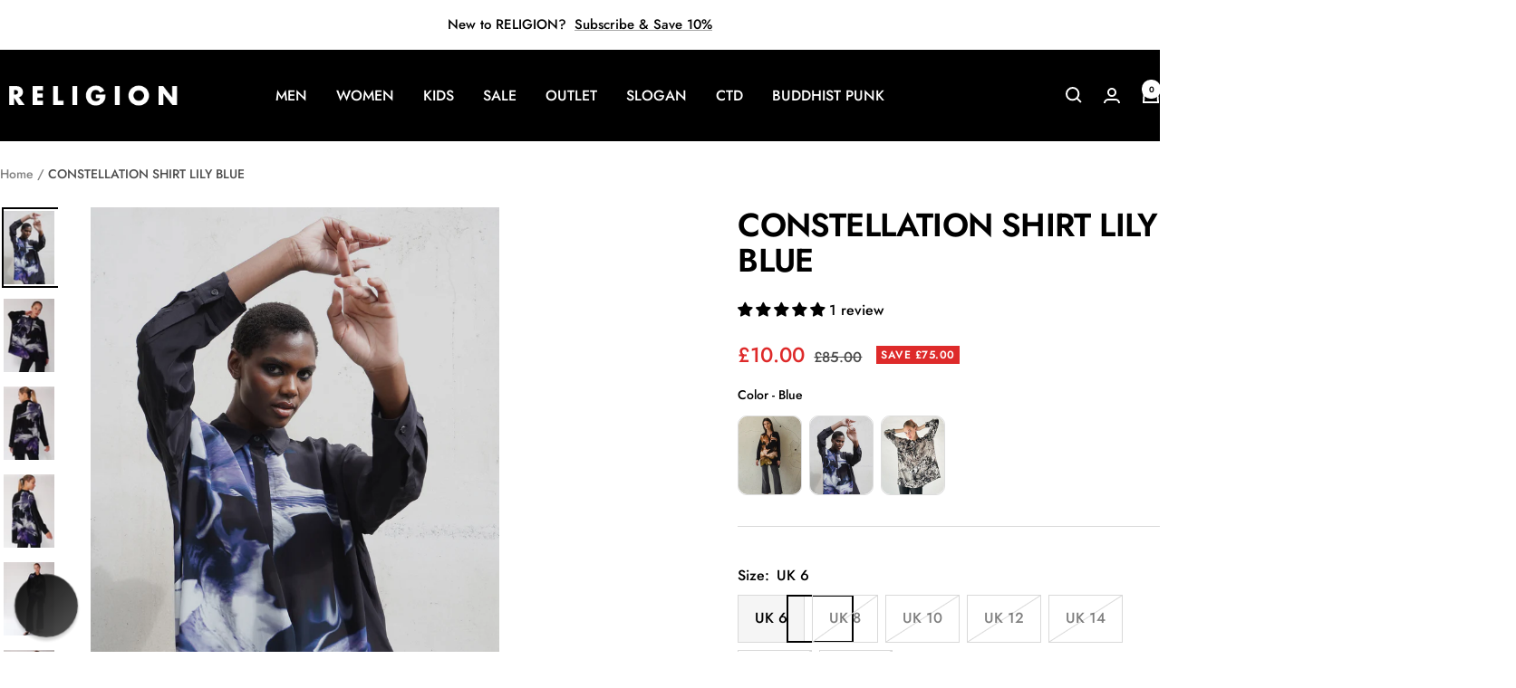

--- FILE ---
content_type: text/javascript
request_url: https://cdn.starapps.studio/apps/vsk/religion-clothing-uk/data.js
body_size: 73302
content:
"use strict";"undefined"==typeof window.starapps_data&&(window.starapps_data={}),"undefined"==typeof window.starapps_data.product_groups&&(window.starapps_data.product_groups=[{"id":5532123,"products_preset_id":25135,"collections_swatch":"first_product_image","group_name":"07BRKT17~Color","option_name":"Color","collections_preset_id":null,"display_position":"top","products_swatch":"first_product_image","mobile_products_preset_id":25135,"mobile_products_swatch":"first_product_image","mobile_collections_preset_id":null,"mobile_collections_swatch":"first_product_image","same_products_preset_for_mobile":true,"same_collections_preset_for_mobile":true,"option_values":[{"id":15085470056829,"option_value":"Black","handle":"rock-peace-graphic-black-t-shirt","published":true,"swatch_src":null,"swatch_value":null},{"id":15085470122365,"option_value":"White","handle":"rock-peace-graphic-white-t-shirt","published":true,"swatch_src":null,"swatch_value":null}]},{"id":995032,"products_preset_id":25135,"collections_swatch":"first_product_image","group_name":"07HDVW19~Color","option_name":"Color","collections_preset_id":null,"display_position":"top","products_swatch":"first_product_image","mobile_products_preset_id":25135,"mobile_products_swatch":"first_product_image","mobile_collections_preset_id":null,"mobile_collections_swatch":"first_product_image","same_products_preset_for_mobile":true,"same_collections_preset_for_mobile":true,"option_values":[{"id":6765509771311,"option_value":"Lime","handle":"division-deep-v-neck-lime-jumper","published":false,"swatch_src":null,"swatch_value":null},{"id":4186446069807,"option_value":"Red","handle":"division-deep-v-neck-zebra-print-red-jumper","published":false,"swatch_src":null,"swatch_value":null},{"id":6905624559663,"option_value":"Blue","handle":"division-zebra-blue-jumper-dress","published":false,"swatch_src":null,"swatch_value":null},{"id":6912829620271,"option_value":"Orange","handle":"division-oversized-jumper-dress","published":false,"swatch_src":null,"swatch_value":null}]},{"id":724394,"products_preset_id":25135,"collections_swatch":"first_product_image","group_name":"07HSNK53 ~ Colour","option_name":" Colour","collections_preset_id":null,"display_position":"top","products_swatch":"first_product_image","mobile_products_preset_id":25135,"mobile_products_swatch":"first_product_image","mobile_collections_preset_id":null,"mobile_collections_swatch":"first_product_image","same_products_preset_for_mobile":true,"same_collections_preset_for_mobile":true,"option_values":[{"id":7002639630383,"option_value":"Camel","handle":"sun-vegan-leather-camel-skirt","published":true,"swatch_src":null,"swatch_value":null},{"id":6765497876527,"option_value":"Black","handle":"sun-vegan-leather-black-skirt","published":true,"swatch_src":null,"swatch_value":null}]},{"id":724297,"products_preset_id":25135,"collections_swatch":"first_product_image","group_name":"07IJDD50 ~ Colour","option_name":" Colour","collections_preset_id":null,"display_position":"top","products_swatch":"first_product_image","mobile_products_preset_id":25135,"mobile_products_swatch":"first_product_image","mobile_collections_preset_id":null,"mobile_collections_swatch":"first_product_image","same_products_preset_for_mobile":true,"same_collections_preset_for_mobile":true,"option_values":[{"id":6857562947631,"option_value":"Blue","handle":"jade-easy-fit-vegan-silk-printed-tunic","published":false,"swatch_src":null,"swatch_value":null}]},{"id":724378,"products_preset_id":25135,"collections_swatch":"first_product_image","group_name":"07ISGD72 ~ Colour","option_name":" Colour","collections_preset_id":null,"display_position":"top","products_swatch":"first_product_image","mobile_products_preset_id":25135,"mobile_products_swatch":"first_product_image","mobile_collections_preset_id":null,"mobile_collections_swatch":"first_product_image","same_products_preset_for_mobile":true,"same_collections_preset_for_mobile":true,"option_values":[{"id":7032496488495,"option_value":"Grey","handle":"sign-grey-maxi-dress","published":true,"swatch_src":null,"swatch_value":null},{"id":7032496619567,"option_value":"Green","handle":"sign-green-maxi-dress","published":false,"swatch_src":null,"swatch_value":null}]},{"id":881792,"products_preset_id":25135,"collections_swatch":"first_product_image","group_name":"07IZBT09","option_name":"","collections_preset_id":null,"display_position":"top","products_swatch":"first_product_image","mobile_products_preset_id":25135,"mobile_products_swatch":"first_product_image","mobile_collections_preset_id":null,"mobile_collections_swatch":"first_product_image","same_products_preset_for_mobile":true,"same_collections_preset_for_mobile":true,"option_values":[{"id":7032515133487,"option_value":"wild","handle":"zebra-blue-animal-print-cami","published":false,"swatch_src":"No","swatch_value":null},{"id":7031727194159,"option_value":"Obsidian","handle":"zebra-black-white-cami","published":false,"swatch_src":"No","swatch_value":null}]},{"id":724408,"products_preset_id":25135,"collections_swatch":"first_product_image","group_name":"07IZRH10 ~ Colour","option_name":" Colour","collections_preset_id":null,"display_position":"top","products_swatch":"first_product_image","mobile_products_preset_id":25135,"mobile_products_swatch":"first_product_image","mobile_collections_preset_id":null,"mobile_collections_swatch":"first_product_image","same_products_preset_for_mobile":true,"same_collections_preset_for_mobile":true,"option_values":[{"id":6565381013551,"option_value":"Black","handle":"religion-zebra-printed-mist-kaftan","published":false,"swatch_src":null,"swatch_value":null},{"id":6869240414255,"option_value":"Multi","handle":"zebra-pink-floral-print-tunic-dress","published":false,"swatch_src":null,"swatch_value":null}]},{"id":724276,"products_preset_id":25135,"collections_swatch":"first_product_image","group_name":"07PDBJ20 ~ Colour","option_name":" Colour","collections_preset_id":null,"display_position":"top","products_swatch":"first_product_image","mobile_products_preset_id":25135,"mobile_products_swatch":"first_product_image","mobile_collections_preset_id":null,"mobile_collections_swatch":"first_product_image","same_products_preset_for_mobile":true,"same_collections_preset_for_mobile":true,"option_values":[{"id":6755861823535,"option_value":"Green","handle":"double-breasted-green-oversized-blazer","published":false,"swatch_src":null,"swatch_value":null}]},{"id":968874,"products_preset_id":25135,"collections_swatch":"first_product_image","group_name":"07PDIP11","option_name":"Colour","collections_preset_id":null,"display_position":"top","products_swatch":"first_product_image","mobile_products_preset_id":25135,"mobile_products_swatch":"first_product_image","mobile_collections_preset_id":null,"mobile_collections_swatch":"first_product_image","same_products_preset_for_mobile":true,"same_collections_preset_for_mobile":true,"option_values":[{"id":7093949988911,"option_value":"Camel","handle":"destination-faux-leather-leggings-camel","published":false,"swatch_src":"No","swatch_value":null}]},{"id":724341,"products_preset_id":25135,"collections_swatch":"first_product_image","group_name":"07PFLD87 ~ Colour","option_name":" Colour","collections_preset_id":null,"display_position":"top","products_swatch":"first_product_image","mobile_products_preset_id":25135,"mobile_products_swatch":"first_product_image","mobile_collections_preset_id":null,"mobile_collections_swatch":"first_product_image","same_products_preset_for_mobile":true,"same_collections_preset_for_mobile":true,"option_values":[{"id":6765482541103,"option_value":"Multi","handle":"profile-maxi-dress-camo","published":false,"swatch_src":null,"swatch_value":null},{"id":6763384209455,"option_value":"Black","handle":"profile-maxi-dress-facade-print","published":false,"swatch_src":null,"swatch_value":null}]},{"id":724317,"products_preset_id":25135,"collections_swatch":"first_product_image","group_name":"07PLLD23 ~ Colour","option_name":" Colour","collections_preset_id":null,"display_position":"top","products_swatch":"first_product_image","mobile_products_preset_id":25135,"mobile_products_swatch":"first_product_image","mobile_collections_preset_id":null,"mobile_collections_swatch":"first_product_image","same_products_preset_for_mobile":true,"same_collections_preset_for_mobile":true,"option_values":[{"id":6912779485231,"option_value":"Black","handle":"lovely-animal-print-mini-dress","published":true,"swatch_src":null,"swatch_value":null},{"id":7001966411823,"option_value":"Pink","handle":"lovely-soft-pink-mini-dress","published":false,"swatch_src":null,"swatch_value":null}]},{"id":819953,"products_preset_id":25135,"collections_swatch":"first_product_image","group_name":"11BBEN03 ~ Colour","option_name":" Colour","collections_preset_id":null,"display_position":"top","products_swatch":"first_product_image","mobile_products_preset_id":25135,"mobile_products_swatch":"first_product_image","mobile_collections_preset_id":null,"mobile_collections_swatch":"first_product_image","same_products_preset_for_mobile":true,"same_collections_preset_for_mobile":true,"option_values":[{"id":4874147561519,"option_value":"Black","handle":"burned-skull-graphic-black-t-shirt","published":false,"swatch_src":null,"swatch_value":null}]},{"id":722847,"products_preset_id":25135,"collections_swatch":"first_product_image","group_name":"12TBNP16 ~ Colour","option_name":" Colour","collections_preset_id":null,"display_position":"top","products_swatch":"first_product_image","mobile_products_preset_id":25135,"mobile_products_swatch":"first_product_image","mobile_collections_preset_id":null,"mobile_collections_swatch":"first_product_image","same_products_preset_for_mobile":true,"same_collections_preset_for_mobile":true,"option_values":[{"id":6832344334383,"option_value":"Black","handle":"brand-pant-jet-black","published":false,"swatch_src":"No","swatch_value":null}]},{"id":722867,"products_preset_id":25135,"collections_swatch":"first_product_image","group_name":"12TDEP07 ~ Colour","option_name":" Colour","collections_preset_id":null,"display_position":"top","products_swatch":"first_product_image","mobile_products_preset_id":25135,"mobile_products_swatch":"first_product_image","mobile_collections_preset_id":null,"mobile_collections_swatch":"first_product_image","same_products_preset_for_mobile":true,"same_collections_preset_for_mobile":true,"option_values":[{"id":6784242810927,"option_value":"Blue","handle":"demand-blue-wash-oversized-jeans","published":false,"swatch_src":null,"swatch_value":null}]},{"id":722890,"products_preset_id":25135,"collections_swatch":"first_product_image","group_name":"12TLTW27 ~ Colour","option_name":" Colour","collections_preset_id":null,"display_position":"top","products_swatch":"first_product_image","mobile_products_preset_id":25135,"mobile_products_swatch":"first_product_image","mobile_collections_preset_id":null,"mobile_collections_swatch":"first_product_image","same_products_preset_for_mobile":true,"same_collections_preset_for_mobile":true,"option_values":[{"id":6832980295727,"option_value":"Green","handle":"lit-half-zip-pine-sweat","published":false,"swatch_src":null,"swatch_value":null}]},{"id":722903,"products_preset_id":25135,"collections_swatch":"first_product_image","group_name":"12TNEH33 ~ Colour","option_name":" Colour","collections_preset_id":null,"display_position":"top","products_swatch":"first_product_image","mobile_products_preset_id":25135,"mobile_products_swatch":"first_product_image","mobile_collections_preset_id":null,"mobile_collections_swatch":"first_product_image","same_products_preset_for_mobile":true,"same_collections_preset_for_mobile":true,"option_values":[{"id":6832988782639,"option_value":"Brown","handle":"nylon-escape-chocolate-shirt","published":false,"swatch_src":null,"swatch_value":null},{"id":6887588298799,"option_value":"Blue","handle":"nylon-escape-blue-shirt","published":false,"swatch_src":null,"swatch_value":null}]},{"id":722920,"products_preset_id":25135,"collections_swatch":"first_product_image","group_name":"12TREP77 ~ Colour","option_name":" Colour","collections_preset_id":null,"display_position":"top","products_swatch":"first_product_image","mobile_products_preset_id":25135,"mobile_products_swatch":"first_product_image","mobile_collections_preset_id":null,"mobile_collections_swatch":"first_product_image","same_products_preset_for_mobile":true,"same_collections_preset_for_mobile":true,"option_values":[{"id":6833010704431,"option_value":"Blue","handle":"recruit-washed-blue-shorts","published":false,"swatch_src":null,"swatch_value":null}]},{"id":722921,"products_preset_id":25135,"collections_swatch":"first_product_image","group_name":"12TREW24 ~ Colour","option_name":" Colour","collections_preset_id":null,"display_position":"top","products_swatch":"first_product_image","mobile_products_preset_id":25135,"mobile_products_swatch":"first_product_image","mobile_collections_preset_id":null,"mobile_collections_swatch":"first_product_image","same_products_preset_for_mobile":true,"same_collections_preset_for_mobile":true,"option_values":[{"id":6833011523631,"option_value":"Green","handle":"recruit-sweat-washed-pine","published":false,"swatch_src":null,"swatch_value":null},{"id":6899292143663,"option_value":"Blue","handle":"recruit-washed-blue-sweat","published":false,"swatch_src":null,"swatch_value":null}]},{"id":722919,"products_preset_id":25135,"collections_swatch":"first_product_image","group_name":"12TREW28 ~ Colour","option_name":" Colour","collections_preset_id":null,"display_position":"top","products_swatch":"first_product_image","mobile_products_preset_id":25135,"mobile_products_swatch":"first_product_image","mobile_collections_preset_id":null,"mobile_collections_swatch":"first_product_image","same_products_preset_for_mobile":true,"same_collections_preset_for_mobile":true,"option_values":[{"id":6833008771119,"option_value":"Black","handle":"recruit-hoodie-washed-charcoal","published":false,"swatch_src":null,"swatch_value":null}]},{"id":722934,"products_preset_id":25135,"collections_swatch":"first_product_image","group_name":"12TSKP47 ~ Colour","option_name":" Colour","collections_preset_id":null,"display_position":"top","products_swatch":"first_product_image","mobile_products_preset_id":25135,"mobile_products_swatch":"first_product_image","mobile_collections_preset_id":null,"mobile_collections_swatch":"first_product_image","same_products_preset_for_mobile":true,"same_collections_preset_for_mobile":true,"option_values":[{"id":6833027809327,"option_value":"Blue","handle":"skate-shorts-faded-blue","published":false,"swatch_src":"No","swatch_value":null},{"id":6833024565295,"option_value":"Black","handle":"skate-shorts-black-acid-wash","published":false,"swatch_src":"No","swatch_value":null}]},{"id":722930,"products_preset_id":25135,"collections_swatch":"first_product_image","group_name":"12TSLJ52 ~ Colour","option_name":" Colour","collections_preset_id":null,"display_position":"top","products_swatch":"first_product_image","mobile_products_preset_id":25135,"mobile_products_swatch":"first_product_image","mobile_collections_preset_id":null,"mobile_collections_swatch":"first_product_image","same_products_preset_for_mobile":true,"same_collections_preset_for_mobile":true,"option_values":[{"id":6833017126959,"option_value":"Green","handle":"shell-olive-taslon-jacket","published":false,"swatch_src":null,"swatch_value":null}]},{"id":722932,"products_preset_id":25135,"collections_swatch":"first_product_image","group_name":"12TSLP30 ~ Colour","option_name":" Colour","collections_preset_id":null,"display_position":"top","products_swatch":"first_product_image","mobile_products_preset_id":25135,"mobile_products_swatch":"first_product_image","mobile_collections_preset_id":null,"mobile_collections_swatch":"first_product_image","same_products_preset_for_mobile":true,"same_collections_preset_for_mobile":true,"option_values":[{"id":6833020370991,"option_value":"Brown","handle":"shell-chocolate-brown-shorts","published":false,"swatch_src":null,"swatch_value":null},{"id":6833020764207,"option_value":"Green","handle":"shell-olive-green-shorts","published":false,"swatch_src":null,"swatch_value":null},{"id":6833024204847,"option_value":"Blue","handle":"shell-sky-blue-shorts","published":false,"swatch_src":null,"swatch_value":null}]},{"id":722931,"products_preset_id":25135,"collections_swatch":"first_product_image","group_name":"12TSLP39 ~ Colour","option_name":" Colour","collections_preset_id":null,"display_position":"top","products_swatch":"first_product_image","mobile_products_preset_id":25135,"mobile_products_swatch":"first_product_image","mobile_collections_preset_id":null,"mobile_collections_swatch":"first_product_image","same_products_preset_for_mobile":true,"same_collections_preset_for_mobile":true,"option_values":[{"id":6833018208303,"option_value":"Blue","handle":"para-hoodie-sky","published":false,"swatch_src":"No","swatch_value":null},{"id":6833017356335,"option_value":"Brown","handle":"shell-chocolate-pants","published":false,"swatch_src":null,"swatch_value":null},{"id":6833018109999,"option_value":"Green","handle":"shell-olive-taslon-pants","published":false,"swatch_src":null,"swatch_value":null}]},{"id":1093782,"products_preset_id":25135,"collections_swatch":"first_product_image","group_name":"13BPWN03~Color","option_name":"Color","collections_preset_id":null,"display_position":"top","products_swatch":"first_product_image","mobile_products_preset_id":25135,"mobile_products_swatch":"first_product_image","mobile_collections_preset_id":null,"mobile_collections_swatch":"first_product_image","same_products_preset_for_mobile":true,"same_collections_preset_for_mobile":true,"option_values":[{"id":8032610877719,"option_value":"Pink","handle":"playing-away-graphic-pink-t-shirt","published":false,"swatch_src":null,"swatch_value":null},{"id":8032610287895,"option_value":"White","handle":"playing-away-graphic-white-t-shirt","published":false,"swatch_src":null,"swatch_value":null},{"id":8032608223511,"option_value":"Black","handle":"playing-away-graphic-black-t-shirt","published":false,"swatch_src":null,"swatch_value":null}]},{"id":1093809,"products_preset_id":25135,"collections_swatch":"first_product_image","group_name":"13BTBN03~Color","option_name":"Color","collections_preset_id":null,"display_position":"top","products_swatch":"first_product_image","mobile_products_preset_id":25135,"mobile_products_swatch":"first_product_image","mobile_collections_preset_id":null,"mobile_collections_swatch":"first_product_image","same_products_preset_for_mobile":true,"same_collections_preset_for_mobile":true,"option_values":[{"id":8032614449431,"option_value":"White","handle":"to-the-bar-graphic-white-t-shirt","published":false,"swatch_src":null,"swatch_value":null}]},{"id":1093812,"products_preset_id":25135,"collections_swatch":"first_product_image","group_name":"13BUKN03~Color","option_name":"Color","collections_preset_id":null,"display_position":"top","products_swatch":"first_product_image","mobile_products_preset_id":25135,"mobile_products_swatch":"first_product_image","mobile_collections_preset_id":null,"mobile_collections_swatch":"first_product_image","same_products_preset_for_mobile":true,"same_collections_preset_for_mobile":true,"option_values":[{"id":8032611729687,"option_value":"White","handle":"united-kingdom-graphic-white-t-shirt","published":true,"swatch_src":"No","swatch_value":null}]},{"id":1093769,"products_preset_id":25135,"collections_swatch":"first_product_image","group_name":"13HCTH33~Color","option_name":"Color","collections_preset_id":null,"display_position":"top","products_swatch":"first_product_image","mobile_products_preset_id":25135,"mobile_products_swatch":"first_product_image","mobile_collections_preset_id":null,"mobile_collections_swatch":"first_product_image","same_products_preset_for_mobile":true,"same_collections_preset_for_mobile":true,"option_values":[{"id":8032619692311,"option_value":"Green","handle":"terrace-utility-green-over-shirt","published":false,"swatch_src":"No","swatch_value":null},{"id":8032621035799,"option_value":"Indigo","handle":"terrace-utility-blue-over-shirt","published":false,"swatch_src":null,"swatch_value":null}]},{"id":1093770,"products_preset_id":25135,"collections_swatch":"first_product_image","group_name":"13HCTP40~Color","option_name":"Color","collections_preset_id":null,"display_position":"top","products_swatch":"first_product_image","mobile_products_preset_id":25135,"mobile_products_swatch":"first_product_image","mobile_collections_preset_id":null,"mobile_collections_swatch":"first_product_image","same_products_preset_for_mobile":true,"same_collections_preset_for_mobile":true,"option_values":[{"id":8032617136407,"option_value":"Green","handle":"terrace-green-utility-pants","published":false,"swatch_src":null,"swatch_value":null},{"id":8032621691159,"option_value":"Indigo","handle":"terrace-indigo-utility-pants","published":false,"swatch_src":null,"swatch_value":null}]},{"id":1093771,"products_preset_id":25135,"collections_swatch":"first_product_image","group_name":"13HCTP55~Color","option_name":"Color","collections_preset_id":null,"display_position":"top","products_swatch":"first_product_image","mobile_products_preset_id":25135,"mobile_products_swatch":"first_product_image","mobile_collections_preset_id":null,"mobile_collections_swatch":"first_product_image","same_products_preset_for_mobile":true,"same_collections_preset_for_mobile":true,"option_values":[{"id":8032621920535,"option_value":"Green","handle":"terrace-utility-green-shorts","published":true,"swatch_src":"No","swatch_value":null},{"id":8032605241623,"option_value":"Indigo","handle":"terrace-utility-indigo-shorts","published":false,"swatch_src":null,"swatch_value":null}]},{"id":1093775,"products_preset_id":25135,"collections_swatch":"first_product_image","group_name":"13HGMH26~Color","option_name":"Color","collections_preset_id":null,"display_position":"top","products_swatch":"first_product_image","mobile_products_preset_id":25135,"mobile_products_swatch":"first_product_image","mobile_collections_preset_id":null,"mobile_collections_swatch":"first_product_image","same_products_preset_for_mobile":true,"same_collections_preset_for_mobile":true,"option_values":[{"id":8032618938647,"option_value":"Green","handle":"game-utility-green-shirt","published":false,"swatch_src":"No","swatch_value":null},{"id":8032620577047,"option_value":"Indigo","handle":"game-utility-indigo-shirt","published":false,"swatch_src":null,"swatch_value":null}]},{"id":1093784,"products_preset_id":25135,"collections_swatch":"first_product_image","group_name":"13HPDH21~Color","option_name":"Color","collections_preset_id":null,"display_position":"top","products_swatch":"first_product_image","mobile_products_preset_id":25135,"mobile_products_swatch":"first_product_image","mobile_collections_preset_id":null,"mobile_collections_swatch":"first_product_image","same_products_preset_for_mobile":true,"same_collections_preset_for_mobile":true,"option_values":[{"id":8032617824535,"option_value":"Blue","handle":"pyramid-graphic-blue-shirt","published":false,"swatch_src":"No","swatch_value":null},{"id":8032610615575,"option_value":"Khaki","handle":"pyramid-graphic-khaki-shirt","published":false,"swatch_src":"No","swatch_value":null},{"id":8032621199639,"option_value":"Indigo","handle":"pyramid-graphic-indigo-shirt","published":false,"swatch_src":"No","swatch_value":null}]},{"id":1093795,"products_preset_id":25135,"collections_swatch":"first_product_image","group_name":"13HSMJ56~Color","option_name":"Color","collections_preset_id":null,"display_position":"top","products_swatch":"first_product_image","mobile_products_preset_id":25135,"mobile_products_swatch":"first_product_image","mobile_collections_preset_id":null,"mobile_collections_swatch":"first_product_image","same_products_preset_for_mobile":true,"same_collections_preset_for_mobile":true,"option_values":[{"id":8032612909335,"option_value":"Black","handle":"storm-black-bomber","published":false,"swatch_src":null,"swatch_value":null}]},{"id":1093796,"products_preset_id":25135,"collections_swatch":"first_product_image","group_name":"13HSMJ64~Color","option_name":"Color","collections_preset_id":null,"display_position":"top","products_swatch":"first_product_image","mobile_products_preset_id":25135,"mobile_products_swatch":"first_product_image","mobile_collections_preset_id":null,"mobile_collections_swatch":"first_product_image","same_products_preset_for_mobile":true,"same_collections_preset_for_mobile":true,"option_values":[{"id":8032616612119,"option_value":"Indigo","handle":"storm-indigo-hoodie","published":false,"swatch_src":"No","swatch_value":null}]},{"id":1093797,"products_preset_id":25135,"collections_swatch":"first_product_image","group_name":"13PSLN03~Color","option_name":"Color","collections_preset_id":null,"display_position":"top","products_swatch":"first_product_image","mobile_products_preset_id":25135,"mobile_products_swatch":"first_product_image","mobile_collections_preset_id":null,"mobile_collections_swatch":"first_product_image","same_products_preset_for_mobile":true,"same_collections_preset_for_mobile":true,"option_values":[{"id":8032614678807,"option_value":"Black","handle":"street-ball-graphic-black-t-shirt","published":false,"swatch_src":null,"swatch_value":null},{"id":8032602423575,"option_value":"White","handle":"street-ball-graphic-white-t-shirt","published":false,"swatch_src":null,"swatch_value":null}]},{"id":1093811,"products_preset_id":25135,"collections_swatch":"first_product_image","group_name":"13PUKN03~Color","option_name":"Color","collections_preset_id":null,"display_position":"top","products_swatch":"first_product_image","mobile_products_preset_id":25135,"mobile_products_swatch":"first_product_image","mobile_collections_preset_id":null,"mobile_collections_swatch":"first_product_image","same_products_preset_for_mobile":true,"same_collections_preset_for_mobile":true,"option_values":[{"id":8032601145623,"option_value":"Pink","handle":"uk-washed-pink-t-shirt","published":false,"swatch_src":"No","swatch_value":null}]},{"id":1093760,"products_preset_id":25135,"collections_swatch":"first_product_image","group_name":"13TACP63~Color","option_name":"Color","collections_preset_id":null,"display_position":"top","products_swatch":"first_product_image","mobile_products_preset_id":25135,"mobile_products_swatch":"first_product_image","mobile_collections_preset_id":null,"mobile_collections_swatch":"first_product_image","same_products_preset_for_mobile":true,"same_collections_preset_for_mobile":true,"option_values":[{"id":8032629489943,"option_value":"Indigo","handle":"ace-indigo-drawstring-pants","published":false,"swatch_src":"No","swatch_value":null},{"id":8032620380439,"option_value":"Grey","handle":"ace-grey-drawstring-pants","published":false,"swatch_src":"No","swatch_value":null},{"id":8032621461783,"option_value":"Black","handle":"ace-black-drawstring-pants","published":false,"swatch_src":null,"swatch_value":null},{"id":8032631587095,"option_value":"Khaki","handle":"ace-khaki-drawstring-pants","published":false,"swatch_src":null,"swatch_value":null},{"id":8032633487639,"option_value":"Black","handle":"ace-drawstring-pants","published":false,"swatch_src":null,"swatch_value":null}]},{"id":1093766,"products_preset_id":25135,"collections_swatch":"first_product_image","group_name":"13TBNH49~Color","option_name":"Color","collections_preset_id":null,"display_position":"top","products_swatch":"first_product_image","mobile_products_preset_id":25135,"mobile_products_swatch":"first_product_image","mobile_collections_preset_id":null,"mobile_collections_swatch":"first_product_image","same_products_preset_for_mobile":true,"same_collections_preset_for_mobile":true,"option_values":[{"id":8032633028887,"option_value":"Pink","handle":"bench-pink-zip-shirt","published":false,"swatch_src":"No","swatch_value":null},{"id":8032630014231,"option_value":"Indigo","handle":"bench-indigo-zip-shirt","published":false,"swatch_src":null,"swatch_value":null}]},{"id":1093767,"products_preset_id":25135,"collections_swatch":"first_product_image","group_name":"13TBNP54~Color","option_name":"Color","collections_preset_id":null,"display_position":"top","products_swatch":"first_product_image","mobile_products_preset_id":25135,"mobile_products_swatch":"first_product_image","mobile_collections_preset_id":null,"mobile_collections_swatch":"first_product_image","same_products_preset_for_mobile":true,"same_collections_preset_for_mobile":true,"option_values":[{"id":8032629686551,"option_value":"Khaki","handle":"bench-khaki-shorts","published":true,"swatch_src":"No","swatch_value":null}]},{"id":1093768,"products_preset_id":25135,"collections_swatch":"first_product_image","group_name":"13TBNP62~Color","option_name":"Color","collections_preset_id":null,"display_position":"top","products_swatch":"first_product_image","mobile_products_preset_id":25135,"mobile_products_swatch":"first_product_image","mobile_collections_preset_id":null,"mobile_collections_swatch":"first_product_image","same_products_preset_for_mobile":true,"same_collections_preset_for_mobile":true,"option_values":[{"id":8032630538519,"option_value":"Khaki","handle":"bench-khaki-sweatpants","published":false,"swatch_src":null,"swatch_value":null},{"id":8032630997271,"option_value":"Black","handle":"bench-black-sweatpants","published":false,"swatch_src":null,"swatch_value":null},{"id":8032630309143,"option_value":"Indigo","handle":"bench-indigo-sweatpants","published":false,"swatch_src":null,"swatch_value":null}]},{"id":1093764,"products_preset_id":25135,"collections_swatch":"first_product_image","group_name":"13TBNW28~Color","option_name":"Color","collections_preset_id":null,"display_position":"top","products_swatch":"first_product_image","mobile_products_preset_id":25135,"mobile_products_swatch":"first_product_image","mobile_collections_preset_id":null,"mobile_collections_swatch":"first_product_image","same_products_preset_for_mobile":true,"same_collections_preset_for_mobile":true,"option_values":[{"id":8032632537367,"option_value":"Black","handle":"bench-black-hoodie","published":false,"swatch_src":"No","swatch_value":null},{"id":8032633782551,"option_value":"Indigo","handle":"bench-indigo-hoodie","published":false,"swatch_src":null,"swatch_value":null}]},{"id":1093763,"products_preset_id":25135,"collections_swatch":"first_product_image","group_name":"13TBNW65~Color","option_name":"Color","collections_preset_id":null,"display_position":"top","products_swatch":"first_product_image","mobile_products_preset_id":25135,"mobile_products_swatch":"first_product_image","mobile_collections_preset_id":null,"mobile_collections_swatch":"first_product_image","same_products_preset_for_mobile":true,"same_collections_preset_for_mobile":true,"option_values":[{"id":8032625819927,"option_value":"Black","handle":"bench-half-zip-black-sweatshirt","published":false,"swatch_src":"No","swatch_value":null},{"id":8032630767895,"option_value":"Indigo","handle":"bench-half-zip-indigo-sweatshirt","published":false,"swatch_src":"No","swatch_value":null},{"id":8032600817943,"option_value":"Khaki","handle":"bench-half-zip-khaki-sweatshirt","published":false,"swatch_src":"No","swatch_value":null}]},{"id":2805948,"products_preset_id":25135,"collections_swatch":"first_product_image","group_name":"13TPDP55~Color","option_name":"Color","collections_preset_id":null,"display_position":"top","products_swatch":"first_product_image","mobile_products_preset_id":25135,"mobile_products_swatch":"first_product_image","mobile_collections_preset_id":null,"mobile_collections_swatch":"first_product_image","same_products_preset_for_mobile":true,"same_collections_preset_for_mobile":true,"option_values":[{"id":8032629129495,"option_value":"Indigo","handle":"pyramid-indigo-graphic-shorts","published":false,"swatch_src":null,"swatch_value":null},{"id":8032628769047,"option_value":"Khaki","handle":"pyramid-khaki-graphic-shorts","published":false,"swatch_src":null,"swatch_value":null}]},{"id":2805947,"products_preset_id":25135,"collections_swatch":"first_product_image","group_name":"13TPDW65~Color","option_name":"Color","collections_preset_id":null,"display_position":"top","products_swatch":"first_product_image","mobile_products_preset_id":25135,"mobile_products_swatch":"first_product_image","mobile_collections_preset_id":null,"mobile_collections_swatch":"first_product_image","same_products_preset_for_mobile":true,"same_collections_preset_for_mobile":true,"option_values":[{"id":8032628277527,"option_value":"Blue","handle":"pyramid-indigo-half-zip-sweatshirt","published":false,"swatch_src":"No","swatch_value":null}]},{"id":1093780,"products_preset_id":25135,"collections_swatch":"first_product_image","group_name":"13TPEN03~Color","option_name":"Color","collections_preset_id":null,"display_position":"top","products_swatch":"first_product_image","mobile_products_preset_id":25135,"mobile_products_swatch":"first_product_image","mobile_collections_preset_id":null,"mobile_collections_swatch":"first_product_image","same_products_preset_for_mobile":true,"same_collections_preset_for_mobile":true,"option_values":[{"id":8032626573591,"option_value":"Khaki","handle":"panel-khaki-t-shirt","published":false,"swatch_src":"No","swatch_value":null},{"id":8032627654935,"option_value":"Pink","handle":"panel-pink-t-shirt","published":false,"swatch_src":null,"swatch_value":null},{"id":8032628637975,"option_value":"Black","handle":"panel-black-t-shirt","published":false,"swatch_src":null,"swatch_value":null}]},{"id":1093777,"products_preset_id":25135,"collections_swatch":"first_product_image","group_name":"13TPEP55~Color","option_name":"Color","collections_preset_id":null,"display_position":"top","products_swatch":"first_product_image","mobile_products_preset_id":25135,"mobile_products_swatch":"first_product_image","mobile_collections_preset_id":null,"mobile_collections_swatch":"first_product_image","same_products_preset_for_mobile":true,"same_collections_preset_for_mobile":true,"option_values":[{"id":8032623198487,"option_value":"Khaki","handle":"panel-khaki-shorts","published":false,"swatch_src":"No","swatch_value":null}]},{"id":1093779,"products_preset_id":25135,"collections_swatch":"first_product_image","group_name":"13TPEW27~Color","option_name":"Color","collections_preset_id":null,"display_position":"top","products_swatch":"first_product_image","mobile_products_preset_id":25135,"mobile_products_swatch":"first_product_image","mobile_collections_preset_id":null,"mobile_collections_swatch":"first_product_image","same_products_preset_for_mobile":true,"same_collections_preset_for_mobile":true,"option_values":[{"id":8032615268631,"option_value":"Khaki","handle":"panel-khaki-sweatshirt","published":false,"swatch_src":"No","swatch_value":null},{"id":8032625066263,"option_value":"Pink","handle":"panel-pink-sweatshirt","published":false,"swatch_src":null,"swatch_value":null}]},{"id":1093776,"products_preset_id":25135,"collections_swatch":"first_product_image","group_name":"13TPEW42~Color","option_name":"Color","collections_preset_id":null,"display_position":"top","products_swatch":"first_product_image","mobile_products_preset_id":25135,"mobile_products_swatch":"first_product_image","mobile_collections_preset_id":null,"mobile_collections_swatch":"first_product_image","same_products_preset_for_mobile":true,"same_collections_preset_for_mobile":true,"option_values":[{"id":8032626082071,"option_value":"Khaki","handle":"panel-khaki-hoodie","published":false,"swatch_src":"No","swatch_value":null}]},{"id":2506933,"products_preset_id":25135,"collections_swatch":"first_product_image","group_name":"13TPOH26~Color","option_name":"Color","collections_preset_id":null,"display_position":"top","products_swatch":"first_product_image","mobile_products_preset_id":25135,"mobile_products_swatch":"first_product_image","mobile_collections_preset_id":null,"mobile_collections_swatch":"first_product_image","same_products_preset_for_mobile":true,"same_collections_preset_for_mobile":true,"option_values":[{"id":8032624935191,"option_value":"Pink","handle":"post-pink-shirt","published":true,"swatch_src":"No","swatch_value":null},{"id":8032626770199,"option_value":"Black","handle":"post-black-shirt","published":true,"swatch_src":null,"swatch_value":null},{"id":8032627032343,"option_value":"Khaki","handle":"post-khaki-shirt","published":false,"swatch_src":null,"swatch_value":null}]},{"id":1093794,"products_preset_id":25135,"collections_swatch":"first_product_image","group_name":"13TSNN03~Color","option_name":"Color","collections_preset_id":null,"display_position":"top","products_swatch":"first_product_image","mobile_products_preset_id":25135,"mobile_products_swatch":"first_product_image","mobile_collections_preset_id":null,"mobile_collections_swatch":"first_product_image","same_products_preset_for_mobile":true,"same_collections_preset_for_mobile":true,"option_values":[{"id":8032605896983,"option_value":"Pink","handle":"snake-graphic-pink-t-shirt","published":false,"swatch_src":"No","swatch_value":null}]},{"id":1093804,"products_preset_id":25135,"collections_swatch":"first_product_image","group_name":"13TTAP40~Color","option_name":"Color","collections_preset_id":null,"display_position":"top","products_swatch":"first_product_image","mobile_products_preset_id":25135,"mobile_products_swatch":"first_product_image","mobile_collections_preset_id":null,"mobile_collections_swatch":"first_product_image","same_products_preset_for_mobile":true,"same_collections_preset_for_mobile":true,"option_values":[{"id":8032620282135,"option_value":"Indigo","handle":"terrace-elasticated-waist-indigo-pants","published":false,"swatch_src":"No","swatch_value":null}]},{"id":1093805,"products_preset_id":25135,"collections_swatch":"first_product_image","group_name":"13TTAP50~Color","option_name":"Color","collections_preset_id":null,"display_position":"top","products_swatch":"first_product_image","mobile_products_preset_id":25135,"mobile_products_swatch":"first_product_image","mobile_collections_preset_id":null,"mobile_collections_swatch":"first_product_image","same_products_preset_for_mobile":true,"same_collections_preset_for_mobile":true,"option_values":[{"id":8032617529623,"option_value":"Grey","handle":"terrace-elasticated-waist-grey-shorts","published":false,"swatch_src":"No","swatch_value":null}]},{"id":1093807,"products_preset_id":25135,"collections_swatch":"first_product_image","group_name":"13TTAP79~Color","option_name":"Color","collections_preset_id":null,"display_position":"top","products_swatch":"first_product_image","mobile_products_preset_id":25135,"mobile_products_swatch":"first_product_image","mobile_collections_preset_id":null,"mobile_collections_swatch":"first_product_image","same_products_preset_for_mobile":true,"same_collections_preset_for_mobile":true,"option_values":[{"id":8032602784023,"option_value":"Pink","handle":"terrace-pink-swim-shorts","published":false,"swatch_src":null,"swatch_value":null}]},{"id":1093801,"products_preset_id":25135,"collections_swatch":"first_product_image","group_name":"13TTAW27~Color","option_name":"Color","collections_preset_id":null,"display_position":"top","products_swatch":"first_product_image","mobile_products_preset_id":25135,"mobile_products_swatch":"first_product_image","mobile_collections_preset_id":null,"mobile_collections_swatch":"first_product_image","same_products_preset_for_mobile":true,"same_collections_preset_for_mobile":true,"option_values":[{"id":8032606748951,"option_value":"Grey","handle":"terrace-utility-pocket-grey-crew","published":false,"swatch_src":"No","swatch_value":null},{"id":8032620839191,"option_value":"Khaki","handle":"terrace-utility-pocket-khaki-crew","published":false,"swatch_src":null,"swatch_value":null}]},{"id":4133739,"products_preset_id":25135,"collections_swatch":"first_product_image","group_name":"14BBRN03~Color","option_name":"Color","collections_preset_id":null,"display_position":"top","products_swatch":"first_product_image","mobile_products_preset_id":25135,"mobile_products_swatch":"first_product_image","mobile_collections_preset_id":null,"mobile_collections_swatch":"first_product_image","same_products_preset_for_mobile":true,"same_collections_preset_for_mobile":true,"option_values":[{"id":8934322733335,"option_value":"Black","handle":"butterfly-black-graphic-t-shirt","published":false,"swatch_src":null,"swatch_value":null},{"id":8934320996631,"option_value":"White","handle":"butterfly-white-graphic-t-shirt","published":false,"swatch_src":null,"swatch_value":null}]},{"id":3953528,"products_preset_id":25135,"collections_swatch":"first_product_image","group_name":"14BCCN23~Color","option_name":"Color","collections_preset_id":null,"display_position":"top","products_swatch":"first_product_image","mobile_products_preset_id":25135,"mobile_products_swatch":"first_product_image","mobile_collections_preset_id":null,"mobile_collections_swatch":"first_product_image","same_products_preset_for_mobile":true,"same_collections_preset_for_mobile":true,"option_values":[{"id":8934320177431,"option_value":"White","handle":"club-chaser-graphic-white-t-shirt","published":true,"swatch_src":null,"swatch_value":null}]},{"id":4133741,"products_preset_id":25135,"collections_swatch":"first_product_image","group_name":"14BCSN03~Color","option_name":"Color","collections_preset_id":null,"display_position":"top","products_swatch":"first_product_image","mobile_products_preset_id":25135,"mobile_products_swatch":"first_product_image","mobile_collections_preset_id":null,"mobile_collections_swatch":"first_product_image","same_products_preset_for_mobile":true,"same_collections_preset_for_mobile":true,"option_values":[{"id":8934317818135,"option_value":"White","handle":"cherubs-graphic-white-t-shirt","published":false,"swatch_src":null,"swatch_value":null},{"id":8934318899479,"option_value":"Black","handle":"cherubs-skull-graphic-black-t-shirt","published":false,"swatch_src":null,"swatch_value":null}]},{"id":4134129,"products_preset_id":25135,"collections_swatch":"first_product_image","group_name":"14BCWN03~Color","option_name":"Color","collections_preset_id":null,"display_position":"top","products_swatch":"first_product_image","mobile_products_preset_id":25135,"mobile_products_swatch":"first_product_image","mobile_collections_preset_id":null,"mobile_collections_swatch":"first_product_image","same_products_preset_for_mobile":true,"same_collections_preset_for_mobile":true,"option_values":[{"id":8934315393303,"option_value":"White","handle":"crow-white-graphic-t-shirt","published":false,"swatch_src":null,"swatch_value":null},{"id":8934316638487,"option_value":"Black","handle":"crow-graphic-black-t-shirt","published":false,"swatch_src":null,"swatch_value":null}]},{"id":4134130,"products_preset_id":25135,"collections_swatch":"first_product_image","group_name":"14BDSN96~Color","option_name":"Color","collections_preset_id":null,"display_position":"top","products_swatch":"first_product_image","mobile_products_preset_id":25135,"mobile_products_swatch":"first_product_image","mobile_collections_preset_id":null,"mobile_collections_swatch":"first_product_image","same_products_preset_for_mobile":true,"same_collections_preset_for_mobile":true,"option_values":[{"id":8934311362839,"option_value":"Black","handle":"dead-shred-t-shirt-washed-black","published":false,"swatch_src":null,"swatch_value":null},{"id":8934310773015,"option_value":"White","handle":"dead-shred-t-shirt-off-white","published":false,"swatch_src":null,"swatch_value":null}]},{"id":4165713,"products_preset_id":25135,"collections_swatch":"first_product_image","group_name":"14BMMH21~Color","option_name":"Color","collections_preset_id":null,"display_position":"top","products_swatch":"first_product_image","mobile_products_preset_id":25135,"mobile_products_swatch":"first_product_image","mobile_collections_preset_id":null,"mobile_collections_swatch":"first_product_image","same_products_preset_for_mobile":true,"same_collections_preset_for_mobile":true,"option_values":[{"id":8934309167383,"option_value":"Black","handle":"magic-mountain-graphic-black-shirt","published":false,"swatch_src":null,"swatch_value":null}]},{"id":3924632,"products_preset_id":25135,"collections_swatch":"first_product_image","group_name":"14BMMN96~Color","option_name":"Color","collections_preset_id":null,"display_position":"top","products_swatch":"first_product_image","mobile_products_preset_id":25135,"mobile_products_swatch":"first_product_image","mobile_collections_preset_id":null,"mobile_collections_swatch":"first_product_image","same_products_preset_for_mobile":true,"same_collections_preset_for_mobile":true,"option_values":[{"id":8934306808087,"option_value":"Black","handle":"magic-mountain-black-graphic-t-shirt","published":false,"swatch_src":null,"swatch_value":null},{"id":8934306021655,"option_value":"White","handle":"magic-mountain-graphic-white-t-shirt","published":false,"swatch_src":null,"swatch_value":null}]},{"id":3993522,"products_preset_id":25135,"collections_swatch":"first_product_image","group_name":"14BPKN03~Color","option_name":"Color","collections_preset_id":null,"display_position":"top","products_swatch":"first_product_image","mobile_products_preset_id":25135,"mobile_products_swatch":"first_product_image","mobile_collections_preset_id":null,"mobile_collections_swatch":"first_product_image","same_products_preset_for_mobile":true,"same_collections_preset_for_mobile":true,"option_values":[{"id":8934304940311,"option_value":"Black","handle":"praying-skeleton-graphic-black-t-shirt","published":false,"swatch_src":null,"swatch_value":null},{"id":8934304088343,"option_value":"White","handle":"praying-skeleton-graphic-white-t-shirt","published":false,"swatch_src":null,"swatch_value":null}]},{"id":4100453,"products_preset_id":25135,"collections_swatch":"first_product_image","group_name":"14BREL010~Color","option_name":"Color","collections_preset_id":null,"display_position":"top","products_swatch":"first_product_image","mobile_products_preset_id":25135,"mobile_products_swatch":"first_product_image","mobile_collections_preset_id":null,"mobile_collections_swatch":"first_product_image","same_products_preset_for_mobile":true,"same_collections_preset_for_mobile":true,"option_values":[{"id":8934302613783,"option_value":"White","handle":"roses-skull-graphic-white-vest","published":false,"swatch_src":null,"swatch_value":null}]},{"id":4060525,"products_preset_id":25135,"collections_swatch":"first_product_image","group_name":"14BREL01~Color","option_name":"Color","collections_preset_id":null,"display_position":"top","products_swatch":"first_product_image","mobile_products_preset_id":25135,"mobile_products_swatch":"first_product_image","mobile_collections_preset_id":null,"mobile_collections_swatch":"first_product_image","same_products_preset_for_mobile":true,"same_collections_preset_for_mobile":true,"option_values":[{"id":8934303301911,"option_value":"Black","handle":"roses-graphic-black-vest","published":false,"swatch_src":null,"swatch_value":null}]},{"id":4133754,"products_preset_id":25135,"collections_swatch":"first_product_image","group_name":"14BREN03~Color","option_name":"Color","collections_preset_id":null,"display_position":"top","products_swatch":"first_product_image","mobile_products_preset_id":25135,"mobile_products_swatch":"first_product_image","mobile_collections_preset_id":null,"mobile_collections_swatch":"first_product_image","same_products_preset_for_mobile":true,"same_collections_preset_for_mobile":true,"option_values":[{"id":8934301106455,"option_value":"White","handle":"roses-skull-graphic-white-t-shirt","published":false,"swatch_src":null,"swatch_value":null},{"id":8934301794583,"option_value":"Black","handle":"rose-skull-black-graphic-t-shirt","published":false,"swatch_src":null,"swatch_value":null}]},{"id":4031085,"products_preset_id":25135,"collections_swatch":"first_product_image","group_name":"14BRSN03~Color","option_name":"Color","collections_preset_id":null,"display_position":"top","products_swatch":"first_product_image","mobile_products_preset_id":25135,"mobile_products_swatch":"first_product_image","mobile_collections_preset_id":null,"mobile_collections_swatch":"first_product_image","same_products_preset_for_mobile":true,"same_collections_preset_for_mobile":true,"option_values":[{"id":8934299861271,"option_value":"White","handle":"skull-graphic-white-t-shirt","published":false,"swatch_src":null,"swatch_value":null},{"id":8934300320023,"option_value":"Black","handle":"skull-black-graphic-t-shirt","published":false,"swatch_src":null,"swatch_value":null}]},{"id":3993525,"products_preset_id":25135,"collections_swatch":"first_product_image","group_name":"14BSCN03~Color","option_name":"Color","collections_preset_id":null,"display_position":"top","products_swatch":"first_product_image","mobile_products_preset_id":25135,"mobile_products_swatch":"first_product_image","mobile_collections_preset_id":null,"mobile_collections_swatch":"first_product_image","same_products_preset_for_mobile":true,"same_collections_preset_for_mobile":true,"option_values":[{"id":8934299631895,"option_value":"Black","handle":"spectrum-black-graphic-t-shirt","published":true,"swatch_src":null,"swatch_value":null},{"id":8934299009303,"option_value":"White","handle":"spectrum-graphic-white-t-shirt","published":true,"swatch_src":null,"swatch_value":null}]},{"id":4756119,"products_preset_id":25135,"collections_swatch":"first_product_image","group_name":"14BSFN96~Color","option_name":"Color","collections_preset_id":null,"display_position":"top","products_swatch":"first_product_image","mobile_products_preset_id":25135,"mobile_products_swatch":"first_product_image","mobile_collections_preset_id":null,"mobile_collections_swatch":"first_product_image","same_products_preset_for_mobile":true,"same_collections_preset_for_mobile":true,"option_values":[{"id":14603763155325,"option_value":"Black","handle":"strange-fascination-black-graphic-t-shirt","published":true,"swatch_src":null,"swatch_value":null}]},{"id":4100449,"products_preset_id":25135,"collections_swatch":"first_product_image","group_name":"14BSLL01~Color","option_name":"Color","collections_preset_id":null,"display_position":"top","products_swatch":"first_product_image","mobile_products_preset_id":25135,"mobile_products_swatch":"first_product_image","mobile_collections_preset_id":null,"mobile_collections_swatch":"first_product_image","same_products_preset_for_mobile":true,"same_collections_preset_for_mobile":true,"option_values":[{"id":8934297501975,"option_value":"White","handle":"smile-graphic-white-vest","published":true,"swatch_src":null,"swatch_value":null},{"id":8934298124567,"option_value":"Black","handle":"smile-graphic-black-vest","published":true,"swatch_src":null,"swatch_value":null}]},{"id":4060531,"products_preset_id":25135,"collections_swatch":"first_product_image","group_name":"14BSLN96~Color","option_name":"Color","collections_preset_id":null,"display_position":"top","products_swatch":"first_product_image","mobile_products_preset_id":25135,"mobile_products_swatch":"first_product_image","mobile_collections_preset_id":null,"mobile_collections_swatch":"first_product_image","same_products_preset_for_mobile":true,"same_collections_preset_for_mobile":true,"option_values":[{"id":8934284853527,"option_value":"Black","handle":"smile-graphic-black-t-shirt","published":true,"swatch_src":null,"swatch_value":null},{"id":8934284525847,"option_value":"White","handle":"smile-graphic-t-shirt-white","published":true,"swatch_src":null,"swatch_value":null}]},{"id":4060526,"products_preset_id":25135,"collections_swatch":"first_product_image","group_name":"14BSSH21~Color","option_name":"Color","collections_preset_id":null,"display_position":"top","products_swatch":"first_product_image","mobile_products_preset_id":25135,"mobile_products_swatch":"first_product_image","mobile_collections_preset_id":null,"mobile_collections_swatch":"first_product_image","same_products_preset_for_mobile":true,"same_collections_preset_for_mobile":true,"option_values":[{"id":8934296387863,"option_value":"Black","handle":"skull-stencil-black-graphic-shirt","published":false,"swatch_src":null,"swatch_value":null},{"id":8934295142679,"option_value":"White","handle":"skull-stencil-white-graphic-shirt","published":false,"swatch_src":null,"swatch_value":null}]},{"id":4133760,"products_preset_id":25135,"collections_swatch":"first_product_image","group_name":"14BSSN96~Color","option_name":"Color","collections_preset_id":null,"display_position":"top","products_swatch":"first_product_image","mobile_products_preset_id":25135,"mobile_products_swatch":"first_product_image","mobile_collections_preset_id":null,"mobile_collections_swatch":"first_product_image","same_products_preset_for_mobile":true,"same_collections_preset_for_mobile":true,"option_values":[{"id":8934293799191,"option_value":"White","handle":"skull-stencil-graphic-white-t-shirt","published":false,"swatch_src":null,"swatch_value":null},{"id":8934294421783,"option_value":"Black","handle":"skull-stencil-black-graphic-t-shirt","published":false,"swatch_src":null,"swatch_value":null}]},{"id":4100451,"products_preset_id":25135,"collections_swatch":"first_product_image","group_name":"14BTOL94~Color","option_name":"Color","collections_preset_id":null,"display_position":"top","products_swatch":"first_product_image","mobile_products_preset_id":25135,"mobile_products_swatch":"first_product_image","mobile_collections_preset_id":null,"mobile_collections_swatch":"first_product_image","same_products_preset_for_mobile":true,"same_collections_preset_for_mobile":true,"option_values":[{"id":8934291472663,"option_value":"White","handle":"tongue-graphic-white-tank","published":false,"swatch_src":null,"swatch_value":null},{"id":8934292652311,"option_value":"Black","handle":"tongue-graphic-black-tank","published":false,"swatch_src":null,"swatch_value":null}]},{"id":4133912,"products_preset_id":25135,"collections_swatch":"first_product_image","group_name":"14BTON96~Color","option_name":"Color","collections_preset_id":null,"display_position":"top","products_swatch":"first_product_image","mobile_products_preset_id":25135,"mobile_products_swatch":"first_product_image","mobile_collections_preset_id":null,"mobile_collections_swatch":"first_product_image","same_products_preset_for_mobile":true,"same_collections_preset_for_mobile":true,"option_values":[{"id":8934290489623,"option_value":"Black","handle":"tongue-graphic-black-t-shirt","published":false,"swatch_src":null,"swatch_value":null}]},{"id":4031087,"products_preset_id":25135,"collections_swatch":"first_product_image","group_name":"14ECMP63~Color","option_name":"Color","collections_preset_id":null,"display_position":"top","products_swatch":"first_product_image","mobile_products_preset_id":25135,"mobile_products_swatch":"first_product_image","mobile_collections_preset_id":null,"mobile_collections_swatch":"first_product_image","same_products_preset_for_mobile":true,"same_collections_preset_for_mobile":true,"option_values":[{"id":8934324273431,"option_value":"Khaki","handle":"combat-khaki-cargo-shorts","published":true,"swatch_src":null,"swatch_value":null},{"id":8934324699415,"option_value":"Black","handle":"combat-black-cargo-shorts","published":true,"swatch_src":null,"swatch_value":null}]},{"id":3964282,"products_preset_id":25135,"collections_swatch":"first_product_image","group_name":"14ELEP48~Color","option_name":"Color","collections_preset_id":null,"display_position":"top","products_swatch":"first_product_image","mobile_products_preset_id":25135,"mobile_products_swatch":"first_product_image","mobile_collections_preset_id":null,"mobile_collections_swatch":"first_product_image","same_products_preset_for_mobile":true,"same_collections_preset_for_mobile":true,"option_values":[{"id":8934420316439,"option_value":"Khaki","handle":"lounge-khaki-cargo-trousers","published":true,"swatch_src":null,"swatch_value":null},{"id":8934421692695,"option_value":"Black","handle":"lounge-black-cargo-trousers","published":true,"swatch_src":null,"swatch_value":null}]},{"id":3993524,"products_preset_id":25135,"collections_swatch":"first_product_image","group_name":"14ETKH04~Color","option_name":"Color","collections_preset_id":null,"display_position":"top","products_swatch":"first_product_image","mobile_products_preset_id":25135,"mobile_products_swatch":"first_product_image","mobile_collections_preset_id":null,"mobile_collections_swatch":"first_product_image","same_products_preset_for_mobile":true,"same_collections_preset_for_mobile":true,"option_values":[{"id":8934417989911,"option_value":"Black","handle":"tackle-button-up-black-shirt","published":true,"swatch_src":null,"swatch_value":null}]},{"id":4081364,"products_preset_id":25135,"collections_swatch":"first_product_image","group_name":"14ETKH66~Color","option_name":"Color","collections_preset_id":null,"display_position":"top","products_swatch":"first_product_image","mobile_products_preset_id":25135,"mobile_products_swatch":"first_product_image","mobile_collections_preset_id":null,"mobile_collections_swatch":"first_product_image","same_products_preset_for_mobile":true,"same_collections_preset_for_mobile":true,"option_values":[{"id":8934416384279,"option_value":"Khaki","handle":"tackle-short-sleeve-khaki-shirt","published":true,"swatch_src":null,"swatch_value":null}]},{"id":3885102,"products_preset_id":25135,"collections_swatch":"first_product_image","group_name":"14HBNH61~Color","option_name":"Color","collections_preset_id":null,"display_position":"top","products_swatch":"first_product_image","mobile_products_preset_id":25135,"mobile_products_swatch":"first_product_image","mobile_collections_preset_id":null,"mobile_collections_swatch":"first_product_image","same_products_preset_for_mobile":true,"same_collections_preset_for_mobile":true,"option_values":[{"id":8934408356119,"option_value":"Green","handle":"button-up-khaki-over-shirt","published":false,"swatch_src":null,"swatch_value":null},{"id":8934409109783,"option_value":"Stone","handle":"button-up-stone-overshirt","published":true,"swatch_src":null,"swatch_value":null}]},{"id":3890105,"products_preset_id":25135,"collections_swatch":"first_product_image","group_name":"14HBNP03~Color","option_name":"Color","collections_preset_id":null,"display_position":"top","products_swatch":"first_product_image","mobile_products_preset_id":25135,"mobile_products_swatch":"first_product_image","mobile_collections_preset_id":null,"mobile_collections_swatch":"first_product_image","same_products_preset_for_mobile":true,"same_collections_preset_for_mobile":true,"option_values":[{"id":8934406881559,"option_value":"Green","handle":"button-up-khaki-chino-trousers","published":false,"swatch_src":null,"swatch_value":null},{"id":8934405374231,"option_value":"Stone","handle":"button-stone-chinos","published":true,"swatch_src":null,"swatch_value":null}]},{"id":3979298,"products_preset_id":25135,"collections_swatch":"first_product_image","group_name":"14HCAH60~Color","option_name":"Color","collections_preset_id":null,"display_position":"top","products_swatch":"first_product_image","mobile_products_preset_id":25135,"mobile_products_swatch":"first_product_image","mobile_collections_preset_id":null,"mobile_collections_swatch":"first_product_image","same_products_preset_for_mobile":true,"same_collections_preset_for_mobile":true,"option_values":[{"id":8934401605911,"option_value":"Green","handle":"camo-print-short-sleeve-shirt","published":true,"swatch_src":null,"swatch_value":null}]},{"id":3979297,"products_preset_id":25135,"collections_swatch":"first_product_image","group_name":"14HCHH21~Color","option_name":"Color","collections_preset_id":null,"display_position":"top","products_swatch":"first_product_image","mobile_products_preset_id":25135,"mobile_products_swatch":"first_product_image","mobile_collections_preset_id":null,"mobile_collections_swatch":"first_product_image","same_products_preset_for_mobile":true,"same_collections_preset_for_mobile":true,"option_values":[{"id":8934404129047,"option_value":"White","handle":"check-red-and-white-shirt","published":true,"swatch_src":null,"swatch_value":null}]},{"id":4031083,"products_preset_id":25135,"collections_swatch":"first_product_image","group_name":"14HEBH57~Color","option_name":"Color","collections_preset_id":null,"display_position":"top","products_swatch":"first_product_image","mobile_products_preset_id":25135,"mobile_products_swatch":"first_product_image","mobile_collections_preset_id":null,"mobile_collections_swatch":"first_product_image","same_products_preset_for_mobile":true,"same_collections_preset_for_mobile":true,"option_values":[{"id":8934384926999,"option_value":"Stone","handle":"embroidered-oversized-stone-shirt","published":true,"swatch_src":null,"swatch_value":null},{"id":8934386893079,"option_value":"White","handle":"embroidered-oversized-white-shirt","published":true,"swatch_src":null,"swatch_value":null}]},{"id":4153850,"products_preset_id":25135,"collections_swatch":"first_product_image","group_name":"14HRFP50~Color","option_name":"Color","collections_preset_id":null,"display_position":"top","products_swatch":"first_product_image","mobile_products_preset_id":25135,"mobile_products_swatch":"first_product_image","mobile_collections_preset_id":null,"mobile_collections_swatch":"first_product_image","same_products_preset_for_mobile":true,"same_collections_preset_for_mobile":true,"option_values":[{"id":8934379946263,"option_value":"Black","handle":"rifle-black-utility-shorts","published":false,"swatch_src":null,"swatch_value":null},{"id":8934378471703,"option_value":"Orange","handle":"rifle-orange-utility-shorts","published":false,"swatch_src":null,"swatch_value":null}]},{"id":4081363,"products_preset_id":25135,"collections_swatch":"first_product_image","group_name":"14HSMH21~Color","option_name":"Color","collections_preset_id":null,"display_position":"top","products_swatch":"first_product_image","mobile_products_preset_id":25135,"mobile_products_swatch":"first_product_image","mobile_collections_preset_id":null,"mobile_collections_swatch":"first_product_image","same_products_preset_for_mobile":true,"same_collections_preset_for_mobile":true,"option_values":[{"id":8934390497559,"option_value":"Grey","handle":"storm-light-grey-shirt","published":true,"swatch_src":null,"swatch_value":null},{"id":8934388171031,"option_value":"Blue","handle":"storm-washed-blue-shirt","published":true,"swatch_src":null,"swatch_value":null},{"id":8934389252375,"option_value":"Pink","handle":"storm-washed-pink-shirt","published":true,"swatch_src":null,"swatch_value":null}]},{"id":4153849,"products_preset_id":25135,"collections_swatch":"first_product_image","group_name":"14HTCH04~Color","option_name":"Color","collections_preset_id":null,"display_position":"top","products_swatch":"first_product_image","mobile_products_preset_id":25135,"mobile_products_swatch":"first_product_image","mobile_collections_preset_id":null,"mobile_collections_swatch":"first_product_image","same_products_preset_for_mobile":true,"same_collections_preset_for_mobile":true,"option_values":[{"id":8934383091991,"option_value":"Khaki","handle":"tackle-camo-long-sleeve-shirt","published":true,"swatch_src":null,"swatch_value":null}]},{"id":4031076,"products_preset_id":25135,"collections_swatch":"first_product_image","group_name":"14HTGH92~Color","option_name":"Color","collections_preset_id":null,"display_position":"top","products_swatch":"first_product_image","mobile_products_preset_id":25135,"mobile_products_swatch":"first_product_image","mobile_collections_preset_id":null,"mobile_collections_swatch":"first_product_image","same_products_preset_for_mobile":true,"same_collections_preset_for_mobile":true,"option_values":[{"id":8934374768919,"option_value":"Stone","handle":"trilogy-textured-stone-shirt","published":true,"swatch_src":null,"swatch_value":null},{"id":8934377062679,"option_value":"Black","handle":"trilogy-black-textured-shirt","published":true,"swatch_src":null,"swatch_value":null}]},{"id":4031081,"products_preset_id":25135,"collections_swatch":"first_product_image","group_name":"14HTGP44~Color","option_name":"Color","collections_preset_id":null,"display_position":"top","products_swatch":"first_product_image","mobile_products_preset_id":25135,"mobile_products_swatch":"first_product_image","mobile_collections_preset_id":null,"mobile_collections_swatch":"first_product_image","same_products_preset_for_mobile":true,"same_collections_preset_for_mobile":true,"option_values":[{"id":8934371164439,"option_value":"Stone","handle":"trilogy-textured-stone-shorts","published":true,"swatch_src":null,"swatch_value":null},{"id":8934372442391,"option_value":"Black","handle":"trilogy-black-textured-shorts","published":true,"swatch_src":null,"swatch_value":null}]},{"id":4134134,"products_preset_id":25135,"collections_swatch":"first_product_image","group_name":"14HUTJ08~Color","option_name":"Color","collections_preset_id":null,"display_position":"top","products_swatch":"first_product_image","mobile_products_preset_id":25135,"mobile_products_swatch":"first_product_image","mobile_collections_preset_id":null,"mobile_collections_swatch":"first_product_image","same_products_preset_for_mobile":true,"same_collections_preset_for_mobile":true,"option_values":[{"id":8934369329431,"option_value":"Black","handle":"utility-vest-black","published":false,"swatch_src":null,"swatch_value":null},{"id":8934367166743,"option_value":"Orange","handle":"utility-vest-mandarin","published":false,"swatch_src":null,"swatch_value":null}]},{"id":3924631,"products_preset_id":25135,"collections_swatch":"first_product_image","group_name":"14HUTJ24~Color","option_name":"Color","collections_preset_id":null,"display_position":"top","products_swatch":"first_product_image","mobile_products_preset_id":25135,"mobile_products_swatch":"first_product_image","mobile_collections_preset_id":null,"mobile_collections_swatch":"first_product_image","same_products_preset_for_mobile":true,"same_collections_preset_for_mobile":true,"option_values":[{"id":8934365528343,"option_value":"Black","handle":"utility-black-jacket","published":false,"swatch_src":null,"swatch_value":null}]},{"id":3964281,"products_preset_id":25135,"collections_swatch":"first_product_image","group_name":"14HWWP32~Color","option_name":"Color","collections_preset_id":null,"display_position":"top","products_swatch":"first_product_image","mobile_products_preset_id":25135,"mobile_products_swatch":"first_product_image","mobile_collections_preset_id":null,"mobile_collections_swatch":"first_product_image","same_products_preset_for_mobile":true,"same_collections_preset_for_mobile":true,"option_values":[{"id":8934363857175,"option_value":"Beige","handle":"workwear-relaxed-fit-trousers","published":false,"swatch_src":null,"swatch_value":null},{"id":8934362317079,"option_value":"Orange","handle":"workwear-relaxed-fit-tobacco-trousers","published":true,"swatch_src":null,"swatch_value":null}]},{"id":3993523,"products_preset_id":25135,"collections_swatch":"first_product_image","group_name":"14PASH40~Color","option_name":"Color","collections_preset_id":null,"display_position":"top","products_swatch":"first_product_image","mobile_products_preset_id":25135,"mobile_products_swatch":"first_product_image","mobile_collections_preset_id":null,"mobile_collections_swatch":"first_product_image","same_products_preset_for_mobile":true,"same_collections_preset_for_mobile":true,"option_values":[{"id":8934288556311,"option_value":"Black","handle":"anarchy-symbol-black-white-shirt","published":false,"swatch_src":null,"swatch_value":null},{"id":8934287311127,"option_value":"White","handle":"anarchy-symbol-white-and-pink-shirt","published":false,"swatch_src":null,"swatch_value":null}]},{"id":3908657,"products_preset_id":25135,"collections_swatch":"first_product_image","group_name":"14PASN23~Color","option_name":"Color","collections_preset_id":null,"display_position":"top","products_swatch":"first_product_image","mobile_products_preset_id":25135,"mobile_products_swatch":"first_product_image","mobile_collections_preset_id":null,"mobile_collections_swatch":"first_product_image","same_products_preset_for_mobile":true,"same_collections_preset_for_mobile":true,"option_values":[{"id":8934286721303,"option_value":"Black","handle":"anarchy-graphic-black-t-shirt","published":false,"swatch_src":null,"swatch_value":null},{"id":8934285836567,"option_value":"White","handle":"anarchy-graphic-white-t-shirt","published":false,"swatch_src":null,"swatch_value":null}]},{"id":4031079,"products_preset_id":25135,"collections_swatch":"first_product_image","group_name":"14PHBH40~Color","option_name":"Color","collections_preset_id":null,"display_position":"top","products_swatch":"first_product_image","mobile_products_preset_id":25135,"mobile_products_swatch":"first_product_image","mobile_collections_preset_id":null,"mobile_collections_swatch":"first_product_image","same_products_preset_for_mobile":true,"same_collections_preset_for_mobile":true,"option_values":[{"id":8934314213655,"option_value":"White","handle":"heart-bolt-graphic-white-shirt","published":true,"swatch_src":null,"swatch_value":null}]},{"id":3890104,"products_preset_id":25135,"collections_swatch":"first_product_image","group_name":"14PHBN96~Color","option_name":"Color","collections_preset_id":null,"display_position":"top","products_swatch":"first_product_image","mobile_products_preset_id":25135,"mobile_products_swatch":"first_product_image","mobile_collections_preset_id":null,"mobile_collections_swatch":"first_product_image","same_products_preset_for_mobile":true,"same_collections_preset_for_mobile":true,"option_values":[{"id":8934280397079,"option_value":"White","handle":"heart-bold-white-graphic-t-shirt","published":false,"swatch_src":null,"swatch_value":null},{"id":8934280921367,"option_value":"Black","handle":"heart-bolt-black-graphic-t-shirt","published":false,"swatch_src":null,"swatch_value":null}]},{"id":3883693,"products_preset_id":25135,"collections_swatch":"first_product_image","group_name":"14TDBN67~Color","option_name":"Color","collections_preset_id":null,"display_position":"top","products_swatch":"first_product_image","mobile_products_preset_id":25135,"mobile_products_swatch":"first_product_image","mobile_collections_preset_id":null,"mobile_collections_swatch":"first_product_image","same_products_preset_for_mobile":true,"same_collections_preset_for_mobile":true,"option_values":[{"id":8934347800855,"option_value":"Stone","handle":"double-sleeve-stone-and-black-t-shirt","published":false,"swatch_src":null,"swatch_value":null},{"id":8934348620055,"option_value":"Black","handle":"double-sleeve-black-and-stone-t-shirt","published":false,"swatch_src":null,"swatch_value":null}]},{"id":4081362,"products_preset_id":25135,"collections_swatch":"first_product_image","group_name":"14TEBH58~Color","option_name":"Color","collections_preset_id":null,"display_position":"top","products_swatch":"first_product_image","mobile_products_preset_id":25135,"mobile_products_swatch":"first_product_image","mobile_collections_preset_id":null,"mobile_collections_swatch":"first_product_image","same_products_preset_for_mobile":true,"same_collections_preset_for_mobile":true,"option_values":[{"id":8934349766935,"option_value":"Black","handle":"embroidered-black-baseball-shirt","published":true,"swatch_src":null,"swatch_value":null},{"id":8934345343255,"option_value":"Stone","handle":"embroidered-stone-baseball-shirt","published":true,"swatch_src":null,"swatch_value":null}]},{"id":3908662,"products_preset_id":25135,"collections_swatch":"first_product_image","group_name":"14TEBN35~Color","option_name":"Color","collections_preset_id":null,"display_position":"top","products_swatch":"first_product_image","mobile_products_preset_id":25135,"mobile_products_swatch":"first_product_image","mobile_collections_preset_id":null,"mobile_collections_swatch":"first_product_image","same_products_preset_for_mobile":true,"same_collections_preset_for_mobile":true,"option_values":[{"id":8934344130839,"option_value":"Black","handle":"embroidered-black-t-shirt","published":false,"swatch_src":null,"swatch_value":null},{"id":8934343016727,"option_value":"Orange","handle":"embroidered-orange-t-shirt","published":false,"swatch_src":null,"swatch_value":null},{"id":8934341673239,"option_value":"Stone","handle":"embroidered-stone-t-shirt","published":false,"swatch_src":null,"swatch_value":null}]},{"id":3908660,"products_preset_id":25135,"collections_swatch":"first_product_image","group_name":"14TEBW77~Color","option_name":"Color","collections_preset_id":null,"display_position":"top","products_swatch":"first_product_image","mobile_products_preset_id":25135,"mobile_products_swatch":"first_product_image","mobile_collections_preset_id":null,"mobile_collections_swatch":"first_product_image","same_products_preset_for_mobile":true,"same_collections_preset_for_mobile":true,"option_values":[{"id":8934340722967,"option_value":"Black","handle":"embroidered-relaxed-black-hoodie","published":false,"swatch_src":null,"swatch_value":null},{"id":8934339445015,"option_value":"Orange","handle":"embroidered-orange-hoodie","published":false,"swatch_src":null,"swatch_value":null}]},{"id":3883694,"products_preset_id":25135,"collections_swatch":"first_product_image","group_name":"14TPNN03~Color","option_name":"Color","collections_preset_id":null,"display_position":"top","products_swatch":"first_product_image","mobile_products_preset_id":25135,"mobile_products_swatch":"first_product_image","mobile_collections_preset_id":null,"mobile_collections_swatch":"first_product_image","same_products_preset_for_mobile":true,"same_collections_preset_for_mobile":true,"option_values":[{"id":8934336594199,"option_value":"Stone","handle":"performance-stone-t-shirt","published":true,"swatch_src":null,"swatch_value":null},{"id":8934337478935,"option_value":"Black","handle":"performance-black-t-shirt","published":false,"swatch_src":null,"swatch_value":null}]},{"id":3883690,"products_preset_id":25135,"collections_swatch":"first_product_image","group_name":"14TPNP63~Color","option_name":"Color","collections_preset_id":null,"display_position":"top","products_swatch":"first_product_image","mobile_products_preset_id":25135,"mobile_products_swatch":"first_product_image","mobile_collections_preset_id":null,"mobile_collections_swatch":"first_product_image","same_products_preset_for_mobile":true,"same_collections_preset_for_mobile":true,"option_values":[{"id":8934334136599,"option_value":"Stone","handle":"performance-stone-pants","published":false,"swatch_src":null,"swatch_value":null},{"id":8934335349015,"option_value":"Black","handle":"performance-black-pants","published":false,"swatch_src":null,"swatch_value":null}]},{"id":3883691,"products_preset_id":25135,"collections_swatch":"first_product_image","group_name":"14TPNW37~Color","option_name":"Color","collections_preset_id":null,"display_position":"top","products_swatch":"first_product_image","mobile_products_preset_id":25135,"mobile_products_swatch":"first_product_image","mobile_collections_preset_id":null,"mobile_collections_swatch":"first_product_image","same_products_preset_for_mobile":true,"same_collections_preset_for_mobile":true,"option_values":[{"id":8934332203287,"option_value":"Stone","handle":"performance-stone-sweatshirt","published":true,"swatch_src":null,"swatch_value":null},{"id":8934332858647,"option_value":"Black","handle":"performance-black-sweatshirt","published":false,"swatch_src":null,"swatch_value":null}]},{"id":3883692,"products_preset_id":25135,"collections_swatch":"first_product_image","group_name":"14TPNW55~Color","option_name":"Color","collections_preset_id":null,"display_position":"top","products_swatch":"first_product_image","mobile_products_preset_id":25135,"mobile_products_swatch":"first_product_image","mobile_collections_preset_id":null,"mobile_collections_swatch":"first_product_image","same_products_preset_for_mobile":true,"same_collections_preset_for_mobile":true,"option_values":[{"id":8934329647383,"option_value":"Stone","handle":"performance-stone-hoodie","published":false,"swatch_src":null,"swatch_value":null},{"id":8934330990871,"option_value":"Black","handle":"performance-black-two-way-zip-hoodie","published":false,"swatch_src":null,"swatch_value":null}]},{"id":4100452,"products_preset_id":25135,"collections_swatch":"first_product_image","group_name":"14TRBL23~Color","option_name":"Color","collections_preset_id":null,"display_position":"top","products_swatch":"first_product_image","mobile_products_preset_id":25135,"mobile_products_swatch":"first_product_image","mobile_collections_preset_id":null,"mobile_collections_swatch":"first_product_image","same_products_preset_for_mobile":true,"same_collections_preset_for_mobile":true,"option_values":[{"id":8934325846295,"option_value":"Stone","handle":"ribbed-vest-stone","published":false,"swatch_src":null,"swatch_value":null},{"id":8934327222551,"option_value":"White","handle":"ribbed-vest-white","published":true,"swatch_src":null,"swatch_value":null},{"id":8934328533271,"option_value":"Black","handle":"ribbed-vest-black","published":false,"swatch_src":null,"swatch_value":null}]},{"id":4100450,"products_preset_id":25135,"collections_swatch":"first_product_image","group_name":"14TTNL94~Color","option_name":"Color","collections_preset_id":null,"display_position":"top","products_swatch":"first_product_image","mobile_products_preset_id":25135,"mobile_products_swatch":"first_product_image","mobile_collections_preset_id":null,"mobile_collections_swatch":"first_product_image","same_products_preset_for_mobile":true,"same_collections_preset_for_mobile":true,"option_values":[{"id":8934283182359,"option_value":"White","handle":"tank-t-shirt-white","published":true,"swatch_src":null,"swatch_value":null},{"id":8934283641111,"option_value":"Black","handle":"tank-t-shirt-black","published":true,"swatch_src":null,"swatch_value":null}]},{"id":5231884,"products_preset_id":25135,"collections_swatch":"first_product_image","group_name":"15BABL01~Color","option_name":"Color","collections_preset_id":null,"display_position":"top","products_swatch":"first_product_image","mobile_products_preset_id":25135,"mobile_products_swatch":"first_product_image","mobile_collections_preset_id":null,"mobile_collections_swatch":"first_product_image","same_products_preset_for_mobile":true,"same_collections_preset_for_mobile":true,"option_values":[{"id":14926632976765,"option_value":"Black","handle":"abstract-black-graphic-vest","published":true,"swatch_src":null,"swatch_value":null},{"id":14926632780157,"option_value":"White","handle":"abstract-white-graphic-vest","published":true,"swatch_src":null,"swatch_value":null}]},{"id":5231899,"products_preset_id":25135,"collections_swatch":"first_product_image","group_name":"15BBIN03~Color","option_name":"Color","collections_preset_id":null,"display_position":"top","products_swatch":"first_product_image","mobile_products_preset_id":25135,"mobile_products_swatch":"first_product_image","mobile_collections_preset_id":null,"mobile_collections_swatch":"first_product_image","same_products_preset_for_mobile":true,"same_collections_preset_for_mobile":true,"option_values":[{"id":14926622589309,"option_value":"White","handle":"birds-wings-skull-graphic-white-t-shirt","published":false,"swatch_src":null,"swatch_value":null},{"id":14926622556541,"option_value":"Black","handle":"birds-wings-skull-graphic-black-t-shirt","published":false,"swatch_src":null,"swatch_value":null}]},{"id":5231903,"products_preset_id":25135,"collections_swatch":"first_product_image","group_name":"15BCSN03~Color","option_name":"Color","collections_preset_id":null,"display_position":"top","products_swatch":"first_product_image","mobile_products_preset_id":25135,"mobile_products_swatch":"first_product_image","mobile_collections_preset_id":null,"mobile_collections_swatch":"first_product_image","same_products_preset_for_mobile":true,"same_collections_preset_for_mobile":true,"option_values":[{"id":14926631436669,"option_value":"White","handle":"crack-skeleton-white-t-shirt","published":false,"swatch_src":null,"swatch_value":null},{"id":14926631502205,"option_value":"Black","handle":"crack-skeleton-graphic-black-t-shirt","published":false,"swatch_src":null,"swatch_value":null}]},{"id":5231915,"products_preset_id":25135,"collections_swatch":"first_product_image","group_name":"15BDON96~Color","option_name":"Color","collections_preset_id":null,"display_position":"top","products_swatch":"first_product_image","mobile_products_preset_id":25135,"mobile_products_swatch":"first_product_image","mobile_collections_preset_id":null,"mobile_collections_swatch":"first_product_image","same_products_preset_for_mobile":true,"same_collections_preset_for_mobile":true,"option_values":[{"id":14926631207293,"option_value":"Black","handle":"distorted-skull-black-t-shirt","published":true,"swatch_src":null,"swatch_value":null},{"id":14926630584701,"option_value":"White","handle":"distorted-skull-white-t-shirt","published":false,"swatch_src":null,"swatch_value":null}]},{"id":5272244,"products_preset_id":25135,"collections_swatch":"first_product_image","group_name":"15BFIN63~Color","option_name":"Color","collections_preset_id":null,"display_position":"top","products_swatch":"first_product_image","mobile_products_preset_id":25135,"mobile_products_swatch":"first_product_image","mobile_collections_preset_id":null,"mobile_collections_swatch":"first_product_image","same_products_preset_for_mobile":true,"same_collections_preset_for_mobile":true,"option_values":[{"id":15021880541565,"option_value":"White","handle":"fuck-it-slogan-oversized-white-t-shirt","published":true,"swatch_src":null,"swatch_value":null},{"id":15021880967549,"option_value":"Black","handle":"fuck-it-slogan-oversized-black-t-shirt","published":true,"swatch_src":null,"swatch_value":null}]},{"id":5272243,"products_preset_id":25135,"collections_swatch":"first_product_image","group_name":"15BHSN63~Color","option_name":"Color","collections_preset_id":null,"display_position":"top","products_swatch":"first_product_image","mobile_products_preset_id":25135,"mobile_products_swatch":"first_product_image","mobile_collections_preset_id":null,"mobile_collections_swatch":"first_product_image","same_products_preset_for_mobile":true,"same_collections_preset_for_mobile":true,"option_values":[{"id":15021881885053,"option_value":"White","handle":"holy-shit-slogan-oversized-white-t-shirt","published":true,"swatch_src":null,"swatch_value":null},{"id":15021881360765,"option_value":"Black","handle":"holy-shit-slogan-oversized-black-t-shirt","published":true,"swatch_src":null,"swatch_value":null}]},{"id":5231923,"products_preset_id":25135,"collections_swatch":"first_product_image","group_name":"15BHWN61~Color","option_name":"Color","collections_preset_id":null,"display_position":"top","products_swatch":"first_product_image","mobile_products_preset_id":25135,"mobile_products_swatch":"first_product_image","mobile_collections_preset_id":null,"mobile_collections_swatch":"first_product_image","same_products_preset_for_mobile":true,"same_collections_preset_for_mobile":true,"option_values":[{"id":14926630257021,"option_value":"White","handle":"hollywood-t-shirt-white","published":false,"swatch_src":null,"swatch_value":null},{"id":14926630322557,"option_value":"Black","handle":"hollywood-t-shirt-black","published":false,"swatch_src":null,"swatch_value":null}]},{"id":5272245,"products_preset_id":25135,"collections_swatch":"first_product_image","group_name":"15BJYN63~Color","option_name":"Color","collections_preset_id":null,"display_position":"top","products_swatch":"first_product_image","mobile_products_preset_id":25135,"mobile_products_swatch":"first_product_image","mobile_collections_preset_id":null,"mobile_collections_swatch":"first_product_image","same_products_preset_for_mobile":true,"same_collections_preset_for_mobile":true,"option_values":[{"id":15021882868093,"option_value":"Black","handle":"jesus-loves-you-slogan-oversized-black-t-shirt","published":true,"swatch_src":null,"swatch_value":null},{"id":15021882999165,"option_value":"White","handle":"jesus-loves-you-slogan-oversized-white-t-shirt","published":true,"swatch_src":null,"swatch_value":null}]},{"id":5231993,"products_preset_id":25135,"collections_swatch":"first_product_image","group_name":"15BPHN96~Color","option_name":"Color","collections_preset_id":null,"display_position":"top","products_swatch":"first_product_image","mobile_products_preset_id":25135,"mobile_products_swatch":"first_product_image","mobile_collections_preset_id":null,"mobile_collections_swatch":"first_product_image","same_products_preset_for_mobile":true,"same_collections_preset_for_mobile":true,"option_values":[{"id":14926629077373,"option_value":"White","handle":"patch-skull-graphic-white-t-shirt","published":true,"swatch_src":null,"swatch_value":null},{"id":14926629667197,"option_value":"Black","handle":"patch-skull-graphic-black-t-shirt","published":true,"swatch_src":null,"swatch_value":null}]},{"id":5231998,"products_preset_id":25135,"collections_swatch":"first_product_image","group_name":"15BPPN96~Color","option_name":"Color","collections_preset_id":null,"display_position":"top","products_swatch":"first_product_image","mobile_products_preset_id":25135,"mobile_products_swatch":"first_product_image","mobile_collections_preset_id":null,"mobile_collections_swatch":"first_product_image","same_products_preset_for_mobile":true,"same_collections_preset_for_mobile":true,"option_values":[{"id":14926628979069,"option_value":"White","handle":"praying-paradise-white-graphic-t-shirt","published":true,"swatch_src":null,"swatch_value":null},{"id":14926628880765,"option_value":"Black","handle":"praying-paradise-black-graphic-t-shirt","published":true,"swatch_src":null,"swatch_value":null}]},{"id":5232003,"products_preset_id":25135,"collections_swatch":"first_product_image","group_name":"15BRDN96~Color","option_name":"Color","collections_preset_id":null,"display_position":"top","products_swatch":"first_product_image","mobile_products_preset_id":25135,"mobile_products_swatch":"first_product_image","mobile_collections_preset_id":null,"mobile_collections_swatch":"first_product_image","same_products_preset_for_mobile":true,"same_collections_preset_for_mobile":true,"option_values":[{"id":14926628127101,"option_value":"Black","handle":"bleeding-black-t-shirt","published":true,"swatch_src":null,"swatch_value":null},{"id":14926628716925,"option_value":"White","handle":"bleeding-white-t-shirt","published":true,"swatch_src":null,"swatch_value":null}]},{"id":5232000,"products_preset_id":25135,"collections_swatch":"first_product_image","group_name":"15BRWN96~Color","option_name":"Color","collections_preset_id":null,"display_position":"top","products_swatch":"first_product_image","mobile_products_preset_id":25135,"mobile_products_swatch":"first_product_image","mobile_collections_preset_id":null,"mobile_collections_swatch":"first_product_image","same_products_preset_for_mobile":true,"same_collections_preset_for_mobile":true,"option_values":[{"id":14926627537277,"option_value":"White","handle":"rel-watercolour-white-t-shirt","published":true,"swatch_src":null,"swatch_value":null},{"id":14926627570045,"option_value":"Black","handle":"rel-watercolour-black-t-shirt","published":true,"swatch_src":null,"swatch_value":null}]},{"id":5232012,"products_preset_id":25135,"collections_swatch":"first_product_image","group_name":"15BSKN96~Color","option_name":"Color","collections_preset_id":null,"display_position":"top","products_swatch":"first_product_image","mobile_products_preset_id":25135,"mobile_products_swatch":"first_product_image","mobile_collections_preset_id":null,"mobile_collections_swatch":"first_product_image","same_products_preset_for_mobile":true,"same_collections_preset_for_mobile":true,"option_values":[{"id":14926626947453,"option_value":"White","handle":"snake-graphic-washed-off-white-t-shirt","published":true,"swatch_src":null,"swatch_value":null},{"id":14926627504509,"option_value":"Black","handle":"snake-graphic-washed-black-t-shirt","published":true,"swatch_src":null,"swatch_value":null}]},{"id":5272247,"products_preset_id":25135,"collections_swatch":"first_product_image","group_name":"15BUEN63~Color","option_name":"Color","collections_preset_id":null,"display_position":"top","products_swatch":"first_product_image","mobile_products_preset_id":25135,"mobile_products_swatch":"first_product_image","mobile_collections_preset_id":null,"mobile_collections_swatch":"first_product_image","same_products_preset_for_mobile":true,"same_collections_preset_for_mobile":true,"option_values":[{"id":15021883130237,"option_value":"Black","handle":"unemployed-slogan-oversized-black-t-shirt","published":true,"swatch_src":null,"swatch_value":null},{"id":15021883261309,"option_value":"White","handle":"unemployed-slogan-oversized-white-t-shirt","published":true,"swatch_src":null,"swatch_value":null}]},{"id":5232014,"products_preset_id":25135,"collections_swatch":"first_product_image","group_name":"15BWCN03~Color","option_name":"Color","collections_preset_id":null,"display_position":"top","products_swatch":"first_product_image","mobile_products_preset_id":25135,"mobile_products_swatch":"first_product_image","mobile_collections_preset_id":null,"mobile_collections_swatch":"first_product_image","same_products_preset_for_mobile":true,"same_collections_preset_for_mobile":true,"option_values":[{"id":14926626357629,"option_value":"Black","handle":"water-colour-skeleton-t-shirt-black","published":false,"swatch_src":null,"swatch_value":null},{"id":14926626259325,"option_value":"White","handle":"water-colour-skeleton-graphic-white-t-shirt","published":true,"swatch_src":null,"swatch_value":null}]},{"id":5272246,"products_preset_id":25135,"collections_swatch":"first_product_image","group_name":"15BWGN63~Color","option_name":"Color","collections_preset_id":null,"display_position":"top","products_swatch":"first_product_image","mobile_products_preset_id":25135,"mobile_products_swatch":"first_product_image","mobile_collections_preset_id":null,"mobile_collections_swatch":"first_product_image","same_products_preset_for_mobile":true,"same_collections_preset_for_mobile":true,"option_values":[{"id":15021882540413,"option_value":"Black","handle":"who-gives-a-fuck-slogan-oversized-black-t-shirt","published":true,"swatch_src":null,"swatch_value":null},{"id":15021882179965,"option_value":"White","handle":"who-gives-a-fuck-slogan-oversized-white-t-shirt","published":true,"swatch_src":null,"swatch_value":null}]},{"id":5232016,"products_preset_id":25135,"collections_swatch":"first_product_image","group_name":"15BWSL01~Color","option_name":"Color","collections_preset_id":null,"display_position":"top","products_swatch":"first_product_image","mobile_products_preset_id":25135,"mobile_products_swatch":"first_product_image","mobile_collections_preset_id":null,"mobile_collections_swatch":"first_product_image","same_products_preset_for_mobile":true,"same_collections_preset_for_mobile":true,"option_values":[{"id":14926626226557,"option_value":"Black","handle":"watercolour-skull-graphic-black-vest","published":false,"swatch_src":null,"swatch_value":null},{"id":14926625898877,"option_value":"White","handle":"watercolour-skull-white-graphic-vest","published":false,"swatch_src":null,"swatch_value":null}]},{"id":5232015,"products_preset_id":25135,"collections_swatch":"first_product_image","group_name":"15BWSN03~Color","option_name":"Color","collections_preset_id":null,"display_position":"top","products_swatch":"first_product_image","mobile_products_preset_id":25135,"mobile_products_swatch":"first_product_image","mobile_collections_preset_id":null,"mobile_collections_swatch":"first_product_image","same_products_preset_for_mobile":true,"same_collections_preset_for_mobile":true,"option_values":[{"id":14926625112445,"option_value":"White","handle":"watercolour-skull-graphic-white-vest","published":false,"swatch_src":null,"swatch_value":null},{"id":14926625341821,"option_value":"Black","handle":"water-colour-skull-graphic-black-t-shirt","published":false,"swatch_src":null,"swatch_value":null}]},{"id":5231901,"products_preset_id":25135,"collections_swatch":"first_product_image","group_name":"15ECPH05~Color","option_name":"Color","collections_preset_id":null,"display_position":"top","products_swatch":"first_product_image","mobile_products_preset_id":25135,"mobile_products_swatch":"first_product_image","mobile_collections_preset_id":null,"mobile_collections_swatch":"first_product_image","same_products_preset_for_mobile":true,"same_collections_preset_for_mobile":true,"option_values":[{"id":14926666989949,"option_value":"Khaki","handle":"premium-linen-lightweight-khaki-shirt","published":true,"swatch_src":null,"swatch_value":null},{"id":14926667055485,"option_value":"Black","handle":"premium-linen-lightweight-black-shirt","published":true,"swatch_src":null,"swatch_value":null}]},{"id":5231920,"products_preset_id":25135,"collections_swatch":"first_product_image","group_name":"15EELP24~Color","option_name":"Color","collections_preset_id":null,"display_position":"top","products_swatch":"first_product_image","mobile_products_preset_id":25135,"mobile_products_swatch":"first_product_image","mobile_collections_preset_id":null,"mobile_collections_swatch":"first_product_image","same_products_preset_for_mobile":true,"same_collections_preset_for_mobile":true,"option_values":[{"id":14926666957181,"option_value":"Black","handle":"elasticated-longline-black-chino-shorts","published":true,"swatch_src":null,"swatch_value":null},{"id":14926666137981,"option_value":"Khaki","handle":"elasticated-longline-khaki-chino-shorts","published":true,"swatch_src":null,"swatch_value":null}]},{"id":5232013,"products_preset_id":25135,"collections_swatch":"first_product_image","group_name":"15ETRH08~Color","option_name":"Color","collections_preset_id":null,"display_position":"top","products_swatch":"first_product_image","mobile_products_preset_id":25135,"mobile_products_swatch":"first_product_image","mobile_collections_preset_id":null,"mobile_collections_swatch":"first_product_image","same_products_preset_for_mobile":true,"same_collections_preset_for_mobile":true,"option_values":[{"id":14926665810301,"option_value":"Black","handle":"two-pocket-black-shirt","published":true,"swatch_src":null,"swatch_value":null},{"id":14926665646461,"option_value":"Khaki","handle":"two-pocket-khaki-shirt","published":true,"swatch_src":null,"swatch_value":null}]},{"id":6636289,"products_preset_id":25135,"collections_swatch":"first_product_image","group_name":"15HBNA10~Color","option_name":"Color","collections_preset_id":null,"display_position":"top","products_swatch":"first_product_image","mobile_products_preset_id":25135,"mobile_products_swatch":"first_product_image","mobile_collections_preset_id":null,"mobile_collections_swatch":"first_product_image","same_products_preset_for_mobile":true,"same_collections_preset_for_mobile":true,"option_values":[{"id":15693449036157,"option_value":"Beige","handle":"beige-ribbed-beanie","published":true,"swatch_src":null,"swatch_value":null},{"id":15693448839549,"option_value":"Grey","handle":"grey-ribbed-beanie","published":true,"swatch_src":null,"swatch_value":null},{"id":15693449167229,"option_value":"Black","handle":"black-ribbed-beanie","published":true,"swatch_src":null,"swatch_value":null}]},{"id":5512222,"products_preset_id":25135,"collections_swatch":"first_product_image","group_name":"15HCJP71~Color","option_name":"Color","collections_preset_id":null,"display_position":"top","products_swatch":"first_product_image","mobile_products_preset_id":25135,"mobile_products_swatch":"first_product_image","mobile_collections_preset_id":null,"mobile_collections_swatch":"first_product_image","same_products_preset_for_mobile":true,"same_collections_preset_for_mobile":true,"option_values":[{"id":15090061410685,"option_value":"Black","handle":"cargo-black-jorts","published":false,"swatch_src":null,"swatch_value":null}]},{"id":5231916,"products_preset_id":25135,"collections_swatch":"first_product_image","group_name":"15HDBH14~Color","option_name":"Color","collections_preset_id":null,"display_position":"top","products_swatch":"first_product_image","mobile_products_preset_id":25135,"mobile_products_swatch":"first_product_image","mobile_collections_preset_id":null,"mobile_collections_swatch":"first_product_image","same_products_preset_for_mobile":true,"same_collections_preset_for_mobile":true,"option_values":[{"id":14926663516541,"option_value":"Green","handle":"mykonos-double-pocket-holiday-shirt-moss-green","published":true,"swatch_src":null,"swatch_value":null},{"id":14926664139133,"option_value":"Blue","handle":"monaco-double-pocket-holiday-shirt-midnight","published":true,"swatch_src":null,"swatch_value":null},{"id":14926663221629,"option_value":"Beige","handle":"monaco-double-pocket-holiday-shirt-shell","published":true,"swatch_src":null,"swatch_value":null}]},{"id":5231902,"products_preset_id":25135,"collections_swatch":"first_product_image","group_name":"15HDEH07~Color","option_name":"Color","collections_preset_id":null,"display_position":"top","products_swatch":"first_product_image","mobile_products_preset_id":25135,"mobile_products_swatch":"first_product_image","mobile_collections_preset_id":null,"mobile_collections_swatch":"first_product_image","same_products_preset_for_mobile":true,"same_collections_preset_for_mobile":true,"option_values":[{"id":14926664630653,"option_value":"Brown","handle":"deck-shirt-chocolate","published":false,"swatch_src":null,"swatch_value":null},{"id":14926664335741,"option_value":"Beige","handle":"deck-shirt-dune","published":false,"swatch_src":null,"swatch_value":null},{"id":14926664401277,"option_value":"Black","handle":"deck-shirt-jet-black","published":false,"swatch_src":null,"swatch_value":null},{"id":14926664368509,"option_value":"Blue","handle":"deck-shirt-sky-blue","published":false,"swatch_src":null,"swatch_value":null},{"id":14926664434045,"option_value":"Blue","handle":"deck-shirt-midnight","published":false,"swatch_src":null,"swatch_value":null}]},{"id":5231904,"products_preset_id":25135,"collections_swatch":"first_product_image","group_name":"15HDNJ04~Color","option_name":"Color","collections_preset_id":null,"display_position":"top","products_swatch":"first_product_image","mobile_products_preset_id":25135,"mobile_products_swatch":"first_product_image","mobile_collections_preset_id":null,"mobile_collections_swatch":"first_product_image","same_products_preset_for_mobile":true,"same_collections_preset_for_mobile":true,"option_values":[{"id":14926662992253,"option_value":"Blue","handle":"denim-blue-jacket","published":true,"swatch_src":null,"swatch_value":null},{"id":14926801731965,"option_value":"Black","handle":"denim-black-jacket","published":true,"swatch_src":null,"swatch_value":null},{"id":14926662533501,"option_value":"Beige","handle":"denim-beige-jacket","published":true,"swatch_src":null,"swatch_value":null}]},{"id":5231919,"products_preset_id":25135,"collections_swatch":"first_product_image","group_name":"15HEIP64~Color","option_name":"Color","collections_preset_id":null,"display_position":"top","products_swatch":"first_product_image","mobile_products_preset_id":25135,"mobile_products_swatch":"first_product_image","mobile_collections_preset_id":null,"mobile_collections_swatch":"first_product_image","same_products_preset_for_mobile":true,"same_collections_preset_for_mobile":true,"option_values":[{"id":14926661910909,"option_value":"Blue","handle":"monaco-elasticated-chino-holiday-shorts-midnight","published":true,"swatch_src":null,"swatch_value":null},{"id":14926661321085,"option_value":"Green","handle":"mykonos-elasticated-chinos-holiday-short-moss-green","published":true,"swatch_src":null,"swatch_value":null},{"id":14926661288317,"option_value":"Beige","handle":"monaco-elasticated-chino-holiday-shorts-shell","published":true,"swatch_src":null,"swatch_value":null}]},{"id":5231918,"products_preset_id":25135,"collections_swatch":"first_product_image","group_name":"15HEIP67~Color","option_name":"Color","collections_preset_id":null,"display_position":"top","products_swatch":"first_product_image","mobile_products_preset_id":25135,"mobile_products_swatch":"first_product_image","mobile_collections_preset_id":null,"mobile_collections_swatch":"first_product_image","same_products_preset_for_mobile":true,"same_collections_preset_for_mobile":true,"option_values":[{"id":14926661255549,"option_value":"Blue","handle":"monaco-elasticated-holiday-chinos-midnight","published":true,"swatch_src":null,"swatch_value":null},{"id":14926661222781,"option_value":"Green","handle":"mykonos-elasticated-holiday-chinos-moss-green","published":true,"swatch_src":null,"swatch_value":null},{"id":14926660600189,"option_value":"Beige","handle":"monaco-elasticated-holiday-chinos-shell","published":true,"swatch_src":null,"swatch_value":null}]},{"id":5231921,"products_preset_id":25135,"collections_swatch":"first_product_image","group_name":"15HESP53~Color","option_name":"Color","collections_preset_id":null,"display_position":"top","products_swatch":"first_product_image","mobile_products_preset_id":25135,"mobile_products_swatch":"first_product_image","mobile_collections_preset_id":null,"mobile_collections_swatch":"first_product_image","same_products_preset_for_mobile":true,"same_collections_preset_for_mobile":true,"option_values":[{"id":14926659780989,"option_value":"Black","handle":"marbella-elasticated-holiday-shorts-jet-black","published":true,"swatch_src":null,"swatch_value":null},{"id":14926660108669,"option_value":"Beige","handle":"marbella-elasticated-holiday-shorts-dune","published":true,"swatch_src":null,"swatch_value":null},{"id":14926659912061,"option_value":"Blue","handle":"elasticated-shorts-sky-blue","published":false,"swatch_src":null,"swatch_value":null},{"id":14926660010365,"option_value":"Brown","handle":"saint-tropez-elasticated-holiday-shorts-chocolate","published":true,"swatch_src":null,"swatch_value":null},{"id":14926660043133,"option_value":"Blue","handle":"saint-tropez-elasticated-holiday-shorts-midnight","published":true,"swatch_src":null,"swatch_value":null}]},{"id":5231988,"products_preset_id":25135,"collections_swatch":"first_product_image","group_name":"15HLOH15~Color","option_name":"Color","collections_preset_id":null,"display_position":"top","products_swatch":"first_product_image","mobile_products_preset_id":25135,"mobile_products_swatch":"first_product_image","mobile_collections_preset_id":null,"mobile_collections_swatch":"first_product_image","same_products_preset_for_mobile":true,"same_collections_preset_for_mobile":true,"option_values":[{"id":14926657454461,"option_value":"Beige","handle":"monaco-long-sleeve-holiday-shirt-shell","published":true,"swatch_src":null,"swatch_value":null},{"id":14926657814909,"option_value":"Green","handle":"mykonos-long-sleeve-holiday-shirt-moss-green","published":true,"swatch_src":null,"swatch_value":null},{"id":14926658568573,"option_value":"Blue","handle":"monaco-long-sleeve-holiday-shirt-midnight","published":true,"swatch_src":null,"swatch_value":null}]},{"id":5231925,"products_preset_id":25135,"collections_swatch":"first_product_image","group_name":"15HLSH10~Color","option_name":"Color","collections_preset_id":null,"display_position":"top","products_swatch":"first_product_image","mobile_products_preset_id":25135,"mobile_products_swatch":"first_product_image","mobile_collections_preset_id":null,"mobile_collections_swatch":"first_product_image","same_products_preset_for_mobile":true,"same_collections_preset_for_mobile":true,"option_values":[{"id":14926657421693,"option_value":"Beige","handle":"l-s-shirt-dune","published":false,"swatch_src":null,"swatch_value":null},{"id":14926801666429,"option_value":"Brown","handle":"l-s-shirt-chocolate","published":false,"swatch_src":null,"swatch_value":null},{"id":14926656340349,"option_value":"Black","handle":"l-s-shirt-jet-black","published":false,"swatch_src":null,"swatch_value":null},{"id":14926657323389,"option_value":"Blue","handle":"l-s-shirt-midnight","published":false,"swatch_src":null,"swatch_value":null},{"id":14926656602493,"option_value":"Blue","handle":"l-s-shirt-sky-blue","published":false,"swatch_src":null,"swatch_value":null}]},{"id":5231927,"products_preset_id":25135,"collections_swatch":"first_product_image","group_name":"15HLWH11~Color","option_name":"Color","collections_preset_id":null,"display_position":"top","products_swatch":"first_product_image","mobile_products_preset_id":25135,"mobile_products_swatch":"first_product_image","mobile_collections_preset_id":null,"mobile_collections_swatch":"first_product_image","same_products_preset_for_mobile":true,"same_collections_preset_for_mobile":true,"option_values":[{"id":14926656143741,"option_value":"Beige","handle":"marbella-lightweight-holiday-shirt-dune","published":true,"swatch_src":null,"swatch_value":null},{"id":14926656110973,"option_value":"Blue","handle":"saint-tropez-lightweight-holiday-shirt-midnight","published":true,"swatch_src":null,"swatch_value":null},{"id":14926655881597,"option_value":"Black","handle":"marbella-lightweight-holiday-shirt-jet-black","published":true,"swatch_src":null,"swatch_value":null},{"id":14926656012669,"option_value":"Blue","handle":"lightweight-shirt-sky-blue","published":false,"swatch_src":null,"swatch_value":null},{"id":14926656045437,"option_value":"Brown","handle":"saint-tropez-lightweight-holiday-shirt-chocolate","published":true,"swatch_src":null,"swatch_value":null}]},{"id":5231926,"products_preset_id":25135,"collections_swatch":"first_product_image","group_name":"15HLWP56~Color","option_name":"Color","collections_preset_id":null,"display_position":"top","products_swatch":"first_product_image","mobile_products_preset_id":25135,"mobile_products_swatch":"first_product_image","mobile_collections_preset_id":null,"mobile_collections_swatch":"first_product_image","same_products_preset_for_mobile":true,"same_collections_preset_for_mobile":true,"option_values":[{"id":14926654833021,"option_value":"Brown","handle":"saint-tropez-lightweight-holiday-chinos-chocolate","published":true,"swatch_src":null,"swatch_value":null},{"id":14926655226237,"option_value":"Blue","handle":"saint-tropez-lightweight-holiday-chinos-midnight","published":true,"swatch_src":null,"swatch_value":null},{"id":14926654800253,"option_value":"Black","handle":"marbella-lightweight-holiday-chinos-jet-black","published":true,"swatch_src":null,"swatch_value":null},{"id":14926655521149,"option_value":"Beige","handle":"marbella-lightweight-holiday-chinos-dune","published":true,"swatch_src":null,"swatch_value":null},{"id":14926654701949,"option_value":"Blue","handle":"lightweight-basic-chino-sky-blue","published":false,"swatch_src":null,"swatch_value":null}]},{"id":5231987,"products_preset_id":25135,"collections_swatch":"first_product_image","group_name":"15HMPP10~Color","option_name":"Color","collections_preset_id":null,"display_position":"top","products_swatch":"first_product_image","mobile_products_preset_id":25135,"mobile_products_swatch":"first_product_image","mobile_collections_preset_id":null,"mobile_collections_swatch":"first_product_image","same_products_preset_for_mobile":true,"same_collections_preset_for_mobile":true,"option_values":[{"id":14926654669181,"option_value":"Black","handle":"multi-pocket-black-cargo-trousers","published":true,"swatch_src":null,"swatch_value":null},{"id":14926654570877,"option_value":"Blue","handle":"multi-pocket-blue-cargo-trousers","published":true,"swatch_src":null,"swatch_value":null}]},{"id":5231995,"products_preset_id":25135,"collections_swatch":"first_product_image","group_name":"15HPAP65~Color","option_name":"Color","collections_preset_id":null,"display_position":"top","products_swatch":"first_product_image","mobile_products_preset_id":25135,"mobile_products_swatch":"first_product_image","mobile_collections_preset_id":null,"mobile_collections_swatch":"first_product_image","same_products_preset_for_mobile":true,"same_collections_preset_for_mobile":true,"option_values":[{"id":14926653915517,"option_value":"Blue","handle":"monaco-pleated-holiday-trousers-midnight","published":true,"swatch_src":null,"swatch_value":null},{"id":14926801568125,"option_value":"Beige","handle":"monaco-pleated-holiday-trousers-shell","published":true,"swatch_src":null,"swatch_value":null},{"id":14926653555069,"option_value":"Green","handle":"mykonos-pleated-holiday-trousers-moss-green","published":true,"swatch_src":null,"swatch_value":null}]},{"id":5231997,"products_preset_id":25135,"collections_swatch":"first_product_image","group_name":"15HPAP66~Color","option_name":"Color","collections_preset_id":null,"display_position":"top","products_swatch":"first_product_image","mobile_products_preset_id":25135,"mobile_products_swatch":"first_product_image","mobile_collections_preset_id":null,"mobile_collections_swatch":"first_product_image","same_products_preset_for_mobile":true,"same_collections_preset_for_mobile":true,"option_values":[{"id":14926653358461,"option_value":"Blue","handle":"saint-tropez-pleated-holiday-shorts-midnight","published":true,"swatch_src":null,"swatch_value":null},{"id":14926801502589,"option_value":"Beige","handle":"monaco-pleated-holiday-shorts-shell","published":true,"swatch_src":null,"swatch_value":null},{"id":14926653391229,"option_value":"Green","handle":"mykonos-pleated-holiday-shorts-moss-green","published":true,"swatch_src":null,"swatch_value":null}]},{"id":5231994,"products_preset_id":25135,"collections_swatch":"first_product_image","group_name":"15HPTP53~Color","option_name":"Color","collections_preset_id":null,"display_position":"top","products_swatch":"first_product_image","mobile_products_preset_id":25135,"mobile_products_swatch":"first_product_image","mobile_collections_preset_id":null,"mobile_collections_swatch":"first_product_image","same_products_preset_for_mobile":true,"same_collections_preset_for_mobile":true,"option_values":[{"id":14926652178813,"option_value":"Blue","handle":"pleated-elasticated-waist-dark-blue-trousers","published":false,"swatch_src":null,"swatch_value":null},{"id":14926652113277,"option_value":"Brown","handle":"saint-tropez-pleated-holiday-trousers-chocolate","published":true,"swatch_src":null,"swatch_value":null},{"id":14926652277117,"option_value":"Beige","handle":"marbella-pleated-holiday-trousers-dune","published":true,"swatch_src":null,"swatch_value":null},{"id":14926651949437,"option_value":"Black","handle":"pleated-elasticated-waist-black-trousers","published":true,"swatch_src":null,"swatch_value":null},{"id":14926652080509,"option_value":"Blue","handle":"pleated-elasticated-waist-sky-blue-trousers","published":false,"swatch_src":null,"swatch_value":null}]},{"id":5231996,"products_preset_id":25135,"collections_swatch":"first_product_image","group_name":"15HPTP74~Color","option_name":"Color","collections_preset_id":null,"display_position":"top","products_swatch":"first_product_image","mobile_products_preset_id":25135,"mobile_products_swatch":"first_product_image","mobile_collections_preset_id":null,"mobile_collections_swatch":"first_product_image","same_products_preset_for_mobile":true,"same_collections_preset_for_mobile":true,"option_values":[{"id":14926650900861,"option_value":"Black","handle":"marbella-pleated-holiday-shorts-jet-black","published":true,"swatch_src":null,"swatch_value":null},{"id":14926650966397,"option_value":"Brown","handle":"saint-tropez-pleated-holiday-shorts-chocolate","published":true,"swatch_src":null,"swatch_value":null},{"id":14926651359613,"option_value":"Beige","handle":"marbella-pleated-holiday-shorts-dune","published":true,"swatch_src":null,"swatch_value":null},{"id":14926650933629,"option_value":"Blue","handle":"pleated-shorts-sky-blue","published":false,"swatch_src":null,"swatch_value":null}]},{"id":5232010,"products_preset_id":25135,"collections_swatch":"first_product_image","group_name":"15HSFP09~Color","option_name":"Color","collections_preset_id":null,"display_position":"top","products_swatch":"first_product_image","mobile_products_preset_id":25135,"mobile_products_swatch":"first_product_image","mobile_collections_preset_id":null,"mobile_collections_swatch":"first_product_image","same_products_preset_for_mobile":true,"same_collections_preset_for_mobile":true,"option_values":[{"id":14926650540413,"option_value":"Green","handle":"safari-cargo-green","published":false,"swatch_src":null,"swatch_value":null},{"id":14926650835325,"option_value":"Black","handle":"safari-relaxed-cargo-black-trousers","published":true,"swatch_src":null,"swatch_value":null}]},{"id":5232018,"products_preset_id":25135,"collections_swatch":"first_product_image","group_name":"15HWWP38~Color","option_name":"Color","collections_preset_id":null,"display_position":"top","products_swatch":"first_product_image","mobile_products_preset_id":25135,"mobile_products_swatch":"first_product_image","mobile_collections_preset_id":null,"mobile_collections_swatch":"first_product_image","same_products_preset_for_mobile":true,"same_collections_preset_for_mobile":true,"option_values":[{"id":14926647394685,"option_value":"Blue","handle":"work-wear-blue-pants","published":true,"swatch_src":null,"swatch_value":null},{"id":14926647427453,"option_value":"Black","handle":"work-wear-black-pants","published":true,"swatch_src":null,"swatch_value":null},{"id":14926647329149,"option_value":"Beige","handle":"work-wear-sand-pants","published":true,"swatch_src":null,"swatch_value":null}]},{"id":5231882,"products_preset_id":25135,"collections_swatch":"first_product_image","group_name":"15TABN03~Color","option_name":"Color","collections_preset_id":null,"display_position":"top","products_swatch":"first_product_image","mobile_products_preset_id":25135,"mobile_products_swatch":"first_product_image","mobile_collections_preset_id":null,"mobile_collections_swatch":"first_product_image","same_products_preset_for_mobile":true,"same_collections_preset_for_mobile":true,"option_values":[{"id":14926632190333,"option_value":"White","handle":"abstract-printed-white-t-shirt","published":true,"swatch_src":null,"swatch_value":null},{"id":14926632681853,"option_value":"Black","handle":"abstract-printed-black-t-shirt","published":true,"swatch_src":null,"swatch_value":null}]},{"id":5231886,"products_preset_id":25135,"collections_swatch":"first_product_image","group_name":"15TABN96~Color","option_name":"Color","collections_preset_id":null,"display_position":"top","products_swatch":"first_product_image","mobile_products_preset_id":25135,"mobile_products_swatch":"first_product_image","mobile_collections_preset_id":null,"mobile_collections_swatch":"first_product_image","same_products_preset_for_mobile":true,"same_collections_preset_for_mobile":true,"option_values":[{"id":14926646247805,"option_value":"Grey","handle":"acid-injected-back-t-shirt-washed-charcoal","published":false,"swatch_src":null,"swatch_value":null},{"id":14926646215037,"option_value":"Purple","handle":"acid-injected-back-t-shirt-washed-lavender","published":false,"swatch_src":null,"swatch_value":null}]},{"id":5231894,"products_preset_id":25135,"collections_swatch":"first_product_image","group_name":"15TADO25~Color","option_name":"Color","collections_preset_id":null,"display_position":"top","products_swatch":"first_product_image","mobile_products_preset_id":25135,"mobile_products_swatch":"first_product_image","mobile_collections_preset_id":null,"mobile_collections_swatch":"first_product_image","same_products_preset_for_mobile":true,"same_collections_preset_for_mobile":true,"option_values":[{"id":14926646182269,"option_value":"Grey","handle":"acid-washed-grey-polo","published":true,"swatch_src":null,"swatch_value":null},{"id":14926646772093,"option_value":"Black","handle":"acid-washed-black-polo","published":true,"swatch_src":null,"swatch_value":null},{"id":14926632747389,"option_value":"Pink","handle":"acid-salmon-pink-polo-shirt","published":true,"swatch_src":null,"swatch_value":null}]},{"id":5231892,"products_preset_id":25135,"collections_swatch":"first_product_image","group_name":"15TAIN96~Color","option_name":"Color","collections_preset_id":null,"display_position":"top","products_swatch":"first_product_image","mobile_products_preset_id":25135,"mobile_products_swatch":"first_product_image","mobile_collections_preset_id":null,"mobile_collections_swatch":"first_product_image","same_products_preset_for_mobile":true,"same_collections_preset_for_mobile":true,"option_values":[{"id":14926646051197,"option_value":"Grey","handle":"acid-injected-washed-charcoal-t-shirt","published":true,"swatch_src":null,"swatch_value":null},{"id":14926645559677,"option_value":"Pink","handle":"acid-injected-t-shirt-pink","published":false,"swatch_src":null,"swatch_value":null}]},{"id":5231889,"products_preset_id":25135,"collections_swatch":"first_product_image","group_name":"15TAIP11~Color","option_name":"Color","collections_preset_id":null,"display_position":"top","products_swatch":"first_product_image","mobile_products_preset_id":25135,"mobile_products_swatch":"first_product_image","mobile_collections_preset_id":null,"mobile_collections_swatch":"first_product_image","same_products_preset_for_mobile":true,"same_collections_preset_for_mobile":true,"option_values":[{"id":14926644871549,"option_value":"Black","handle":"acid-injected-shorts-washed-black","published":false,"swatch_src":null,"swatch_value":null},{"id":14926644838781,"option_value":"Purple","handle":"acid-injected-shorts-washed-lavender","published":false,"swatch_src":null,"swatch_value":null}]},{"id":5231888,"products_preset_id":25135,"collections_swatch":"first_product_image","group_name":"15TAIW08~Color","option_name":"Color","collections_preset_id":null,"display_position":"top","products_swatch":"first_product_image","mobile_products_preset_id":25135,"mobile_products_swatch":"first_product_image","mobile_collections_preset_id":null,"mobile_collections_swatch":"first_product_image","same_products_preset_for_mobile":true,"same_collections_preset_for_mobile":true,"option_values":[{"id":14926644806013,"option_value":"Grey","handle":"acid-injected-sweat-washed-charcoal","published":false,"swatch_src":null,"swatch_value":null},{"id":14926644707709,"option_value":"Purple","handle":"acid-injected-sweat-washed-lavender","published":false,"swatch_src":null,"swatch_value":null}]},{"id":5231895,"products_preset_id":25135,"collections_swatch":"first_product_image","group_name":"15TALN96~Color","option_name":"Color","collections_preset_id":null,"display_position":"top","products_swatch":"first_product_image","mobile_products_preset_id":25135,"mobile_products_swatch":"first_product_image","mobile_collections_preset_id":null,"mobile_collections_swatch":"first_product_image","same_products_preset_for_mobile":true,"same_collections_preset_for_mobile":true,"option_values":[{"id":14926623736189,"option_value":"Purple","handle":"acid-logo-washed-lavender-t-shirt","published":true,"swatch_src":null,"swatch_value":null},{"id":14926623768957,"option_value":"Grey","handle":"acid-logo-washed-charcoal-t-shirt","published":true,"swatch_src":null,"swatch_value":null}]},{"id":5231891,"products_preset_id":25135,"collections_swatch":"first_product_image","group_name":"15TALP11~Color","option_name":"Color","collections_preset_id":null,"display_position":"top","products_swatch":"first_product_image","mobile_products_preset_id":25135,"mobile_products_swatch":"first_product_image","mobile_collections_preset_id":null,"mobile_collections_swatch":"first_product_image","same_products_preset_for_mobile":true,"same_collections_preset_for_mobile":true,"option_values":[{"id":14926623572349,"option_value":"Grey","handle":"acid-logo-washed-charcoal-shorts","published":true,"swatch_src":null,"swatch_value":null},{"id":14926622982525,"option_value":"Purple","handle":"acid-logo-shorts-washed-lavender","published":false,"swatch_src":null,"swatch_value":null}]},{"id":6465000,"products_preset_id":25135,"collections_swatch":"first_product_image","group_name":"15TANJ58~Color","option_name":"Color","collections_preset_id":null,"display_position":"top","products_swatch":"first_product_image","mobile_products_preset_id":25135,"mobile_products_swatch":"first_product_image","mobile_collections_preset_id":null,"mobile_collections_swatch":"first_product_image","same_products_preset_for_mobile":true,"same_collections_preset_for_mobile":true,"option_values":[{"id":15437102317949,"option_value":"Black","handle":"anarchy-applique-black-hoodie","published":true,"swatch_src":null,"swatch_value":null},{"id":15437102285181,"option_value":"Black","handle":"anarchy-applique-black-and-white-hoodie","published":true,"swatch_src":null,"swatch_value":null}]},{"id":6465001,"products_preset_id":25135,"collections_swatch":"first_product_image","group_name":"15TANN61~Color","option_name":"Color","collections_preset_id":null,"display_position":"top","products_swatch":"first_product_image","mobile_products_preset_id":25135,"mobile_products_swatch":"first_product_image","mobile_collections_preset_id":null,"mobile_collections_swatch":"first_product_image","same_products_preset_for_mobile":true,"same_collections_preset_for_mobile":true,"option_values":[{"id":15437102219645,"option_value":"Black","handle":"anarchy-applique-black-t-shirt","published":true,"swatch_src":null,"swatch_value":null},{"id":15437102186877,"option_value":"Black","handle":"anarchy-applique-black-and-white-t-shirt","published":true,"swatch_src":null,"swatch_value":null}]},{"id":5231898,"products_preset_id":25135,"collections_swatch":"first_product_image","group_name":"15TBIN03~Color","option_name":"Color","collections_preset_id":null,"display_position":"top","products_swatch":"first_product_image","mobile_products_preset_id":25135,"mobile_products_swatch":"first_product_image","mobile_collections_preset_id":null,"mobile_collections_swatch":"first_product_image","same_products_preset_for_mobile":true,"same_collections_preset_for_mobile":true,"option_values":[{"id":14926631534973,"option_value":"White","handle":"birds-wings-skull-t-shirt-white","published":false,"swatch_src":null,"swatch_value":null},{"id":14926631633277,"option_value":"Black","handle":"birds-wings-skull-t-shirt-black","published":false,"swatch_src":null,"swatch_value":null}]},{"id":5231897,"products_preset_id":25135,"collections_swatch":"first_product_image","group_name":"15TBTL11~Color","option_name":"Color","collections_preset_id":null,"display_position":"top","products_swatch":"first_product_image","mobile_products_preset_id":25135,"mobile_products_swatch":"first_product_image","mobile_collections_preset_id":null,"mobile_collections_swatch":"first_product_image","same_products_preset_for_mobile":true,"same_collections_preset_for_mobile":true,"option_values":[{"id":14926644642173,"option_value":"Black","handle":"battle-distressed-black-vest","published":true,"swatch_src":null,"swatch_value":null},{"id":14926644314493,"option_value":"Beige","handle":"battle-distressed-beige-vest","published":true,"swatch_src":null,"swatch_value":null},{"id":14926643724669,"option_value":"White","handle":"battle-distressed-white-vest","published":true,"swatch_src":null,"swatch_value":null}]},{"id":5231896,"products_preset_id":25135,"collections_swatch":"first_product_image","group_name":"15TBTN61~Color","option_name":"Color","collections_preset_id":null,"display_position":"top","products_swatch":"first_product_image","mobile_products_preset_id":25135,"mobile_products_swatch":"first_product_image","mobile_collections_preset_id":null,"mobile_collections_swatch":"first_product_image","same_products_preset_for_mobile":true,"same_collections_preset_for_mobile":true,"option_values":[{"id":14926643429757,"option_value":"Black","handle":"battle-black-distressed-t-shirt","published":true,"swatch_src":null,"swatch_value":null},{"id":14926643364221,"option_value":"Beige","handle":"battle-beige-distressed-t-shirt","published":true,"swatch_src":null,"swatch_value":null},{"id":14926643298685,"option_value":"White","handle":"battle-off-white-distressed-t-shirt","published":true,"swatch_src":null,"swatch_value":null}]},{"id":5231900,"products_preset_id":25135,"collections_swatch":"first_product_image","group_name":"15TCAN61~Color","option_name":"Color","collections_preset_id":null,"display_position":"top","products_swatch":"first_product_image","mobile_products_preset_id":25135,"mobile_products_swatch":"first_product_image","mobile_collections_preset_id":null,"mobile_collections_swatch":"first_product_image","same_products_preset_for_mobile":true,"same_collections_preset_for_mobile":true,"option_values":[{"id":14926643265917,"option_value":"Black","handle":"chaos-relaxed-fit-black-t-shirtk","published":true,"swatch_src":null,"swatch_value":null},{"id":14926643069309,"option_value":"White","handle":"chaos-relaxed-fit-white-t-shirt","published":true,"swatch_src":null,"swatch_value":null},{"id":14926643167613,"option_value":"Taupe","handle":"chaos-relaxed-fit-taupe-t-shirt","published":true,"swatch_src":null,"swatch_value":null}]},{"id":6697271,"products_preset_id":25135,"collections_swatch":"first_product_image","group_name":"15TCBJ15~Color","option_name":"Color","collections_preset_id":null,"display_position":"top","products_swatch":"first_product_image","mobile_products_preset_id":25135,"mobile_products_swatch":"first_product_image","mobile_collections_preset_id":null,"mobile_collections_swatch":"first_product_image","same_products_preset_for_mobile":true,"same_collections_preset_for_mobile":true,"option_values":[{"id":15753729048957,"option_value":"Black","handle":"crop-box-black-hoodie","published":false,"swatch_src":null,"swatch_value":null},{"id":15753729081725,"option_value":"Grey","handle":"crop-box-grey-marl-hoodie","published":false,"swatch_src":null,"swatch_value":null}]},{"id":6697274,"products_preset_id":25135,"collections_swatch":"first_product_image","group_name":"15TCBW21~Color","option_name":"Color","collections_preset_id":null,"display_position":"top","products_swatch":"first_product_image","mobile_products_preset_id":25135,"mobile_products_swatch":"first_product_image","mobile_collections_preset_id":null,"mobile_collections_swatch":"first_product_image","same_products_preset_for_mobile":true,"same_collections_preset_for_mobile":true,"option_values":[{"id":15753729212797,"option_value":"Grey","handle":"crop-box-grey-marl-sweatshirt","published":false,"swatch_src":null,"swatch_value":null},{"id":15753729147261,"option_value":"Black","handle":"crop-box-black-sweatshirt","published":false,"swatch_src":null,"swatch_value":null}]},{"id":6594030,"products_preset_id":25135,"collections_swatch":"first_product_image","group_name":"15TCXN73~Color","option_name":"Color","collections_preset_id":null,"display_position":"top","products_swatch":"first_product_image","mobile_products_preset_id":25135,"mobile_products_swatch":"first_product_image","mobile_collections_preset_id":null,"mobile_collections_swatch":"first_product_image","same_products_preset_for_mobile":true,"same_collections_preset_for_mobile":true,"option_values":[{"id":15647642648957,"option_value":"White","handle":"crop-boxy-white-t-shirt","published":true,"swatch_src":null,"swatch_value":null},{"id":15647642616189,"option_value":"Khaki","handle":"crop-boxy-khaki-t-shirt","published":true,"swatch_src":null,"swatch_value":null},{"id":15647642550653,"option_value":"Black","handle":"crop-boxy-black-t-shirt","published":true,"swatch_src":null,"swatch_value":null}]},{"id":5231917,"products_preset_id":25135,"collections_swatch":"first_product_image","group_name":"15TDSN65~Color","option_name":"Color","collections_preset_id":null,"display_position":"top","products_swatch":"first_product_image","mobile_products_preset_id":25135,"mobile_products_swatch":"first_product_image","mobile_collections_preset_id":null,"mobile_collections_swatch":"first_product_image","same_products_preset_for_mobile":true,"same_collections_preset_for_mobile":true,"option_values":[{"id":14926642676093,"option_value":"Green","handle":"double-sleeve-oversized-green-t-shirt","published":true,"swatch_src":null,"swatch_value":null},{"id":14926642053501,"option_value":"Blue","handle":"double-sleeve-oversized-blue-t-shirt","published":true,"swatch_src":null,"swatch_value":null},{"id":14926641889661,"option_value":"White","handle":"double-sleeve-oversized-off-white-t-shirt","published":true,"swatch_src":null,"swatch_value":null}]},{"id":5738029,"products_preset_id":25135,"collections_swatch":"first_product_image","group_name":"15TDTN61~Color","option_name":"Color","collections_preset_id":null,"display_position":"top","products_swatch":"first_product_image","mobile_products_preset_id":25135,"mobile_products_swatch":"first_product_image","mobile_collections_preset_id":null,"mobile_collections_swatch":"first_product_image","same_products_preset_for_mobile":true,"same_collections_preset_for_mobile":true,"option_values":[{"id":15216308683133,"option_value":"White","handle":"distressed-off-white-t-shirt","published":true,"swatch_src":null,"swatch_value":null},{"id":15216308584829,"option_value":"Black","handle":"distressed-black-t-shirt","published":true,"swatch_src":null,"swatch_value":null}]},{"id":5231924,"products_preset_id":25135,"collections_swatch":"first_product_image","group_name":"15TITN61~Color","option_name":"Color","collections_preset_id":null,"display_position":"top","products_swatch":"first_product_image","mobile_products_preset_id":25135,"mobile_products_swatch":"first_product_image","mobile_collections_preset_id":null,"mobile_collections_swatch":"first_product_image","same_products_preset_for_mobile":true,"same_collections_preset_for_mobile":true,"option_values":[{"id":14926641856893,"option_value":"Black","handle":"its-time-blurred-graphic-black-t-shirt","published":true,"swatch_src":null,"swatch_value":null},{"id":14926641693053,"option_value":"Green","handle":"its-time-blurred-t-shirt-green","published":false,"swatch_src":null,"swatch_value":null},{"id":14926641660285,"option_value":"White","handle":"its-time-blurred-graphic-white-t-shirt","published":true,"swatch_src":null,"swatch_value":null}]},{"id":5708821,"products_preset_id":25135,"collections_swatch":"first_product_image","group_name":"15TLEN61~Color","option_name":"Color","collections_preset_id":null,"display_position":"top","products_swatch":"first_product_image","mobile_products_preset_id":25135,"mobile_products_swatch":"first_product_image","mobile_collections_preset_id":null,"mobile_collections_swatch":"first_product_image","same_products_preset_for_mobile":true,"same_collections_preset_for_mobile":true,"option_values":[{"id":15187102794109,"option_value":"White","handle":"summer-love-graphic-off-white-t-shirt","published":true,"swatch_src":null,"swatch_value":null},{"id":15187102695805,"option_value":"Black","handle":"summer-love-graphic-black-t-shirt","published":true,"swatch_src":null,"swatch_value":null}]},{"id":5231989,"products_preset_id":25135,"collections_swatch":"first_product_image","group_name":"15TNYL09~Color","option_name":"Color","collections_preset_id":null,"display_position":"top","products_swatch":"first_product_image","mobile_products_preset_id":25135,"mobile_products_swatch":"first_product_image","mobile_collections_preset_id":null,"mobile_collections_swatch":"first_product_image","same_products_preset_for_mobile":true,"same_collections_preset_for_mobile":true,"option_values":[{"id":14926641430909,"option_value":"Black","handle":"ny-sleeveless-sweat-black-off-white","published":false,"swatch_src":null,"swatch_value":null},{"id":14926640873853,"option_value":"Grey","handle":"ny-sleeveless-sweat-grey-marl-off-white","published":false,"swatch_src":null,"swatch_value":null}]},{"id":5231990,"products_preset_id":25135,"collections_swatch":"first_product_image","group_name":"15TNYN96~Color","option_name":"Color","collections_preset_id":null,"display_position":"top","products_swatch":"first_product_image","mobile_products_preset_id":25135,"mobile_products_swatch":"first_product_image","mobile_collections_preset_id":null,"mobile_collections_swatch":"first_product_image","same_products_preset_for_mobile":true,"same_collections_preset_for_mobile":true,"option_values":[{"id":14926640251261,"option_value":"White","handle":"ny-t-shirt-off-white","published":false,"swatch_src":null,"swatch_value":null},{"id":14926640284029,"option_value":"Blue","handle":"ny-t-shirt-royal-blue","published":false,"swatch_src":null,"swatch_value":null}]},{"id":5231992,"products_preset_id":25135,"collections_swatch":"first_product_image","group_name":"15TOIL01~Color","option_name":"Color","collections_preset_id":null,"display_position":"top","products_swatch":"first_product_image","mobile_products_preset_id":25135,"mobile_products_swatch":"first_product_image","mobile_collections_preset_id":null,"mobile_collections_swatch":"first_product_image","same_products_preset_for_mobile":true,"same_collections_preset_for_mobile":true,"option_values":[{"id":14926640185725,"option_value":"Purple","handle":"oil-wash-vest-lavender","published":false,"swatch_src":null,"swatch_value":null},{"id":14926640218493,"option_value":"Grey","handle":"oil-wash-print-grey-ribbed-vest","published":true,"swatch_src":null,"swatch_value":null}]},{"id":5231991,"products_preset_id":25135,"collections_swatch":"first_product_image","group_name":"15TOIN61~Color","option_name":"Color","collections_preset_id":null,"display_position":"top","products_swatch":"first_product_image","mobile_products_preset_id":25135,"mobile_products_swatch":"first_product_image","mobile_collections_preset_id":null,"mobile_collections_swatch":"first_product_image","same_products_preset_for_mobile":true,"same_collections_preset_for_mobile":true,"option_values":[{"id":14926639497597,"option_value":"Purple","handle":"oil-wash-lavender-t-shirt","published":true,"swatch_src":null,"swatch_value":null},{"id":14926639104381,"option_value":"Grey","handle":"oil-wash-grey-t-shirt","published":true,"swatch_src":null,"swatch_value":null}]},{"id":5232002,"products_preset_id":25135,"collections_swatch":"first_product_image","group_name":"15TRQN96~Color","option_name":"Color","collections_preset_id":null,"display_position":"top","products_swatch":"first_product_image","mobile_products_preset_id":25135,"mobile_products_swatch":"first_product_image","mobile_collections_preset_id":null,"mobile_collections_swatch":"first_product_image","same_products_preset_for_mobile":true,"same_collections_preset_for_mobile":true,"option_values":[{"id":14926639071613,"option_value":"Black","handle":"applique-black-t-shirt","published":true,"swatch_src":null,"swatch_value":null},{"id":14926639038845,"option_value":"Beige","handle":"religion-applique-t-shirt-fawn","published":false,"swatch_src":null,"swatch_value":null},{"id":14926639006077,"option_value":"Green","handle":"religion-applique-t-shirt-green","published":false,"swatch_src":null,"swatch_value":null}]},{"id":5232001,"products_preset_id":25135,"collections_swatch":"first_product_image","group_name":"15TRQW08~Color","option_name":"Color","collections_preset_id":null,"display_position":"top","products_swatch":"first_product_image","mobile_products_preset_id":25135,"mobile_products_swatch":"first_product_image","mobile_collections_preset_id":null,"mobile_collections_swatch":"first_product_image","same_products_preset_for_mobile":true,"same_collections_preset_for_mobile":true,"option_values":[{"id":14926638547325,"option_value":"Black","handle":"religion-applique-sweat-black","published":false,"swatch_src":null,"swatch_value":null},{"id":14926637891965,"option_value":"Green","handle":"religion-applique-sweat-green","published":false,"swatch_src":null,"swatch_value":null},{"id":14926638023037,"option_value":"Beige","handle":"religion-applique-sweat-fawn","published":false,"swatch_src":null,"swatch_value":null}]},{"id":5232009,"products_preset_id":25135,"collections_swatch":"first_product_image","group_name":"15TRVP28~Color","option_name":"Color","collections_preset_id":null,"display_position":"top","products_swatch":"first_product_image","mobile_products_preset_id":25135,"mobile_products_swatch":"first_product_image","mobile_collections_preset_id":null,"mobile_collections_swatch":"first_product_image","same_products_preset_for_mobile":true,"same_collections_preset_for_mobile":true,"option_values":[{"id":14926637826429,"option_value":"Grey","handle":"reverse-grey-shorts","published":true,"swatch_src":null,"swatch_value":null},{"id":14926637859197,"option_value":"Black","handle":"reverse-black-shorts","published":true,"swatch_src":null,"swatch_value":null},{"id":14926637531517,"option_value":"Blue","handle":"reverse-shorts-royal-blue","published":false,"swatch_src":null,"swatch_value":null}]},{"id":5232004,"products_preset_id":25135,"collections_swatch":"first_product_image","group_name":"15TRVP30~Color","option_name":"Color","collections_preset_id":null,"display_position":"top","products_swatch":"first_product_image","mobile_products_preset_id":25135,"mobile_products_swatch":"first_product_image","mobile_collections_preset_id":null,"mobile_collections_swatch":"first_product_image","same_products_preset_for_mobile":true,"same_collections_preset_for_mobile":true,"option_values":[{"id":14926636941693,"option_value":"Black","handle":"reverse-black-pants","published":true,"swatch_src":null,"swatch_value":null},{"id":14926636646781,"option_value":"Blue","handle":"reverse-pant-royal-blue","published":false,"swatch_src":null,"swatch_value":null},{"id":14926636679549,"option_value":"Grey","handle":"reverse-grey-pants","published":true,"swatch_src":null,"swatch_value":null}]},{"id":5232005,"products_preset_id":25135,"collections_swatch":"first_product_image","group_name":"15TRVW06~Color","option_name":"Color","collections_preset_id":null,"display_position":"top","products_swatch":"first_product_image","mobile_products_preset_id":25135,"mobile_products_swatch":"first_product_image","mobile_collections_preset_id":null,"mobile_collections_swatch":"first_product_image","same_products_preset_for_mobile":true,"same_collections_preset_for_mobile":true,"option_values":[{"id":14926636614013,"option_value":"Black","handle":"reverse-black-hoodie","published":true,"swatch_src":null,"swatch_value":null},{"id":14926636581245,"option_value":"Grey","handle":"reverse-grey-hoodie","published":true,"swatch_src":null,"swatch_value":null},{"id":14926636056957,"option_value":"Blue","handle":"reverse-hoody-royal-blue","published":false,"swatch_src":null,"swatch_value":null}]},{"id":6045173,"products_preset_id":25135,"collections_swatch":"first_product_image","group_name":"15TRWJ58~Color","option_name":"Color","collections_preset_id":null,"display_position":"top","products_swatch":"first_product_image","mobile_products_preset_id":25135,"mobile_products_swatch":"first_product_image","mobile_collections_preset_id":null,"mobile_collections_swatch":"first_product_image","same_products_preset_for_mobile":true,"same_collections_preset_for_mobile":true,"option_values":[{"id":15263839256957,"option_value":"Red","handle":"relaxed-fit-branded-red-hoodie","published":true,"swatch_src":null,"swatch_value":null},{"id":15263839125885,"option_value":"Black","handle":"relaxed-fit-branded-black-hoodie","published":true,"swatch_src":null,"swatch_value":null}]},{"id":5730253,"products_preset_id":25135,"collections_swatch":"first_product_image","group_name":"15TRWN61~Color","option_name":"Color","collections_preset_id":null,"display_position":"top","products_swatch":"first_product_image","mobile_products_preset_id":25135,"mobile_products_swatch":"first_product_image","mobile_collections_preset_id":null,"mobile_collections_swatch":"first_product_image","same_products_preset_for_mobile":true,"same_collections_preset_for_mobile":true,"option_values":[{"id":15216307863933,"option_value":"Navy","handle":"uk-branded-basic-essential-dark-navy-t-shirt","published":true,"swatch_src":null,"swatch_value":null},{"id":15216307995005,"option_value":"Khaki","handle":"uk-branded-basic-essential-khaki-t-shirt","published":true,"swatch_src":null,"swatch_value":null},{"id":15216307798397,"option_value":"Black","handle":"uk-branded-basic-essential-black-t-shirt","published":true,"swatch_src":null,"swatch_value":null},{"id":15216307929469,"option_value":"Grey","handle":"uk-branded-basic-essential-grey-marl-t-shirt","published":true,"swatch_src":null,"swatch_value":null},{"id":15216308060541,"option_value":"Red","handle":"uk-branded-basic-essential-bright-red-t-shirt","published":true,"swatch_src":null,"swatch_value":null}]},{"id":5924144,"products_preset_id":25135,"collections_swatch":"first_product_image","group_name":"15TRWW30~Color","option_name":"Color","collections_preset_id":null,"display_position":"top","products_swatch":"first_product_image","mobile_products_preset_id":25135,"mobile_products_swatch":"first_product_image","mobile_collections_preset_id":null,"mobile_collections_swatch":"first_product_image","same_products_preset_for_mobile":true,"same_collections_preset_for_mobile":true,"option_values":[{"id":15216308158845,"option_value":"Black","handle":"branded-zip-up-black-hoodie","published":true,"swatch_src":null,"swatch_value":null},{"id":15216308388221,"option_value":"Khaki","handle":"religion-branded-zip-up-khaki-hoodie","published":true,"swatch_src":null,"swatch_value":null}]},{"id":6045174,"products_preset_id":25135,"collections_swatch":"first_product_image","group_name":"15TRWW67~Color","option_name":"Color","collections_preset_id":null,"display_position":"top","products_swatch":"first_product_image","mobile_products_preset_id":25135,"mobile_products_swatch":"first_product_image","mobile_collections_preset_id":null,"mobile_collections_swatch":"first_product_image","same_products_preset_for_mobile":true,"same_collections_preset_for_mobile":true,"option_values":[{"id":15263839355261,"option_value":"Red","handle":"relaxed-fit-branded-red-sweatshirt","published":true,"swatch_src":null,"swatch_value":null},{"id":15263839322493,"option_value":"Khaki","handle":"relaxed-fit-branded-khaki-sweatshirt","published":true,"swatch_src":null,"swatch_value":null}]},{"id":5730248,"products_preset_id":25135,"collections_swatch":"first_product_image","group_name":"15TRWW94~Color","option_name":"Color","collections_preset_id":null,"display_position":"top","products_swatch":"first_product_image","mobile_products_preset_id":25135,"mobile_products_swatch":"first_product_image","mobile_collections_preset_id":null,"mobile_collections_swatch":"first_product_image","same_products_preset_for_mobile":true,"same_collections_preset_for_mobile":true,"option_values":[{"id":15216308453757,"option_value":"Navy","handle":"cropped-zip-sweatshirt-dark-navy","published":true,"swatch_src":null,"swatch_value":null},{"id":15216308519293,"option_value":"Grey","handle":"religion-uk-cropped-zip-sweatshirt-grey-marl","published":true,"swatch_src":null,"swatch_value":null}]},{"id":5231999,"products_preset_id":25135,"collections_swatch":"first_product_image","group_name":"15TRXP39~Color","option_name":"Color","collections_preset_id":null,"display_position":"top","products_swatch":"first_product_image","mobile_products_preset_id":25135,"mobile_products_swatch":"first_product_image","mobile_collections_preset_id":null,"mobile_collections_swatch":"first_product_image","same_products_preset_for_mobile":true,"same_collections_preset_for_mobile":true,"option_values":[{"id":14926635499901,"option_value":"Black","handle":"relaxed-cargo-black-pants","published":true,"swatch_src":null,"swatch_value":null},{"id":14926635467133,"option_value":"Grey","handle":"relaxed-cargo-grey-pants","published":true,"swatch_src":null,"swatch_value":null}]},{"id":5232011,"products_preset_id":25135,"collections_swatch":"first_product_image","group_name":"15TSSL01~Color","option_name":"Color","collections_preset_id":null,"display_position":"top","products_swatch":"first_product_image","mobile_products_preset_id":25135,"mobile_products_swatch":"first_product_image","mobile_collections_preset_id":null,"mobile_collections_swatch":"first_product_image","same_products_preset_for_mobile":true,"same_collections_preset_for_mobile":true,"option_values":[{"id":14926635434365,"option_value":"Black","handle":"scar-stitch-summer-black-vest","published":true,"swatch_src":null,"swatch_value":null},{"id":14926635336061,"option_value":"Blue","handle":"scar-stitch-vest-royal-blue","published":false,"swatch_src":null,"swatch_value":null},{"id":14926635368829,"option_value":"Green","handle":"scar-stitch-vest-green","published":false,"swatch_src":null,"swatch_value":null},{"id":14926635008381,"option_value":"White","handle":"scar-stitch-summer-white-vest","published":true,"swatch_src":null,"swatch_value":null}]},{"id":5231883,"products_preset_id":25135,"collections_swatch":"first_product_image","group_name":"15TTAN61~Color","option_name":"Color","collections_preset_id":null,"display_position":"top","products_swatch":"first_product_image","mobile_products_preset_id":25135,"mobile_products_swatch":"first_product_image","mobile_collections_preset_id":null,"mobile_collections_swatch":"first_product_image","same_products_preset_for_mobile":true,"same_collections_preset_for_mobile":true,"option_values":[{"id":14926646116733,"option_value":"Purple","handle":"13-tape-t-shirt-lavender","published":false,"swatch_src":null,"swatch_value":null},{"id":14926634484093,"option_value":"Grey","handle":"13-tape-t-shirt-washed-grey","published":false,"swatch_src":null,"swatch_value":null}]},{"id":5232017,"products_preset_id":25135,"collections_swatch":"first_product_image","group_name":"15TWBN61~Color","option_name":"Color","collections_preset_id":null,"display_position":"top","products_swatch":"first_product_image","mobile_products_preset_id":25135,"mobile_products_swatch":"first_product_image","mobile_collections_preset_id":null,"mobile_collections_swatch":"first_product_image","same_products_preset_for_mobile":true,"same_collections_preset_for_mobile":true,"option_values":[{"id":14926634156413,"option_value":"Black","handle":"webbing-black-t-shirt","published":true,"swatch_src":null,"swatch_value":null},{"id":14926634123645,"option_value":"Taupe","handle":"webbing-taupe-t-shirt","published":true,"swatch_src":null,"swatch_value":null},{"id":14926633828733,"option_value":"White","handle":"webbing-off-white-t-shirt","published":true,"swatch_src":null,"swatch_value":null}]},{"id":6692473,"products_preset_id":25135,"collections_swatch":"first_product_image","group_name":"16BBBN79~Color","option_name":"Color","collections_preset_id":null,"display_position":"top","products_swatch":"first_product_image","mobile_products_preset_id":25135,"mobile_products_swatch":"first_product_image","mobile_collections_preset_id":null,"mobile_collections_swatch":"first_product_image","same_products_preset_for_mobile":true,"same_collections_preset_for_mobile":true,"option_values":[{"id":15516850356605,"option_value":"White","handle":"beach-bum-graphic-white-t-shirt","published":false,"swatch_src":null,"swatch_value":null},{"id":15516850323837,"option_value":"Black","handle":"beach-bum-black-graphic-t-shirt","published":false,"swatch_src":null,"swatch_value":null}]},{"id":6697272,"products_preset_id":25135,"collections_swatch":"first_product_image","group_name":"16BBEN96~Color","option_name":"Color","collections_preset_id":null,"display_position":"top","products_swatch":"first_product_image","mobile_products_preset_id":25135,"mobile_products_swatch":"first_product_image","mobile_collections_preset_id":null,"mobile_collections_swatch":"first_product_image","same_products_preset_for_mobile":true,"same_collections_preset_for_mobile":true,"option_values":[{"id":15753727410557,"option_value":"White","handle":"born-to-ride-white-printed-t-shirt","published":false,"swatch_src":null,"swatch_value":null},{"id":15753727377789,"option_value":"Black","handle":"born-to-ride-black-printed-t-shirt","published":false,"swatch_src":null,"swatch_value":null}]},{"id":6692487,"products_preset_id":25135,"collections_swatch":"first_product_image","group_name":"16BBRN96~Color","option_name":"Color","collections_preset_id":null,"display_position":"top","products_swatch":"first_product_image","mobile_products_preset_id":25135,"mobile_products_swatch":"first_product_image","mobile_collections_preset_id":null,"mobile_collections_swatch":"first_product_image","same_products_preset_for_mobile":true,"same_collections_preset_for_mobile":true,"option_values":[{"id":15516850520445,"option_value":"White","handle":"born-to-ride-white-graphic-t-shirt","published":false,"swatch_src":null,"swatch_value":null},{"id":15516850454909,"option_value":"Black","handle":"born-to-ride-black-graphic-t-shirt","published":false,"swatch_src":null,"swatch_value":null}]},{"id":6697273,"products_preset_id":25135,"collections_swatch":"first_product_image","group_name":"16BDSN96~Color","option_name":"Color","collections_preset_id":null,"display_position":"top","products_swatch":"first_product_image","mobile_products_preset_id":25135,"mobile_products_swatch":"first_product_image","mobile_collections_preset_id":null,"mobile_collections_swatch":"first_product_image","same_products_preset_for_mobile":true,"same_collections_preset_for_mobile":true,"option_values":[{"id":15753727476093,"option_value":"Black","handle":"dripping-skull-black-printed-t-shirt","published":false,"swatch_src":null,"swatch_value":null},{"id":15753727508861,"option_value":"White","handle":"dripping-skull-white-printed-t-shirt","published":false,"swatch_src":null,"swatch_value":null}]},{"id":6692000,"products_preset_id":25135,"collections_swatch":"first_product_image","group_name":"16BGAN96~Color","option_name":"Color","collections_preset_id":null,"display_position":"top","products_swatch":"first_product_image","mobile_products_preset_id":25135,"mobile_products_swatch":"first_product_image","mobile_collections_preset_id":null,"mobile_collections_swatch":"first_product_image","same_products_preset_for_mobile":true,"same_collections_preset_for_mobile":true,"option_values":[{"id":15753535324541,"option_value":"White","handle":"going-all-in-white-graphic-t-shirt","published":true,"swatch_src":null,"swatch_value":null},{"id":15753535259005,"option_value":"Black","handle":"going-all-in-black-graphic-t-shirt","published":true,"swatch_src":null,"swatch_value":null}]},{"id":6697278,"products_preset_id":25135,"collections_swatch":"first_product_image","group_name":"16BGVN03~Color","option_name":"Color","collections_preset_id":null,"display_position":"top","products_swatch":"first_product_image","mobile_products_preset_id":25135,"mobile_products_swatch":"first_product_image","mobile_collections_preset_id":null,"mobile_collections_swatch":"first_product_image","same_products_preset_for_mobile":true,"same_collections_preset_for_mobile":true,"option_values":[{"id":15753727672701,"option_value":"Black","handle":"good-vibes-black-graphic-t-shirt","published":false,"swatch_src":null,"swatch_value":null},{"id":15753727639933,"option_value":"White","handle":"good-vibes-white-graphic-t-shirt","published":false,"swatch_src":null,"swatch_value":null}]},{"id":6494846,"products_preset_id":25135,"collections_swatch":"first_product_image","group_name":"16BMBN73~Color","option_name":"Color","collections_preset_id":null,"display_position":"top","products_swatch":"first_product_image","mobile_products_preset_id":25135,"mobile_products_swatch":"first_product_image","mobile_collections_preset_id":null,"mobile_collections_swatch":"first_product_image","same_products_preset_for_mobile":true,"same_collections_preset_for_mobile":true,"option_values":[{"id":15516850749821,"option_value":"White","handle":"red-tab-graphic-cropped-boxy-white-t-shirt","published":true,"swatch_src":null,"swatch_value":null},{"id":15516850717053,"option_value":"Black","handle":"red-tab-graphic-cropped-boxy-black-t-shirt","published":true,"swatch_src":null,"swatch_value":null}]},{"id":6501533,"products_preset_id":25135,"collections_swatch":"first_product_image","group_name":"16BNHN73~Color","option_name":"Color","collections_preset_id":null,"display_position":"top","products_swatch":"first_product_image","mobile_products_preset_id":25135,"mobile_products_swatch":"first_product_image","mobile_collections_preset_id":null,"mobile_collections_swatch":"first_product_image","same_products_preset_for_mobile":true,"same_collections_preset_for_mobile":true,"option_values":[{"id":15516850815357,"option_value":"White","handle":"no-heroes-crop-white-boxy-fit-t-shirt","published":true,"swatch_src":null,"swatch_value":null},{"id":15516850782589,"option_value":"Black","handle":"no-heroes-crop-black-boxy-fit-t-shirt","published":true,"swatch_src":null,"swatch_value":null}]},{"id":6691995,"products_preset_id":25135,"collections_swatch":"first_product_image","group_name":"16BQNN96~Color","option_name":"Color","collections_preset_id":null,"display_position":"top","products_swatch":"first_product_image","mobile_products_preset_id":25135,"mobile_products_swatch":"first_product_image","mobile_collections_preset_id":null,"mobile_collections_swatch":"first_product_image","same_products_preset_for_mobile":true,"same_collections_preset_for_mobile":true,"option_values":[{"id":15753535422845,"option_value":"White","handle":"queen-graphic-white-t-shirt","published":true,"swatch_src":null,"swatch_value":null},{"id":15753535390077,"option_value":"Black","handle":"queen-graphic-black-t-shirt","published":true,"swatch_src":null,"swatch_value":null}]},{"id":6697280,"products_preset_id":25135,"collections_swatch":"first_product_image","group_name":"16BRAN61~Color","option_name":"Color","collections_preset_id":null,"display_position":"top","products_swatch":"first_product_image","mobile_products_preset_id":25135,"mobile_products_swatch":"first_product_image","mobile_collections_preset_id":null,"mobile_collections_swatch":"first_product_image","same_products_preset_for_mobile":true,"same_collections_preset_for_mobile":true,"option_values":[{"id":15753727803773,"option_value":"White","handle":"rave-white-graphic-t-shirt","published":false,"swatch_src":null,"swatch_value":null},{"id":15753727738237,"option_value":"Black","handle":"rave-black-graphic-t-shirt","published":false,"swatch_src":null,"swatch_value":null}]},{"id":6697279,"products_preset_id":25135,"collections_swatch":"first_product_image","group_name":"16BRHN79~Color","option_name":"Color","collections_preset_id":null,"display_position":"top","products_swatch":"first_product_image","mobile_products_preset_id":25135,"mobile_products_swatch":"first_product_image","mobile_collections_preset_id":null,"mobile_collections_swatch":"first_product_image","same_products_preset_for_mobile":true,"same_collections_preset_for_mobile":true,"option_values":[{"id":15753727836541,"option_value":"Black","handle":"raising-hell-black-graphic-t-shirt","published":false,"swatch_src":null,"swatch_value":null},{"id":15753727869309,"option_value":"White","handle":"raising-hell-white-graphic-t-shirt","published":false,"swatch_src":null,"swatch_value":null}]},{"id":6691985,"products_preset_id":25135,"collections_swatch":"first_product_image","group_name":"16BRKN96~Color","option_name":"Color","collections_preset_id":null,"display_position":"top","products_swatch":"first_product_image","mobile_products_preset_id":25135,"mobile_products_swatch":"first_product_image","mobile_collections_preset_id":null,"mobile_collections_swatch":"first_product_image","same_products_preset_for_mobile":true,"same_collections_preset_for_mobile":true,"option_values":[{"id":15753535488381,"option_value":"White","handle":"rock-n-roll-white-graphic-t-shirt","published":true,"swatch_src":null,"swatch_value":null},{"id":15753535455613,"option_value":"Black","handle":"rock-n-roll-black-graphic-t-shirt","published":true,"swatch_src":null,"swatch_value":null}]},{"id":6494833,"products_preset_id":25135,"collections_swatch":"first_product_image","group_name":"16BSDN73~Color","option_name":"Color","collections_preset_id":null,"display_position":"top","products_swatch":"first_product_image","mobile_products_preset_id":25135,"mobile_products_swatch":"first_product_image","mobile_collections_preset_id":null,"mobile_collections_swatch":"first_product_image","same_products_preset_for_mobile":true,"same_collections_preset_for_mobile":true,"option_values":[{"id":15516850913661,"option_value":"White","handle":"south-dakota-graphic-cropped-boxy-white-t-shirt","published":true,"swatch_src":null,"swatch_value":null},{"id":15516850848125,"option_value":"Black","handle":"south-dakota-graphic-cropped-boxy-black-t-shirt","published":true,"swatch_src":null,"swatch_value":null}]},{"id":6691982,"products_preset_id":25135,"collections_swatch":"first_product_image","group_name":"16BSDN96~Color","option_name":"Color","collections_preset_id":null,"display_position":"top","products_swatch":"first_product_image","mobile_products_preset_id":25135,"mobile_products_swatch":"first_product_image","mobile_collections_preset_id":null,"mobile_collections_swatch":"first_product_image","same_products_preset_for_mobile":true,"same_collections_preset_for_mobile":true,"option_values":[{"id":15753535553917,"option_value":"White","handle":"self-defense-white-graphic-t-shirt","published":true,"swatch_src":null,"swatch_value":null},{"id":15753535521149,"option_value":"Black","handle":"self-defense-black-graphic-t-shirt","published":true,"swatch_src":null,"swatch_value":null}]},{"id":6691971,"products_preset_id":25135,"collections_swatch":"first_product_image","group_name":"16BSLN96~Color","option_name":"Color","collections_preset_id":null,"display_position":"top","products_swatch":"first_product_image","mobile_products_preset_id":25135,"mobile_products_swatch":"first_product_image","mobile_collections_preset_id":null,"mobile_collections_swatch":"first_product_image","same_products_preset_for_mobile":true,"same_collections_preset_for_mobile":true,"option_values":[{"id":15753535652221,"option_value":"White","handle":"summer-love-white-graphic-t-shirt","published":true,"swatch_src":null,"swatch_value":null},{"id":15753535586685,"option_value":"Black","handle":"summer-love-black-graphic-t-shirt","published":true,"swatch_src":null,"swatch_value":null}]},{"id":6697292,"products_preset_id":25135,"collections_swatch":"first_product_image","group_name":"16BSON79~Color","option_name":"Color","collections_preset_id":null,"display_position":"top","products_swatch":"first_product_image","mobile_products_preset_id":25135,"mobile_products_swatch":"first_product_image","mobile_collections_preset_id":null,"mobile_collections_swatch":"first_product_image","same_products_preset_for_mobile":true,"same_collections_preset_for_mobile":true,"option_values":[{"id":15753728065917,"option_value":"Black","handle":"skull-parrot-graphic-black-t-shirt","published":false,"swatch_src":null,"swatch_value":null},{"id":15753728131453,"option_value":"White","handle":"skull-parrot-graphic-white-t-shirt","published":false,"swatch_src":null,"swatch_value":null}]},{"id":6501528,"products_preset_id":25135,"collections_swatch":"first_product_image","group_name":"16BSTN73~Color","option_name":"Color","collections_preset_id":null,"display_position":"top","products_swatch":"first_product_image","mobile_products_preset_id":25135,"mobile_products_swatch":"first_product_image","mobile_collections_preset_id":null,"mobile_collections_swatch":"first_product_image","same_products_preset_for_mobile":true,"same_collections_preset_for_mobile":true,"option_values":[{"id":15516851110269,"option_value":"White","handle":"star-super-crop-white-t-shirt","published":true,"swatch_src":null,"swatch_value":null},{"id":15516850979197,"option_value":"Black","handle":"star-super-crop-black-t-shirt","published":true,"swatch_src":null,"swatch_value":null}]},{"id":6697293,"products_preset_id":25135,"collections_swatch":"first_product_image","group_name":"16BSUL64~Color","option_name":"Color","collections_preset_id":null,"display_position":"top","products_swatch":"first_product_image","mobile_products_preset_id":25135,"mobile_products_swatch":"first_product_image","mobile_collections_preset_id":null,"mobile_collections_swatch":"first_product_image","same_products_preset_for_mobile":true,"same_collections_preset_for_mobile":true,"option_values":[{"id":15753728229757,"option_value":"White","handle":"sunset-white-graphic-sleeveless-t-shirt","published":false,"swatch_src":null,"swatch_value":null},{"id":15753728164221,"option_value":"Black","handle":"sunset-black-graphic-sleeveless-t-shirt","published":false,"swatch_src":null,"swatch_value":null}]},{"id":6697297,"products_preset_id":25135,"collections_swatch":"first_product_image","group_name":"16BSUN79~Color","option_name":"Color","collections_preset_id":null,"display_position":"top","products_swatch":"first_product_image","mobile_products_preset_id":25135,"mobile_products_swatch":"first_product_image","mobile_collections_preset_id":null,"mobile_collections_swatch":"first_product_image","same_products_preset_for_mobile":true,"same_collections_preset_for_mobile":true,"option_values":[{"id":15753728262525,"option_value":"Black","handle":"sunset-black-printed-t-shirt","published":false,"swatch_src":null,"swatch_value":null},{"id":15753728328061,"option_value":"White","handle":"sunset-white-graphic-t-shirt","published":false,"swatch_src":null,"swatch_value":null}]},{"id":6697295,"products_preset_id":25135,"collections_swatch":"first_product_image","group_name":"16BWTN03~Color","option_name":"Color","collections_preset_id":null,"display_position":"top","products_swatch":"first_product_image","mobile_products_preset_id":25135,"mobile_products_swatch":"first_product_image","mobile_collections_preset_id":null,"mobile_collections_swatch":"first_product_image","same_products_preset_for_mobile":true,"same_collections_preset_for_mobile":true,"option_values":[{"id":15753728459133,"option_value":"Black","handle":"water-colour-skull-black-t-shirt","published":false,"swatch_src":null,"swatch_value":null},{"id":15753728491901,"option_value":"White","handle":"water-colour-skull-white-t-shirt","published":false,"swatch_src":null,"swatch_value":null}]},{"id":6692476,"products_preset_id":25135,"collections_swatch":"first_product_image","group_name":"16BWWN96~Color","option_name":"Color","collections_preset_id":null,"display_position":"top","products_swatch":"first_product_image","mobile_products_preset_id":25135,"mobile_products_swatch":"first_product_image","mobile_collections_preset_id":null,"mobile_collections_swatch":"first_product_image","same_products_preset_for_mobile":true,"same_collections_preset_for_mobile":true,"option_values":[{"id":15516850651517,"option_value":"White","handle":"wish-you-were-tequila-graphic-white-t-shirt","published":false,"swatch_src":null,"swatch_value":null},{"id":15516850553213,"option_value":"Black","handle":"wish-you-were-tequila-graphic-black-t-shirt","published":false,"swatch_src":null,"swatch_value":null}]},{"id":4264593,"products_preset_id":25135,"collections_swatch":"first_product_image","group_name":"19BGLF30~Color","option_name":"Color","collections_preset_id":null,"display_position":"top","products_swatch":"first_product_image","mobile_products_preset_id":25135,"mobile_products_swatch":"first_product_image","mobile_collections_preset_id":null,"mobile_collections_swatch":"first_product_image","same_products_preset_for_mobile":true,"same_collections_preset_for_mobile":true,"option_values":[{"id":9399237902615,"option_value":"Pink","handle":"get-in-line-pink-graphic-t-shirt","published":true,"swatch_src":null,"swatch_value":null},{"id":9399237771543,"option_value":"White","handle":"get-in-line-white-graphic-t-shirt","published":true,"swatch_src":null,"swatch_value":null}]},{"id":724376,"products_preset_id":25135,"collections_swatch":"first_product_image","group_name":"19ESCP91 ~ Colour","option_name":" Colour","collections_preset_id":null,"display_position":"top","products_swatch":"first_product_image","mobile_products_preset_id":25135,"mobile_products_swatch":"first_product_image","mobile_collections_preset_id":null,"mobile_collections_swatch":"first_product_image","same_products_preset_for_mobile":true,"same_collections_preset_for_mobile":true,"option_values":[{"id":4860485337135,"option_value":"Tan","handle":"sharp-tan-chino-trousers","published":false,"swatch_src":null,"swatch_value":null},{"id":4185569132591,"option_value":"Black","handle":"sharp-black-chino-trousers","published":false,"swatch_src":null,"swatch_value":null}]},{"id":4512986,"products_preset_id":25135,"collections_swatch":"first_product_image","group_name":"212AWN96~Color","option_name":"Color","collections_preset_id":null,"display_position":"top","products_swatch":"first_product_image","mobile_products_preset_id":25135,"mobile_products_swatch":"first_product_image","mobile_collections_preset_id":null,"mobile_collections_swatch":"first_product_image","same_products_preset_for_mobile":true,"same_collections_preset_for_mobile":true,"option_values":[{"id":9626734100759,"option_value":"Black","handle":"alleyway-black-graphic-t-shirt","published":true,"swatch_src":null,"swatch_value":null},{"id":9626734231831,"option_value":"White","handle":"alleyway-white-graphic-t-shirt","published":true,"swatch_src":null,"swatch_value":null}]},{"id":3696187,"products_preset_id":25135,"collections_swatch":"first_product_image","group_name":"213BSN03~Color","option_name":"Color","collections_preset_id":null,"display_position":"top","products_swatch":"first_product_image","mobile_products_preset_id":25135,"mobile_products_swatch":"first_product_image","mobile_collections_preset_id":null,"mobile_collections_swatch":"first_product_image","same_products_preset_for_mobile":true,"same_collections_preset_for_mobile":true,"option_values":[{"id":8328043790615,"option_value":"Black","handle":"bad-ass-black-graphic-t-shirt","published":false,"swatch_src":null,"swatch_value":null},{"id":8328043954455,"option_value":"White","handle":"bad-ass-white-graphic-t-shirt","published":false,"swatch_src":null,"swatch_value":null}]},{"id":3823597,"products_preset_id":25135,"collections_swatch":"first_product_image","group_name":"213FYF30~Color","option_name":"Color","collections_preset_id":null,"display_position":"top","products_swatch":"first_product_image","mobile_products_preset_id":25135,"mobile_products_swatch":"first_product_image","mobile_collections_preset_id":null,"mobile_collections_swatch":"first_product_image","same_products_preset_for_mobile":true,"same_collections_preset_for_mobile":true,"option_values":[{"id":8946102436119,"option_value":"Black","handle":"religion-f-you-curved-hem-black-graphic-t-shirt","published":true,"swatch_src":null,"swatch_value":null},{"id":8946102403351,"option_value":"White","handle":"f-you-t-shirt-white","published":true,"swatch_src":null,"swatch_value":null}]},{"id":3359659,"products_preset_id":25135,"collections_swatch":"first_product_image","group_name":"213GQF02~Color","option_name":"Color","collections_preset_id":null,"display_position":"top","products_swatch":"first_product_image","mobile_products_preset_id":25135,"mobile_products_swatch":"first_product_image","mobile_collections_preset_id":null,"mobile_collections_swatch":"first_product_image","same_products_preset_for_mobile":true,"same_collections_preset_for_mobile":true,"option_values":[{"id":8454400672023,"option_value":"Blue","handle":"god-save-the-king-graphic-t-shirt","published":false,"swatch_src":null,"swatch_value":null},{"id":8454400606487,"option_value":"White","handle":"god-save-the-king-white-t-shirt","published":true,"swatch_src":null,"swatch_value":null},{"id":9550393245975,"option_value":"Black","handle":"god-save-the-queen-black-t-shirt","published":true,"swatch_src":null,"swatch_value":null},{"id":9550393770263,"option_value":"White","handle":"god-save-the-queen-white-t-shirt","published":true,"swatch_src":null,"swatch_value":null}]},{"id":3759508,"products_preset_id":25135,"collections_swatch":"first_product_image","group_name":"213THW24~Color","option_name":"Color","collections_preset_id":null,"display_position":"top","products_swatch":"first_product_image","mobile_products_preset_id":25135,"mobile_products_swatch":"first_product_image","mobile_collections_preset_id":null,"mobile_collections_swatch":"first_product_image","same_products_preset_for_mobile":true,"same_collections_preset_for_mobile":true,"option_values":[{"id":8328040710423,"option_value":"Black","handle":"top-hat-black-graphic-sweatshirt","published":false,"swatch_src":null,"swatch_value":null},{"id":8328040808727,"option_value":"Grey","handle":"top-hat-grey-graphic-sweatshirt","published":false,"swatch_src":null,"swatch_value":null}]},{"id":4512988,"products_preset_id":25135,"collections_swatch":"first_product_image","group_name":"214TCN03~Color","option_name":"Color","collections_preset_id":null,"display_position":"top","products_swatch":"first_product_image","mobile_products_preset_id":25135,"mobile_products_swatch":"first_product_image","mobile_collections_preset_id":null,"mobile_collections_swatch":"first_product_image","same_products_preset_for_mobile":true,"same_collections_preset_for_mobile":true,"option_values":[{"id":9626734461207,"option_value":"Red","handle":"to-be-continued-red-graphic-t-shirt","published":true,"swatch_src":null,"swatch_value":null},{"id":9626734362903,"option_value":"Blue","handle":"to-be-continued-navy-graphic-t-shirt","published":false,"swatch_src":null,"swatch_value":null}]},{"id":4756115,"products_preset_id":25135,"collections_swatch":"first_product_image","group_name":"215MCN03~Color","option_name":"Color","collections_preset_id":null,"display_position":"top","products_swatch":"first_product_image","mobile_products_preset_id":25135,"mobile_products_swatch":"first_product_image","mobile_collections_preset_id":null,"mobile_collections_swatch":"first_product_image","same_products_preset_for_mobile":true,"same_collections_preset_for_mobile":true,"option_values":[{"id":14603762499965,"option_value":"White","handle":"music-sex-and-cashin-cheques-white-graphic-t-shirt","published":true,"swatch_src":null,"swatch_value":null}]},{"id":4180724,"products_preset_id":25135,"collections_swatch":"first_product_image","group_name":"222CNN03~Color","option_name":"Color","collections_preset_id":null,"display_position":"top","products_swatch":"first_product_image","mobile_products_preset_id":25135,"mobile_products_swatch":"first_product_image","mobile_collections_preset_id":null,"mobile_collections_swatch":"first_product_image","same_products_preset_for_mobile":true,"same_collections_preset_for_mobile":true,"option_values":[{"id":9354725032215,"option_value":"Blue","handle":"captain-graphic-blue-dip-dye-t-shirt","published":false,"swatch_src":null,"swatch_value":null}]},{"id":3359677,"products_preset_id":25135,"collections_swatch":"first_product_image","group_name":"223EOF02~Color","option_name":"Color","collections_preset_id":null,"display_position":"top","products_swatch":"first_product_image","mobile_products_preset_id":25135,"mobile_products_swatch":"first_product_image","mobile_collections_preset_id":null,"mobile_collections_swatch":"first_product_image","same_products_preset_for_mobile":true,"same_collections_preset_for_mobile":true,"option_values":[{"id":8454419513623,"option_value":"Black","handle":"sleepover-graphic-black-t-shirt","published":true,"swatch_src":null,"swatch_value":null}]},{"id":3696189,"products_preset_id":25135,"collections_swatch":"first_product_image","group_name":"224RON03~Color","option_name":"Color","collections_preset_id":null,"display_position":"top","products_swatch":"first_product_image","mobile_products_preset_id":25135,"mobile_products_swatch":"first_product_image","mobile_collections_preset_id":null,"mobile_collections_swatch":"first_product_image","same_products_preset_for_mobile":true,"same_collections_preset_for_mobile":true,"option_values":[{"id":8328040055063,"option_value":"White","handle":"room-service-white-graphic-t-shirt","published":false,"swatch_src":null,"swatch_value":null},{"id":8328040186135,"option_value":"Dark Metal","handle":"room-service-grey-graphic-t-shirt","published":false,"swatch_src":null,"swatch_value":null}]},{"id":3759512,"products_preset_id":25135,"collections_swatch":"first_product_image","group_name":"224RPW24~Color","option_name":"Color","collections_preset_id":null,"display_position":"top","products_swatch":"first_product_image","mobile_products_preset_id":25135,"mobile_products_swatch":"first_product_image","mobile_collections_preset_id":null,"mobile_collections_swatch":"first_product_image","same_products_preset_for_mobile":true,"same_collections_preset_for_mobile":true,"option_values":[{"id":8328041365783,"option_value":"Black","handle":"girl-graphic-black-sweatshirt","published":false,"swatch_src":null,"swatch_value":null},{"id":8328041562391,"option_value":"Grey","handle":"girl-graphic-grey-sweatshirt","published":false,"swatch_src":null,"swatch_value":null}]},{"id":4231724,"products_preset_id":25135,"collections_swatch":"first_product_image","group_name":"232BWN96~Color","option_name":"Color","collections_preset_id":null,"display_position":"top","products_swatch":"first_product_image","mobile_products_preset_id":25135,"mobile_products_swatch":"first_product_image","mobile_collections_preset_id":null,"mobile_collections_swatch":"first_product_image","same_products_preset_for_mobile":true,"same_collections_preset_for_mobile":true,"option_values":[{"id":9459477315863,"option_value":"Orange","handle":"br-wash-striped-t-shirt","published":true,"swatch_src":null,"swatch_value":null},{"id":9459477545239,"option_value":"Grey","handle":"br-wash-striped-grey-t-shirt","published":true,"swatch_src":null,"swatch_value":null}]},{"id":4756116,"products_preset_id":25135,"collections_swatch":"first_product_image","group_name":"232RNF02~Color","option_name":"Color","collections_preset_id":null,"display_position":"top","products_swatch":"first_product_image","mobile_products_preset_id":25135,"mobile_products_swatch":"first_product_image","mobile_collections_preset_id":null,"mobile_collections_swatch":"first_product_image","same_products_preset_for_mobile":true,"same_collections_preset_for_mobile":true,"option_values":[{"id":14603763024253,"option_value":"Black","handle":"road-to-nowhere-black-graphic-t-shirt","published":true,"swatch_src":null,"swatch_value":null},{"id":9550394884375,"option_value":"White","handle":"road-to-nowhere-white-graphic-t-shirt","published":true,"swatch_src":null,"swatch_value":null}]},{"id":4632753,"products_preset_id":25135,"collections_swatch":"first_product_image","group_name":"232TAF02~Color","option_name":"Color","collections_preset_id":null,"display_position":"top","products_swatch":"first_product_image","mobile_products_preset_id":25135,"mobile_products_swatch":"first_product_image","mobile_collections_preset_id":null,"mobile_collections_swatch":"first_product_image","same_products_preset_for_mobile":true,"same_collections_preset_for_mobile":true,"option_values":[{"id":9639997178135,"option_value":"Blue","handle":"top-hat-blue-graphic-t-shirt","published":false,"swatch_src":null,"swatch_value":null},{"id":9639997112599,"option_value":"Pink","handle":"top-hat-pink-graphic-t-shirt","published":false,"swatch_src":null,"swatch_value":null}]},{"id":4501994,"products_preset_id":25135,"collections_swatch":"first_product_image","group_name":"232UJF02~Color","option_name":"Color","collections_preset_id":null,"display_position":"top","products_swatch":"first_product_image","mobile_products_preset_id":25135,"mobile_products_swatch":"first_product_image","mobile_collections_preset_id":null,"mobile_collections_swatch":"first_product_image","same_products_preset_for_mobile":true,"same_collections_preset_for_mobile":true,"option_values":[{"id":8454400377111,"option_value":"Black","handle":"union-jack-tattoo-graphic-black-t-shirt","published":true,"swatch_src":null,"swatch_value":null},{"id":9550394491159,"option_value":"White","handle":"union-jack-tattoo-graphic-white-t-shirt","published":true,"swatch_src":null,"swatch_value":null}]},{"id":4756117,"products_preset_id":25135,"collections_swatch":"first_product_image","group_name":"233LAN03~Color","option_name":"Color","collections_preset_id":null,"display_position":"top","products_swatch":"first_product_image","mobile_products_preset_id":25135,"mobile_products_swatch":"first_product_image","mobile_collections_preset_id":null,"mobile_collections_swatch":"first_product_image","same_products_preset_for_mobile":true,"same_collections_preset_for_mobile":true,"option_values":[{"id":14603762860413,"option_value":"Black","handle":"land-of-the-free-black-graphic-t-shirt","published":true,"swatch_src":null,"swatch_value":null},{"id":14603762794877,"option_value":"White","handle":"land-of-the-free-white-graphic-t-shirt","published":true,"swatch_src":null,"swatch_value":null}]},{"id":4180723,"products_preset_id":25135,"collections_swatch":"first_product_image","group_name":"233NKF11~Color","option_name":"Color","collections_preset_id":null,"display_position":"top","products_swatch":"first_product_image","mobile_products_preset_id":25135,"mobile_products_swatch":"first_product_image","mobile_collections_preset_id":null,"mobile_collections_swatch":"first_product_image","same_products_preset_for_mobile":true,"same_collections_preset_for_mobile":true,"option_values":[{"id":9354725261591,"option_value":"Blue","handle":"nikita-graphic-blue-dip-dye-t-shirt","published":false,"swatch_src":null,"swatch_value":null},{"id":8376488427799,"option_value":"Red","handle":"nikita-two-toned-graphic-t-shirt","published":true,"swatch_src":null,"swatch_value":null}]},{"id":4180773,"products_preset_id":25135,"collections_swatch":"first_product_image","group_name":"233OWN03~Color","option_name":"Color","collections_preset_id":null,"display_position":"top","products_swatch":"first_product_image","mobile_products_preset_id":25135,"mobile_products_swatch":"first_product_image","mobile_collections_preset_id":null,"mobile_collections_swatch":"first_product_image","same_products_preset_for_mobile":true,"same_collections_preset_for_mobile":true,"option_values":[{"id":9354725327127,"option_value":"Grey","handle":"oil-wash-storm-grey-t-shirt","published":false,"swatch_src":null,"swatch_value":null},{"id":9354725294359,"option_value":"Orange","handle":"oil-wash-claret-t-shirt","published":true,"swatch_src":null,"swatch_value":null},{"id":9354725359895,"option_value":"Blue","handle":"oil-wash-micro-blue-t-shirt","published":true,"swatch_src":null,"swatch_value":null}]},{"id":3696185,"products_preset_id":25135,"collections_swatch":"first_product_image","group_name":"234GIF30~Color","option_name":"Color","collections_preset_id":null,"display_position":"top","products_swatch":"first_product_image","mobile_products_preset_id":25135,"mobile_products_swatch":"first_product_image","mobile_collections_preset_id":null,"mobile_collections_swatch":"first_product_image","same_products_preset_for_mobile":true,"same_collections_preset_for_mobile":true,"option_values":[{"id":8626907119895,"option_value":"Red","handle":"girl-in-flag-red-graphic-t-shirt","published":true,"swatch_src":null,"swatch_value":null},{"id":8626907021591,"option_value":"Grey","handle":"girl-in-flag-grey-graphic-t-shirt","published":true,"swatch_src":null,"swatch_value":null}]},{"id":6479178,"products_preset_id":25135,"collections_swatch":"first_product_image","group_name":"241ACN96~Color","option_name":"Color","collections_preset_id":null,"display_position":"top","products_swatch":"first_product_image","mobile_products_preset_id":25135,"mobile_products_swatch":"first_product_image","mobile_collections_preset_id":null,"mobile_collections_swatch":"first_product_image","same_products_preset_for_mobile":true,"same_collections_preset_for_mobile":true,"option_values":[{"id":15489699479933,"option_value":"Blue","handle":"anarchy-white-blue-t-shirt","published":true,"swatch_src":null,"swatch_value":null},{"id":15489699414397,"option_value":"Red","handle":"anarchy-white-red-t-shirt","published":true,"swatch_src":null,"swatch_value":null}]},{"id":3823598,"products_preset_id":25135,"collections_swatch":"first_product_image","group_name":"241CGF02~Color","option_name":"Color","collections_preset_id":null,"display_position":"top","products_swatch":"first_product_image","mobile_products_preset_id":25135,"mobile_products_swatch":"first_product_image","mobile_collections_preset_id":null,"mobile_collections_swatch":"first_product_image","same_products_preset_for_mobile":true,"same_collections_preset_for_mobile":true,"option_values":[{"id":8946102206743,"option_value":"Black","handle":"chain-gang-black-t-shirt","published":false,"swatch_src":null,"swatch_value":null},{"id":8946102239511,"option_value":"White","handle":"chain-gang-white-t-shirt","published":false,"swatch_src":null,"swatch_value":null}]},{"id":4212045,"products_preset_id":25135,"collections_swatch":"first_product_image","group_name":"243GGN03~Color","option_name":"Color","collections_preset_id":null,"display_position":"top","products_swatch":"first_product_image","mobile_products_preset_id":25135,"mobile_products_swatch":"first_product_image","mobile_collections_preset_id":null,"mobile_collections_swatch":"first_product_image","same_products_preset_for_mobile":true,"same_collections_preset_for_mobile":true,"option_values":[{"id":9399238099223,"option_value":"White","handle":"girl-flag-white-graphic-t-shirt","published":true,"swatch_src":null,"swatch_value":null},{"id":9399238066455,"option_value":"Black","handle":"girl-flag-black-graphic-t-shirt","published":true,"swatch_src":null,"swatch_value":null}]},{"id":2510629,"products_preset_id":25135,"collections_swatch":"first_product_image","group_name":"243PSF05~Color","option_name":"Color","collections_preset_id":null,"display_position":"top","products_swatch":"first_product_image","mobile_products_preset_id":25135,"mobile_products_swatch":"first_product_image","mobile_collections_preset_id":null,"mobile_collections_swatch":"first_product_image","same_products_preset_for_mobile":true,"same_collections_preset_for_mobile":true,"option_values":[{"id":8235190124823,"option_value":"Black","handle":"large-praying-skeleton-black-fade-t-shirt","published":true,"swatch_src":null,"swatch_value":null},{"id":8235190026519,"option_value":"Blue","handle":"large-praying-skeleton-blue-fade-t-shirt","published":true,"swatch_src":null,"swatch_value":null}]},{"id":4756118,"products_preset_id":25135,"collections_swatch":"first_product_image","group_name":"244RWN03~Color","option_name":"Color","collections_preset_id":null,"display_position":"top","products_swatch":"first_product_image","mobile_products_preset_id":25135,"mobile_products_swatch":"first_product_image","mobile_collections_preset_id":null,"mobile_collections_swatch":"first_product_image","same_products_preset_for_mobile":true,"same_collections_preset_for_mobile":true,"option_values":[{"id":14603762663805,"option_value":"White","handle":"roll-your-weed-white-graphic-t-shirt","published":true,"swatch_src":null,"swatch_value":null},{"id":14603762598269,"option_value":"Navy","handle":"roll-your-weed-navy-graphic-t-shirt","published":true,"swatch_src":null,"swatch_value":null}]},{"id":5717287,"products_preset_id":25135,"collections_swatch":"first_product_image","group_name":"24PANL86~Color","option_name":"Color","collections_preset_id":null,"display_position":"top","products_swatch":"first_product_image","mobile_products_preset_id":25135,"mobile_products_swatch":"first_product_image","mobile_collections_preset_id":null,"mobile_collections_swatch":"first_product_image","same_products_preset_for_mobile":true,"same_collections_preset_for_mobile":true,"option_values":[{"id":15187344621949,"option_value":"Black","handle":"albion-black-vest","published":true,"swatch_src":null,"swatch_value":null},{"id":15187344687485,"option_value":"Grey","handle":"albion-dark-grey-vest","published":true,"swatch_src":null,"swatch_value":null},{"id":15187344785789,"option_value":"Blue","handle":"albion-pale-blue-vest","published":true,"swatch_src":null,"swatch_value":null},{"id":15187344720253,"option_value":"Pink","handle":"albion-pale-pink-vest","published":true,"swatch_src":null,"swatch_value":null},{"id":15187344884093,"option_value":"White","handle":"albion-white-vest","published":true,"swatch_src":null,"swatch_value":null}]},{"id":5717296,"products_preset_id":25135,"collections_swatch":"first_product_image","group_name":"24PCWL65~Color","option_name":"Color","collections_preset_id":null,"display_position":"top","products_swatch":"first_product_image","mobile_products_preset_id":25135,"mobile_products_swatch":"first_product_image","mobile_collections_preset_id":null,"mobile_collections_swatch":"first_product_image","same_products_preset_for_mobile":true,"same_collections_preset_for_mobile":true,"option_values":[{"id":15187345015165,"option_value":"Black","handle":"cutaway-black-vest","published":true,"swatch_src":null,"swatch_value":null},{"id":15187344916861,"option_value":"Grey","handle":"cutaway-dark-grey-vest","published":true,"swatch_src":null,"swatch_value":null},{"id":15187344949629,"option_value":"White","handle":"cutaway-white-vest","published":true,"swatch_src":null,"swatch_value":null}]},{"id":4180727,"products_preset_id":25135,"collections_swatch":"first_product_image","group_name":"24PPLF17~Color","option_name":"Color","collections_preset_id":null,"display_position":"top","products_swatch":"first_product_image","mobile_products_preset_id":25135,"mobile_products_swatch":"first_product_image","mobile_collections_preset_id":null,"mobile_collections_swatch":"first_product_image","same_products_preset_for_mobile":true,"same_collections_preset_for_mobile":true,"option_values":[{"id":9354725392663,"option_value":"Black","handle":"essential-rolled-cuff-black-t-shirt","published":true,"swatch_src":null,"swatch_value":null},{"id":9354725523735,"option_value":"Beige","handle":"essential-rolled-cuff-fawn-t-shirt","published":true,"swatch_src":null,"swatch_value":null},{"id":9354725425431,"option_value":"Grey","handle":"essential-rolled-cuff-coal-t-shirt","published":true,"swatch_src":null,"swatch_value":null},{"id":9354725556503,"option_value":"Grey","handle":"essential-rolled-cuff-grey-marl-t-shirt","published":true,"swatch_src":null,"swatch_value":null},{"id":9354725654807,"option_value":"White","handle":"essential-rolled-cuff-off-white-t-shirt","published":true,"swatch_src":null,"swatch_value":null},{"id":9354725622039,"option_value":"Grey","handle":"essential-rolled-cuff-grey-t-shirt","published":true,"swatch_src":null,"swatch_value":null},{"id":9354725687575,"option_value":"Blue","handle":"essential-rolled-cuff-pale-blue-t-shirt","published":true,"swatch_src":null,"swatch_value":null},{"id":9354725589271,"option_value":"Indigo","handle":"essential-rolled-cuff-indigo-t-shirt","published":true,"swatch_src":null,"swatch_value":null},{"id":9354725720343,"option_value":"Pink","handle":"essential-rolled-cuff-pale-pink-t-shirt","published":true,"swatch_src":null,"swatch_value":null},{"id":9354725753111,"option_value":"Khaki","handle":"essential-rolled-cuff-khaki-t-shirt","published":true,"swatch_src":null,"swatch_value":null},{"id":9354725785879,"option_value":"White","handle":"essential-rolled-cuff-white-t-shirt","published":true,"swatch_src":null,"swatch_value":null}]},{"id":4180728,"products_preset_id":25135,"collections_swatch":"first_product_image","group_name":"24PPYF30~Color","option_name":"Color","collections_preset_id":null,"display_position":"top","products_swatch":"first_product_image","mobile_products_preset_id":25135,"mobile_products_swatch":"first_product_image","mobile_collections_preset_id":null,"mobile_collections_swatch":"first_product_image","same_products_preset_for_mobile":true,"same_collections_preset_for_mobile":true,"option_values":[{"id":9167078129943,"option_value":"Grey","handle":"essential-big-skeleton-coal-t-shirt","published":true,"swatch_src":null,"swatch_value":null},{"id":9167077736727,"option_value":"Grey","handle":"essential-big-skeleton-grey-marl-t-shirt","published":true,"swatch_src":null,"swatch_value":null},{"id":9167077933335,"option_value":"Grey","handle":"essential-big-skeleton-light-grey-t-shirt","published":true,"swatch_src":null,"swatch_value":null},{"id":9167078031639,"option_value":"Indigo","handle":"essential-big-skeleton-indigo-t-shirt","published":true,"swatch_src":null,"swatch_value":null},{"id":9167078228247,"option_value":"Beige","handle":"essential-big-skeleton-fawn-t-shirt","published":true,"swatch_src":null,"swatch_value":null},{"id":9167078424855,"option_value":"Khaki","handle":"essential-big-skeleton-khaki-t-shirt","published":true,"swatch_src":null,"swatch_value":null},{"id":9167078261015,"option_value":"Blue","handle":"essential-big-skeleton-pale-blue-t-shirt","published":true,"swatch_src":null,"swatch_value":null},{"id":9167078457623,"option_value":"White","handle":"essential-big-skeleton-off-white-t-shirt","published":true,"swatch_src":null,"swatch_value":null},{"id":4626580111407,"option_value":"Black","handle":"essential-big-skeleton-black-t-shirt","published":true,"swatch_src":null,"swatch_value":null},{"id":14587770995069,"option_value":"Green","handle":"essential-big-skeleton-army-green-t-shirt","published":true,"swatch_src":null,"swatch_value":null},{"id":14587771191677,"option_value":"Desert Taupe","handle":"essential-big-skeleton-desert-taupe-t-shirt","published":true,"swatch_src":null,"swatch_value":null},{"id":4626711281711,"option_value":"Dark Metal","handle":"essential-big-skeleton-dark-metal-t-shirt","published":true,"swatch_src":null,"swatch_value":null},{"id":15343647293821,"option_value":"White","handle":"essential-big-skeleton-plain-white-t-shirt","published":true,"swatch_src":null,"swatch_value":null}]},{"id":4180729,"products_preset_id":25135,"collections_swatch":"first_product_image","group_name":"24PSWG65~Color","option_name":"Color","collections_preset_id":null,"display_position":"top","products_swatch":"first_product_image","mobile_products_preset_id":25135,"mobile_products_swatch":"first_product_image","mobile_collections_preset_id":null,"mobile_collections_swatch":"first_product_image","same_products_preset_for_mobile":true,"same_collections_preset_for_mobile":true,"option_values":[{"id":9354724868375,"option_value":"Coal","handle":"essential-swag-curved-hem-coal-t-shirt","published":true,"swatch_src":null,"swatch_value":null},{"id":9354724638999,"option_value":"Light Grey","handle":"essential-swag-curved-hem-light-grey-t-shirt","published":true,"swatch_src":null,"swatch_value":null},{"id":9354724606231,"option_value":"Grey Marl","handle":"essential-swag-curved-hem-grey-marl-t-shirt","published":true,"swatch_src":null,"swatch_value":null},{"id":9354724835607,"option_value":"Beige","handle":"essential-swag-curved-hem-beige-t-shirt","published":true,"swatch_src":null,"swatch_value":null},{"id":9354724704535,"option_value":"Indigo","handle":"essential-swag-curved-hem-indigo-t-shirt","published":true,"swatch_src":null,"swatch_value":null},{"id":9354724770071,"option_value":"Pink","handle":"essential-swag-curved-hem-pale-pink-t-shirt","published":true,"swatch_src":null,"swatch_value":null},{"id":9354724737303,"option_value":"Blue","handle":"essential-swag-curved-hem-pale-blue-t-shirt","published":true,"swatch_src":null,"swatch_value":null},{"id":9354724802839,"option_value":"White","handle":"essential-swag-curved-hem-off-white-t-shirt","published":true,"swatch_src":null,"swatch_value":null},{"id":9354724901143,"option_value":"Khaki","handle":"essential-swag-curved-hem-soft-khaki-t-shirt","published":true,"swatch_src":null,"swatch_value":null},{"id":4626524962863,"option_value":"Black","handle":"essential-swag-curved-hem-black-t-shirt","published":true,"swatch_src":null,"swatch_value":null},{"id":4626506547247,"option_value":"White","handle":"essential-swag-curved-hem-white-t-shirt","published":false,"swatch_src":null,"swatch_value":null},{"id":4626516115503,"option_value":"Dark Olive","handle":"essential-swag-curved-hem-dark-olive-t-shirt","published":true,"swatch_src":null,"swatch_value":null}]},{"id":4180722,"products_preset_id":25135,"collections_swatch":"first_product_image","group_name":"27BDBN03~Color","option_name":"Color","collections_preset_id":null,"display_position":"top","products_swatch":"first_product_image","mobile_products_preset_id":25135,"mobile_products_swatch":"first_product_image","mobile_collections_preset_id":null,"mobile_collections_swatch":"first_product_image","same_products_preset_for_mobile":true,"same_collections_preset_for_mobile":true,"option_values":[{"id":9354725097751,"option_value":"Yellow","handle":"double-trouble-graphic-yellow-dip-dye-t-shirt","published":true,"swatch_src":null,"swatch_value":null},{"id":9354725064983,"option_value":"Blue","handle":"double-trouble-graphic-blue-dip-dye-t-shirt","published":true,"swatch_src":null,"swatch_value":null}]},{"id":4632769,"products_preset_id":25135,"collections_swatch":"first_product_image","group_name":"27BLFN03~Color","option_name":"Color","collections_preset_id":null,"display_position":"top","products_swatch":"first_product_image","mobile_products_preset_id":25135,"mobile_products_swatch":"first_product_image","mobile_collections_preset_id":null,"mobile_collections_swatch":"first_product_image","same_products_preset_for_mobile":true,"same_collections_preset_for_mobile":true,"option_values":[{"id":9639995769111,"option_value":"Blue","handle":"lifes-a-beach-blue-graphic-t-shirt","published":true,"swatch_src":null,"swatch_value":null},{"id":9639995670807,"option_value":"Pink","handle":"lifes-a-beach-pink-graphic-t-shirt","published":true,"swatch_src":null,"swatch_value":null}]},{"id":3759510,"products_preset_id":25135,"collections_swatch":"first_product_image","group_name":"316CIW28~Color","option_name":"Color","collections_preset_id":null,"display_position":"top","products_swatch":"first_product_image","mobile_products_preset_id":25135,"mobile_products_swatch":"first_product_image","mobile_collections_preset_id":null,"mobile_collections_swatch":"first_product_image","same_products_preset_for_mobile":true,"same_collections_preset_for_mobile":true,"option_values":[{"id":8328042545431,"option_value":"Black","handle":"captain-black-graphic-hoodie","published":false,"swatch_src":null,"swatch_value":null}]},{"id":3759509,"products_preset_id":25135,"collections_swatch":"first_product_image","group_name":"316RPW28~Color","option_name":"Color","collections_preset_id":null,"display_position":"top","products_swatch":"first_product_image","mobile_products_preset_id":25135,"mobile_products_swatch":"first_product_image","mobile_collections_preset_id":null,"mobile_collections_swatch":"first_product_image","same_products_preset_for_mobile":true,"same_collections_preset_for_mobile":true,"option_values":[{"id":8328041693463,"option_value":"Black","handle":"photo-graphic-black-hoodie","published":false,"swatch_src":null,"swatch_value":null},{"id":8328041791767,"option_value":"Grey","handle":"photo-graphic-grey-hoodie","published":false,"swatch_src":null,"swatch_value":null}]},{"id":724497,"products_preset_id":25135,"collections_swatch":"first_product_image","group_name":"31BELN97 ~ Colour","option_name":" Colour","collections_preset_id":null,"display_position":"top","products_swatch":"first_product_image","mobile_products_preset_id":25135,"mobile_products_swatch":"first_product_image","mobile_collections_preset_id":null,"mobile_collections_swatch":"first_product_image","same_products_preset_for_mobile":true,"same_collections_preset_for_mobile":true,"option_values":[{"id":6745497436207,"option_value":"White","handle":"explicit-vintage-white-t-shirt","published":false,"swatch_src":"No","swatch_value":null},{"id":6745496911919,"option_value":"Black","handle":"explicit-vintage-black-t-shirt","published":false,"swatch_src":null,"swatch_value":null}]},{"id":724496,"products_preset_id":25135,"collections_swatch":"first_product_image","group_name":"31BELN98 ~ Colour","option_name":" Colour","collections_preset_id":null,"display_position":"top","products_swatch":"first_product_image","mobile_products_preset_id":25135,"mobile_products_swatch":"first_product_image","mobile_collections_preset_id":null,"mobile_collections_swatch":"first_product_image","same_products_preset_for_mobile":true,"same_collections_preset_for_mobile":true,"option_values":[{"id":6745494552623,"option_value":"Black","handle":"explicit-long-sleeve-vintage-black-t-shirt","published":true,"swatch_src":"No","swatch_value":null},{"id":6745495961647,"option_value":"White","handle":"explicit-long-sleeve-vintage-white-t-shirt","published":true,"swatch_src":null,"swatch_value":null}]},{"id":724498,"products_preset_id":25135,"collections_swatch":"first_product_image","group_name":"31BKLW76 ~ Colour","option_name":" Colour","collections_preset_id":null,"display_position":"top","products_swatch":"first_product_image","mobile_products_preset_id":25135,"mobile_products_swatch":"first_product_image","mobile_collections_preset_id":null,"mobile_collections_swatch":"first_product_image","same_products_preset_for_mobile":true,"same_collections_preset_for_mobile":true,"option_values":[{"id":6745885311023,"option_value":"White","handle":"killin-vintage-white-oversized-hoodie","published":false,"swatch_src":null,"swatch_value":null}]},{"id":724265,"products_preset_id":25135,"collections_swatch":"first_product_image","group_name":"31TDAP39 ~ Colour","option_name":" Colour","collections_preset_id":null,"display_position":"top","products_swatch":"first_product_image","mobile_products_preset_id":25135,"mobile_products_swatch":"first_product_image","mobile_collections_preset_id":null,"mobile_collections_swatch":"first_product_image","same_products_preset_for_mobile":true,"same_collections_preset_for_mobile":true,"option_values":[{"id":6745470664751,"option_value":"Blue","handle":"demand-relaxed-fit-navy-pants","published":false,"swatch_src":null,"swatch_value":null}]},{"id":724465,"products_preset_id":25135,"collections_swatch":"first_product_image","group_name":"31TEDW24 ~ Colour","option_name":" Colour","collections_preset_id":null,"display_position":"top","products_swatch":"first_product_image","mobile_products_preset_id":25135,"mobile_products_swatch":"first_product_image","mobile_collections_preset_id":null,"mobile_collections_swatch":"first_product_image","same_products_preset_for_mobile":true,"same_collections_preset_for_mobile":true,"option_values":[{"id":6745483706415,"option_value":"Grey","handle":"crew-neck-grey-sweatshirt","published":false,"swatch_src":null,"swatch_value":null}]},{"id":724481,"products_preset_id":25135,"collections_swatch":"first_product_image","group_name":"31TUNP07 ~ Colour","option_name":" Colour","collections_preset_id":null,"display_position":"top","products_swatch":"first_product_image","mobile_products_preset_id":25135,"mobile_products_swatch":"first_product_image","mobile_collections_preset_id":null,"mobile_collections_swatch":"first_product_image","same_products_preset_for_mobile":true,"same_collections_preset_for_mobile":true,"option_values":[{"id":6747101364271,"option_value":"Brown","handle":"universal-sweat-chocolate-pants","published":false,"swatch_src":null,"swatch_value":null}]},{"id":992834,"products_preset_id":25135,"collections_swatch":"first_product_image","group_name":"32EEPJ57~Color","option_name":"Color","collections_preset_id":null,"display_position":"top","products_swatch":"first_product_image","mobile_products_preset_id":25135,"mobile_products_swatch":"first_product_image","mobile_collections_preset_id":null,"mobile_collections_swatch":"first_product_image","same_products_preset_for_mobile":true,"same_collections_preset_for_mobile":true,"option_values":[{"id":7076324343855,"option_value":"Black","handle":"explorer-black-padded-parka","published":false,"swatch_src":null,"swatch_value":null},{"id":7076311924783,"option_value":"Green","handle":"explorer-green-padded-parka","published":false,"swatch_src":null,"swatch_value":null}]},{"id":1022331,"products_preset_id":25135,"collections_swatch":"first_product_image","group_name":"32EPFJ28~Color","option_name":"Color","collections_preset_id":null,"display_position":"top","products_swatch":"first_product_image","mobile_products_preset_id":25135,"mobile_products_swatch":"first_product_image","mobile_collections_preset_id":null,"mobile_collections_swatch":"first_product_image","same_products_preset_for_mobile":true,"same_collections_preset_for_mobile":true,"option_values":[{"id":7076317298735,"option_value":"Black","handle":"performance-black-puffer-jacket","published":false,"swatch_src":null,"swatch_value":null},{"id":7076317200431,"option_value":"Green","handle":"performance-green-puffer-jacket","published":false,"swatch_src":null,"swatch_value":null}]},{"id":986727,"products_preset_id":25135,"collections_swatch":"first_product_image","group_name":"32PAPN08~Color","option_name":"Color","collections_preset_id":null,"display_position":"top","products_swatch":"first_product_image","mobile_products_preset_id":25135,"mobile_products_swatch":"first_product_image","mobile_collections_preset_id":null,"mobile_collections_swatch":"first_product_image","same_products_preset_for_mobile":true,"same_collections_preset_for_mobile":true,"option_values":[{"id":7076322476079,"option_value":"Black","handle":"acid-trip-long-sleeve-black","published":false,"swatch_src":null,"swatch_value":null},{"id":7076322377775,"option_value":"White","handle":"acid-trip-white-long-sleeve","published":true,"swatch_src":null,"swatch_value":null}]},{"id":986753,"products_preset_id":25135,"collections_swatch":"first_product_image","group_name":"32PCBN03~Color","option_name":"Color","collections_preset_id":null,"display_position":"top","products_swatch":"first_product_image","mobile_products_preset_id":25135,"mobile_products_swatch":"first_product_image","mobile_collections_preset_id":null,"mobile_collections_swatch":"first_product_image","same_products_preset_for_mobile":true,"same_collections_preset_for_mobile":true,"option_values":[{"id":7076321886255,"option_value":"Black","handle":"clobber-notes-graphic-black-t-shirt","published":false,"swatch_src":null,"swatch_value":null},{"id":7076321853487,"option_value":"White","handle":"clobber-notes-graphic-white-t-shirt","published":false,"swatch_src":null,"swatch_value":null}]},{"id":3403945,"products_preset_id":25135,"collections_swatch":"first_product_image","group_name":"33BCUN96~Color","option_name":"Color","collections_preset_id":null,"display_position":"top","products_swatch":"first_product_image","mobile_products_preset_id":25135,"mobile_products_swatch":"first_product_image","mobile_collections_preset_id":null,"mobile_collections_swatch":"first_product_image","same_products_preset_for_mobile":true,"same_collections_preset_for_mobile":true,"option_values":[{"id":8328063025431,"option_value":"Beige","handle":"cupid-beige-graphic-t-shirt","published":false,"swatch_src":null,"swatch_value":null},{"id":8328063713559,"option_value":"Black","handle":"cupid-black-graphic-t-shirt","published":false,"swatch_src":null,"swatch_value":null},{"id":8328062664983,"option_value":"White","handle":"cupid-white-graphic-t-shirt","published":false,"swatch_src":null,"swatch_value":null}]},{"id":3784325,"products_preset_id":25135,"collections_swatch":"first_product_image","group_name":"33BDSN03~Color","option_name":"Color","collections_preset_id":null,"display_position":"top","products_swatch":"first_product_image","mobile_products_preset_id":25135,"mobile_products_swatch":"first_product_image","mobile_collections_preset_id":null,"mobile_collections_swatch":"first_product_image","same_products_preset_for_mobile":true,"same_collections_preset_for_mobile":true,"option_values":[{"id":8909270483223,"option_value":"White","handle":"distorted-graphic-white-t-shirt","published":false,"swatch_src":null,"swatch_value":null}]},{"id":3680305,"products_preset_id":25135,"collections_swatch":"first_product_image","group_name":"33BGSN96~Color","option_name":"Color","collections_preset_id":null,"display_position":"top","products_swatch":"first_product_image","mobile_products_preset_id":25135,"mobile_products_swatch":"first_product_image","mobile_collections_preset_id":null,"mobile_collections_swatch":"first_product_image","same_products_preset_for_mobile":true,"same_collections_preset_for_mobile":true,"option_values":[{"id":8328059257111,"option_value":"White","handle":"glue-skeleton-graphic-white-t-shirt","published":false,"swatch_src":null,"swatch_value":null},{"id":8328061092119,"option_value":"Black","handle":"glue-skeleton-graphic-black-t-shirt","published":false,"swatch_src":null,"swatch_value":null}]},{"id":3784337,"products_preset_id":25135,"collections_swatch":"first_product_image","group_name":"33BJAN96~Color","option_name":"Color","collections_preset_id":null,"display_position":"top","products_swatch":"first_product_image","mobile_products_preset_id":25135,"mobile_products_swatch":"first_product_image","mobile_collections_preset_id":null,"mobile_collections_swatch":"first_product_image","same_products_preset_for_mobile":true,"same_collections_preset_for_mobile":true,"option_values":[{"id":8328058601751,"option_value":"Black","handle":"jaw-t-shirt-black","published":false,"swatch_src":null,"swatch_value":null},{"id":8909270450455,"option_value":"White","handle":"jaw-graphic-white-t-shirt","published":false,"swatch_src":null,"swatch_value":null}]},{"id":3680316,"products_preset_id":25135,"collections_swatch":"first_product_image","group_name":"33BNEN03~Color","option_name":"Color","collections_preset_id":null,"display_position":"top","products_swatch":"first_product_image","mobile_products_preset_id":25135,"mobile_products_swatch":"first_product_image","mobile_collections_preset_id":null,"mobile_collections_swatch":"first_product_image","same_products_preset_for_mobile":true,"same_collections_preset_for_mobile":true,"option_values":[{"id":8328038416663,"option_value":"White","handle":"neon-white-graphic-t-shirt","published":false,"swatch_src":null,"swatch_value":null},{"id":8328057553175,"option_value":"Beige","handle":"neon-beige-graphic-t-shirt","published":false,"swatch_src":null,"swatch_value":null}]},{"id":3668869,"products_preset_id":25135,"collections_swatch":"first_product_image","group_name":"33BNEN0~Color","option_name":"Color","collections_preset_id":null,"display_position":"top","products_swatch":"first_product_image","mobile_products_preset_id":25135,"mobile_products_swatch":"first_product_image","mobile_collections_preset_id":null,"mobile_collections_swatch":"first_product_image","same_products_preset_for_mobile":true,"same_collections_preset_for_mobile":true,"option_values":[{"id":8328038908183,"option_value":"Black","handle":"neon-black-graphic-t-shirt","published":false,"swatch_src":null,"swatch_value":null}]},{"id":3668870,"products_preset_id":25135,"collections_swatch":"first_product_image","group_name":"33BPTN03~Color","option_name":"Color","collections_preset_id":null,"display_position":"top","products_swatch":"first_product_image","mobile_products_preset_id":25135,"mobile_products_swatch":"first_product_image","mobile_collections_preset_id":null,"mobile_collections_swatch":"first_product_image","same_products_preset_for_mobile":true,"same_collections_preset_for_mobile":true,"option_values":[{"id":8328056242455,"option_value":"Beige","handle":"parrot-skull-graphic-beige-t-shirt","published":false,"swatch_src":null,"swatch_value":null},{"id":8328056930583,"option_value":"Black","handle":"parrot-graphic-t-shirt","published":false,"swatch_src":null,"swatch_value":null}]},{"id":3470723,"products_preset_id":25135,"collections_swatch":"first_product_image","group_name":"33BRSN96~Color","option_name":"Color","collections_preset_id":null,"display_position":"top","products_swatch":"first_product_image","mobile_products_preset_id":25135,"mobile_products_swatch":"first_product_image","mobile_collections_preset_id":null,"mobile_collections_swatch":"first_product_image","same_products_preset_for_mobile":true,"same_collections_preset_for_mobile":true,"option_values":[{"id":8328055652631,"option_value":"Black","handle":"stencil-black-graphic-t-shirt","published":false,"swatch_src":null,"swatch_value":null},{"id":8328054931735,"option_value":"Beige","handle":"stencil-graphic-beige-t-shirt","published":false,"swatch_src":null,"swatch_value":null},{"id":8328054276375,"option_value":"White","handle":"religion-stencil-t-shirt-white","published":false,"swatch_src":null,"swatch_value":null}]},{"id":3680340,"products_preset_id":25135,"collections_swatch":"first_product_image","group_name":"33BSTN96~Color","option_name":"Color","collections_preset_id":null,"display_position":"top","products_swatch":"first_product_image","mobile_products_preset_id":25135,"mobile_products_swatch":"first_product_image","mobile_collections_preset_id":null,"mobile_collections_swatch":"first_product_image","same_products_preset_for_mobile":true,"same_collections_preset_for_mobile":true,"option_values":[{"id":8328053621015,"option_value":"Black","handle":"spray-text-black-graphic-t-shirt","published":false,"swatch_src":null,"swatch_value":null},{"id":8328052474135,"option_value":"White","handle":"spray-text-graphic-white-t-shirt","published":false,"swatch_src":null,"swatch_value":null},{"id":8328052965655,"option_value":"Fawn","handle":"spray-text-fawn-t-shirt","published":false,"swatch_src":null,"swatch_value":null}]},{"id":3668871,"products_preset_id":25135,"collections_swatch":"first_product_image","group_name":"33BSZN03~Color","option_name":"Color","collections_preset_id":null,"display_position":"top","products_swatch":"first_product_image","mobile_products_preset_id":25135,"mobile_products_swatch":"first_product_image","mobile_collections_preset_id":null,"mobile_collections_swatch":"first_product_image","same_products_preset_for_mobile":true,"same_collections_preset_for_mobile":true,"option_values":[{"id":8328051392791,"option_value":"Beige","handle":"skeleton-puzzle-beige-graphic-t-shirt","published":false,"swatch_src":null,"swatch_value":null},{"id":8328051786007,"option_value":"Black","handle":"skeleton-puzzle-black-t-shirt","published":false,"swatch_src":null,"swatch_value":null},{"id":8328050868503,"option_value":"White","handle":"skeleton-puzzle-white-graphic-t-shirt","published":false,"swatch_src":null,"swatch_value":null}]},{"id":3403941,"products_preset_id":25135,"collections_swatch":"first_product_image","group_name":"33BXRN96~Color","option_name":"Color","collections_preset_id":null,"display_position":"top","products_swatch":"first_product_image","mobile_products_preset_id":25135,"mobile_products_swatch":"first_product_image","mobile_collections_preset_id":null,"mobile_collections_swatch":"first_product_image","same_products_preset_for_mobile":true,"same_collections_preset_for_mobile":true,"option_values":[{"id":8328049525015,"option_value":"White","handle":"x-ray-skull-graphic-white-t-shirt","published":true,"swatch_src":null,"swatch_value":null},{"id":8328050376983,"option_value":"Black","handle":"x-ray-skull-black-t-shirt","published":true,"swatch_src":null,"swatch_value":null},{"id":8328050016535,"option_value":"Beige","handle":"x-ray-skull-graphic-beige-t-shirt","published":false,"swatch_src":null,"swatch_value":null}]},{"id":3680304,"products_preset_id":25135,"collections_swatch":"first_product_image","group_name":"33EENJ28~Color","option_name":"Color","collections_preset_id":null,"display_position":"top","products_swatch":"first_product_image","mobile_products_preset_id":25135,"mobile_products_swatch":"first_product_image","mobile_collections_preset_id":null,"mobile_collections_swatch":"first_product_image","same_products_preset_for_mobile":true,"same_collections_preset_for_mobile":true,"option_values":[{"id":8328114798871,"option_value":"Beige","handle":"endurance-puffer-fawn","published":false,"swatch_src":null,"swatch_value":null},{"id":8328115650839,"option_value":"Black","handle":"endurance-black-puffer-jacket","published":false,"swatch_src":null,"swatch_value":null}]},{"id":3668868,"products_preset_id":25135,"collections_swatch":"first_product_image","group_name":"33EMTJ45~Color","option_name":"Color","collections_preset_id":null,"display_position":"top","products_swatch":"first_product_image","mobile_products_preset_id":25135,"mobile_products_swatch":"first_product_image","mobile_collections_preset_id":null,"mobile_collections_swatch":"first_product_image","same_products_preset_for_mobile":true,"same_collections_preset_for_mobile":true,"option_values":[{"id":8328113815831,"option_value":"Beige","handle":"match-beige-gilet","published":false,"swatch_src":null,"swatch_value":null}]},{"id":5924104,"products_preset_id":25135,"collections_swatch":"first_product_image","group_name":"33ETKP56~Color","option_name":"Color","collections_preset_id":null,"display_position":"top","products_swatch":"first_product_image","mobile_products_preset_id":25135,"mobile_products_swatch":"first_product_image","mobile_collections_preset_id":null,"mobile_collections_swatch":"first_product_image","same_products_preset_for_mobile":true,"same_collections_preset_for_mobile":true,"option_values":[{"id":8328111882519,"option_value":"Black","handle":"tackle-black-cargo-patch-pockets-pants","published":true,"swatch_src":null,"swatch_value":null}]},{"id":3680341,"products_preset_id":25135,"collections_swatch":"first_product_image","group_name":"33ETTJ40~Color","option_name":"Color","collections_preset_id":null,"display_position":"top","products_swatch":"first_product_image","mobile_products_preset_id":25135,"mobile_products_swatch":"first_product_image","mobile_collections_preset_id":null,"mobile_collections_swatch":"first_product_image","same_products_preset_for_mobile":true,"same_collections_preset_for_mobile":true,"option_values":[{"id":8328037892375,"option_value":"Black","handle":"tactical-black-parka","published":false,"swatch_src":null,"swatch_value":null},{"id":8328037138711,"option_value":"Grey","handle":"tactical-grey-parka","published":false,"swatch_src":null,"swatch_value":null}]},{"id":3680294,"products_preset_id":25135,"collections_swatch":"first_product_image","group_name":"33HCMJ58~Color","option_name":"Color","collections_preset_id":null,"display_position":"top","products_swatch":"first_product_image","mobile_products_preset_id":25135,"mobile_products_swatch":"first_product_image","mobile_collections_preset_id":null,"mobile_collections_swatch":"first_product_image","same_products_preset_for_mobile":true,"same_collections_preset_for_mobile":true,"option_values":[{"id":8328106443031,"option_value":"Black","handle":"champions-black-graphic-hoodie","published":false,"swatch_src":null,"swatch_value":null},{"id":8328106049815,"option_value":"Grey","handle":"champions-grey-printed-sweatshirt","published":false,"swatch_src":null,"swatch_value":null}]},{"id":3668865,"products_preset_id":25135,"collections_swatch":"first_product_image","group_name":"33TBCN23~Color","option_name":"Color","collections_preset_id":null,"display_position":"top","products_swatch":"first_product_image","mobile_products_preset_id":25135,"mobile_products_swatch":"first_product_image","mobile_collections_preset_id":null,"mobile_collections_swatch":"first_product_image","same_products_preset_for_mobile":true,"same_collections_preset_for_mobile":true,"option_values":[{"id":8328102838551,"option_value":"Orange","handle":"bleached-orange-t-shirt","published":false,"swatch_src":null,"swatch_value":null},{"id":8328103395607,"option_value":"Black","handle":"bleached-black-t-shirt","published":false,"swatch_src":null,"swatch_value":null}]},{"id":3668867,"products_preset_id":25135,"collections_swatch":"first_product_image","group_name":"33TBCW67~Color","option_name":"Color","collections_preset_id":null,"display_position":"top","products_swatch":"first_product_image","mobile_products_preset_id":25135,"mobile_products_swatch":"first_product_image","mobile_collections_preset_id":null,"mobile_collections_swatch":"first_product_image","same_products_preset_for_mobile":true,"same_collections_preset_for_mobile":true,"option_values":[{"id":8328102543639,"option_value":"Black","handle":"bleached-black-sweatshirt","published":false,"swatch_src":null,"swatch_value":null},{"id":8328102183191,"option_value":"Orange","handle":"bleached-beige-sweatshirt","published":false,"swatch_src":null,"swatch_value":null}]},{"id":3680295,"products_preset_id":25135,"collections_swatch":"first_product_image","group_name":"33TCBJ42~Color","option_name":"Color","collections_preset_id":null,"display_position":"top","products_swatch":"first_product_image","mobile_products_preset_id":25135,"mobile_products_swatch":"first_product_image","mobile_collections_preset_id":null,"mobile_collections_swatch":"first_product_image","same_products_preset_for_mobile":true,"same_collections_preset_for_mobile":true,"option_values":[{"id":8328100413719,"option_value":"Black","handle":"cobra-hoody-black","published":false,"swatch_src":null,"swatch_value":null}]},{"id":3680297,"products_preset_id":25135,"collections_swatch":"first_product_image","group_name":"33TCBN96~Color","option_name":"Color","collections_preset_id":null,"display_position":"top","products_swatch":"first_product_image","mobile_products_preset_id":25135,"mobile_products_swatch":"first_product_image","mobile_collections_preset_id":null,"mobile_collections_swatch":"first_product_image","same_products_preset_for_mobile":true,"same_collections_preset_for_mobile":true,"option_values":[{"id":8328100839703,"option_value":"White","handle":"cobra-white-graphic-t-shirt","published":false,"swatch_src":null,"swatch_value":null},{"id":8328101757207,"option_value":"Black","handle":"cobra-black-printed-t-shirt","published":false,"swatch_src":null,"swatch_value":null}]},{"id":3668866,"products_preset_id":25135,"collections_swatch":"first_product_image","group_name":"33TCPP63~Color","option_name":"Color","collections_preset_id":null,"display_position":"top","products_swatch":"first_product_image","mobile_products_preset_id":25135,"mobile_products_swatch":"first_product_image","mobile_collections_preset_id":null,"mobile_collections_swatch":"first_product_image","same_products_preset_for_mobile":true,"same_collections_preset_for_mobile":true,"option_values":[{"id":8328097825047,"option_value":"Black","handle":"capsule-black-pants","published":false,"swatch_src":null,"swatch_value":null},{"id":8328097464599,"option_value":"Beige","handle":"capsule-beige-sweatpants","published":false,"swatch_src":null,"swatch_value":null}]},{"id":3668864,"products_preset_id":25135,"collections_swatch":"first_product_image","group_name":"33TCPW27~Color","option_name":"Color","collections_preset_id":null,"display_position":"top","products_swatch":"first_product_image","mobile_products_preset_id":25135,"mobile_products_swatch":"first_product_image","mobile_collections_preset_id":null,"mobile_collections_swatch":"first_product_image","same_products_preset_for_mobile":true,"same_collections_preset_for_mobile":true,"option_values":[{"id":8328097136919,"option_value":"Black","handle":"capsule-black-sweatshirt","published":false,"swatch_src":null,"swatch_value":null},{"id":8328096874775,"option_value":"Beige","handle":"capsule-sweat-fawn","published":false,"swatch_src":null,"swatch_value":null}]},{"id":3680296,"products_preset_id":25135,"collections_swatch":"first_product_image","group_name":"33TCRN38~Color","option_name":"Color","collections_preset_id":null,"display_position":"top","products_swatch":"first_product_image","mobile_products_preset_id":25135,"mobile_products_swatch":"first_product_image","mobile_collections_preset_id":null,"mobile_collections_swatch":"first_product_image","same_products_preset_for_mobile":true,"same_collections_preset_for_mobile":true,"option_values":[{"id":8328096645399,"option_value":"Black","handle":"chaos-printed-long-sleeve-t-shirt","published":false,"swatch_src":null,"swatch_value":null},{"id":8328096284951,"option_value":"Purple","handle":"chaos-shark-double-sleeve-mauve-t-shirt","published":false,"swatch_src":null,"swatch_value":null}]},{"id":3403947,"products_preset_id":25135,"collections_swatch":"first_product_image","group_name":"33TCRN96~Color","option_name":"Color","collections_preset_id":null,"display_position":"top","products_swatch":"first_product_image","mobile_products_preset_id":25135,"mobile_products_swatch":"first_product_image","mobile_collections_preset_id":null,"mobile_collections_swatch":"first_product_image","same_products_preset_for_mobile":true,"same_collections_preset_for_mobile":true,"option_values":[{"id":8328095432983,"option_value":"Black","handle":"chaos-shark-graphic-t-shirt","published":false,"swatch_src":null,"swatch_value":null},{"id":8328094777623,"option_value":"White","handle":"chaos-shark-white-graphic-t-shirt","published":false,"swatch_src":null,"swatch_value":null}]},{"id":3693988,"products_preset_id":25135,"collections_swatch":"first_product_image","group_name":"33TCRW28~Color","option_name":"Color","collections_preset_id":null,"display_position":"top","products_swatch":"first_product_image","mobile_products_preset_id":25135,"mobile_products_swatch":"first_product_image","mobile_collections_preset_id":null,"mobile_collections_swatch":"first_product_image","same_products_preset_for_mobile":true,"same_collections_preset_for_mobile":true,"option_values":[{"id":8328094318871,"option_value":"Black","handle":"chaos-shark-graphic-hoodie","published":false,"swatch_src":null,"swatch_value":null}]},{"id":3680299,"products_preset_id":25135,"collections_swatch":"first_product_image","group_name":"33TDBJ58~Color","option_name":"Color","collections_preset_id":null,"display_position":"top","products_swatch":"first_product_image","mobile_products_preset_id":25135,"mobile_products_swatch":"first_product_image","mobile_collections_preset_id":null,"mobile_collections_swatch":"first_product_image","same_products_preset_for_mobile":true,"same_collections_preset_for_mobile":true,"option_values":[{"id":8328092320023,"option_value":"Purple","handle":"doberman-mauve-printed-hoodie","published":false,"swatch_src":null,"swatch_value":null},{"id":8328092877079,"option_value":"Black","handle":"doberman-black-printed-hoodie","published":false,"swatch_src":null,"swatch_value":null}]},{"id":3680298,"products_preset_id":25135,"collections_swatch":"first_product_image","group_name":"33TDBN03~Color","option_name":"Color","collections_preset_id":null,"display_position":"top","products_swatch":"first_product_image","mobile_products_preset_id":25135,"mobile_products_swatch":"first_product_image","mobile_collections_preset_id":null,"mobile_collections_swatch":"first_product_image","same_products_preset_for_mobile":true,"same_collections_preset_for_mobile":true,"option_values":[{"id":8328090681623,"option_value":"White","handle":"doberman-white-graphic-t-shirt","published":false,"swatch_src":null,"swatch_value":null},{"id":8328091468055,"option_value":"Black","handle":"doberman-black-printed-t-shirt","published":false,"swatch_src":null,"swatch_value":null}]},{"id":3680300,"products_preset_id":25135,"collections_swatch":"first_product_image","group_name":"33TDBW24~Color","option_name":"Color","collections_preset_id":null,"display_position":"top","products_swatch":"first_product_image","mobile_products_preset_id":25135,"mobile_products_swatch":"first_product_image","mobile_collections_preset_id":null,"mobile_collections_swatch":"first_product_image","same_products_preset_for_mobile":true,"same_collections_preset_for_mobile":true,"option_values":[{"id":8328090321175,"option_value":"Black","handle":"doberman-black-printed-sweatshirt","published":false,"swatch_src":null,"swatch_value":null}]},{"id":3680303,"products_preset_id":25135,"collections_swatch":"first_product_image","group_name":"33TEBW28~Color","option_name":"Color","collections_preset_id":null,"display_position":"top","products_swatch":"first_product_image","mobile_products_preset_id":25135,"mobile_products_swatch":"first_product_image","mobile_collections_preset_id":null,"mobile_collections_swatch":"first_product_image","same_products_preset_for_mobile":true,"same_collections_preset_for_mobile":true,"option_values":[{"id":8328088158487,"option_value":"Black","handle":"embroidered-black-hoodie","published":false,"swatch_src":null,"swatch_value":null}]},{"id":3417162,"products_preset_id":25135,"collections_swatch":"first_product_image","group_name":"33TENN03~Color","option_name":"Color","collections_preset_id":null,"display_position":"top","products_swatch":"first_product_image","mobile_products_preset_id":25135,"mobile_products_swatch":"first_product_image","mobile_collections_preset_id":null,"mobile_collections_swatch":"first_product_image","same_products_preset_for_mobile":true,"same_collections_preset_for_mobile":true,"option_values":[{"id":8328086618391,"option_value":"Grey","handle":"endurance-grey-t-shirt","published":false,"swatch_src":null,"swatch_value":null},{"id":8328087011607,"option_value":"Blue","handle":"endurance-blue-t-shirt","published":false,"swatch_src":null,"swatch_value":null},{"id":8328087535895,"option_value":"Beige","handle":"endurance-beige-t-shirt","published":false,"swatch_src":null,"swatch_value":null}]},{"id":3417164,"products_preset_id":25135,"collections_swatch":"first_product_image","group_name":"33TENP63~Color","option_name":"Color","collections_preset_id":null,"display_position":"top","products_swatch":"first_product_image","mobile_products_preset_id":25135,"mobile_products_swatch":"first_product_image","mobile_collections_preset_id":null,"mobile_collections_swatch":"first_product_image","same_products_preset_for_mobile":true,"same_collections_preset_for_mobile":true,"option_values":[{"id":8328086356247,"option_value":"Beige","handle":"endurance-beige-sweatpants","published":false,"swatch_src":null,"swatch_value":null},{"id":8328085602583,"option_value":"Grey","handle":"endurance-grey-sweat-pants","published":false,"swatch_src":null,"swatch_value":null}]},{"id":3680306,"products_preset_id":25135,"collections_swatch":"first_product_image","group_name":"33TENW27~Color","option_name":"Color","collections_preset_id":null,"display_position":"top","products_swatch":"first_product_image","mobile_products_preset_id":25135,"mobile_products_swatch":"first_product_image","mobile_collections_preset_id":null,"mobile_collections_swatch":"first_product_image","same_products_preset_for_mobile":true,"same_collections_preset_for_mobile":true,"option_values":[{"id":8328084881687,"option_value":"Blue","handle":"endurance-blue-sweatshirt","published":false,"swatch_src":null,"swatch_value":null},{"id":8328085274903,"option_value":"Beige","handle":"endurance-beige-sweatshirt","published":false,"swatch_src":null,"swatch_value":null}]},{"id":3680301,"products_preset_id":25135,"collections_swatch":"first_product_image","group_name":"33TENW35~Color","option_name":"Color","collections_preset_id":null,"display_position":"top","products_swatch":"first_product_image","mobile_products_preset_id":25135,"mobile_products_swatch":"first_product_image","mobile_collections_preset_id":null,"mobile_collections_swatch":"first_product_image","same_products_preset_for_mobile":true,"same_collections_preset_for_mobile":true,"option_values":[{"id":8328083243287,"option_value":"Blue","handle":"endurance-blue-half-zip","published":false,"swatch_src":null,"swatch_value":null},{"id":8328083767575,"option_value":"Beige","handle":"endurance-beige-half-zip","published":false,"swatch_src":null,"swatch_value":null},{"id":8328082784535,"option_value":"Grey","handle":"endurance-grey-half-zip","published":false,"swatch_src":null,"swatch_value":null}]},{"id":3417166,"products_preset_id":25135,"collections_swatch":"first_product_image","group_name":"33TENW78~Color","option_name":"Color","collections_preset_id":null,"display_position":"top","products_swatch":"first_product_image","mobile_products_preset_id":25135,"mobile_products_swatch":"first_product_image","mobile_collections_preset_id":null,"mobile_collections_swatch":"first_product_image","same_products_preset_for_mobile":true,"same_collections_preset_for_mobile":true,"option_values":[{"id":8328082293015,"option_value":"Beige","handle":"endurance-beige-hoodie","published":false,"swatch_src":null,"swatch_value":null},{"id":8328081801495,"option_value":"Blue","handle":"endurance-blue-hoodie","published":false,"swatch_src":null,"swatch_value":null},{"id":8328081408279,"option_value":"Grey","handle":"endurance-grey-hoodie","published":false,"swatch_src":null,"swatch_value":null}]},{"id":3680307,"products_preset_id":25135,"collections_swatch":"first_product_image","group_name":"33TLXJ58~Color","option_name":"Color","collections_preset_id":null,"display_position":"top","products_swatch":"first_product_image","mobile_products_preset_id":25135,"mobile_products_swatch":"first_product_image","mobile_collections_preset_id":null,"mobile_collections_swatch":"first_product_image","same_products_preset_for_mobile":true,"same_collections_preset_for_mobile":true,"option_values":[{"id":8328080425239,"option_value":"Beige","handle":"logo-relaxed-beige-hoodie","published":false,"swatch_src":null,"swatch_value":null},{"id":8328080982295,"option_value":"Grey","handle":"logo-relaxed-grey-hoodie","published":false,"swatch_src":null,"swatch_value":null}]},{"id":3680310,"products_preset_id":25135,"collections_swatch":"first_product_image","group_name":"33TLXN23~Color","option_name":"Color","collections_preset_id":null,"display_position":"top","products_swatch":"first_product_image","mobile_products_preset_id":25135,"mobile_products_swatch":"first_product_image","mobile_collections_preset_id":null,"mobile_collections_swatch":"first_product_image","same_products_preset_for_mobile":true,"same_collections_preset_for_mobile":true,"option_values":[{"id":8328078590231,"option_value":"Purple","handle":"logo-relaxed-purple-t-shirt","published":false,"swatch_src":null,"swatch_value":null},{"id":8328077902103,"option_value":"Beige","handle":"logo-relaxed-beige-t-shirt","published":false,"swatch_src":null,"swatch_value":null},{"id":8328079180055,"option_value":"Grey","handle":"logo-relaxed-grey-t-shirt","published":false,"swatch_src":null,"swatch_value":null}]},{"id":3680312,"products_preset_id":25135,"collections_swatch":"first_product_image","group_name":"33TLXP39~Color","option_name":"Color","collections_preset_id":null,"display_position":"top","products_swatch":"first_product_image","mobile_products_preset_id":25135,"mobile_products_swatch":"first_product_image","mobile_collections_preset_id":null,"mobile_collections_swatch":"first_product_image","same_products_preset_for_mobile":true,"same_collections_preset_for_mobile":true,"option_values":[{"id":8328077410583,"option_value":"Grey","handle":"logo-relaxed-grey-pants","published":false,"swatch_src":null,"swatch_value":null}]},{"id":3680311,"products_preset_id":25135,"collections_swatch":"first_product_image","group_name":"33TLXW67~Color","option_name":"Color","collections_preset_id":null,"display_position":"top","products_swatch":"first_product_image","mobile_products_preset_id":25135,"mobile_products_swatch":"first_product_image","mobile_collections_preset_id":null,"mobile_collections_swatch":"first_product_image","same_products_preset_for_mobile":true,"same_collections_preset_for_mobile":true,"option_values":[{"id":8328075837719,"option_value":"Grey","handle":"logo-relaxed-grey-sweatshirt","published":false,"swatch_src":null,"swatch_value":null}]},{"id":3680308,"products_preset_id":25135,"collections_swatch":"first_product_image","group_name":"33TLXW68~Color","option_name":"Color","collections_preset_id":null,"display_position":"top","products_swatch":"first_product_image","mobile_products_preset_id":25135,"mobile_products_swatch":"first_product_image","mobile_collections_preset_id":null,"mobile_collections_swatch":"first_product_image","same_products_preset_for_mobile":true,"same_collections_preset_for_mobile":true,"option_values":[{"id":8328072659223,"option_value":"Beige","handle":"logo-relaxed-beige-half-zip","published":false,"swatch_src":null,"swatch_value":null},{"id":8328073969943,"option_value":"Grey","handle":"logo-relaxed-grey-half-zip","published":false,"swatch_src":null,"swatch_value":null}]},{"id":3680313,"products_preset_id":25135,"collections_swatch":"first_product_image","group_name":"33TMRW67~Color","option_name":"Color","collections_preset_id":null,"display_position":"top","products_swatch":"first_product_image","mobile_products_preset_id":25135,"mobile_products_swatch":"first_product_image","mobile_collections_preset_id":null,"mobile_collections_swatch":"first_product_image","same_products_preset_for_mobile":true,"same_collections_preset_for_mobile":true,"option_values":[{"id":8328072003863,"option_value":"Black","handle":"modern-relaxed-black-sweatshirt","published":false,"swatch_src":null,"swatch_value":null}]},{"id":3403943,"products_preset_id":25135,"collections_swatch":"first_product_image","group_name":"33TNNN03~Color","option_name":"Color","collections_preset_id":null,"display_position":"top","products_swatch":"first_product_image","mobile_products_preset_id":25135,"mobile_products_swatch":"first_product_image","mobile_collections_preset_id":null,"mobile_collections_swatch":"first_product_image","same_products_preset_for_mobile":true,"same_collections_preset_for_mobile":true,"option_values":[{"id":8328070070551,"option_value":"Grey","handle":"neon-graphic-steel-grey-t-shirt","published":false,"swatch_src":null,"swatch_value":null},{"id":8328070856983,"option_value":"Black","handle":"neon-graphic-black-t-shirt","published":false,"swatch_src":null,"swatch_value":null},{"id":8328039399703,"option_value":"White","handle":"neon-skeleton-white-graphic-t-shirt","published":false,"swatch_src":null,"swatch_value":null}]},{"id":3680314,"products_preset_id":25135,"collections_swatch":"first_product_image","group_name":"33TNNN38~Color","option_name":"Color","collections_preset_id":null,"display_position":"top","products_swatch":"first_product_image","mobile_products_preset_id":25135,"mobile_products_swatch":"first_product_image","mobile_collections_preset_id":null,"mobile_collections_swatch":"first_product_image","same_products_preset_for_mobile":true,"same_collections_preset_for_mobile":true,"option_values":[{"id":8328069480727,"option_value":"Black","handle":"neon-skeleton-black-graphic-long-sleeve-t-shirt","published":false,"swatch_src":null,"swatch_value":null},{"id":8328068661527,"option_value":"White","handle":"neon-skeleton-white-graphic-long-sleeve-t-shirt","published":false,"swatch_src":null,"swatch_value":null}]},{"id":3680315,"products_preset_id":25135,"collections_swatch":"first_product_image","group_name":"33TNNW68~Color","option_name":"Color","collections_preset_id":null,"display_position":"top","products_swatch":"first_product_image","mobile_products_preset_id":25135,"mobile_products_swatch":"first_product_image","mobile_collections_preset_id":null,"mobile_collections_swatch":"first_product_image","same_products_preset_for_mobile":true,"same_collections_preset_for_mobile":true,"option_values":[{"id":8328068006167,"option_value":"Black","handle":"neon-black-printed-half-zip-sweatshirt","published":false,"swatch_src":null,"swatch_value":null}]},{"id":3693983,"products_preset_id":25135,"collections_swatch":"first_product_image","group_name":"33TSLJ58~Color","option_name":"Color","collections_preset_id":null,"display_position":"top","products_swatch":"first_product_image","mobile_products_preset_id":25135,"mobile_products_swatch":"first_product_image","mobile_collections_preset_id":null,"mobile_collections_swatch":"first_product_image","same_products_preset_for_mobile":true,"same_collections_preset_for_mobile":true,"option_values":[{"id":8328066334999,"option_value":"Grey","handle":"split-two-tone-grey-hoodie","published":false,"swatch_src":null,"swatch_value":null}]},{"id":3491596,"products_preset_id":25135,"collections_swatch":"first_product_image","group_name":"33TSLW67~Color","option_name":"Color","collections_preset_id":null,"display_position":"top","products_swatch":"first_product_image","mobile_products_preset_id":25135,"mobile_products_swatch":"first_product_image","mobile_collections_preset_id":null,"mobile_collections_swatch":"first_product_image","same_products_preset_for_mobile":true,"same_collections_preset_for_mobile":true,"option_values":[{"id":8328065384727,"option_value":"Grey","handle":"split-two-tone-grey-sweatshirt","published":false,"swatch_src":null,"swatch_value":null},{"id":8328064893207,"option_value":"Purple","handle":"split-two-tone-purple-sweatshirt","published":false,"swatch_src":null,"swatch_value":null}]},{"id":4724360,"products_preset_id":25135,"collections_swatch":"first_product_image","group_name":"34BBON03~Color","option_name":"Color","collections_preset_id":null,"display_position":"top","products_swatch":"first_product_image","mobile_products_preset_id":25135,"mobile_products_swatch":"first_product_image","mobile_collections_preset_id":null,"mobile_collections_swatch":"first_product_image","same_products_preset_for_mobile":true,"same_collections_preset_for_mobile":true,"option_values":[{"id":9622707405079,"option_value":"Black","handle":"botanical-skull-graphic-black-t-shirt","published":true,"swatch_src":null,"swatch_value":null},{"id":9622706880791,"option_value":"White","handle":"botanical-skull-graphic-white-t-shirt","published":false,"swatch_src":null,"swatch_value":null}]},{"id":4523103,"products_preset_id":25135,"collections_swatch":"first_product_image","group_name":"34BCBN96~Color","option_name":"Color","collections_preset_id":null,"display_position":"top","products_swatch":"first_product_image","mobile_products_preset_id":25135,"mobile_products_swatch":"first_product_image","mobile_collections_preset_id":null,"mobile_collections_swatch":"first_product_image","same_products_preset_for_mobile":true,"same_collections_preset_for_mobile":true,"option_values":[{"id":9622706356503,"option_value":"Black","handle":"botanical-black-graphic-t-shirt","published":false,"swatch_src":null,"swatch_value":null},{"id":9622713139479,"option_value":"White","handle":"cross-botanical-white-graphic-t-shirt","published":true,"swatch_src":null,"swatch_value":null}]},{"id":4605120,"products_preset_id":25135,"collections_swatch":"first_product_image","group_name":"34BDRN03~Color","option_name":"Color","collections_preset_id":null,"display_position":"top","products_swatch":"first_product_image","mobile_products_preset_id":25135,"mobile_products_swatch":"first_product_image","mobile_collections_preset_id":null,"mobile_collections_swatch":"first_product_image","same_products_preset_for_mobile":true,"same_collections_preset_for_mobile":true,"option_values":[{"id":9622712942871,"option_value":"Grey","handle":"drip-printed-grey-t-shirt","published":false,"swatch_src":null,"swatch_value":null},{"id":9622713008407,"option_value":"White","handle":"drip-print-white-t-shirt","published":true,"swatch_src":null,"swatch_value":null}]},{"id":4256971,"products_preset_id":25135,"collections_swatch":"first_product_image","group_name":"34BESL01~Color","option_name":"Color","collections_preset_id":null,"display_position":"top","products_swatch":"first_product_image","mobile_products_preset_id":25135,"mobile_products_swatch":"first_product_image","mobile_collections_preset_id":null,"mobile_collections_swatch":"first_product_image","same_products_preset_for_mobile":true,"same_collections_preset_for_mobile":true,"option_values":[{"id":9507736289559,"option_value":"Black","handle":"england-skeleton-black-printed-vest","published":false,"swatch_src":null,"swatch_value":null},{"id":9507736027415,"option_value":"White","handle":"england-skeleton-white-printed-vest","published":false,"swatch_src":null,"swatch_value":null}]},{"id":4256972,"products_preset_id":25135,"collections_swatch":"first_product_image","group_name":"34BESN03~Color","option_name":"Color","collections_preset_id":null,"display_position":"top","products_swatch":"first_product_image","mobile_products_preset_id":25135,"mobile_products_swatch":"first_product_image","mobile_collections_preset_id":null,"mobile_collections_swatch":"first_product_image","same_products_preset_for_mobile":true,"same_collections_preset_for_mobile":true,"option_values":[{"id":9507735273751,"option_value":"Black","handle":"england-skeleton-black-printed-t-shirt","published":true,"swatch_src":null,"swatch_value":null},{"id":9507735732503,"option_value":"White","handle":"england-skeleton-white-printed-t-shirt","published":true,"swatch_src":null,"swatch_value":null}]},{"id":4523102,"products_preset_id":25135,"collections_swatch":"first_product_image","group_name":"34BLVN96~Color","option_name":"Color","collections_preset_id":null,"display_position":"top","products_swatch":"first_product_image","mobile_products_preset_id":25135,"mobile_products_swatch":"first_product_image","mobile_collections_preset_id":null,"mobile_collections_swatch":"first_product_image","same_products_preset_for_mobile":true,"same_collections_preset_for_mobile":true,"option_values":[{"id":9622712779031,"option_value":"White","handle":"love-graphic-white-t-shirt","published":false,"swatch_src":null,"swatch_value":null},{"id":9622705963287,"option_value":"Black","handle":"love-graphic-black-t-shirt","published":false,"swatch_src":null,"swatch_value":null},{"id":9622712713495,"option_value":"Beige","handle":"love-beige-graphic-t-shirt","published":false,"swatch_src":null,"swatch_value":null}]},{"id":4605121,"products_preset_id":25135,"collections_swatch":"first_product_image","group_name":"34BRBN96~Color","option_name":"Color","collections_preset_id":null,"display_position":"top","products_swatch":"first_product_image","mobile_products_preset_id":25135,"mobile_products_swatch":"first_product_image","mobile_collections_preset_id":null,"mobile_collections_swatch":"first_product_image","same_products_preset_for_mobile":true,"same_collections_preset_for_mobile":true,"option_values":[{"id":9622712582423,"option_value":"Black","handle":"bleach-black-t-shirt","published":false,"swatch_src":null,"swatch_value":null},{"id":9622712484119,"option_value":"Beige","handle":"bleach-beige-t-shirt","published":false,"swatch_src":null,"swatch_value":null}]},{"id":4724359,"products_preset_id":25135,"collections_swatch":"first_product_image","group_name":"34BRHN96~Color","option_name":"Color","collections_preset_id":null,"display_position":"top","products_swatch":"first_product_image","mobile_products_preset_id":25135,"mobile_products_swatch":"first_product_image","mobile_collections_preset_id":null,"mobile_collections_swatch":"first_product_image","same_products_preset_for_mobile":true,"same_collections_preset_for_mobile":true,"option_values":[{"id":9622712353047,"option_value":"Black","handle":"religion-brush-text-black-t-shirt","published":true,"swatch_src":null,"swatch_value":null},{"id":9622712254743,"option_value":"Beige","handle":"religion-brush-text-beige-t-shirt","published":true,"swatch_src":null,"swatch_value":null},{"id":9622712418583,"option_value":"White","handle":"religion-brush-text-white-t-shirt","published":true,"swatch_src":null,"swatch_value":null}]},{"id":4893000,"products_preset_id":25135,"collections_swatch":"first_product_image","group_name":"34BRPN96~Color","option_name":"Color","collections_preset_id":null,"display_position":"top","products_swatch":"first_product_image","mobile_products_preset_id":25135,"mobile_products_swatch":"first_product_image","mobile_collections_preset_id":null,"mobile_collections_swatch":"first_product_image","same_products_preset_for_mobile":true,"same_collections_preset_for_mobile":true,"option_values":[{"id":9622712156439,"option_value":"Black","handle":"ripped-black-graphic-t-shirt","published":true,"swatch_src":null,"swatch_value":null},{"id":9622712090903,"option_value":"White","handle":"ripped-white-graphic-t-shirt","published":true,"swatch_src":null,"swatch_value":null}]},{"id":4724358,"products_preset_id":25135,"collections_swatch":"first_product_image","group_name":"34BSTN55~Color","option_name":"Color","collections_preset_id":null,"display_position":"top","products_swatch":"first_product_image","mobile_products_preset_id":25135,"mobile_products_swatch":"first_product_image","mobile_collections_preset_id":null,"mobile_collections_swatch":"first_product_image","same_products_preset_for_mobile":true,"same_collections_preset_for_mobile":true,"option_values":[{"id":9622711763223,"option_value":"Beige","handle":"stripes-long-sleeve-beige-t-shirt","published":false,"swatch_src":null,"swatch_value":null},{"id":9622711304471,"option_value":"Navy","handle":"stripes-long-sleeve-navy-t-shirt","published":false,"swatch_src":null,"swatch_value":null},{"id":9622711206167,"option_value":"White","handle":"stripes-long-sleeve-white-t-shirt","published":false,"swatch_src":null,"swatch_value":null}]},{"id":4724355,"products_preset_id":25135,"collections_swatch":"first_product_image","group_name":"34BSTN96~Color","option_name":"Color","collections_preset_id":null,"display_position":"top","products_swatch":"first_product_image","mobile_products_preset_id":25135,"mobile_products_swatch":"first_product_image","mobile_collections_preset_id":null,"mobile_collections_swatch":"first_product_image","same_products_preset_for_mobile":true,"same_collections_preset_for_mobile":true,"option_values":[{"id":9622711009559,"option_value":"Navy","handle":"stripes-navy-and-white-t-shirt","published":false,"swatch_src":null,"swatch_value":null},{"id":9622711075095,"option_value":"White","handle":"stripes-white-and-black-t-shirt","published":true,"swatch_src":null,"swatch_value":null}]},{"id":4523107,"products_preset_id":25135,"collections_swatch":"first_product_image","group_name":"34BUON03~Color","option_name":"Color","collections_preset_id":null,"display_position":"top","products_swatch":"first_product_image","mobile_products_preset_id":25135,"mobile_products_swatch":"first_product_image","mobile_collections_preset_id":null,"mobile_collections_swatch":"first_product_image","same_products_preset_for_mobile":true,"same_collections_preset_for_mobile":true,"option_values":[{"id":9622710944023,"option_value":"Black","handle":"union-jack-black-graphic-t-shirt","published":true,"swatch_src":null,"swatch_value":null},{"id":9622710812951,"option_value":"White","handle":"union-jack-white-graphic-t-shirt","published":true,"swatch_src":null,"swatch_value":null}]},{"id":4523108,"products_preset_id":25135,"collections_swatch":"first_product_image","group_name":"34BWKN96~Color","option_name":"Color","collections_preset_id":null,"display_position":"top","products_swatch":"first_product_image","mobile_products_preset_id":25135,"mobile_products_swatch":"first_product_image","mobile_collections_preset_id":null,"mobile_collections_swatch":"first_product_image","same_products_preset_for_mobile":true,"same_collections_preset_for_mobile":true,"option_values":[{"id":9622710649111,"option_value":"Black","handle":"wings-skull-black-graphic-t-shirt","published":false,"swatch_src":null,"swatch_value":null},{"id":9622710583575,"option_value":"White","handle":"wings-skull-white-graphic-t-shirt","published":true,"swatch_src":null,"swatch_value":null}]},{"id":4523106,"products_preset_id":25135,"collections_swatch":"first_product_image","group_name":"34BWSN96~Color","option_name":"Color","collections_preset_id":null,"display_position":"top","products_swatch":"first_product_image","mobile_products_preset_id":25135,"mobile_products_swatch":"first_product_image","mobile_collections_preset_id":null,"mobile_collections_swatch":"first_product_image","same_products_preset_for_mobile":true,"same_collections_preset_for_mobile":true,"option_values":[{"id":9622710223127,"option_value":"Black","handle":"watercolour-black-graphic-t-shirt","published":false,"swatch_src":null,"swatch_value":null},{"id":9622710550807,"option_value":"White","handle":"watercolour-skull-white-graphic-t-shirt","published":true,"swatch_src":null,"swatch_value":null}]},{"id":4584966,"products_preset_id":25135,"collections_swatch":"first_product_image","group_name":"34BXSN96~Color","option_name":"Color","collections_preset_id":null,"display_position":"top","products_swatch":"first_product_image","mobile_products_preset_id":25135,"mobile_products_swatch":"first_product_image","mobile_collections_preset_id":null,"mobile_collections_swatch":"first_product_image","same_products_preset_for_mobile":true,"same_collections_preset_for_mobile":true,"option_values":[{"id":9622709403927,"option_value":"Black","handle":"x-ray-skel-n-snake-black-graphic-t-shirt","published":false,"swatch_src":null,"swatch_value":null},{"id":9622709109015,"option_value":"Beige","handle":"x-ray-skel-n-snake-beige-t-shirt","published":false,"swatch_src":null,"swatch_value":null},{"id":9622709764375,"option_value":"White","handle":"x-ray-skel-n-snake-white-t-shirt","published":false,"swatch_src":null,"swatch_value":null}]},{"id":4855758,"products_preset_id":25135,"collections_swatch":"first_product_image","group_name":"34EMAJ44~Color","option_name":"Color","collections_preset_id":null,"display_position":"top","products_swatch":"first_product_image","mobile_products_preset_id":25135,"mobile_products_swatch":"first_product_image","mobile_collections_preset_id":null,"mobile_collections_swatch":"first_product_image","same_products_preset_for_mobile":true,"same_collections_preset_for_mobile":true,"option_values":[{"id":14668329582973,"option_value":"Tan","handle":"ma1-tan-bomber-jacket","published":false,"swatch_src":null,"swatch_value":null},{"id":14668329517437,"option_value":"Khaki","handle":"ma1-khaki-bomber-jacket","published":false,"swatch_src":null,"swatch_value":null},{"id":14668329484669,"option_value":"Black","handle":"ma1-black-bomber-jacket","published":true,"swatch_src":null,"swatch_value":null},{"id":14668329550205,"option_value":"Navy","handle":"ma1-navy-bomber-jacket","published":true,"swatch_src":null,"swatch_value":null}]},{"id":4855773,"products_preset_id":25135,"collections_swatch":"first_product_image","group_name":"34EPFJ28~Color","option_name":"Color","collections_preset_id":null,"display_position":"top","products_swatch":"first_product_image","mobile_products_preset_id":25135,"mobile_products_swatch":"first_product_image","mobile_collections_preset_id":null,"mobile_collections_swatch":"first_product_image","same_products_preset_for_mobile":true,"same_collections_preset_for_mobile":true,"option_values":[{"id":14668329779581,"option_value":"Black","handle":"performance-puffer-black-jacket","published":true,"swatch_src":null,"swatch_value":null},{"id":14668329910653,"option_value":"Tan","handle":"performance-puffer-jacket-tan","published":true,"swatch_src":null,"swatch_value":null},{"id":14668329877885,"option_value":"Khaki","handle":"performance-puffer-jacket-khaki","published":true,"swatch_src":null,"swatch_value":null}]},{"id":4855907,"products_preset_id":25135,"collections_swatch":"first_product_image","group_name":"34EVAJ57~Color","option_name":"Color","collections_preset_id":null,"display_position":"top","products_swatch":"first_product_image","mobile_products_preset_id":25135,"mobile_products_swatch":"first_product_image","mobile_collections_preset_id":null,"mobile_collections_swatch":"first_product_image","same_products_preset_for_mobile":true,"same_collections_preset_for_mobile":true,"option_values":[{"id":14668329681277,"option_value":"Tan","handle":"voyager-tan-longline-puffer-parka","published":true,"swatch_src":null,"swatch_value":null},{"id":14668329648509,"option_value":"Khaki","handle":"voyager-khaki-longline-puffer-parka","published":true,"swatch_src":null,"swatch_value":null},{"id":14668329714045,"option_value":"Black","handle":"voyager-black-longline-puffer-parka","published":false,"swatch_src":null,"swatch_value":null}]},{"id":4552849,"products_preset_id":25135,"collections_swatch":"first_product_image","group_name":"34HBNC42~Color","option_name":"Color","collections_preset_id":null,"display_position":"top","products_swatch":"first_product_image","mobile_products_preset_id":25135,"mobile_products_swatch":"first_product_image","mobile_collections_preset_id":null,"mobile_collections_swatch":"first_product_image","same_products_preset_for_mobile":true,"same_collections_preset_for_mobile":true,"option_values":[{"id":9622719693079,"option_value":"Black","handle":"button-black-chunky-knit-cardigan","published":true,"swatch_src":null,"swatch_value":null},{"id":9622719594775,"option_value":"Beige","handle":"button-down-chunky-knit-beige-cardigan","published":true,"swatch_src":null,"swatch_value":null}]},{"id":4552850,"products_preset_id":25135,"collections_swatch":"first_product_image","group_name":"34HCDP48~Color","option_name":"Color","collections_preset_id":null,"display_position":"top","products_swatch":"first_product_image","mobile_products_preset_id":25135,"mobile_products_swatch":"first_product_image","mobile_collections_preset_id":null,"mobile_collections_swatch":"first_product_image","same_products_preset_for_mobile":true,"same_collections_preset_for_mobile":true,"option_values":[{"id":9622719398167,"option_value":"Black","handle":"cord-lounge-black-pants","published":true,"swatch_src":null,"swatch_value":null},{"id":9622719234327,"option_value":"Grey","handle":"cord-lounge-grey-cargo-pants","published":false,"swatch_src":null,"swatch_value":null}]},{"id":4523105,"products_preset_id":25135,"collections_swatch":"first_product_image","group_name":"34HCPH61~Color","option_name":"Color","collections_preset_id":null,"display_position":"top","products_swatch":"first_product_image","mobile_products_preset_id":25135,"mobile_products_swatch":"first_product_image","mobile_collections_preset_id":null,"mobile_collections_swatch":"first_product_image","same_products_preset_for_mobile":true,"same_collections_preset_for_mobile":true,"option_values":[{"id":9622719004951,"option_value":"Black","handle":"clip-black-over-shirt","published":true,"swatch_src":null,"swatch_value":null}]},{"id":4584965,"products_preset_id":25135,"collections_swatch":"first_product_image","group_name":"34HDKC41~Color","option_name":"Color","collections_preset_id":null,"display_position":"top","products_swatch":"first_product_image","mobile_products_preset_id":25135,"mobile_products_swatch":"first_product_image","mobile_collections_preset_id":null,"mobile_collections_swatch":"first_product_image","same_products_preset_for_mobile":true,"same_collections_preset_for_mobile":true,"option_values":[{"id":9622718775575,"option_value":"Black","handle":"dusk-black-button-up-knit-cardigan","published":false,"swatch_src":null,"swatch_value":null}]},{"id":4662864,"products_preset_id":25135,"collections_swatch":"first_product_image","group_name":"34HQTP25~Color","option_name":"Color","collections_preset_id":null,"display_position":"top","products_swatch":"first_product_image","mobile_products_preset_id":25135,"mobile_products_swatch":"first_product_image","mobile_collections_preset_id":null,"mobile_collections_swatch":"first_product_image","same_products_preset_for_mobile":true,"same_collections_preset_for_mobile":true,"option_values":[{"id":9622716842263,"option_value":"Grey","handle":"quantum-grey-washed-denim-pants","published":true,"swatch_src":null,"swatch_value":null},{"id":9622716743959,"option_value":"Sand","handle":"quantum-washed-denim-pants","published":true,"swatch_src":null,"swatch_value":null}]},{"id":4662783,"products_preset_id":25135,"collections_swatch":"first_product_image","group_name":"34TIJN96~Color","option_name":"Color","collections_preset_id":null,"display_position":"top","products_swatch":"first_product_image","mobile_products_preset_id":25135,"mobile_products_swatch":"first_product_image","mobile_collections_preset_id":null,"mobile_collections_swatch":"first_product_image","same_products_preset_for_mobile":true,"same_collections_preset_for_mobile":true,"option_values":[{"id":9622716252439,"option_value":"Black","handle":"injection-black-slogan-t-shirt","published":false,"swatch_src":null,"swatch_value":null},{"id":9622716088599,"option_value":"White","handle":"injection-white-t-shirt","published":false,"swatch_src":null,"swatch_value":null},{"id":9622716154135,"option_value":"Beige","handle":"injection-beige-t-shirt","published":false,"swatch_src":null,"swatch_value":null}]},{"id":4552851,"products_preset_id":25135,"collections_swatch":"first_product_image","group_name":"34TKIN03~Color","option_name":"Color","collections_preset_id":null,"display_position":"top","products_swatch":"first_product_image","mobile_products_preset_id":25135,"mobile_products_swatch":"first_product_image","mobile_collections_preset_id":null,"mobile_collections_swatch":"first_product_image","same_products_preset_for_mobile":true,"same_collections_preset_for_mobile":true,"option_values":[{"id":9622715826455,"option_value":"Black","handle":"knit-pocket-black-t-shirt","published":false,"swatch_src":null,"swatch_value":null},{"id":9622715662615,"option_value":"White","handle":"knit-pocket-white-t-shirt","published":false,"swatch_src":null,"swatch_value":null},{"id":9622715760919,"option_value":"Beige","handle":"knit-pocket-beige-t-shirt","published":false,"swatch_src":null,"swatch_value":null}]},{"id":4523104,"products_preset_id":25135,"collections_swatch":"first_product_image","group_name":"34TLGN61~Color","option_name":"Color","collections_preset_id":null,"display_position":"top","products_swatch":"first_product_image","mobile_products_preset_id":25135,"mobile_products_swatch":"first_product_image","mobile_collections_preset_id":null,"mobile_collections_swatch":"first_product_image","same_products_preset_for_mobile":true,"same_collections_preset_for_mobile":true,"option_values":[{"id":9622715466007,"option_value":"White","handle":"logo-oversized-heavy-white-t-shirt","published":true,"swatch_src":null,"swatch_value":null},{"id":9622715597079,"option_value":"Black","handle":"logo-oversized-heavy-black-t-shirt","published":true,"swatch_src":null,"swatch_value":null},{"id":9622715498775,"option_value":"Beige","handle":"religion-logo-oversized-heavy-beige-t-shirt","published":true,"swatch_src":null,"swatch_value":null}]},{"id":4662796,"products_preset_id":25135,"collections_swatch":"first_product_image","group_name":"34TLVW74~Color","option_name":"Color","collections_preset_id":null,"display_position":"top","products_swatch":"first_product_image","mobile_products_preset_id":25135,"mobile_products_swatch":"first_product_image","mobile_collections_preset_id":null,"mobile_collections_swatch":"first_product_image","same_products_preset_for_mobile":true,"same_collections_preset_for_mobile":true,"option_values":[{"id":9622709076247,"option_value":"Black","handle":"love-black-graphic-hoodie","published":false,"swatch_src":null,"swatch_value":null},{"id":9622708945175,"option_value":"Beige","handle":"love-beige-graphic-hoodie","published":false,"swatch_src":null,"swatch_value":null}]},{"id":4724357,"products_preset_id":25135,"collections_swatch":"first_product_image","group_name":"34TRPW74~Color","option_name":"Color","collections_preset_id":null,"display_position":"top","products_swatch":"first_product_image","mobile_products_preset_id":25135,"mobile_products_swatch":"first_product_image","mobile_collections_preset_id":null,"mobile_collections_swatch":"first_product_image","same_products_preset_for_mobile":true,"same_collections_preset_for_mobile":true,"option_values":[{"id":9622707798295,"option_value":"Black","handle":"ripped-skull-graphic-black-hoodie","published":true,"swatch_src":null,"swatch_value":null},{"id":9622707568919,"option_value":"Beige","handle":"ripped-skull-graphic-beige-hoodie","published":true,"swatch_src":null,"swatch_value":null}]},{"id":4523109,"products_preset_id":25135,"collections_swatch":"first_product_image","group_name":"34TRVN61~Color","option_name":"Color","collections_preset_id":null,"display_position":"top","products_swatch":"first_product_image","mobile_products_preset_id":25135,"mobile_products_swatch":"first_product_image","mobile_collections_preset_id":null,"mobile_collections_swatch":"first_product_image","same_products_preset_for_mobile":true,"same_collections_preset_for_mobile":true,"option_values":[{"id":9622715367703,"option_value":"Black","handle":"rivet-chest-pocket-black-t-shirt","published":true,"swatch_src":null,"swatch_value":null},{"id":9622715302167,"option_value":"Beige","handle":"rivet-beige-chest-pocket-t-shirt","published":true,"swatch_src":null,"swatch_value":null}]},{"id":4724356,"products_preset_id":25135,"collections_swatch":"first_product_image","group_name":"34TUOW74~Color","option_name":"Color","collections_preset_id":null,"display_position":"top","products_swatch":"first_product_image","mobile_products_preset_id":25135,"mobile_products_swatch":"first_product_image","mobile_collections_preset_id":null,"mobile_collections_swatch":"first_product_image","same_products_preset_for_mobile":true,"same_collections_preset_for_mobile":true,"option_values":[{"id":9622708879639,"option_value":"Black","handle":"union-jack-black-graphic-hoodie","published":true,"swatch_src":null,"swatch_value":null}]},{"id":4724354,"products_preset_id":25135,"collections_swatch":"first_product_image","group_name":"34TWKW70~Color","option_name":"Color","collections_preset_id":null,"display_position":"top","products_swatch":"first_product_image","mobile_products_preset_id":25135,"mobile_products_swatch":"first_product_image","mobile_collections_preset_id":null,"mobile_collections_swatch":"first_product_image","same_products_preset_for_mobile":true,"same_collections_preset_for_mobile":true,"option_values":[{"id":9622708683031,"option_value":"Black","handle":"wings-skull-black-graphic-sweatshirt","published":true,"swatch_src":null,"swatch_value":null},{"id":9622708486423,"option_value":"Beige","handle":"wings-skull-beige-graphic-sweatshirt","published":true,"swatch_src":null,"swatch_value":null}]},{"id":4724353,"products_preset_id":25135,"collections_swatch":"first_product_image","group_name":"34TXSW70~Color","option_name":"Color","collections_preset_id":null,"display_position":"top","products_swatch":"first_product_image","mobile_products_preset_id":25135,"mobile_products_swatch":"first_product_image","mobile_collections_preset_id":null,"mobile_collections_swatch":"first_product_image","same_products_preset_for_mobile":true,"same_collections_preset_for_mobile":true,"option_values":[{"id":9622708191511,"option_value":"Black","handle":"x-ray-skel-n-snake-black-sweatshirt","published":false,"swatch_src":null,"swatch_value":null},{"id":9622708060439,"option_value":"Beige","handle":"x-ray-skel-n-snake-beige-sweatshirt","published":false,"swatch_src":null,"swatch_value":null}]},{"id":4552848,"products_preset_id":25135,"collections_swatch":"first_product_image","group_name":"34TZPN61~Color","option_name":"Color","collections_preset_id":null,"display_position":"top","products_swatch":"first_product_image","mobile_products_preset_id":25135,"mobile_products_swatch":"first_product_image","mobile_collections_preset_id":null,"mobile_collections_swatch":"first_product_image","same_products_preset_for_mobile":true,"same_collections_preset_for_mobile":true,"option_values":[{"id":9622714351895,"option_value":"Black","handle":"zip-pocket-black-t-shirt","published":true,"swatch_src":null,"swatch_value":null}]},{"id":6481649,"products_preset_id":25135,"collections_swatch":"first_product_image","group_name":"35BAPN62~Color","option_name":"Color","collections_preset_id":null,"display_position":"top","products_swatch":"first_product_image","mobile_products_preset_id":25135,"mobile_products_swatch":"first_product_image","mobile_collections_preset_id":null,"mobile_collections_swatch":"first_product_image","same_products_preset_for_mobile":true,"same_collections_preset_for_mobile":true,"option_values":[{"id":15495711129981,"option_value":"White","handle":"applique-oversized-white-t-shirt","published":true,"swatch_src":null,"swatch_value":null},{"id":15495711064445,"option_value":"Black","handle":"applique-oversized-black-t-shirt","published":true,"swatch_src":null,"swatch_value":null}]},{"id":6481648,"products_preset_id":25135,"collections_swatch":"first_product_image","group_name":"35BCKN62~Color","option_name":"Color","collections_preset_id":null,"display_position":"top","products_swatch":"first_product_image","mobile_products_preset_id":25135,"mobile_products_swatch":"first_product_image","mobile_collections_preset_id":null,"mobile_collections_swatch":"first_product_image","same_products_preset_for_mobile":true,"same_collections_preset_for_mobile":true,"option_values":[{"id":15495711228285,"option_value":"Black","handle":"crack-skull-graphic-black-t-shirt","published":true,"swatch_src":null,"swatch_value":null},{"id":15495711261053,"option_value":"White","handle":"crack-skull-graphic-white-t-shirt","published":true,"swatch_src":null,"swatch_value":null}]},{"id":6481647,"products_preset_id":25135,"collections_swatch":"first_product_image","group_name":"35BGSN96~Color","option_name":"Color","collections_preset_id":null,"display_position":"top","products_swatch":"first_product_image","mobile_products_preset_id":25135,"mobile_products_swatch":"first_product_image","mobile_collections_preset_id":null,"mobile_collections_swatch":"first_product_image","same_products_preset_for_mobile":true,"same_collections_preset_for_mobile":true,"option_values":[{"id":15495711293821,"option_value":"Black","handle":"geometric-graphic-skull-black-t-shirt","published":true,"swatch_src":null,"swatch_value":null},{"id":15495711326589,"option_value":"White","handle":"geometric-graphic-skull-white-t-shirt","published":true,"swatch_src":null,"swatch_value":null}]},{"id":6481645,"products_preset_id":25135,"collections_swatch":"first_product_image","group_name":"35BLBN96~Color","option_name":"Color","collections_preset_id":null,"display_position":"top","products_swatch":"first_product_image","mobile_products_preset_id":25135,"mobile_products_swatch":"first_product_image","mobile_collections_preset_id":null,"mobile_collections_swatch":"first_product_image","same_products_preset_for_mobile":true,"same_collections_preset_for_mobile":true,"option_values":[{"id":15495711457661,"option_value":"White","handle":"lightning-graphic-white-t-shirt","published":true,"swatch_src":null,"swatch_value":null},{"id":15495711392125,"option_value":"Black","handle":"lightning-graphic-black-t-shirt","published":true,"swatch_src":null,"swatch_value":null}]},{"id":6481644,"products_preset_id":25135,"collections_swatch":"first_product_image","group_name":"35BLFN96~Color","option_name":"Color","collections_preset_id":null,"display_position":"top","products_swatch":"first_product_image","mobile_products_preset_id":25135,"mobile_products_swatch":"first_product_image","mobile_collections_preset_id":null,"mobile_collections_swatch":"first_product_image","same_products_preset_for_mobile":true,"same_collections_preset_for_mobile":true,"option_values":[{"id":15495711490429,"option_value":"Black","handle":"lndn-falling-graphic-black-t-shirt","published":false,"swatch_src":null,"swatch_value":null},{"id":15495711523197,"option_value":"White","handle":"lndn-falling-graphic-white-t-shirt","published":false,"swatch_src":null,"swatch_value":null}]},{"id":6481642,"products_preset_id":25135,"collections_swatch":"first_product_image","group_name":"35BMSN96~Color","option_name":"Color","collections_preset_id":null,"display_position":"top","products_swatch":"first_product_image","mobile_products_preset_id":25135,"mobile_products_swatch":"first_product_image","mobile_collections_preset_id":null,"mobile_collections_swatch":"first_product_image","same_products_preset_for_mobile":true,"same_collections_preset_for_mobile":true,"option_values":[{"id":15495711818109,"option_value":"White","handle":"multi-colourful-skull-white-t-shirt","published":true,"swatch_src":null,"swatch_value":null},{"id":15495711752573,"option_value":"Black","handle":"multi-colourful-skull-black-t-shirt","published":true,"swatch_src":null,"swatch_value":null}]},{"id":6481643,"products_preset_id":25135,"collections_swatch":"first_product_image","group_name":"35BMTN62~Color","option_name":"Color","collections_preset_id":null,"display_position":"top","products_swatch":"first_product_image","mobile_products_preset_id":25135,"mobile_products_swatch":"first_product_image","mobile_collections_preset_id":null,"mobile_collections_swatch":"first_product_image","same_products_preset_for_mobile":true,"same_collections_preset_for_mobile":true,"option_values":[{"id":15495711555965,"option_value":"Black","handle":"montage-colour-black-t-shirt","published":true,"swatch_src":null,"swatch_value":null},{"id":15495711687037,"option_value":"White","handle":"montage-colour-white-t-shirt","published":true,"swatch_src":null,"swatch_value":null}]},{"id":6479174,"products_preset_id":25135,"collections_swatch":"first_product_image","group_name":"35BPPN96~Color","option_name":"Color","collections_preset_id":null,"display_position":"top","products_swatch":"first_product_image","mobile_products_preset_id":25135,"mobile_products_swatch":"first_product_image","mobile_collections_preset_id":null,"mobile_collections_swatch":"first_product_image","same_products_preset_for_mobile":true,"same_collections_preset_for_mobile":true,"option_values":[{"id":15489699086717,"option_value":"White","handle":"praying-pulse-graphic-white-t-shirt","published":false,"swatch_src":null,"swatch_value":null},{"id":15489699021181,"option_value":"Black","handle":"praying-pulse-graphic-black-t-shirt","published":false,"swatch_src":null,"swatch_value":null}]},{"id":6481637,"products_preset_id":25135,"collections_swatch":"first_product_image","group_name":"35BRCN96~Color","option_name":"Color","collections_preset_id":null,"display_position":"top","products_swatch":"first_product_image","mobile_products_preset_id":25135,"mobile_products_swatch":"first_product_image","mobile_collections_preset_id":null,"mobile_collections_swatch":"first_product_image","same_products_preset_for_mobile":true,"same_collections_preset_for_mobile":true,"option_values":[{"id":15495712145789,"option_value":"White","handle":"r-cross-skull-graphic-white-t-shirt","published":true,"swatch_src":null,"swatch_value":null},{"id":15495712113021,"option_value":"Black","handle":"r-cross-skull-graphic-black-t-shirt","published":true,"swatch_src":null,"swatch_value":null}]},{"id":6465039,"products_preset_id":25135,"collections_swatch":"first_product_image","group_name":"35BRUN62~Color","option_name":"Color","collections_preset_id":null,"display_position":"top","products_swatch":"first_product_image","mobile_products_preset_id":25135,"mobile_products_swatch":"first_product_image","mobile_collections_preset_id":null,"mobile_collections_swatch":"first_product_image","same_products_preset_for_mobile":true,"same_collections_preset_for_mobile":true,"option_values":[{"id":15437102416253,"option_value":"Black","handle":"religion-uk-block-printed-black-white-t-shirt","published":true,"swatch_src":null,"swatch_value":null},{"id":15437102481789,"option_value":"White","handle":"uk-block-printed-white-t-shirt","published":false,"swatch_src":null,"swatch_value":null}]},{"id":6479153,"products_preset_id":25135,"collections_swatch":"first_product_image","group_name":"35BTCN96~Color","option_name":"Color","collections_preset_id":null,"display_position":"top","products_swatch":"first_product_image","mobile_products_preset_id":25135,"mobile_products_swatch":"first_product_image","mobile_collections_preset_id":null,"mobile_collections_swatch":"first_product_image","same_products_preset_for_mobile":true,"same_collections_preset_for_mobile":true,"option_values":[{"id":15489699119485,"option_value":"Black","handle":"the-chapel-rock-n-roll-black-t-shirt","published":false,"swatch_src":null,"swatch_value":null},{"id":15489699185021,"option_value":"White","handle":"the-chapel-rock-n-roll-white-t-shirt","published":false,"swatch_src":null,"swatch_value":null}]},{"id":6481638,"products_preset_id":25135,"collections_swatch":"first_product_image","group_name":"35BWVN96~Color","option_name":"Color","collections_preset_id":null,"display_position":"top","products_swatch":"first_product_image","mobile_products_preset_id":25135,"mobile_products_swatch":"first_product_image","mobile_collections_preset_id":null,"mobile_collections_swatch":"first_product_image","same_products_preset_for_mobile":true,"same_collections_preset_for_mobile":true,"option_values":[{"id":15495712211325,"option_value":"Black","handle":"wolves-graphic-black-t-shirt","published":true,"swatch_src":null,"swatch_value":null},{"id":15495712244093,"option_value":"White","handle":"wolves-graphic-white-t-shirt","published":true,"swatch_src":null,"swatch_value":null}]},{"id":6465050,"products_preset_id":25135,"collections_swatch":"first_product_image","group_name":"35ENVJ54~Color","option_name":"Color","collections_preset_id":null,"display_position":"top","products_swatch":"first_product_image","mobile_products_preset_id":25135,"mobile_products_swatch":"first_product_image","mobile_collections_preset_id":null,"mobile_collections_swatch":"first_product_image","same_products_preset_for_mobile":true,"same_collections_preset_for_mobile":true,"option_values":[{"id":15437097402749,"option_value":"Black","handle":"voyager-black-mid-length-padded-parker-coat","published":true,"swatch_src":null,"swatch_value":null},{"id":15437097337213,"option_value":"Khaki","handle":"voyager-khaki-mid-length-padded-parker-coat","published":false,"swatch_src":null,"swatch_value":null}]},{"id":6465042,"products_preset_id":25135,"collections_swatch":"first_product_image","group_name":"35ERIJ13~Color","option_name":"Color","collections_preset_id":null,"display_position":"top","products_swatch":"first_product_image","mobile_products_preset_id":25135,"mobile_products_swatch":"first_product_image","mobile_collections_preset_id":null,"mobile_collections_swatch":"first_product_image","same_products_preset_for_mobile":true,"same_collections_preset_for_mobile":true,"option_values":[{"id":15437097435517,"option_value":"Black","handle":"reversible-zip-up-black-sweat-hoodie","published":false,"swatch_src":null,"swatch_value":null},{"id":15437097501053,"option_value":"Grey","handle":"reversible-zip-up-grey-marl-sweat-hoodie","published":false,"swatch_src":null,"swatch_value":null}]},{"id":6465041,"products_preset_id":25135,"collections_swatch":"first_product_image","group_name":"35ERVJ13~Color","option_name":"Color","collections_preset_id":null,"display_position":"top","products_swatch":"first_product_image","mobile_products_preset_id":25135,"mobile_products_swatch":"first_product_image","mobile_collections_preset_id":null,"mobile_collections_swatch":"first_product_image","same_products_preset_for_mobile":true,"same_collections_preset_for_mobile":true,"option_values":[{"id":15437098189181,"option_value":"Black","handle":"reversible-black-hooded-bomber-jacket","published":true,"swatch_src":null,"swatch_value":null},{"id":15437098254717,"option_value":"Khaki","handle":"reversible-khaki-hooded-bomber-jacket","published":false,"swatch_src":null,"swatch_value":null}]},{"id":6465040,"products_preset_id":25135,"collections_swatch":"first_product_image","group_name":"35ERVJ14~Color","option_name":"Color","collections_preset_id":null,"display_position":"top","products_swatch":"first_product_image","mobile_products_preset_id":25135,"mobile_products_swatch":"first_product_image","mobile_collections_preset_id":null,"mobile_collections_swatch":"first_product_image","same_products_preset_for_mobile":true,"same_collections_preset_for_mobile":true,"option_values":[{"id":15437097566589,"option_value":"Black","handle":"reversible-black-bomber-jacket","published":false,"swatch_src":null,"swatch_value":null},{"id":15437097664893,"option_value":"Khaki","handle":"reversible-khaki-bomber-jacket","published":false,"swatch_src":null,"swatch_value":null}]},{"id":6465002,"products_preset_id":25135,"collections_swatch":"first_product_image","group_name":"35HATH48~Color","option_name":"Color","collections_preset_id":null,"display_position":"top","products_swatch":"first_product_image","mobile_products_preset_id":25135,"mobile_products_swatch":"first_product_image","mobile_collections_preset_id":null,"mobile_collections_swatch":"first_product_image","same_products_preset_for_mobile":true,"same_collections_preset_for_mobile":true,"option_values":[{"id":15437097730429,"option_value":"White","handle":"antarsia-skull-white-and-black-shirt","published":true,"swatch_src":null,"swatch_value":null}]},{"id":6465007,"products_preset_id":25135,"collections_swatch":"first_product_image","group_name":"35HCAJ58~Color","option_name":"Color","collections_preset_id":null,"display_position":"top","products_swatch":"first_product_image","mobile_products_preset_id":25135,"mobile_products_swatch":"first_product_image","mobile_collections_preset_id":null,"mobile_collections_swatch":"first_product_image","same_products_preset_for_mobile":true,"same_collections_preset_for_mobile":true,"option_values":[{"id":15437097763197,"option_value":"Black","handle":"chaos-black-knit-hoodie","published":true,"swatch_src":null,"swatch_value":null}]},{"id":6465006,"products_preset_id":25135,"collections_swatch":"first_product_image","group_name":"35HCSW46~Color","option_name":"Color","collections_preset_id":null,"display_position":"top","products_swatch":"first_product_image","mobile_products_preset_id":25135,"mobile_products_swatch":"first_product_image","mobile_collections_preset_id":null,"mobile_collections_swatch":"first_product_image","same_products_preset_for_mobile":true,"same_collections_preset_for_mobile":true,"option_values":[{"id":15437097894269,"option_value":"White","handle":"chaos-stripe-white-and-black-knitted-jumper","published":false,"swatch_src":null,"swatch_value":null},{"id":15437097828733,"option_value":"Black","handle":"chaos-stripe-black-and-white-knitted-jumper","published":false,"swatch_src":null,"swatch_value":null}]},{"id":6465009,"products_preset_id":25135,"collections_swatch":"first_product_image","group_name":"35HKNP56~Color","option_name":"Color","collections_preset_id":null,"display_position":"top","products_swatch":"first_product_image","mobile_products_preset_id":25135,"mobile_products_swatch":"first_product_image","mobile_collections_preset_id":null,"mobile_collections_swatch":"first_product_image","same_products_preset_for_mobile":true,"same_collections_preset_for_mobile":true,"option_values":[{"id":15437097992573,"option_value":"Black","handle":"knitted-black-joggers","published":false,"swatch_src":null,"swatch_value":null},{"id":15437098058109,"option_value":"Grey","handle":"knitted-grey-marl-joggers","published":false,"swatch_src":null,"swatch_value":null},{"id":15437098123645,"option_value":"Navy","handle":"knitted-navy-joggers","published":false,"swatch_src":null,"swatch_value":null}]},{"id":6465010,"products_preset_id":25135,"collections_swatch":"first_product_image","group_name":"35HKNP57~Color","option_name":"Color","collections_preset_id":null,"display_position":"top","products_swatch":"first_product_image","mobile_products_preset_id":25135,"mobile_products_swatch":"first_product_image","mobile_collections_preset_id":null,"mobile_collections_swatch":"first_product_image","same_products_preset_for_mobile":true,"same_collections_preset_for_mobile":true,"option_values":[{"id":15437098877309,"option_value":"Black","handle":"knitted-pleated-black-pants","published":false,"swatch_src":null,"swatch_value":null},{"id":15437098942845,"option_value":"Grey","handle":"knitted-pleated-grey-marl-pants","published":false,"swatch_src":null,"swatch_value":null},{"id":15437099008381,"option_value":"Navy","handle":"knitted-pleated-navy-pants","published":false,"swatch_src":null,"swatch_value":null}]},{"id":6465008,"products_preset_id":25135,"collections_swatch":"first_product_image","group_name":"35HKNW45~Color","option_name":"Color","collections_preset_id":null,"display_position":"top","products_swatch":"first_product_image","mobile_products_preset_id":25135,"mobile_products_swatch":"first_product_image","mobile_collections_preset_id":null,"mobile_collections_swatch":"first_product_image","same_products_preset_for_mobile":true,"same_collections_preset_for_mobile":true,"option_values":[{"id":15437099041149,"option_value":"Black","handle":"knitted-black-half-zip-jumper","published":false,"swatch_src":null,"swatch_value":null},{"id":15437099106685,"option_value":"Grey","handle":"knitted-grey-marl-half-zip-jumper","published":false,"swatch_src":null,"swatch_value":null},{"id":15437099172221,"option_value":"Navy","handle":"knitted-navy-half-zip-jumper","published":false,"swatch_src":null,"swatch_value":null}]},{"id":6465013,"products_preset_id":25135,"collections_swatch":"first_product_image","group_name":"35HLVW46~Color","option_name":"Color","collections_preset_id":null,"display_position":"top","products_swatch":"first_product_image","mobile_products_preset_id":25135,"mobile_products_swatch":"first_product_image","mobile_collections_preset_id":null,"mobile_collections_swatch":"first_product_image","same_products_preset_for_mobile":true,"same_collections_preset_for_mobile":true,"option_values":[{"id":15437098647933,"option_value":"Tan","handle":"love-knit-tan-jumper","published":false,"swatch_src":null,"swatch_value":null},{"id":15437102449021,"option_value":"Black","handle":"love-knit-black-jumper","published":false,"swatch_src":null,"swatch_value":null},{"id":15437098549629,"option_value":"Charcoal","handle":"love-knit-charcoal-jumper","published":false,"swatch_src":null,"swatch_value":null}]},{"id":6465015,"products_preset_id":25135,"collections_swatch":"first_product_image","group_name":"35HMHW49~Color","option_name":"Color","collections_preset_id":null,"display_position":"top","products_swatch":"first_product_image","mobile_products_preset_id":25135,"mobile_products_swatch":"first_product_image","mobile_collections_preset_id":null,"mobile_collections_swatch":"first_product_image","same_products_preset_for_mobile":true,"same_collections_preset_for_mobile":true,"option_values":[{"id":15437098779005,"option_value":"Black","handle":"mayhem-black-knit-jumper","published":true,"swatch_src":null,"swatch_value":null}]},{"id":6465018,"products_preset_id":25135,"collections_swatch":"first_product_image","group_name":"35HMPP10~Color","option_name":"Color","collections_preset_id":null,"display_position":"top","products_swatch":"first_product_image","mobile_products_preset_id":25135,"mobile_products_swatch":"first_product_image","mobile_collections_preset_id":null,"mobile_collections_swatch":"first_product_image","same_products_preset_for_mobile":true,"same_collections_preset_for_mobile":true,"option_values":[{"id":15437099237757,"option_value":"Charcoal","handle":"multi-pocket-cargo-quantum-charcoal-pants","published":true,"swatch_src":null,"swatch_value":null}]},{"id":6465017,"products_preset_id":25135,"collections_swatch":"first_product_image","group_name":"35HRDW49~Color","option_name":"Color","collections_preset_id":null,"display_position":"top","products_swatch":"first_product_image","mobile_products_preset_id":25135,"mobile_products_swatch":"first_product_image","mobile_collections_preset_id":null,"mobile_collections_swatch":"first_product_image","same_products_preset_for_mobile":true,"same_collections_preset_for_mobile":true,"option_values":[{"id":15437099303293,"option_value":"Black","handle":"relaxed-black-distressed-knit-jumper","published":false,"swatch_src":null,"swatch_value":null},{"id":15437099336061,"option_value":"Grey","handle":"relaxed-grey-distressed-knit-jumper","published":false,"swatch_src":null,"swatch_value":null},{"id":15437099401597,"option_value":"Blue","handle":"relaxed-blue-distressed-knit-jumper","published":false,"swatch_src":null,"swatch_value":null}]},{"id":6465044,"products_preset_id":25135,"collections_swatch":"first_product_image","group_name":"35HROW46~Color","option_name":"Color","collections_preset_id":null,"display_position":"top","products_swatch":"first_product_image","mobile_products_preset_id":25135,"mobile_products_swatch":"first_product_image","mobile_collections_preset_id":null,"mobile_collections_swatch":"first_product_image","same_products_preset_for_mobile":true,"same_collections_preset_for_mobile":true,"option_values":[{"id":15437099467133,"option_value":"Black","handle":"rock-n-roll-black-knitted-jumper","published":true,"swatch_src":null,"swatch_value":null}]},{"id":6465052,"products_preset_id":25135,"collections_swatch":"first_product_image","group_name":"35HSBW46~Color","option_name":"Color","collections_preset_id":null,"display_position":"top","products_swatch":"first_product_image","mobile_products_preset_id":25135,"mobile_products_swatch":"first_product_image","mobile_collections_preset_id":null,"mobile_collections_swatch":"first_product_image","same_products_preset_for_mobile":true,"same_collections_preset_for_mobile":true,"option_values":[{"id":15437098811773,"option_value":"Black","handle":"anarchy-symbol-black-knitted-jumper","published":true,"swatch_src":null,"swatch_value":null}]},{"id":6465048,"products_preset_id":25135,"collections_swatch":"first_product_image","group_name":"35HSIW49~Color","option_name":"Color","collections_preset_id":null,"display_position":"top","products_swatch":"first_product_image","mobile_products_preset_id":25135,"mobile_products_swatch":"first_product_image","mobile_collections_preset_id":null,"mobile_collections_swatch":"first_product_image","same_products_preset_for_mobile":true,"same_collections_preset_for_mobile":true,"option_values":[{"id":15437098320253,"option_value":"Black","handle":"skull-antarsia-black-knitted-jumper","published":true,"swatch_src":null,"swatch_value":null},{"id":15437098418557,"option_value":"Tan","handle":"skull-antarsia-knit-tan-2","published":false,"swatch_src":null,"swatch_value":null}]},{"id":6464997,"products_preset_id":25135,"collections_swatch":"first_product_image","group_name":"35TARJ58~Color","option_name":"Color","collections_preset_id":null,"display_position":"top","products_swatch":"first_product_image","mobile_products_preset_id":25135,"mobile_products_swatch":"first_product_image","mobile_collections_preset_id":null,"mobile_collections_swatch":"first_product_image","same_products_preset_for_mobile":true,"same_collections_preset_for_mobile":true,"option_values":[{"id":15437099565437,"option_value":"Mauve","handle":"acid-ripper-mauve-hoodie","published":true,"swatch_src":null,"swatch_value":null},{"id":15437099630973,"option_value":"Grey","handle":"acid-ripper-grey-hoodie","published":true,"swatch_src":null,"swatch_value":null}]},{"id":6464996,"products_preset_id":25135,"collections_swatch":"first_product_image","group_name":"35TARN62~Color","option_name":"Color","collections_preset_id":null,"display_position":"top","products_swatch":"first_product_image","mobile_products_preset_id":25135,"mobile_products_swatch":"first_product_image","mobile_collections_preset_id":null,"mobile_collections_swatch":"first_product_image","same_products_preset_for_mobile":true,"same_collections_preset_for_mobile":true,"option_values":[{"id":15437099729277,"option_value":"Mauve","handle":"acid-ripper-mauve-t-shirt","published":true,"swatch_src":null,"swatch_value":null},{"id":15437099794813,"option_value":"Grey","handle":"acid-ripper-grey-t-shirt","published":true,"swatch_src":null,"swatch_value":null}]},{"id":6464999,"products_preset_id":25135,"collections_swatch":"first_product_image","group_name":"35TASJ58~Color","option_name":"Color","collections_preset_id":null,"display_position":"top","products_swatch":"first_product_image","mobile_products_preset_id":25135,"mobile_products_swatch":"first_product_image","mobile_collections_preset_id":null,"mobile_collections_swatch":"first_product_image","same_products_preset_for_mobile":true,"same_collections_preset_for_mobile":true,"option_values":[{"id":15437099860349,"option_value":"Black","handle":"acid-studded-black-hoodie","published":false,"swatch_src":null,"swatch_value":null},{"id":15437099893117,"option_value":"Pink","handle":"acid-studded-washed-pink-hoodie","published":false,"swatch_src":null,"swatch_value":null}]},{"id":6465051,"products_preset_id":25135,"collections_swatch":"first_product_image","group_name":"35TASN61~Color","option_name":"Color","collections_preset_id":null,"display_position":"top","products_swatch":"first_product_image","mobile_products_preset_id":25135,"mobile_products_swatch":"first_product_image","mobile_collections_preset_id":null,"mobile_collections_swatch":"first_product_image","same_products_preset_for_mobile":true,"same_collections_preset_for_mobile":true,"option_values":[{"id":15437099958653,"option_value":"Black","handle":"studded-black-t-shirt","published":true,"swatch_src":null,"swatch_value":null},{"id":15437100024189,"option_value":"Pink","handle":"studded-washed-pink-t-shirt","published":true,"swatch_src":null,"swatch_value":null}]},{"id":6465004,"products_preset_id":25135,"collections_swatch":"first_product_image","group_name":"35TATJ58~Color","option_name":"Color","collections_preset_id":null,"display_position":"top","products_swatch":"first_product_image","mobile_products_preset_id":25135,"mobile_products_swatch":"first_product_image","mobile_collections_preset_id":null,"mobile_collections_swatch":"first_product_image","same_products_preset_for_mobile":true,"same_collections_preset_for_mobile":true,"option_values":[{"id":15437101597053,"option_value":"Black","handle":"antarsia-skull-black-hoodie","published":true,"swatch_src":null,"swatch_value":null}]},{"id":6465005,"products_preset_id":25135,"collections_swatch":"first_product_image","group_name":"35TATW67~Color","option_name":"Color","collections_preset_id":null,"display_position":"top","products_swatch":"first_product_image","mobile_products_preset_id":25135,"mobile_products_swatch":"first_product_image","mobile_collections_preset_id":null,"mobile_collections_swatch":"first_product_image","same_products_preset_for_mobile":true,"same_collections_preset_for_mobile":true,"option_values":[{"id":15437101662589,"option_value":"Black","handle":"antarsia-skull-black-sweatshirt","published":true,"swatch_src":null,"swatch_value":null}]},{"id":6465011,"products_preset_id":25135,"collections_swatch":"first_product_image","group_name":"35TKRJ58~Color","option_name":"Color","collections_preset_id":null,"display_position":"top","products_swatch":"first_product_image","mobile_products_preset_id":25135,"mobile_products_swatch":"first_product_image","mobile_collections_preset_id":null,"mobile_collections_swatch":"first_product_image","same_products_preset_for_mobile":true,"same_collections_preset_for_mobile":true,"option_values":[{"id":15437100089725,"option_value":"Black","handle":"knitted-black-hoodie","published":true,"swatch_src":null,"swatch_value":null},{"id":15437100122493,"option_value":"Grey","handle":"knitted-cement-grey-hoodie","published":true,"swatch_src":null,"swatch_value":null}]},{"id":6465012,"products_preset_id":25135,"collections_swatch":"first_product_image","group_name":"35TKRW67~Color","option_name":"Color","collections_preset_id":null,"display_position":"top","products_swatch":"first_product_image","mobile_products_preset_id":25135,"mobile_products_swatch":"first_product_image","mobile_collections_preset_id":null,"mobile_collections_swatch":"first_product_image","same_products_preset_for_mobile":true,"same_collections_preset_for_mobile":true,"option_values":[{"id":15437100253565,"option_value":"Navy","handle":"knitted-navy-sweatshirt","published":false,"swatch_src":null,"swatch_value":null},{"id":15437100188029,"option_value":"Mauve","handle":"knitted-mauve-sweatshirt","published":false,"swatch_src":null,"swatch_value":null}]},{"id":6481640,"products_preset_id":25135,"collections_swatch":"first_product_image","group_name":"35TPCN96~Color","option_name":"Color","collections_preset_id":null,"display_position":"top","products_swatch":"first_product_image","mobile_products_preset_id":25135,"mobile_products_swatch":"first_product_image","mobile_collections_preset_id":null,"mobile_collections_swatch":"first_product_image","same_products_preset_for_mobile":true,"same_collections_preset_for_mobile":true,"option_values":[{"id":15495712014717,"option_value":"White","handle":"praying-skeleton-cubism-white-t-shirt","published":true,"swatch_src":null,"swatch_value":null},{"id":15495711981949,"option_value":"Black","handle":"praying-skeleton-cubism-black-t-shirt","published":true,"swatch_src":null,"swatch_value":null}]},{"id":6481641,"products_preset_id":25135,"collections_swatch":"first_product_image","group_name":"35TPDN96~Color","option_name":"Color","collections_preset_id":null,"display_position":"top","products_swatch":"first_product_image","mobile_products_preset_id":25135,"mobile_products_swatch":"first_product_image","mobile_collections_preset_id":null,"mobile_collections_swatch":"first_product_image","same_products_preset_for_mobile":true,"same_collections_preset_for_mobile":true,"option_values":[{"id":15495711883645,"option_value":"White","handle":"praying-psychedelic-white-t-shirt","published":true,"swatch_src":null,"swatch_value":null},{"id":15495711850877,"option_value":"Black","handle":"praying-psychedelic-black-t-shirt","published":true,"swatch_src":null,"swatch_value":null}]},{"id":6481639,"products_preset_id":25135,"collections_swatch":"first_product_image","group_name":"35TPDW67~Color","option_name":"Color","collections_preset_id":null,"display_position":"top","products_swatch":"first_product_image","mobile_products_preset_id":25135,"mobile_products_swatch":"first_product_image","mobile_collections_preset_id":null,"mobile_collections_swatch":"first_product_image","same_products_preset_for_mobile":true,"same_collections_preset_for_mobile":true,"option_values":[{"id":15495712080253,"option_value":"Grey","handle":"psychedelic-graphic-light-grey-sweat","published":true,"swatch_src":null,"swatch_value":null},{"id":15495712047485,"option_value":"Black","handle":"psychedelic-graphic-black-sweat","published":true,"swatch_src":null,"swatch_value":null}]},{"id":6465016,"products_preset_id":25135,"collections_swatch":"first_product_image","group_name":"35TPKJ58~Color","option_name":"Color","collections_preset_id":null,"display_position":"top","products_swatch":"first_product_image","mobile_products_preset_id":25135,"mobile_products_swatch":"first_product_image","mobile_collections_preset_id":null,"mobile_collections_swatch":"first_product_image","same_products_preset_for_mobile":true,"same_collections_preset_for_mobile":true,"option_values":[{"id":15437101793661,"option_value":"White","handle":"punk-white-graphic-hoodie","published":true,"swatch_src":null,"swatch_value":null},{"id":15437101760893,"option_value":"Black","handle":"punk-black-graphic-hoodie","published":true,"swatch_src":null,"swatch_value":null}]},{"id":6465014,"products_preset_id":25135,"collections_swatch":"first_product_image","group_name":"35TPKN96~Color","option_name":"Color","collections_preset_id":null,"display_position":"top","products_swatch":"first_product_image","mobile_products_preset_id":25135,"mobile_products_swatch":"first_product_image","mobile_collections_preset_id":null,"mobile_collections_swatch":"first_product_image","same_products_preset_for_mobile":true,"same_collections_preset_for_mobile":true,"option_values":[{"id":15437101826429,"option_value":"Black","handle":"punk-colour-black-t-shirt","published":true,"swatch_src":null,"swatch_value":null},{"id":15437101859197,"option_value":"White","handle":"punk-colour-white-t-shirt","published":true,"swatch_src":null,"swatch_value":null}]},{"id":6465019,"products_preset_id":25135,"collections_swatch":"first_product_image","group_name":"35TRAP30~Color","option_name":"Color","collections_preset_id":null,"display_position":"top","products_swatch":"first_product_image","mobile_products_preset_id":25135,"mobile_products_swatch":"first_product_image","mobile_collections_preset_id":null,"mobile_collections_swatch":"first_product_image","same_products_preset_for_mobile":true,"same_collections_preset_for_mobile":true,"option_values":[{"id":15437100614013,"option_value":"Green","handle":"relaxed-pleated-green-sweatpants","published":false,"swatch_src":null,"swatch_value":null},{"id":15437100351869,"option_value":"Black","handle":"relaxed-pleated-black-sweatpants","published":false,"swatch_src":null,"swatch_value":null},{"id":15437100417405,"option_value":"Grey","handle":"relaxed-pleated-grey-sweatpants","published":false,"swatch_src":null,"swatch_value":null}]},{"id":6465020,"products_preset_id":25135,"collections_swatch":"first_product_image","group_name":"35TRPJ58~Color","option_name":"Color","collections_preset_id":null,"display_position":"top","products_swatch":"first_product_image","mobile_products_preset_id":25135,"mobile_products_swatch":"first_product_image","mobile_collections_preset_id":null,"mobile_collections_swatch":"first_product_image","same_products_preset_for_mobile":true,"same_collections_preset_for_mobile":true,"option_values":[{"id":15437100679549,"option_value":"Green","handle":"patch-green-hoodie","published":false,"swatch_src":null,"swatch_value":null},{"id":15437100482941,"option_value":"Black","handle":"patch-black-hoodie","published":false,"swatch_src":null,"swatch_value":null},{"id":15437100548477,"option_value":"Grey","handle":"patch-grey-hoodie","published":false,"swatch_src":null,"swatch_value":null}]},{"id":6465035,"products_preset_id":25135,"collections_swatch":"first_product_image","group_name":"35TRPN61~Color","option_name":"Color","collections_preset_id":null,"display_position":"top","products_swatch":"first_product_image","mobile_products_preset_id":25135,"mobile_products_swatch":"first_product_image","mobile_collections_preset_id":null,"mobile_collections_swatch":"first_product_image","same_products_preset_for_mobile":true,"same_collections_preset_for_mobile":true,"option_values":[{"id":15437100712317,"option_value":"Black","handle":"patch-black-t-shirt","published":false,"swatch_src":null,"swatch_value":null},{"id":15437102383485,"option_value":"Green","handle":"patch-green-t-shirt","published":false,"swatch_src":null,"swatch_value":null},{"id":15437100777853,"option_value":"Grey","handle":"patch-cement-grey-t-shirt","published":false,"swatch_src":null,"swatch_value":null},{"id":15437100843389,"option_value":"Orange","handle":"patch-burnt-orange-t-shirt","published":false,"swatch_src":null,"swatch_value":null}]},{"id":6465034,"products_preset_id":25135,"collections_swatch":"first_product_image","group_name":"35TRPW67~Color","option_name":"Color","collections_preset_id":null,"display_position":"top","products_swatch":"first_product_image","mobile_products_preset_id":25135,"mobile_products_swatch":"first_product_image","mobile_collections_preset_id":null,"mobile_collections_swatch":"first_product_image","same_products_preset_for_mobile":true,"same_collections_preset_for_mobile":true,"option_values":[{"id":15437101007229,"option_value":"Orange","handle":"patch-burnt-orange-sweatshirt","published":false,"swatch_src":null,"swatch_value":null},{"id":15437100941693,"option_value":"Grey","handle":"patch-cement-grey-sweatshirt","published":false,"swatch_src":null,"swatch_value":null},{"id":15437100876157,"option_value":"Black","handle":"patch-black-sweatshirt","published":false,"swatch_src":null,"swatch_value":null}]},{"id":6465036,"products_preset_id":25135,"collections_swatch":"first_product_image","group_name":"35TRPW68~Color","option_name":"Color","collections_preset_id":null,"display_position":"top","products_swatch":"first_product_image","mobile_products_preset_id":25135,"mobile_products_swatch":"first_product_image","mobile_collections_preset_id":null,"mobile_collections_swatch":"first_product_image","same_products_preset_for_mobile":true,"same_collections_preset_for_mobile":true,"option_values":[{"id":15437101072765,"option_value":"Black","handle":"ribless-half-zip-black-sweatshirt","published":false,"swatch_src":null,"swatch_value":null},{"id":15437101171069,"option_value":"Green","handle":"ribless-half-zip-green-sweatshirt","published":false,"swatch_src":null,"swatch_value":null},{"id":15437101138301,"option_value":"Grey","handle":"ribless-half-zip-grey-sweatshirt","published":false,"swatch_src":null,"swatch_value":null}]},{"id":6465038,"products_preset_id":25135,"collections_swatch":"first_product_image","group_name":"35TRRJ58~Color","option_name":"Color","collections_preset_id":null,"display_position":"top","products_swatch":"first_product_image","mobile_products_preset_id":25135,"mobile_products_swatch":"first_product_image","mobile_collections_preset_id":null,"mobile_collections_swatch":"first_product_image","same_products_preset_for_mobile":true,"same_collections_preset_for_mobile":true,"option_values":[{"id":15437101269373,"option_value":"Black","handle":"rocking-skull-graphic-black-hoodie","published":true,"swatch_src":null,"swatch_value":null}]},{"id":6465037,"products_preset_id":25135,"collections_swatch":"first_product_image","group_name":"35TRRN62~Color","option_name":"Color","collections_preset_id":null,"display_position":"top","products_swatch":"first_product_image","mobile_products_preset_id":25135,"mobile_products_swatch":"first_product_image","mobile_collections_preset_id":null,"mobile_collections_swatch":"first_product_image","same_products_preset_for_mobile":true,"same_collections_preset_for_mobile":true,"option_values":[{"id":15437101334909,"option_value":"Black","handle":"rocking-skull-graphic-black-t-shirt","published":true,"swatch_src":null,"swatch_value":null},{"id":15437101400445,"option_value":"White","handle":"rocking-white-t-shirt","published":true,"swatch_src":null,"swatch_value":null}]},{"id":6465047,"products_preset_id":25135,"collections_swatch":"first_product_image","group_name":"35TSHN61~Color","option_name":"Color","collections_preset_id":null,"display_position":"top","products_swatch":"first_product_image","mobile_products_preset_id":25135,"mobile_products_swatch":"first_product_image","mobile_collections_preset_id":null,"mobile_collections_swatch":"first_product_image","same_products_preset_for_mobile":true,"same_collections_preset_for_mobile":true,"option_values":[{"id":15437101957501,"option_value":"Mauve","handle":"shield-mauve-t-shirt","published":false,"swatch_src":null,"swatch_value":null},{"id":15437101891965,"option_value":"Black","handle":"shield-black-t-shirt","published":true,"swatch_src":null,"swatch_value":null},{"id":15437101924733,"option_value":"Mauve","handle":"shield-white-t-shirt","published":true,"swatch_src":null,"swatch_value":null}]},{"id":6465043,"products_preset_id":25135,"collections_swatch":"first_product_image","group_name":"35TSHW67~Color","option_name":"Color","collections_preset_id":null,"display_position":"top","products_swatch":"first_product_image","mobile_products_preset_id":25135,"mobile_products_swatch":"first_product_image","mobile_collections_preset_id":null,"mobile_collections_swatch":"first_product_image","same_products_preset_for_mobile":true,"same_collections_preset_for_mobile":true,"option_values":[{"id":15437102055805,"option_value":"Mauve","handle":"shield-crew-neck-mauve-sweatshirt","published":false,"swatch_src":null,"swatch_value":null},{"id":15437101990269,"option_value":"Black","handle":"shield-crew-neck-black-sweatshirt","published":true,"swatch_src":null,"swatch_value":null},{"id":15437102023037,"option_value":"White","handle":"shield-crew-neck-off-white-sweatshirt","published":false,"swatch_src":null,"swatch_value":null}]},{"id":6465049,"products_preset_id":25135,"collections_swatch":"first_product_image","group_name":"35TSLN62~Color","option_name":"Color","collections_preset_id":null,"display_position":"top","products_swatch":"first_product_image","mobile_products_preset_id":25135,"mobile_products_swatch":"first_product_image","mobile_collections_preset_id":null,"mobile_collections_swatch":"first_product_image","same_products_preset_for_mobile":true,"same_collections_preset_for_mobile":true,"option_values":[{"id":15437102154109,"option_value":"White","handle":"skull-crossbones-white-t-shirt","published":true,"swatch_src":null,"swatch_value":null},{"id":15437102088573,"option_value":"Black","handle":"skull-crossbones-black-t-shirt","published":true,"swatch_src":null,"swatch_value":null}]},{"id":6465053,"products_preset_id":25135,"collections_swatch":"first_product_image","group_name":"35TZUJ58~Color","option_name":"Color","collections_preset_id":null,"display_position":"top","products_swatch":"first_product_image","mobile_products_preset_id":25135,"mobile_products_swatch":"first_product_image","mobile_collections_preset_id":null,"mobile_collections_swatch":"first_product_image","same_products_preset_for_mobile":true,"same_collections_preset_for_mobile":true,"option_values":[{"id":15437101564285,"option_value":"Pink","handle":"zip-up-acid-washed-pink-hoodie","published":false,"swatch_src":null,"swatch_value":null},{"id":15437101498749,"option_value":"Green","handle":"zip-up-acid-green-hoodie","published":false,"swatch_src":null,"swatch_value":null}]},{"id":3359678,"products_preset_id":25135,"collections_swatch":"first_product_image","group_name":"38BTHF30~Color","option_name":"Color","collections_preset_id":null,"display_position":"top","products_swatch":"first_product_image","mobile_products_preset_id":25135,"mobile_products_swatch":"first_product_image","mobile_collections_preset_id":null,"mobile_collections_swatch":"first_product_image","same_products_preset_for_mobile":true,"same_collections_preset_for_mobile":true,"option_values":[{"id":8454400082199,"option_value":"White","handle":"top-hat-white-curved-hem-t-shirt","published":true,"swatch_src":null,"swatch_value":null},{"id":8454400016663,"option_value":"Black","handle":"top-hat-black-curved-hem-t-shirt","published":true,"swatch_src":null,"swatch_value":null}]},{"id":4212069,"products_preset_id":25135,"collections_swatch":"first_product_image","group_name":"38BTHL01~Color","option_name":"Color","collections_preset_id":null,"display_position":"top","products_swatch":"first_product_image","mobile_products_preset_id":25135,"mobile_products_swatch":"first_product_image","mobile_collections_preset_id":null,"mobile_collections_swatch":"first_product_image","same_products_preset_for_mobile":true,"same_collections_preset_for_mobile":true,"option_values":[{"id":9354725982487,"option_value":"White","handle":"top-hat-graphic-white-vest","published":true,"swatch_src":null,"swatch_value":null},{"id":9354725949719,"option_value":"Black","handle":"top-hat-graphic-black-vest","published":false,"swatch_src":null,"swatch_value":null}]},{"id":1093803,"products_preset_id":25135,"collections_swatch":"first_product_image","group_name":"3TTAH33~Color","option_name":"Color","collections_preset_id":null,"display_position":"top","products_swatch":"first_product_image","mobile_products_preset_id":25135,"mobile_products_swatch":"first_product_image","mobile_collections_preset_id":null,"mobile_collections_swatch":"first_product_image","same_products_preset_for_mobile":true,"same_collections_preset_for_mobile":true,"option_values":[{"id":8032616972567,"option_value":"Pink","handle":"terrace-utility-pocket-pink-shirt","published":false,"swatch_src":"No","swatch_value":null},{"id":8032622641431,"option_value":"Indigo","handle":"terrace-utility-pocket-indigo-shirt","published":true,"swatch_src":"No","swatch_value":null},{"id":8032612024599,"option_value":"Grey","handle":"terrace-utility-pocket-grey-shirt","published":false,"swatch_src":"No","swatch_value":null}]},{"id":4634452,"products_preset_id":25135,"collections_swatch":"first_product_image","group_name":"40TCUO37~Color","option_name":"Color","collections_preset_id":null,"display_position":"top","products_swatch":"first_product_image","mobile_products_preset_id":25135,"mobile_products_swatch":"first_product_image","mobile_collections_preset_id":null,"mobile_collections_swatch":"first_product_image","same_products_preset_for_mobile":true,"same_collections_preset_for_mobile":true,"option_values":[{"id":14587763720573,"option_value":"Grey","handle":"curved-hem-grey-long-sleeve-polo","published":false,"swatch_src":null,"swatch_value":null},{"id":14587763786109,"option_value":"Black","handle":"curved-hem-black-long-sleeve-polo","published":false,"swatch_src":null,"swatch_value":null},{"id":14587763753341,"option_value":"Navy","handle":"curved-hem-navy-long-sleeve-polo","published":false,"swatch_src":null,"swatch_value":null}]},{"id":3823600,"products_preset_id":25135,"collections_swatch":"first_product_image","group_name":"48BSAL01~Color","option_name":"Color","collections_preset_id":null,"display_position":"top","products_swatch":"first_product_image","mobile_products_preset_id":25135,"mobile_products_swatch":"first_product_image","mobile_collections_preset_id":null,"mobile_collections_swatch":"first_product_image","same_products_preset_for_mobile":true,"same_collections_preset_for_mobile":true,"option_values":[{"id":8946102337815,"option_value":"Black","handle":"saint-sinner-black-graphic-vest","published":false,"swatch_src":null,"swatch_value":null},{"id":8946102272279,"option_value":"White","handle":"saint-sinner-white-graphic-vest","published":false,"swatch_src":null,"swatch_value":null}]},{"id":1042212,"products_preset_id":25135,"collections_swatch":"first_product_image","group_name":"49BSAF02~Colour","option_name":"Colour","collections_preset_id":null,"display_position":"top","products_swatch":"first_product_image","mobile_products_preset_id":25135,"mobile_products_swatch":"first_product_image","mobile_collections_preset_id":null,"mobile_collections_swatch":"first_product_image","same_products_preset_for_mobile":true,"same_collections_preset_for_mobile":true,"option_values":[{"id":7166208868399,"option_value":"White","handle":"saint-sinner-graphic-white-t-shirt","published":false,"swatch_src":null,"swatch_value":null},{"id":7076315824175,"option_value":"Black","handle":"saint-sinner-graphic-black-t-shirt","published":false,"swatch_src":null,"swatch_value":null}]},{"id":4231731,"products_preset_id":25135,"collections_swatch":"first_product_image","group_name":"49BSLN03~Color","option_name":"Color","collections_preset_id":null,"display_position":"top","products_swatch":"first_product_image","mobile_products_preset_id":25135,"mobile_products_swatch":"first_product_image","mobile_collections_preset_id":null,"mobile_collections_swatch":"first_product_image","same_products_preset_for_mobile":true,"same_collections_preset_for_mobile":true,"option_values":[{"id":9399237968151,"option_value":"White","handle":"salute-white-graphic-t-shirt","published":true,"swatch_src":null,"swatch_value":null},{"id":9399238033687,"option_value":"Black","handle":"salute-black-graphic-t-shirt","published":false,"swatch_src":null,"swatch_value":null}]},{"id":4133740,"products_preset_id":25135,"collections_swatch":"first_product_image","group_name":"4BTON96~Color","option_name":"Color","collections_preset_id":null,"display_position":"top","products_swatch":"first_product_image","mobile_products_preset_id":25135,"mobile_products_swatch":"first_product_image","mobile_collections_preset_id":null,"mobile_collections_swatch":"first_product_image","same_products_preset_for_mobile":true,"same_collections_preset_for_mobile":true,"option_values":[{"id":8934289801495,"option_value":"White","handle":"tongue-graphic-white-t-shirt","published":true,"swatch_src":null,"swatch_value":null}]},{"id":724253,"products_preset_id":25135,"collections_swatch":"first_product_image","group_name":"50PCED15 ~ Colour","option_name":" Colour","collections_preset_id":null,"display_position":"top","products_swatch":"first_product_image","mobile_products_preset_id":25135,"mobile_products_swatch":"first_product_image","mobile_collections_preset_id":null,"mobile_collections_swatch":"first_product_image","same_products_preset_for_mobile":true,"same_collections_preset_for_mobile":true,"option_values":[{"id":6857551413295,"option_value":"Black","handle":"centre-backless-printed-midi-dress","published":false,"swatch_src":null,"swatch_value":null}]},{"id":5756086,"products_preset_id":25135,"collections_swatch":"first_product_image","group_name":"514DDN03~Color","option_name":"Color","collections_preset_id":null,"display_position":"top","products_swatch":"first_product_image","mobile_products_preset_id":25135,"mobile_products_swatch":"first_product_image","mobile_collections_preset_id":null,"mobile_collections_swatch":"first_product_image","same_products_preset_for_mobile":true,"same_collections_preset_for_mobile":true,"option_values":[{"id":15224856772989,"option_value":"Yellow","handle":"dare-devil-kids-yellow-graphic-t-shirt","published":true,"swatch_src":null,"swatch_value":null},{"id":15224856740221,"option_value":"White","handle":"dare-devil-kids-white-graphic-t-shirt","published":true,"swatch_src":null,"swatch_value":null}]},{"id":5756079,"products_preset_id":25135,"collections_swatch":"first_product_image","group_name":"514GVN03~Color","option_name":"Color","collections_preset_id":null,"display_position":"top","products_swatch":"first_product_image","mobile_products_preset_id":25135,"mobile_products_swatch":"first_product_image","mobile_collections_preset_id":null,"mobile_collections_swatch":"first_product_image","same_products_preset_for_mobile":true,"same_collections_preset_for_mobile":true,"option_values":[{"id":15224856871293,"option_value":"Yellow","handle":"good-vibes-kids-yellow-t-shirt","published":true,"swatch_src":null,"swatch_value":null},{"id":15224856904061,"option_value":"Green","handle":"good-vibes-kids-green-t-shirt","published":true,"swatch_src":null,"swatch_value":null}]},{"id":5181723,"products_preset_id":25135,"collections_swatch":"first_product_image","group_name":"514HPP01~Color","option_name":"Color","collections_preset_id":null,"display_position":"top","products_swatch":"first_product_image","mobile_products_preset_id":25135,"mobile_products_swatch":"first_product_image","mobile_collections_preset_id":null,"mobile_collections_swatch":"first_product_image","same_products_preset_for_mobile":true,"same_collections_preset_for_mobile":true,"option_values":[{"id":14960910729597,"option_value":"Black","handle":"kids-hopey-darted-black-sweatpants","published":true,"swatch_src":null,"swatch_value":null},{"id":14960910893437,"option_value":"Green","handle":"kids-hopey-darted-green-sweatpants","published":true,"swatch_src":null,"swatch_value":null},{"id":14960911024509,"option_value":"Mauve","handle":"kids-hopey-darted-mauve-sweatpants","published":true,"swatch_src":null,"swatch_value":null}]},{"id":5181747,"products_preset_id":25135,"collections_swatch":"first_product_image","group_name":"514HPW0~Color","option_name":"Color","collections_preset_id":null,"display_position":"top","products_swatch":"first_product_image","mobile_products_preset_id":25135,"mobile_products_swatch":"first_product_image","mobile_collections_preset_id":null,"mobile_collections_swatch":"first_product_image","same_products_preset_for_mobile":true,"same_collections_preset_for_mobile":true,"option_values":[{"id":14960910238077,"option_value":"Black","handle":"kids-hopey-oversized-black-sweatshirt","published":true,"swatch_src":null,"swatch_value":null},{"id":14960910565757,"option_value":"Mauve","handle":"kids-hopey-oversized-mauve-sweatshirt","published":true,"swatch_src":null,"swatch_value":null},{"id":14960910369149,"option_value":"Green","handle":"kids-hopey-oversized-green-sweatshirt","published":true,"swatch_src":null,"swatch_value":null}]},{"id":5756082,"products_preset_id":25135,"collections_swatch":"first_product_image","group_name":"514LGN03~Color","option_name":"Color","collections_preset_id":null,"display_position":"top","products_swatch":"first_product_image","mobile_products_preset_id":25135,"mobile_products_swatch":"first_product_image","mobile_collections_preset_id":null,"mobile_collections_swatch":"first_product_image","same_products_preset_for_mobile":true,"same_collections_preset_for_mobile":true,"option_values":[{"id":15224856838525,"option_value":"Green","handle":"lightning-bolt-kids-white-and-green-t-shirt","published":true,"swatch_src":null,"swatch_value":null},{"id":15224856805757,"option_value":"Mauve","handle":"lightning-bolt-kids-white-and-mauve-t-shirt","published":true,"swatch_src":null,"swatch_value":null}]},{"id":5181713,"products_preset_id":25135,"collections_swatch":"first_product_image","group_name":"514RGP01~Color","option_name":"Color","collections_preset_id":null,"display_position":"top","products_swatch":"first_product_image","mobile_products_preset_id":25135,"mobile_products_swatch":"first_product_image","mobile_collections_preset_id":null,"mobile_collections_swatch":"first_product_image","same_products_preset_for_mobile":true,"same_collections_preset_for_mobile":true,"option_values":[{"id":14960909812093,"option_value":"Black","handle":"kids-seamed-darted-black-sweatpants","published":true,"swatch_src":null,"swatch_value":null},{"id":14960909975933,"option_value":"Green","handle":"kids-seamed-darted-green-sweatpants","published":true,"swatch_src":null,"swatch_value":null},{"id":14960910107005,"option_value":"Mauve","handle":"kids-seamed-darted-mauve-sweatpants","published":true,"swatch_src":null,"swatch_value":null}]},{"id":5181746,"products_preset_id":25135,"collections_swatch":"first_product_image","group_name":"514RGW01~Color","option_name":"Color","collections_preset_id":null,"display_position":"top","products_swatch":"first_product_image","mobile_products_preset_id":25135,"mobile_products_swatch":"first_product_image","mobile_collections_preset_id":null,"mobile_collections_swatch":"first_product_image","same_products_preset_for_mobile":true,"same_collections_preset_for_mobile":true,"option_values":[{"id":14960909746557,"option_value":"Green","handle":"2nd-kids-oversized-green-sweatshirt","published":true,"swatch_src":null,"swatch_value":null},{"id":14960909713789,"option_value":"Black","handle":"2nd-kids-oversized-black-sweatshirt","published":true,"swatch_src":null,"swatch_value":null},{"id":14960909779325,"option_value":"Mauve","handle":"2nd-kids-oversized-mauve-sweatshirt","published":true,"swatch_src":null,"swatch_value":null}]},{"id":5756073,"products_preset_id":25135,"collections_swatch":"first_product_image","group_name":"514RON03~Color","option_name":"Color","collections_preset_id":null,"display_position":"top","products_swatch":"first_product_image","mobile_products_preset_id":25135,"mobile_products_swatch":"first_product_image","mobile_collections_preset_id":null,"mobile_collections_swatch":"first_product_image","same_products_preset_for_mobile":true,"same_collections_preset_for_mobile":true,"option_values":[{"id":15224856969597,"option_value":"White","handle":"rock-crew-kids-white-graphic-t-shirt","published":true,"swatch_src":null,"swatch_value":null},{"id":15224856936829,"option_value":"Black","handle":"rock-crew-kids-black-graphic-t-shirt","published":true,"swatch_src":null,"swatch_value":null}]},{"id":5448466,"products_preset_id":25135,"collections_swatch":"first_product_image","group_name":"514RUN70~Color","option_name":"Color","collections_preset_id":null,"display_position":"top","products_swatch":"first_product_image","mobile_products_preset_id":25135,"mobile_products_swatch":"first_product_image","mobile_collections_preset_id":null,"mobile_collections_swatch":"first_product_image","same_products_preset_for_mobile":true,"same_collections_preset_for_mobile":true,"option_values":[{"id":15052863701373,"option_value":"Grey","handle":"kids-oversized-grey-t-shirt","published":true,"swatch_src":null,"swatch_value":null},{"id":15052863242621,"option_value":"Green","handle":"kids-oversized-green-t-shirt","published":true,"swatch_src":null,"swatch_value":null},{"id":15052862849405,"option_value":"Black","handle":"kids-oversized-black-t-shirt","published":true,"swatch_src":null,"swatch_value":null},{"id":15052863635837,"option_value":"White","handle":"kids-oversized-white-t-shirt","published":true,"swatch_src":null,"swatch_value":null}]},{"id":5445143,"products_preset_id":25135,"collections_swatch":"first_product_image","group_name":"514RUP01~Color","option_name":"Color","collections_preset_id":null,"display_position":"top","products_swatch":"first_product_image","mobile_products_preset_id":25135,"mobile_products_swatch":"first_product_image","mobile_collections_preset_id":null,"mobile_collections_swatch":"first_product_image","same_products_preset_for_mobile":true,"same_collections_preset_for_mobile":true,"option_values":[{"id":15052862357885,"option_value":"Mauve","handle":"kids-logo-mauve-sweatpants","published":true,"swatch_src":null,"swatch_value":null},{"id":15052861899133,"option_value":"Green","handle":"kids-logo-green-sweatpants","published":true,"swatch_src":null,"swatch_value":null},{"id":15052861571453,"option_value":"Black","handle":"kids-logo-black-sweatpants","published":true,"swatch_src":null,"swatch_value":null}]},{"id":5181738,"products_preset_id":25135,"collections_swatch":"first_product_image","group_name":"514RUW01~Color","option_name":"Color","collections_preset_id":null,"display_position":"top","products_swatch":"first_product_image","mobile_products_preset_id":25135,"mobile_products_swatch":"first_product_image","mobile_collections_preset_id":null,"mobile_collections_swatch":"first_product_image","same_products_preset_for_mobile":true,"same_collections_preset_for_mobile":true,"option_values":[{"id":14960909517181,"option_value":"Black","handle":"kids-oversized-black-sweatshirt","published":true,"swatch_src":null,"swatch_value":null},{"id":14960909582717,"option_value":"Green","handle":"kids-oversized-green-sweatshirt","published":true,"swatch_src":null,"swatch_value":null},{"id":14960909648253,"option_value":"Mauve","handle":"kids-oversized-mauve-sweatshirt","published":true,"swatch_src":null,"swatch_value":null}]},{"id":5755533,"products_preset_id":25135,"collections_swatch":"first_product_image","group_name":"514TMN03~Color","option_name":"Color","collections_preset_id":null,"display_position":"top","products_swatch":"first_product_image","mobile_products_preset_id":25135,"mobile_products_swatch":"first_product_image","mobile_collections_preset_id":null,"mobile_collections_swatch":"first_product_image","same_products_preset_for_mobile":true,"same_collections_preset_for_mobile":true,"option_values":[{"id":15224857035133,"option_value":"Mauve","handle":"trouble-maker-kids-graphic-mauve-t-shirt","published":true,"swatch_src":null,"swatch_value":null},{"id":15224857002365,"option_value":"Black","handle":"trouble-maker-kids-graphic-black-t-shirt","published":true,"swatch_src":null,"swatch_value":null}]},{"id":5755525,"products_preset_id":25135,"collections_swatch":"first_product_image","group_name":"514WON03~Color","option_name":"Color","collections_preset_id":null,"display_position":"top","products_swatch":"first_product_image","mobile_products_preset_id":25135,"mobile_products_swatch":"first_product_image","mobile_collections_preset_id":null,"mobile_collections_swatch":"first_product_image","same_products_preset_for_mobile":true,"same_collections_preset_for_mobile":true,"option_values":[{"id":15224857133437,"option_value":"White","handle":"wild-one-kids-graphic-off-white-t-shirt","published":true,"swatch_src":null,"swatch_value":null},{"id":15224857100669,"option_value":"Black","handle":"wild-one-kids-graphic-black-t-shirt","published":true,"swatch_src":null,"swatch_value":null}]},{"id":6527222,"products_preset_id":25135,"collections_swatch":"first_product_image","group_name":"515AMD01~Color","option_name":"Color","collections_preset_id":null,"display_position":"top","products_swatch":"first_product_image","mobile_products_preset_id":25135,"mobile_products_swatch":"first_product_image","mobile_collections_preset_id":null,"mobile_collections_swatch":"first_product_image","same_products_preset_for_mobile":true,"same_collections_preset_for_mobile":true,"option_values":[{"id":15557758026109,"option_value":"Port","handle":"amelie-dress-camo-port-2","published":false,"swatch_src":null,"swatch_value":null},{"id":15557758091645,"option_value":"Taupe","handle":"amelie-dress-facade-black-taupe-2","published":false,"swatch_src":null,"swatch_value":null},{"id":15557758157181,"option_value":"Green","handle":"amelie-kids-green-floral-print-dress","published":true,"swatch_src":null,"swatch_value":null},{"id":15557758058877,"option_value":"Black","handle":"amelie-kids-printed-black-dress","published":true,"swatch_src":null,"swatch_value":null},{"id":15557758222717,"option_value":"Beige","handle":"amelie-dress-primitive-2","published":false,"swatch_src":null,"swatch_value":null},{"id":15557758255485,"option_value":"Brindle","handle":"amelie-kids-brindle-printed-dress","published":true,"swatch_src":null,"swatch_value":null}]},{"id":6527234,"products_preset_id":25135,"collections_swatch":"first_product_image","group_name":"515DMW01~Color","option_name":"Color","collections_preset_id":null,"display_position":"top","products_swatch":"first_product_image","mobile_products_preset_id":25135,"mobile_products_swatch":"first_product_image","mobile_collections_preset_id":null,"mobile_collections_swatch":"first_product_image","same_products_preset_for_mobile":true,"same_collections_preset_for_mobile":true,"option_values":[{"id":15557757993341,"option_value":"Ashes","handle":"dreamer-kids-graphic-beige-jumper","published":true,"swatch_src":null,"swatch_value":null},{"id":15557757927805,"option_value":"Charcoal","handle":"dreamer-kids-graphic-charcoal-jumper","published":true,"swatch_src":null,"swatch_value":null}]},{"id":6527227,"products_preset_id":25135,"collections_swatch":"first_product_image","group_name":"515EYD05~Color","option_name":"Color","collections_preset_id":null,"display_position":"top","products_swatch":"first_product_image","mobile_products_preset_id":25135,"mobile_products_swatch":"first_product_image","mobile_collections_preset_id":null,"mobile_collections_swatch":"first_product_image","same_products_preset_for_mobile":true,"same_collections_preset_for_mobile":true,"option_values":[{"id":15557757731197,"option_value":"Black","handle":"emmy-dress-black-white-2","published":false,"swatch_src":null,"swatch_value":null},{"id":15557757796733,"option_value":"Pink","handle":"emmy-kids-pink-tie-dye-dress","published":true,"swatch_src":null,"swatch_value":null},{"id":15557757665661,"option_value":"Green","handle":"emmy-dress-eden-green-black-2","published":false,"swatch_src":null,"swatch_value":null},{"id":15557757862269,"option_value":"Taupe","handle":"emmy-kids-taupe-tie-dye-dress","published":true,"swatch_src":null,"swatch_value":null}]},{"id":6527228,"products_preset_id":25135,"collections_swatch":"first_product_image","group_name":"515JND04~Color","option_name":"Color","collections_preset_id":null,"display_position":"top","products_swatch":"first_product_image","mobile_products_preset_id":25135,"mobile_products_swatch":"first_product_image","mobile_collections_preset_id":null,"mobile_collections_swatch":"first_product_image","same_products_preset_for_mobile":true,"same_collections_preset_for_mobile":true,"option_values":[{"id":15557757436285,"option_value":"Black","handle":"jane-kids-black-and-white-dress","published":true,"swatch_src":null,"swatch_value":null},{"id":15557757534589,"option_value":"Green","handle":"jane-kids-green-and-black-dress","published":true,"swatch_src":null,"swatch_value":null},{"id":15557757600125,"option_value":"Pink","handle":"jane-dress-mauvewood-rose-2","published":false,"swatch_src":null,"swatch_value":null}]},{"id":6527244,"products_preset_id":25135,"collections_swatch":"first_product_image","group_name":"515LDD05~Color","option_name":"Color","collections_preset_id":null,"display_position":"top","products_swatch":"first_product_image","mobile_products_preset_id":25135,"mobile_products_swatch":"first_product_image","mobile_collections_preset_id":null,"mobile_collections_swatch":"first_product_image","same_products_preset_for_mobile":true,"same_collections_preset_for_mobile":true,"option_values":[{"id":15557756944765,"option_value":"Port","handle":"linda-tunic-camo-port-2","published":false,"swatch_src":null,"swatch_value":null},{"id":15557756879229,"option_value":"Green","handle":"linda-kids-green-floral-printed-tunic","published":true,"swatch_src":null,"swatch_value":null},{"id":15557756911997,"option_value":"Black","handle":"linda-tunic-facade-black-ashes-2","published":false,"swatch_src":null,"swatch_value":null},{"id":15557756846461,"option_value":"Beige","handle":"linda-kids-animal-printed-tunic","published":true,"swatch_src":null,"swatch_value":null},{"id":15557756780925,"option_value":"Brindle","handle":"linda-tunic-solvent-brindle-2","published":false,"swatch_src":null,"swatch_value":null}]},{"id":6527242,"products_preset_id":25135,"collections_swatch":"first_product_image","group_name":"515LDK04~Color","option_name":"Color","collections_preset_id":null,"display_position":"top","products_swatch":"first_product_image","mobile_products_preset_id":25135,"mobile_products_swatch":"first_product_image","mobile_collections_preset_id":null,"mobile_collections_swatch":"first_product_image","same_products_preset_for_mobile":true,"same_collections_preset_for_mobile":true,"option_values":[{"id":15557757272445,"option_value":"Green","handle":"linda-kids-green-floral-printed-skirt","published":true,"swatch_src":null,"swatch_value":null},{"id":15557757337981,"option_value":"Port","handle":"linda-kids-red-camo-printed-skirt","published":false,"swatch_src":null,"swatch_value":null},{"id":15557757206909,"option_value":"Black","handle":"linda-kids-black-printed-skirt","published":true,"swatch_src":null,"swatch_value":null},{"id":15557757174141,"option_value":"Beige","handle":"linda-skirt-primitive-2","published":false,"swatch_src":null,"swatch_value":null},{"id":15557757239677,"option_value":"Brindle","handle":"linda-kids-brindle-printed-skirt","published":true,"swatch_src":null,"swatch_value":null}]},{"id":6527236,"products_preset_id":25135,"collections_swatch":"first_product_image","group_name":"515ROW01~Color","option_name":"Color","collections_preset_id":null,"display_position":"top","products_swatch":"first_product_image","mobile_products_preset_id":25135,"mobile_products_swatch":"first_product_image","mobile_collections_preset_id":null,"mobile_collections_swatch":"first_product_image","same_products_preset_for_mobile":true,"same_collections_preset_for_mobile":true,"option_values":[{"id":15557756977533,"option_value":"Red","handle":"rock-n-roll-kids-red-slogan-jumper","published":true,"swatch_src":null,"swatch_value":null},{"id":15557757010301,"option_value":"Black","handle":"rock-n-roll-kids-black-slogan-jumper","published":true,"swatch_src":null,"swatch_value":null}]},{"id":6527235,"products_preset_id":25135,"collections_swatch":"first_product_image","group_name":"515RUW01~Color","option_name":"Color","collections_preset_id":null,"display_position":"top","products_swatch":"first_product_image","mobile_products_preset_id":25135,"mobile_products_swatch":"first_product_image","mobile_collections_preset_id":null,"mobile_collections_swatch":"first_product_image","same_products_preset_for_mobile":true,"same_collections_preset_for_mobile":true,"option_values":[{"id":15557757108605,"option_value":"Charcoal","handle":"rebel-kids-slogan-charcoal-knit-jumper","published":true,"swatch_src":null,"swatch_value":null},{"id":15557757141373,"option_value":"Green","handle":"rebel-kids-slogan-green-knit-jumper","published":true,"swatch_src":null,"swatch_value":null}]},{"id":6527237,"products_preset_id":25135,"collections_swatch":"first_product_image","group_name":"515SKW01~Color","option_name":"Color","collections_preset_id":null,"display_position":"top","products_swatch":"first_product_image","mobile_products_preset_id":25135,"mobile_products_swatch":"first_product_image","mobile_collections_preset_id":null,"mobile_collections_swatch":"first_product_image","same_products_preset_for_mobile":true,"same_collections_preset_for_mobile":true,"option_values":[{"id":15557758353789,"option_value":"Red","handle":"skully-kids-red-graphic-jumper","published":true,"swatch_src":null,"swatch_value":null},{"id":15557758321021,"option_value":"Black","handle":"skully-kids-black-graphic-jumper","published":true,"swatch_src":null,"swatch_value":null}]},{"id":6527245,"products_preset_id":25135,"collections_swatch":"first_product_image","group_name":"515SLP01~Color","option_name":"Color","collections_preset_id":null,"display_position":"top","products_swatch":"first_product_image","mobile_products_preset_id":25135,"mobile_products_swatch":"first_product_image","mobile_collections_preset_id":null,"mobile_collections_swatch":"first_product_image","same_products_preset_for_mobile":true,"same_collections_preset_for_mobile":true,"option_values":[{"id":15557758550397,"option_value":"Black","handle":"skully-logo-kids-black-graphic-pants","published":true,"swatch_src":null,"swatch_value":null},{"id":15557758452093,"option_value":"Brown","handle":"skully-logo-kids-dark-brown-graphic-pants","published":true,"swatch_src":null,"swatch_value":null},{"id":15557758484861,"option_value":"Charcoal","handle":"skully-logo-kids-charcoal-graphic-pants","published":true,"swatch_src":null,"swatch_value":null},{"id":15557758419325,"option_value":"Green","handle":"skully-logo-kids-green-graphic-pants","published":true,"swatch_src":null,"swatch_value":null}]},{"id":6527238,"products_preset_id":25135,"collections_swatch":"first_product_image","group_name":"515SLW01~Color","option_name":"Color","collections_preset_id":null,"display_position":"top","products_swatch":"first_product_image","mobile_products_preset_id":25135,"mobile_products_swatch":"first_product_image","mobile_collections_preset_id":null,"mobile_collections_swatch":"first_product_image","same_products_preset_for_mobile":true,"same_collections_preset_for_mobile":true,"option_values":[{"id":15557758681469,"option_value":"Brown","handle":"skully-logo-kids-dark-brown-graphic-jumper","published":true,"swatch_src":null,"swatch_value":null},{"id":15557758648701,"option_value":"Charcoal","handle":"skully-logo-kids-charcoal-graphic-jumper","published":true,"swatch_src":null,"swatch_value":null},{"id":15557758583165,"option_value":"Black","handle":"skully-logo-kids-black-graphic-jumper","published":true,"swatch_src":null,"swatch_value":null},{"id":15557758747005,"option_value":"Green","handle":"skully-logo-kids-green-graphic-jumper","published":true,"swatch_src":null,"swatch_value":null}]},{"id":6527239,"products_preset_id":25135,"collections_swatch":"first_product_image","group_name":"515WDW01~Color","option_name":"Color","collections_preset_id":null,"display_position":"top","products_swatch":"first_product_image","mobile_products_preset_id":25135,"mobile_products_swatch":"first_product_image","mobile_collections_preset_id":null,"mobile_collections_swatch":"first_product_image","same_products_preset_for_mobile":true,"same_collections_preset_for_mobile":true,"option_values":[{"id":15557757075837,"option_value":"Green","handle":"wild-one-kids-slogan-green-jumper","published":true,"swatch_src":null,"swatch_value":null},{"id":15557757043069,"option_value":"Charcoal","handle":"wild-one-kids-slogan-charcoal-jumper","published":true,"swatch_src":null,"swatch_value":null}]},{"id":724422,"products_preset_id":25135,"collections_swatch":"first_product_image","group_name":"51HENP18 ~ Colour","option_name":" Colour","collections_preset_id":null,"display_position":"top","products_swatch":"first_product_image","mobile_products_preset_id":25135,"mobile_products_swatch":"first_product_image","mobile_collections_preset_id":null,"mobile_collections_swatch":"first_product_image","same_products_preset_for_mobile":true,"same_collections_preset_for_mobile":true,"option_values":[{"id":4877335560239,"option_value":"Green","handle":"eon-faux-suede-moss-grey-trousers","published":false,"swatch_src":null,"swatch_value":null}]},{"id":724390,"products_preset_id":25135,"collections_swatch":"first_product_image","group_name":"51ISDJ26 ~ Colour","option_name":" Colour","collections_preset_id":null,"display_position":"top","products_swatch":"first_product_image","mobile_products_preset_id":25135,"mobile_products_swatch":"first_product_image","mobile_collections_preset_id":null,"mobile_collections_swatch":"first_product_image","same_products_preset_for_mobile":true,"same_collections_preset_for_mobile":true,"option_values":[{"id":6869159542831,"option_value":"Brown","handle":"standard-lightweight-midi-coat","published":false,"swatch_src":null,"swatch_value":null}]},{"id":722840,"products_preset_id":25135,"collections_swatch":"first_product_image","group_name":"52IANC33 ~ Colour","option_name":" Colour","collections_preset_id":null,"display_position":"top","products_swatch":"first_product_image","mobile_products_preset_id":25135,"mobile_products_swatch":"first_product_image","mobile_collections_preset_id":null,"mobile_collections_swatch":"first_product_image","same_products_preset_for_mobile":true,"same_collections_preset_for_mobile":true,"option_values":[{"id":6832208019503,"option_value":"Blue","handle":"aventurine-blue-vegan-silk-cardigan","published":false,"swatch_src":null,"swatch_value":null}]},{"id":722886,"products_preset_id":25135,"collections_swatch":"first_product_image","group_name":"52IJDD09 ~ Colour","option_name":" Colour","collections_preset_id":null,"display_position":"top","products_swatch":"first_product_image","mobile_products_preset_id":25135,"mobile_products_swatch":"first_product_image","mobile_collections_preset_id":null,"mobile_collections_swatch":"first_product_image","same_products_preset_for_mobile":true,"same_collections_preset_for_mobile":true,"option_values":[{"id":6832256516143,"option_value":"Black","handle":"jade-painted-feather-print-maxi-dress","published":true,"swatch_src":null,"swatch_value":null}]},{"id":722901,"products_preset_id":25135,"collections_swatch":"first_product_image","group_name":"52IMTP34 ~ Colour","option_name":" Colour","collections_preset_id":null,"display_position":"top","products_swatch":"first_product_image","mobile_products_preset_id":25135,"mobile_products_swatch":"first_product_image","mobile_collections_preset_id":null,"mobile_collections_swatch":"first_product_image","same_products_preset_for_mobile":true,"same_collections_preset_for_mobile":true,"option_values":[{"id":6869127954479,"option_value":"Pine","handle":"moissanite-pine-wide-legs-jumpsuit","published":false,"swatch_src":null,"swatch_value":null}]},{"id":724373,"products_preset_id":25135,"collections_swatch":"first_product_image","group_name":"52ISDJ28 ~ Colour","option_name":" Colour","collections_preset_id":null,"display_position":"top","products_swatch":"first_product_image","mobile_products_preset_id":25135,"mobile_products_swatch":"first_product_image","mobile_collections_preset_id":null,"mobile_collections_swatch":"first_product_image","same_products_preset_for_mobile":true,"same_collections_preset_for_mobile":true,"option_values":[{"id":6832292134959,"option_value":"Black","handle":"shadow-jacket-black","published":false,"swatch_src":null,"swatch_value":null}]},{"id":722982,"products_preset_id":25135,"collections_swatch":"first_product_image","group_name":"52PAUD58 ~ Colour","option_name":" Colour","collections_preset_id":null,"display_position":"top","products_swatch":"first_product_image","mobile_products_preset_id":25135,"mobile_products_swatch":"first_product_image","mobile_collections_preset_id":null,"mobile_collections_swatch":"first_product_image","same_products_preset_for_mobile":true,"same_collections_preset_for_mobile":true,"option_values":[{"id":7032502124591,"option_value":"Black","handle":"allure-animal-print-mini-dress","published":false,"swatch_src":null,"swatch_value":null}]},{"id":722859,"products_preset_id":25135,"collections_swatch":"first_product_image","group_name":"52PCDD46 ~ Colour","option_name":" Colour","collections_preset_id":null,"display_position":"top","products_swatch":"first_product_image","mobile_products_preset_id":25135,"mobile_products_swatch":"first_product_image","mobile_collections_preset_id":null,"mobile_collections_swatch":"first_product_image","same_products_preset_for_mobile":true,"same_collections_preset_for_mobile":true,"option_values":[{"id":6832221028399,"option_value":"Black","handle":"channel-shadow-print-dress","published":false,"swatch_src":"No","swatch_value":null}]},{"id":722871,"products_preset_id":25135,"collections_swatch":"first_product_image","group_name":"52PDMD33 ~ Colour","option_name":" Colour","collections_preset_id":null,"display_position":"top","products_swatch":"first_product_image","mobile_products_preset_id":25135,"mobile_products_swatch":"first_product_image","mobile_collections_preset_id":null,"mobile_collections_swatch":"first_product_image","same_products_preset_for_mobile":true,"same_collections_preset_for_mobile":true,"option_values":[{"id":6832243277871,"option_value":"Black","handle":"diamond-still-print-maxi-dress","published":true,"swatch_src":null,"swatch_value":null}]},{"id":722872,"products_preset_id":25135,"collections_swatch":"first_product_image","group_name":"52PEMD56 ~ Colour","option_name":" Colour","collections_preset_id":null,"display_position":"top","products_swatch":"first_product_image","mobile_products_preset_id":25135,"mobile_products_swatch":"first_product_image","mobile_collections_preset_id":null,"mobile_collections_swatch":"first_product_image","same_products_preset_for_mobile":true,"same_collections_preset_for_mobile":true,"option_values":[{"id":6832245604399,"option_value":"Grey","handle":"emerald-palm-print-midi-dress","published":false,"swatch_src":"No","swatch_value":null}]},{"id":722874,"products_preset_id":25135,"collections_swatch":"first_product_image","group_name":"52PEMP30 ~ Colour","option_name":" Colour","collections_preset_id":null,"display_position":"top","products_swatch":"first_product_image","mobile_products_preset_id":25135,"mobile_products_swatch":"first_product_image","mobile_collections_preset_id":null,"mobile_collections_swatch":"first_product_image","same_products_preset_for_mobile":true,"same_collections_preset_for_mobile":true,"option_values":[{"id":6832249077807,"option_value":"Grey","handle":"emerald-palm-print-trousers","published":false,"swatch_src":null,"swatch_value":null},{"id":6832249372719,"option_value":"Black \u0026 White","handle":"emerald-black-and-white-floral-trousers","published":true,"swatch_src":null,"swatch_value":null}]},{"id":722915,"products_preset_id":25135,"collections_swatch":"first_product_image","group_name":"52PPID47 ~ Colour","option_name":" Colour","collections_preset_id":null,"display_position":"top","products_swatch":"first_product_image","mobile_products_preset_id":25135,"mobile_products_swatch":"first_product_image","mobile_collections_preset_id":null,"mobile_collections_swatch":"first_product_image","same_products_preset_for_mobile":true,"same_collections_preset_for_mobile":true,"option_values":[{"id":6832286761007,"option_value":"Black","handle":"pyrite-relaxed-fit-shirtdress","published":false,"swatch_src":null,"swatch_value":null}]},{"id":724358,"products_preset_id":25135,"collections_swatch":"first_product_image","group_name":"52PPIH10 ~ Colour","option_name":" Colour","collections_preset_id":null,"display_position":"top","products_swatch":"first_product_image","mobile_products_preset_id":25135,"mobile_products_swatch":"first_product_image","mobile_collections_preset_id":null,"mobile_collections_swatch":"first_product_image","same_products_preset_for_mobile":true,"same_collections_preset_for_mobile":true,"option_values":[{"id":7032530632751,"option_value":"Pink","handle":"pyrite-abstract-print-collar-dress","published":false,"swatch_src":"No","swatch_value":null},{"id":7032508088367,"option_value":"Black","handle":"pyrite-animal-print-collar-dress","published":false,"swatch_src":null,"swatch_value":null},{"id":7031684333615,"option_value":"Black","handle":"pyrite-floral-print-collar-dress","published":false,"swatch_src":null,"swatch_value":null}]},{"id":722941,"products_preset_id":25135,"collections_swatch":"first_product_image","group_name":"52PSNK52 ~ Colour","option_name":" Colour","collections_preset_id":null,"display_position":"top","products_swatch":"first_product_image","mobile_products_preset_id":25135,"mobile_products_swatch":"first_product_image","mobile_collections_preset_id":null,"mobile_collections_swatch":"first_product_image","same_products_preset_for_mobile":true,"same_collections_preset_for_mobile":true,"option_values":[{"id":7007657099311,"option_value":"Black","handle":"spinel-floral-print-skirt","published":true,"swatch_src":"No","swatch_value":null},{"id":6832297050159,"option_value":"Black","handle":"spinel-hand-painted-animal-black-print-skirt","published":true,"swatch_src":null,"swatch_value":null},{"id":6869235171375,"option_value":"Multi","handle":"spinel-skirt-canvas-pumice-stone","published":true,"swatch_src":null,"swatch_value":null},{"id":6832297574447,"option_value":"Pink","handle":"spinel-floaty-pink-print-skirt","published":false,"swatch_src":null,"swatch_value":null}]},{"id":1107323,"products_preset_id":25135,"collections_swatch":"first_product_image","group_name":"53BDIP84~Color","option_name":"Color","collections_preset_id":null,"display_position":"top","products_swatch":"first_product_image","mobile_products_preset_id":25135,"mobile_products_swatch":"first_product_image","mobile_collections_preset_id":null,"mobile_collections_swatch":"first_product_image","same_products_preset_for_mobile":true,"same_collections_preset_for_mobile":true,"option_values":[{"id":8085938929943,"option_value":"Grey","handle":"distance-grey-cargo-trousers","published":true,"swatch_src":"No","swatch_value":null},{"id":8085938995479,"option_value":"Grey","handle":"distance-utility-grey-trousers","published":true,"swatch_src":null,"swatch_value":null},{"id":8085939061015,"option_value":"Red","handle":"distance-red-cargo-trousers","published":true,"swatch_src":null,"swatch_value":null},{"id":8085938864407,"option_value":"Black","handle":"distance-utility-black-trousers","published":true,"swatch_src":null,"swatch_value":null}]},{"id":3368085,"products_preset_id":25135,"collections_swatch":"first_product_image","group_name":"53BSOT37A~Color","option_name":"Color","collections_preset_id":null,"display_position":"top","products_swatch":"first_product_image","mobile_products_preset_id":25135,"mobile_products_swatch":"first_product_image","mobile_collections_preset_id":null,"mobile_collections_swatch":"first_product_image","same_products_preset_for_mobile":true,"same_collections_preset_for_mobile":true,"option_values":[{"id":8490480369943,"option_value":"White","handle":"solar-play-backless-white-vest-top","published":false,"swatch_src":null,"swatch_value":null},{"id":8490480304407,"option_value":"Black","handle":"solar-play-backless-black-vest-top","published":true,"swatch_src":null,"swatch_value":null},{"id":8490480435479,"option_value":"Grey","handle":"solar-play-backless-grey-vest-top","published":true,"swatch_src":null,"swatch_value":null}]},{"id":1081839,"products_preset_id":25135,"collections_swatch":"first_product_image","group_name":"53BSPT17~Color","option_name":"Color","collections_preset_id":null,"display_position":"top","products_swatch":"first_product_image","mobile_products_preset_id":25135,"mobile_products_swatch":"first_product_image","mobile_collections_preset_id":null,"mobile_collections_swatch":"first_product_image","same_products_preset_for_mobile":true,"same_collections_preset_for_mobile":true,"option_values":[{"id":8037685592343,"option_value":"Black","handle":"spirit-black-slogan-t-shirt","published":false,"swatch_src":null,"swatch_value":null}]},{"id":2672213,"products_preset_id":25135,"collections_swatch":"first_product_image","group_name":"53EPCP94~Color","option_name":"Color","collections_preset_id":null,"display_position":"top","products_swatch":"first_product_image","mobile_products_preset_id":25135,"mobile_products_swatch":"first_product_image","mobile_collections_preset_id":null,"mobile_collections_swatch":"first_product_image","same_products_preset_for_mobile":true,"same_collections_preset_for_mobile":true,"option_values":[{"id":8117790343447,"option_value":"Brown","handle":"parachute-brown-oversized-pants","published":false,"swatch_src":null,"swatch_value":null},{"id":8117790310679,"option_value":"Khaki","handle":"parachute-khaki-oversized-pants","published":false,"swatch_src":null,"swatch_value":null},{"id":8117790376215,"option_value":"Black","handle":"parachute-black-oversized-pants","published":false,"swatch_src":null,"swatch_value":null}]},{"id":1144262,"products_preset_id":25135,"collections_swatch":"first_product_image","group_name":"53HDTP45~Color","option_name":"Color","collections_preset_id":null,"display_position":"top","products_swatch":"first_product_image","mobile_products_preset_id":25135,"mobile_products_swatch":"first_product_image","mobile_collections_preset_id":null,"mobile_collections_swatch":"first_product_image","same_products_preset_for_mobile":true,"same_collections_preset_for_mobile":true,"option_values":[{"id":8099041607959,"option_value":"Brown","handle":"destiny-cargo-trousers","published":true,"swatch_src":"No","swatch_value":null},{"id":8099041542423,"option_value":"Stone","handle":"destiny-stone-cargo-trousers","published":true,"swatch_src":null,"swatch_value":null}]},{"id":1154205,"products_preset_id":25135,"collections_swatch":"first_product_image","group_name":"53HGWP67~Color","option_name":"Color","collections_preset_id":null,"display_position":"top","products_swatch":"first_product_image","mobile_products_preset_id":25135,"mobile_products_swatch":"first_product_image","mobile_collections_preset_id":null,"mobile_collections_swatch":"first_product_image","same_products_preset_for_mobile":true,"same_collections_preset_for_mobile":true,"option_values":[{"id":8111704211735,"option_value":"Blue","handle":"glow-blue-utility-trousers","published":true,"swatch_src":null,"swatch_value":null},{"id":8111704375575,"option_value":"Mauve","handle":"glow-pink-utility-trousers","published":false,"swatch_src":null,"swatch_value":null},{"id":8111704277271,"option_value":"Copper","handle":"glow-copper-utility-trousers","published":true,"swatch_src":null,"swatch_value":null}]},{"id":3071391,"products_preset_id":25135,"collections_swatch":"first_product_image","group_name":"53HSMJ56~Color","option_name":"Color","collections_preset_id":null,"display_position":"top","products_swatch":"first_product_image","mobile_products_preset_id":25135,"mobile_products_swatch":"first_product_image","mobile_collections_preset_id":null,"mobile_collections_swatch":"first_product_image","same_products_preset_for_mobile":true,"same_collections_preset_for_mobile":true,"option_values":[{"id":8359712817431,"option_value":"Green","handle":"storm-bomber-soft-khaki","published":false,"swatch_src":null,"swatch_value":null},{"id":8359712719127,"option_value":"Black","handle":"storm-black-bomber-jacket","published":false,"swatch_src":null,"swatch_value":null}]},{"id":1081855,"products_preset_id":25135,"collections_swatch":"first_product_image","group_name":"53HWIW35~Color","option_name":"Color","collections_preset_id":null,"display_position":"top","products_swatch":"first_product_image","mobile_products_preset_id":25135,"mobile_products_swatch":"first_product_image","mobile_collections_preset_id":null,"mobile_collections_swatch":"first_product_image","same_products_preset_for_mobile":true,"same_collections_preset_for_mobile":true,"option_values":[{"id":8037683560727,"option_value":"Blue","handle":"wild-blue-slogan-jumper","published":false,"swatch_src":"No","swatch_value":null}]},{"id":1081796,"products_preset_id":25135,"collections_swatch":"first_product_image","group_name":"53ICMD66~Color","option_name":"Color","collections_preset_id":null,"display_position":"top","products_swatch":"first_product_image","mobile_products_preset_id":25135,"mobile_products_swatch":"first_product_image","mobile_collections_preset_id":null,"mobile_collections_swatch":"first_product_image","same_products_preset_for_mobile":true,"same_collections_preset_for_mobile":true,"option_values":[{"id":8037682217239,"option_value":"Black","handle":"charisma-black-long-sleeved-maxi-dress","published":false,"swatch_src":"No","swatch_value":null},{"id":8037681824023,"option_value":"Brown","handle":"charisma-leopard-print-maxi-dress","published":true,"swatch_src":null,"swatch_value":null}]},{"id":1081795,"products_preset_id":25135,"collections_swatch":"first_product_image","group_name":"53ICMH47~Color","option_name":"Color","collections_preset_id":null,"display_position":"top","products_swatch":"first_product_image","mobile_products_preset_id":25135,"mobile_products_swatch":"first_product_image","mobile_collections_preset_id":null,"mobile_collections_swatch":"first_product_image","same_products_preset_for_mobile":true,"same_collections_preset_for_mobile":true,"option_values":[{"id":8037682577687,"option_value":"Black","handle":"charisma-black-printed-shirt","published":false,"swatch_src":"No","swatch_value":null}]},{"id":1081799,"products_preset_id":25135,"collections_swatch":"first_product_image","group_name":"53ICMH50~Color","option_name":"Color","collections_preset_id":null,"display_position":"top","products_swatch":"first_product_image","mobile_products_preset_id":25135,"mobile_products_swatch":"first_product_image","mobile_collections_preset_id":null,"mobile_collections_swatch":"first_product_image","same_products_preset_for_mobile":true,"same_collections_preset_for_mobile":true,"option_values":[{"id":8037681070359,"option_value":"Black","handle":"charisma-black-printed-tunic-dress","published":false,"swatch_src":"No","swatch_value":null},{"id":8037680677143,"option_value":"Brown","handle":"charisma-leopard-print-mini-dress","published":true,"swatch_src":null,"swatch_value":null}]},{"id":3696198,"products_preset_id":25135,"collections_swatch":"first_product_image","group_name":"53ICMJ94~Color","option_name":"Color","collections_preset_id":null,"display_position":"top","products_swatch":"first_product_image","mobile_products_preset_id":25135,"mobile_products_swatch":"first_product_image","mobile_collections_preset_id":null,"mobile_collections_swatch":"first_product_image","same_products_preset_for_mobile":true,"same_collections_preset_for_mobile":true,"option_values":[{"id":8770784821527,"option_value":"Beige","handle":"charisma-beige-midi-trench-coat","published":false,"swatch_src":null,"swatch_value":null},{"id":8770784788759,"option_value":"Black","handle":"charisma-black-midi-trench-coat","published":true,"swatch_src":null,"swatch_value":null}]},{"id":1081798,"products_preset_id":25135,"collections_swatch":"first_product_image","group_name":"53ICMP68~Color","option_name":"Color","collections_preset_id":null,"display_position":"top","products_swatch":"first_product_image","mobile_products_preset_id":25135,"mobile_products_swatch":"first_product_image","mobile_collections_preset_id":null,"mobile_collections_swatch":"first_product_image","same_products_preset_for_mobile":true,"same_collections_preset_for_mobile":true,"option_values":[{"id":8037679857943,"option_value":"Black","handle":"charisma-black-printed-trousers","published":false,"swatch_src":"No","swatch_value":null},{"id":8037679399191,"option_value":"Brown","handle":"charisma-printed-trousers","published":true,"swatch_src":null,"swatch_value":null}]},{"id":1081802,"products_preset_id":25135,"collections_swatch":"first_product_image","group_name":"53IDGD20~Color","option_name":"Color","collections_preset_id":null,"display_position":"top","products_swatch":"first_product_image","mobile_products_preset_id":25135,"mobile_products_swatch":"first_product_image","mobile_collections_preset_id":null,"mobile_collections_swatch":"first_product_image","same_products_preset_for_mobile":true,"same_collections_preset_for_mobile":true,"option_values":[{"id":8037678612759,"option_value":"Pink","handle":"delight-pink-printed-halter-neck-dress","published":true,"swatch_src":null,"swatch_value":null}]},{"id":2944738,"products_preset_id":25135,"collections_swatch":"first_product_image","group_name":"53IDND49~Color","option_name":"Color","collections_preset_id":null,"display_position":"top","products_swatch":"first_product_image","mobile_products_preset_id":25135,"mobile_products_swatch":"first_product_image","mobile_collections_preset_id":null,"mobile_collections_swatch":"first_product_image","same_products_preset_for_mobile":true,"same_collections_preset_for_mobile":true,"option_values":[{"id":8344764416279,"option_value":"Green","handle":"destiny-green-floral-midi-dress","published":true,"swatch_src":null,"swatch_value":null},{"id":8344764317975,"option_value":"Grey","handle":"destiny-grey-printed-midi-dress","published":true,"swatch_src":null,"swatch_value":null}]},{"id":1081805,"products_preset_id":25135,"collections_swatch":"first_product_image","group_name":"53IFMD27~Color","option_name":"Color","collections_preset_id":null,"display_position":"top","products_swatch":"first_product_image","mobile_products_preset_id":25135,"mobile_products_swatch":"first_product_image","mobile_collections_preset_id":null,"mobile_collections_swatch":"first_product_image","same_products_preset_for_mobile":true,"same_collections_preset_for_mobile":true,"option_values":[{"id":8037676581143,"option_value":"Blue","handle":"frame-blue-floral-maxi-dress","published":true,"swatch_src":null,"swatch_value":null}]},{"id":1081808,"products_preset_id":25135,"collections_swatch":"first_product_image","group_name":"53IFMH84~Color","option_name":"Color","collections_preset_id":null,"display_position":"top","products_swatch":"first_product_image","mobile_products_preset_id":25135,"mobile_products_swatch":"first_product_image","mobile_collections_preset_id":null,"mobile_collections_swatch":"first_product_image","same_products_preset_for_mobile":true,"same_collections_preset_for_mobile":true,"option_values":[{"id":8037675368727,"option_value":"Blue","handle":"frame-blue-flower-print-tunic-dress","published":false,"swatch_src":"No","swatch_value":null},{"id":8037674615063,"option_value":"Blue","handle":"frame-blue-floral-tunic-dress","published":true,"swatch_src":"No","swatch_value":null},{"id":8037675761943,"option_value":"Pink","handle":"frame-pink-flower-print-tunic-dress","published":false,"swatch_src":null,"swatch_value":null},{"id":8382119313687,"option_value":"Lilac","handle":"frame-lilac-flower-print-tunic-dress","published":false,"swatch_src":null,"swatch_value":null},{"id":8382119248151,"option_value":"Orange","handle":"frame-orange-flower-print-tunic-dress","published":false,"swatch_src":null,"swatch_value":null}]},{"id":1081804,"products_preset_id":25135,"collections_swatch":"first_product_image","group_name":"53IFMT89~Color","option_name":"Color","collections_preset_id":null,"display_position":"top","products_swatch":"first_product_image","mobile_products_preset_id":25135,"mobile_products_swatch":"first_product_image","mobile_collections_preset_id":null,"mobile_collections_swatch":"first_product_image","same_products_preset_for_mobile":true,"same_collections_preset_for_mobile":true,"option_values":[{"id":8037674189079,"option_value":"Black","handle":"frame-pink-floral-cami","published":false,"swatch_src":null,"swatch_value":null}]},{"id":1081819,"products_preset_id":25135,"collections_swatch":"first_product_image","group_name":"53IGLT07~Color","option_name":"Color","collections_preset_id":null,"display_position":"top","products_swatch":"first_product_image","mobile_products_preset_id":25135,"mobile_products_swatch":"first_product_image","mobile_collections_preset_id":null,"mobile_collections_swatch":"first_product_image","same_products_preset_for_mobile":true,"same_collections_preset_for_mobile":true,"option_values":[{"id":8037651284247,"option_value":"Pink","handle":"glitz-pink-halter-neck-top","published":false,"swatch_src":null,"swatch_value":null}]},{"id":1081816,"products_preset_id":25135,"collections_swatch":"first_product_image","group_name":"53IGND05~Color","option_name":"Color","collections_preset_id":null,"display_position":"top","products_swatch":"first_product_image","mobile_products_preset_id":25135,"mobile_products_swatch":"first_product_image","mobile_collections_preset_id":null,"mobile_collections_swatch":"first_product_image","same_products_preset_for_mobile":true,"same_collections_preset_for_mobile":true,"option_values":[{"id":8037672321303,"option_value":"Black","handle":"glance-black-tie-dye-dress","published":false,"swatch_src":null,"swatch_value":null}]},{"id":2828986,"products_preset_id":25135,"collections_swatch":"first_product_image","group_name":"53IHDK72~Color","option_name":"Color","collections_preset_id":null,"display_position":"top","products_swatch":"first_product_image","mobile_products_preset_id":25135,"mobile_products_swatch":"first_product_image","mobile_collections_preset_id":null,"mobile_collections_swatch":"first_product_image","same_products_preset_for_mobile":true,"same_collections_preset_for_mobile":true,"option_values":[{"id":8277840691479,"option_value":"Green","handle":"hidden-green-printed-midi-skirt","published":true,"swatch_src":null,"swatch_value":null},{"id":8277840658711,"option_value":"Grey","handle":"hidden-grey-printed-midi-skirt","published":true,"swatch_src":null,"swatch_value":null}]},{"id":1081836,"products_preset_id":25135,"collections_swatch":"first_product_image","group_name":"53IPRT63~Color","option_name":"Color","collections_preset_id":null,"display_position":"top","products_swatch":"first_product_image","mobile_products_preset_id":25135,"mobile_products_swatch":"first_product_image","mobile_collections_preset_id":null,"mobile_collections_swatch":"first_product_image","same_products_preset_for_mobile":true,"same_collections_preset_for_mobile":true,"option_values":[{"id":8037671502103,"option_value":"Black","handle":"power-oversized-dip-dye-top","published":true,"swatch_src":null,"swatch_value":null}]},{"id":3138924,"products_preset_id":25135,"collections_swatch":"first_product_image","group_name":"53IRYK62~Color","option_name":"Color","collections_preset_id":null,"display_position":"top","products_swatch":"first_product_image","mobile_products_preset_id":25135,"mobile_products_swatch":"first_product_image","mobile_collections_preset_id":null,"mobile_collections_swatch":"first_product_image","same_products_preset_for_mobile":true,"same_collections_preset_for_mobile":true,"option_values":[{"id":8394879533335,"option_value":"Beige","handle":"ray-utility-beige-maxi-skirt","published":true,"swatch_src":null,"swatch_value":null},{"id":8394879402263,"option_value":"Black","handle":"ray-utility-black-maxi-skirt","published":true,"swatch_src":null,"swatch_value":null}]},{"id":2814426,"products_preset_id":25135,"collections_swatch":"first_product_image","group_name":"53ITCH20~Color","option_name":"Color","collections_preset_id":null,"display_position":"top","products_swatch":"first_product_image","mobile_products_preset_id":25135,"mobile_products_swatch":"first_product_image","mobile_collections_preset_id":null,"mobile_collections_swatch":"first_product_image","same_products_preset_for_mobile":true,"same_collections_preset_for_mobile":true,"option_values":[{"id":8277840986391,"option_value":"White","handle":"trace-white-shirtdress","published":true,"swatch_src":null,"swatch_value":null},{"id":8277840789783,"option_value":"Black","handle":"trace-black-shirtdress","published":false,"swatch_src":null,"swatch_value":null}]},{"id":2508295,"products_preset_id":25135,"collections_swatch":"first_product_image","group_name":"53ITCP65~Color","option_name":"Color","collections_preset_id":null,"display_position":"top","products_swatch":"first_product_image","mobile_products_preset_id":25135,"mobile_products_swatch":"first_product_image","mobile_collections_preset_id":null,"mobile_collections_swatch":"first_product_image","same_products_preset_for_mobile":true,"same_collections_preset_for_mobile":true,"option_values":[{"id":8277841248535,"option_value":"Black","handle":"trace-black-parachute-trousers","published":true,"swatch_src":null,"swatch_value":null},{"id":8277841281303,"option_value":"Coral","handle":"trace-coral-parachute-trousers","published":true,"swatch_src":null,"swatch_value":null},{"id":8277841379607,"option_value":"Taupe","handle":"trace-taupe-parachute-trousers","published":true,"swatch_src":null,"swatch_value":null},{"id":8277841314071,"option_value":"Brown","handle":"trace-brown-parachute-trousers","published":true,"swatch_src":null,"swatch_value":null},{"id":8277841346839,"option_value":"Yellow","handle":"trace-yellow-parachute-trousers","published":true,"swatch_src":null,"swatch_value":null}]},{"id":2814430,"products_preset_id":25135,"collections_swatch":"first_product_image","group_name":"53IVAD67~Color","option_name":"Color","collections_preset_id":null,"display_position":"top","products_swatch":"first_product_image","mobile_products_preset_id":25135,"mobile_products_swatch":"first_product_image","mobile_collections_preset_id":null,"mobile_collections_swatch":"first_product_image","same_products_preset_for_mobile":true,"same_collections_preset_for_mobile":true,"option_values":[{"id":8277841576215,"option_value":"White","handle":"vital-white-maxi-shirtdress","published":false,"swatch_src":null,"swatch_value":null},{"id":8277841543447,"option_value":"Black","handle":"vital-black-maxi-shirtdress","published":true,"swatch_src":null,"swatch_value":null}]},{"id":1081793,"products_preset_id":25135,"collections_swatch":"first_product_image","group_name":"53PABD64~Color","option_name":"Color","collections_preset_id":null,"display_position":"top","products_swatch":"first_product_image","mobile_products_preset_id":25135,"mobile_products_swatch":"first_product_image","mobile_collections_preset_id":null,"mobile_collections_swatch":"first_product_image","same_products_preset_for_mobile":true,"same_collections_preset_for_mobile":true,"option_values":[{"id":8037669339415,"option_value":"Blue","handle":"amber-blue-printed-dress","published":false,"swatch_src":"No","swatch_value":null},{"id":8037668487447,"option_value":"Red","handle":"amber-red-printed-dress","published":false,"swatch_src":"No","swatch_value":null}]},{"id":1081794,"products_preset_id":25135,"collections_swatch":"first_product_image","group_name":"53PABD65~Color","option_name":"Color","collections_preset_id":null,"display_position":"top","products_swatch":"first_product_image","mobile_products_preset_id":25135,"mobile_products_swatch":"first_product_image","mobile_collections_preset_id":null,"mobile_collections_swatch":"first_product_image","same_products_preset_for_mobile":true,"same_collections_preset_for_mobile":true,"option_values":[{"id":8037667995927,"option_value":"Blue","handle":"amber-blue-printed-maxi-dress","published":false,"swatch_src":"No","swatch_value":null},{"id":8037667406103,"option_value":"Black","handle":"amber-black-printed-maxi-dress","published":true,"swatch_src":null,"swatch_value":null}]},{"id":1081833,"products_preset_id":25135,"collections_swatch":"first_product_image","group_name":"53PNBH46~Color","option_name":"Color","collections_preset_id":null,"display_position":"top","products_swatch":"first_product_image","mobile_products_preset_id":25135,"mobile_products_swatch":"first_product_image","mobile_collections_preset_id":null,"mobile_collections_swatch":"first_product_image","same_products_preset_for_mobile":true,"same_collections_preset_for_mobile":true,"option_values":[{"id":8037666619671,"option_value":"Blue","handle":"noble-blue-printed-shirtdress","published":true,"swatch_src":"No","swatch_value":null},{"id":8037665866007,"option_value":"Red","handle":"noble-red-printed-shirtdress","published":true,"swatch_src":null,"swatch_value":null},{"id":8037666226455,"option_value":"Black","handle":"noble-black-printed-shirtdress","published":true,"swatch_src":null,"swatch_value":null}]},{"id":1081822,"products_preset_id":25135,"collections_swatch":"first_product_image","group_name":"53PNBP15~Color","option_name":"Color","collections_preset_id":null,"display_position":"top","products_swatch":"first_product_image","mobile_products_preset_id":25135,"mobile_products_swatch":"first_product_image","mobile_collections_preset_id":null,"mobile_collections_swatch":"first_product_image","same_products_preset_for_mobile":true,"same_collections_preset_for_mobile":true,"option_values":[{"id":8037664588055,"option_value":"Red","handle":"noble-red-floral-halter-neck-jumpsuit","published":false,"swatch_src":"No","swatch_value":null},{"id":8037665472791,"option_value":"Blue","handle":"noble-blue-halter-neck-jumpsuit","published":false,"swatch_src":"No","swatch_value":null},{"id":8037665079575,"option_value":"Black","handle":"noble-printed-halter-neck-jumpsuit","published":false,"swatch_src":"No","swatch_value":null}]},{"id":1081834,"products_preset_id":25135,"collections_swatch":"first_product_image","group_name":"53POTT62~Color","option_name":"Color","collections_preset_id":null,"display_position":"top","products_swatch":"first_product_image","mobile_products_preset_id":25135,"mobile_products_swatch":"first_product_image","mobile_collections_preset_id":null,"mobile_collections_swatch":"first_product_image","same_products_preset_for_mobile":true,"same_collections_preset_for_mobile":true,"option_values":[{"id":8037653479703,"option_value":"Black","handle":"outline-black-v-neck-top","published":true,"swatch_src":"No","swatch_value":null}]},{"id":1081846,"products_preset_id":25135,"collections_swatch":"first_product_image","group_name":"53PSBD26~Color","option_name":"Color","collections_preset_id":null,"display_position":"top","products_swatch":"first_product_image","mobile_products_preset_id":25135,"mobile_products_swatch":"first_product_image","mobile_collections_preset_id":null,"mobile_collections_swatch":"first_product_image","same_products_preset_for_mobile":true,"same_collections_preset_for_mobile":true,"option_values":[{"id":8037663342871,"option_value":"Red","handle":"sublime-red-printed-mini-dress","published":false,"swatch_src":"No","swatch_value":null},{"id":8037663899927,"option_value":"Black","handle":"sublime-black-printed-mini-dress","published":true,"swatch_src":null,"swatch_value":null}]},{"id":1081840,"products_preset_id":25135,"collections_swatch":"first_product_image","group_name":"53PSBD58~Color","option_name":"Color","collections_preset_id":null,"display_position":"top","products_swatch":"first_product_image","mobile_products_preset_id":25135,"mobile_products_swatch":"first_product_image","mobile_collections_preset_id":null,"mobile_collections_swatch":"first_product_image","same_products_preset_for_mobile":true,"same_collections_preset_for_mobile":true,"option_values":[{"id":8037662818583,"option_value":"Black","handle":"sublime-black-printed-maxi-dress","published":false,"swatch_src":"No","swatch_value":null}]},{"id":1081844,"products_preset_id":25135,"collections_swatch":"first_product_image","group_name":"53PSBH43~Color","option_name":"Color","collections_preset_id":null,"display_position":"top","products_swatch":"first_product_image","mobile_products_preset_id":25135,"mobile_products_swatch":"first_product_image","mobile_collections_preset_id":null,"mobile_collections_swatch":"first_product_image","same_products_preset_for_mobile":true,"same_collections_preset_for_mobile":true,"option_values":[{"id":8037661212951,"option_value":"Red","handle":"sublime-red-printed-shirt","published":false,"swatch_src":"No","swatch_value":null}]},{"id":1081837,"products_preset_id":25135,"collections_swatch":"first_product_image","group_name":"53PSOD36~Color","option_name":"Color","collections_preset_id":null,"display_position":"top","products_swatch":"first_product_image","mobile_products_preset_id":25135,"mobile_products_swatch":"first_product_image","mobile_collections_preset_id":null,"mobile_collections_swatch":"first_product_image","same_products_preset_for_mobile":true,"same_collections_preset_for_mobile":true,"option_values":[{"id":8037659738391,"option_value":"Black","handle":"solar-printed-black-midi-dress","published":false,"swatch_src":"No","swatch_value":null},{"id":8037660262679,"option_value":"Black","handle":"solar-abstract-printed-midi-dress","published":true,"swatch_src":"No","swatch_value":null},{"id":8037660754199,"option_value":"Pink","handle":"solar-feather-printed-midi-dress","published":false,"swatch_src":"No","swatch_value":null}]},{"id":1081792,"products_preset_id":25135,"collections_swatch":"first_product_image","group_name":"53TAET70~Color","option_name":"Color","collections_preset_id":null,"display_position":"top","products_swatch":"first_product_image","mobile_products_preset_id":25135,"mobile_products_swatch":"first_product_image","mobile_collections_preset_id":null,"mobile_collections_swatch":"first_product_image","same_products_preset_for_mobile":true,"same_collections_preset_for_mobile":true,"option_values":[{"id":8037658296599,"option_value":"White","handle":"aerial-white-batwing-top","published":true,"swatch_src":null,"swatch_value":null},{"id":8037658722583,"option_value":"Black","handle":"aerial-black-batwing-top","published":true,"swatch_src":null,"swatch_value":null}]},{"id":2809690,"products_preset_id":25135,"collections_swatch":"first_product_image","group_name":"53TRBT72~Color","option_name":"Color","collections_preset_id":null,"display_position":"top","products_swatch":"first_product_image","mobile_products_preset_id":25135,"mobile_products_swatch":"first_product_image","mobile_collections_preset_id":null,"mobile_collections_swatch":"first_product_image","same_products_preset_for_mobile":true,"same_collections_preset_for_mobile":true,"option_values":[{"id":8307569295639,"option_value":"Black","handle":"rebel-black-peace-graphic-t-shirt","published":false,"swatch_src":null,"swatch_value":null},{"id":8037656101143,"option_value":"White","handle":"rebel-white-peace-graphic-t-shirt","published":true,"swatch_src":null,"swatch_value":null}]},{"id":3071393,"products_preset_id":25135,"collections_swatch":"first_product_image","group_name":"53TSNN03~Color","option_name":"Color","collections_preset_id":null,"display_position":"top","products_swatch":"first_product_image","mobile_products_preset_id":25135,"mobile_products_swatch":"first_product_image","mobile_collections_preset_id":null,"mobile_collections_swatch":"first_product_image","same_products_preset_for_mobile":true,"same_collections_preset_for_mobile":true,"option_values":[{"id":8359712981271,"option_value":"Pink","handle":"snake-skeleton-pink-graphic-t-shirt","published":false,"swatch_src":null,"swatch_value":null},{"id":8359712882967,"option_value":"Black","handle":"snake-skeleton-black-graphic-t-shirt","published":false,"swatch_src":null,"swatch_value":null}]},{"id":1081851,"products_preset_id":25135,"collections_swatch":"first_product_image","group_name":"53TUIT42~Color","option_name":"Color","collections_preset_id":null,"display_position":"top","products_swatch":"first_product_image","mobile_products_preset_id":25135,"mobile_products_swatch":"first_product_image","mobile_collections_preset_id":null,"mobile_collections_swatch":"first_product_image","same_products_preset_for_mobile":true,"same_collections_preset_for_mobile":true,"option_values":[{"id":8037655380247,"option_value":"Black","handle":"unity-rose-graphic-print-top","published":false,"swatch_src":null,"swatch_value":null}]},{"id":3953461,"products_preset_id":25135,"collections_swatch":"first_product_image","group_name":"54BALD61~Color","option_name":"Color","collections_preset_id":null,"display_position":"top","products_swatch":"first_product_image","mobile_products_preset_id":25135,"mobile_products_swatch":"first_product_image","mobile_collections_preset_id":null,"mobile_collections_swatch":"first_product_image","same_products_preset_for_mobile":true,"same_collections_preset_for_mobile":true,"option_values":[{"id":8935023968535,"option_value":"Black","handle":"alchemy-short-black-dress","published":true,"swatch_src":null,"swatch_value":null}]},{"id":4212091,"products_preset_id":25135,"collections_swatch":"first_product_image","group_name":"54BBOT48~Color","option_name":"Color","collections_preset_id":null,"display_position":"top","products_swatch":"first_product_image","mobile_products_preset_id":25135,"mobile_products_swatch":"first_product_image","mobile_collections_preset_id":null,"mobile_collections_swatch":"first_product_image","same_products_preset_for_mobile":true,"same_collections_preset_for_mobile":true,"option_values":[{"id":8934841286935,"option_value":"White","handle":"bloom-rose-white-graphic-t-shirt","published":false,"swatch_src":null,"swatch_value":null},{"id":8934834274583,"option_value":"Black","handle":"bloom-rose-black-graphic-t-shirt","published":false,"swatch_src":null,"swatch_value":null}]},{"id":4212090,"products_preset_id":25135,"collections_swatch":"first_product_image","group_name":"54BBST47~Color","option_name":"Color","collections_preset_id":null,"display_position":"top","products_swatch":"first_product_image","mobile_products_preset_id":25135,"mobile_products_swatch":"first_product_image","mobile_collections_preset_id":null,"mobile_collections_swatch":"first_product_image","same_products_preset_for_mobile":true,"same_collections_preset_for_mobile":true,"option_values":[{"id":8934840795415,"option_value":"White","handle":"butterfly-graphic-white-wrap-t-shirt","published":true,"swatch_src":null,"swatch_value":null},{"id":8934840893719,"option_value":"Black","handle":"butterfly-graphic-black-wrap-t-shirt","published":false,"swatch_src":null,"swatch_value":null}]},{"id":4153682,"products_preset_id":25135,"collections_swatch":"first_product_image","group_name":"54BCID22~Color","option_name":"Color","collections_preset_id":null,"display_position":"top","products_swatch":"first_product_image","mobile_products_preset_id":25135,"mobile_products_swatch":"first_product_image","mobile_collections_preset_id":null,"mobile_collections_swatch":"first_product_image","same_products_preset_for_mobile":true,"same_collections_preset_for_mobile":true,"option_values":[{"id":9346232451351,"option_value":"Black","handle":"captain-graphic-black-mini-dress","published":false,"swatch_src":null,"swatch_value":null}]},{"id":4153594,"products_preset_id":25135,"collections_swatch":"first_product_image","group_name":"54BCIT14~Color","option_name":"Color","collections_preset_id":null,"display_position":"top","products_swatch":"first_product_image","mobile_products_preset_id":25135,"mobile_products_swatch":"first_product_image","mobile_collections_preset_id":null,"mobile_collections_swatch":"first_product_image","same_products_preset_for_mobile":true,"same_collections_preset_for_mobile":true,"option_values":[{"id":9346271641879,"option_value":"White","handle":"captain-graphic-white-t-shirt","published":false,"swatch_src":null,"swatch_value":null},{"id":9346233041175,"option_value":"Black","handle":"captain-graphic-black-t-shirt","published":false,"swatch_src":null,"swatch_value":null}]},{"id":4153623,"products_preset_id":25135,"collections_swatch":"first_product_image","group_name":"54BCIT71~Color","option_name":"Color","collections_preset_id":null,"display_position":"top","products_swatch":"first_product_image","mobile_products_preset_id":25135,"mobile_products_swatch":"first_product_image","mobile_collections_preset_id":null,"mobile_collections_swatch":"first_product_image","same_products_preset_for_mobile":true,"same_collections_preset_for_mobile":true,"option_values":[{"id":9346232680727,"option_value":"Grey","handle":"captain-grey-vest-top","published":true,"swatch_src":null,"swatch_value":null},{"id":9346232844567,"option_value":"Black","handle":"captain-graphic-black-vest-top","published":false,"swatch_src":null,"swatch_value":null}]},{"id":4122587,"products_preset_id":25135,"collections_swatch":"first_product_image","group_name":"54BCRT04~Color","option_name":"Color","collections_preset_id":null,"display_position":"top","products_swatch":"first_product_image","mobile_products_preset_id":25135,"mobile_products_swatch":"first_product_image","mobile_collections_preset_id":null,"mobile_collections_swatch":"first_product_image","same_products_preset_for_mobile":true,"same_collections_preset_for_mobile":true,"option_values":[{"id":8934847119639,"option_value":"Black","handle":"cross-graphic-black-vest-top","published":false,"swatch_src":null,"swatch_value":null},{"id":8934846464279,"option_value":"White","handle":"cross-white-graphic-vest-top","published":false,"swatch_src":null,"swatch_value":null}]},{"id":4212088,"products_preset_id":25135,"collections_swatch":"first_product_image","group_name":"54BCRT17~Color","option_name":"Color","collections_preset_id":null,"display_position":"top","products_swatch":"first_product_image","mobile_products_preset_id":25135,"mobile_products_swatch":"first_product_image","mobile_collections_preset_id":null,"mobile_collections_swatch":"first_product_image","same_products_preset_for_mobile":true,"same_collections_preset_for_mobile":true,"option_values":[{"id":8934845841687,"option_value":"White","handle":"cross-graphic-white-t-shirt","published":false,"swatch_src":null,"swatch_value":null}]},{"id":4308064,"products_preset_id":25135,"collections_swatch":"first_product_image","group_name":"54BCUT14~Color","option_name":"Color","collections_preset_id":null,"display_position":"top","products_swatch":"first_product_image","mobile_products_preset_id":25135,"mobile_products_swatch":"first_product_image","mobile_collections_preset_id":null,"mobile_collections_swatch":"first_product_image","same_products_preset_for_mobile":true,"same_collections_preset_for_mobile":true,"option_values":[{"id":8935016792343,"option_value":"Pink","handle":"club-pink-graphic-t-shirt","published":true,"swatch_src":null,"swatch_value":null},{"id":8935018463511,"option_value":"White","handle":"club-white-graphic-t-shirt","published":false,"swatch_src":null,"swatch_value":null}]},{"id":4180143,"products_preset_id":25135,"collections_swatch":"first_product_image","group_name":"54BFRD41~Color","option_name":"Color","collections_preset_id":null,"display_position":"top","products_swatch":"first_product_image","mobile_products_preset_id":25135,"mobile_products_swatch":"first_product_image","mobile_collections_preset_id":null,"mobile_collections_swatch":"first_product_image","same_products_preset_for_mobile":true,"same_collections_preset_for_mobile":true,"option_values":[{"id":9395993477399,"option_value":"Black","handle":"flourish-black-tassel-maxi-dress","published":true,"swatch_src":null,"swatch_value":null},{"id":9395993542935,"option_value":"Grey","handle":"flourish-grey-tassel-maxi-dress","published":true,"swatch_src":null,"swatch_value":null}]},{"id":4237066,"products_preset_id":25135,"collections_swatch":"first_product_image","group_name":"54BFRT12~Color","option_name":"Color","collections_preset_id":null,"display_position":"top","products_swatch":"first_product_image","mobile_products_preset_id":25135,"mobile_products_swatch":"first_product_image","mobile_collections_preset_id":null,"mobile_collections_swatch":"first_product_image","same_products_preset_for_mobile":true,"same_collections_preset_for_mobile":true,"option_values":[{"id":9470005117207,"option_value":"Grey","handle":"flourish-grey-tassel-halter-neck-top","published":true,"swatch_src":null,"swatch_value":null}]},{"id":5532127,"products_preset_id":25135,"collections_swatch":"first_product_image","group_name":"54BFYD19~Color","option_name":"Color","collections_preset_id":null,"display_position":"top","products_swatch":"first_product_image","mobile_products_preset_id":25135,"mobile_products_swatch":"first_product_image","mobile_collections_preset_id":null,"mobile_collections_swatch":"first_product_image","same_products_preset_for_mobile":true,"same_collections_preset_for_mobile":true,"option_values":[{"id":15085470777725,"option_value":"Black","handle":"f-you-graphic-washed-black-dress","published":false,"swatch_src":null,"swatch_value":null},{"id":15085470744957,"option_value":"White","handle":"f-you-graphic-white-dress","published":true,"swatch_src":null,"swatch_value":null}]},{"id":4231728,"products_preset_id":25135,"collections_swatch":"first_product_image","group_name":"54BGPN96~Color","option_name":"Color","collections_preset_id":null,"display_position":"top","products_swatch":"first_product_image","mobile_products_preset_id":25135,"mobile_products_swatch":"first_product_image","mobile_collections_preset_id":null,"mobile_collections_swatch":"first_product_image","same_products_preset_for_mobile":true,"same_collections_preset_for_mobile":true,"option_values":[{"id":9354725196055,"option_value":"Blue","handle":"gradient-blue-and-yellow-striped-t-shirt","published":true,"swatch_src":null,"swatch_value":null},{"id":9354725163287,"option_value":"Red","handle":"gradient-blue-and-red-striped-t-shirt","published":true,"swatch_src":null,"swatch_value":null},{"id":9354725130519,"option_value":"Black","handle":"gradient-black-and-blue-striped-t-shirt","published":true,"swatch_src":null,"swatch_value":null}]},{"id":4200239,"products_preset_id":25135,"collections_swatch":"first_product_image","group_name":"54BKLD19~Color","option_name":"Color","collections_preset_id":null,"display_position":"top","products_swatch":"first_product_image","mobile_products_preset_id":25135,"mobile_products_swatch":"first_product_image","mobile_collections_preset_id":null,"mobile_collections_swatch":"first_product_image","same_products_preset_for_mobile":true,"same_collections_preset_for_mobile":true,"option_values":[{"id":8934844989719,"option_value":"White","handle":"killin-graphic-white-mini-dress","published":true,"swatch_src":null,"swatch_value":null}]},{"id":4212089,"products_preset_id":25135,"collections_swatch":"first_product_image","group_name":"54BKLT69~Color","option_name":"Color","collections_preset_id":null,"display_position":"top","products_swatch":"first_product_image","mobile_products_preset_id":25135,"mobile_products_swatch":"first_product_image","mobile_collections_preset_id":null,"mobile_collections_swatch":"first_product_image","same_products_preset_for_mobile":true,"same_collections_preset_for_mobile":true,"option_values":[{"id":8934844432663,"option_value":"Black","handle":"killin-black-graphic-cropped-t-shirt","published":false,"swatch_src":null,"swatch_value":null}]},{"id":3891311,"products_preset_id":25135,"collections_swatch":"first_product_image","group_name":"54BLVT14~Color","option_name":"Color","collections_preset_id":null,"display_position":"top","products_swatch":"first_product_image","mobile_products_preset_id":25135,"mobile_products_swatch":"first_product_image","mobile_collections_preset_id":null,"mobile_collections_swatch":"first_product_image","same_products_preset_for_mobile":true,"same_collections_preset_for_mobile":true,"option_values":[{"id":8935012139287,"option_value":"Black","handle":"love-graphic-print-black-t-shirt","published":false,"swatch_src":null,"swatch_value":null}]},{"id":3971304,"products_preset_id":25135,"collections_swatch":"first_product_image","group_name":"54BPCD03~Color","option_name":"Color","collections_preset_id":null,"display_position":"top","products_swatch":"first_product_image","mobile_products_preset_id":25135,"mobile_products_swatch":"first_product_image","mobile_collections_preset_id":null,"mobile_collections_swatch":"first_product_image","same_products_preset_for_mobile":true,"same_collections_preset_for_mobile":true,"option_values":[{"id":8935007813911,"option_value":"Pink","handle":"particle-pink-mini-tie-dye-dress","published":true,"swatch_src":null,"swatch_value":null},{"id":8935008862487,"option_value":"Black","handle":"particle-oversized-black-mini-tie-dye-dress","published":false,"swatch_src":null,"swatch_value":null},{"id":8935006011671,"option_value":"Green","handle":"particle-green-tie-dye-dress","published":false,"swatch_src":null,"swatch_value":null}]},{"id":4179519,"products_preset_id":25135,"collections_swatch":"first_product_image","group_name":"54BPCT01~Color","option_name":"Color","collections_preset_id":null,"display_position":"top","products_swatch":"first_product_image","mobile_products_preset_id":25135,"mobile_products_swatch":"first_product_image","mobile_collections_preset_id":null,"mobile_collections_swatch":"first_product_image","same_products_preset_for_mobile":true,"same_collections_preset_for_mobile":true,"option_values":[{"id":8935002997015,"option_value":"Pink","handle":"particle-pink-tie-dye-top","published":true,"swatch_src":null,"swatch_value":null},{"id":8935000932631,"option_value":"Green","handle":"particle-khaki-tie-dye-top","published":true,"swatch_src":null,"swatch_value":null},{"id":8935004963095,"option_value":"Black","handle":"particle-black-tie-dye-top","published":true,"swatch_src":null,"swatch_value":null}]},{"id":4380276,"products_preset_id":25135,"collections_swatch":"first_product_image","group_name":"54BPOW56~Color","option_name":"Color","collections_preset_id":null,"display_position":"top","products_swatch":"first_product_image","mobile_products_preset_id":25135,"mobile_products_swatch":"first_product_image","mobile_collections_preset_id":null,"mobile_collections_swatch":"first_product_image","same_products_preset_for_mobile":true,"same_collections_preset_for_mobile":true,"option_values":[{"id":8934999982359,"option_value":"Black","handle":"pioneer-black-printed-sweatshirt","published":false,"swatch_src":null,"swatch_value":null},{"id":8934998147351,"option_value":"Blue","handle":"pioneer-blue-printed-sweatshirt","published":false,"swatch_src":null,"swatch_value":null}]},{"id":3971417,"products_preset_id":25135,"collections_swatch":"first_product_image","group_name":"54BPRT17~Color","option_name":"Color","collections_preset_id":null,"display_position":"top","products_swatch":"first_product_image","mobile_products_preset_id":25135,"mobile_products_swatch":"first_product_image","mobile_collections_preset_id":null,"mobile_collections_swatch":"first_product_image","same_products_preset_for_mobile":true,"same_collections_preset_for_mobile":true,"option_values":[{"id":8934836666647,"option_value":"Black","handle":"power-black-slogan-t-shirt","published":true,"swatch_src":null,"swatch_value":null}]},{"id":4122586,"products_preset_id":25135,"collections_swatch":"first_product_image","group_name":"54BPTT04~Color","option_name":"Color","collections_preset_id":null,"display_position":"top","products_swatch":"first_product_image","mobile_products_preset_id":25135,"mobile_products_swatch":"first_product_image","mobile_collections_preset_id":null,"mobile_collections_swatch":"first_product_image","same_products_preset_for_mobile":true,"same_collections_preset_for_mobile":true,"option_values":[{"id":8934843711767,"option_value":"White","handle":"patriot-graphic-white-vest-top","published":true,"swatch_src":null,"swatch_value":null},{"id":8934843908375,"option_value":"Black","handle":"patriot-graphic-black-vest-top","published":true,"swatch_src":null,"swatch_value":null}]},{"id":4122583,"products_preset_id":25135,"collections_swatch":"first_product_image","group_name":"54BPTT55~Color","option_name":"Color","collections_preset_id":null,"display_position":"top","products_swatch":"first_product_image","mobile_products_preset_id":25135,"mobile_products_swatch":"first_product_image","mobile_collections_preset_id":null,"mobile_collections_swatch":"first_product_image","same_products_preset_for_mobile":true,"same_collections_preset_for_mobile":true,"option_values":[{"id":8934843613463,"option_value":"White","handle":"patriot-graphic-white-t-shirt","published":false,"swatch_src":null,"swatch_value":null},{"id":8934843056407,"option_value":"Black","handle":"patriot-graphic-black-t-shirt","published":false,"swatch_src":null,"swatch_value":null}]},{"id":4122581,"products_preset_id":25135,"collections_swatch":"first_product_image","group_name":"54BPUD19~Color","option_name":"Color","collections_preset_id":null,"display_position":"top","products_swatch":"first_product_image","mobile_products_preset_id":25135,"mobile_products_swatch":"first_product_image","mobile_collections_preset_id":null,"mobile_collections_swatch":"first_product_image","same_products_preset_for_mobile":true,"same_collections_preset_for_mobile":true,"option_values":[{"id":8934842827031,"option_value":"White","handle":"punk-graphic-white-mini-dress","published":false,"swatch_src":null,"swatch_value":null},{"id":8934842925335,"option_value":"Black","handle":"punk-graphic-mini-dress","published":true,"swatch_src":null,"swatch_value":null}]},{"id":4200240,"products_preset_id":25135,"collections_swatch":"first_product_image","group_name":"54BSGT14~Color","option_name":"Color","collections_preset_id":null,"display_position":"top","products_swatch":"first_product_image","mobile_products_preset_id":25135,"mobile_products_swatch":"first_product_image","mobile_collections_preset_id":null,"mobile_collections_swatch":"first_product_image","same_products_preset_for_mobile":true,"same_collections_preset_for_mobile":true,"option_values":[{"id":8934841352471,"option_value":"Black","handle":"smoking-girl-graphic-black-t-shirt","published":true,"swatch_src":null,"swatch_value":null},{"id":8934841712919,"option_value":"White","handle":"smoking-girl-graphic-white-t-shirt","published":false,"swatch_src":null,"swatch_value":null}]},{"id":4153628,"products_preset_id":25135,"collections_swatch":"first_product_image","group_name":"54BSOT37~Color","option_name":"Color","collections_preset_id":null,"display_position":"top","products_swatch":"first_product_image","mobile_products_preset_id":25135,"mobile_products_swatch":"first_product_image","mobile_collections_preset_id":null,"mobile_collections_swatch":"first_product_image","same_products_preset_for_mobile":true,"same_collections_preset_for_mobile":true,"option_values":[{"id":9346232910103,"option_value":"Black","handle":"solar-play-graphic-black-top","published":true,"swatch_src":null,"swatch_value":null},{"id":8934990283031,"option_value":"White","handle":"solar-play-white-vest-top","published":false,"swatch_src":null,"swatch_value":null}]},{"id":4180848,"products_preset_id":25135,"collections_swatch":"first_product_image","group_name":"54BSPN96~Color","option_name":"Color","collections_preset_id":null,"display_position":"top","products_swatch":"first_product_image","mobile_products_preset_id":25135,"mobile_products_swatch":"first_product_image","mobile_collections_preset_id":null,"mobile_collections_swatch":"first_product_image","same_products_preset_for_mobile":true,"same_collections_preset_for_mobile":true,"option_values":[{"id":9354725818647,"option_value":"Pink","handle":"stripe-pale-pink-t-shirt","published":true,"swatch_src":null,"swatch_value":null},{"id":9354725851415,"option_value":"Black","handle":"stripe-white-and-black-t-shirt","published":true,"swatch_src":null,"swatch_value":null},{"id":9354725916951,"option_value":"Blue","handle":"stripe-blue-t-shirt","published":true,"swatch_src":null,"swatch_value":null}]},{"id":4212092,"products_preset_id":25135,"collections_swatch":"first_product_image","group_name":"54BTMT56~Color","option_name":"Color","collections_preset_id":null,"display_position":"top","products_swatch":"first_product_image","mobile_products_preset_id":25135,"mobile_products_swatch":"first_product_image","mobile_collections_preset_id":null,"mobile_collections_swatch":"first_product_image","same_products_preset_for_mobile":true,"same_collections_preset_for_mobile":true,"option_values":[{"id":8934840008983,"option_value":"White","handle":"tame-the-beast-white-graphic-cropped-t-shirt","published":false,"swatch_src":null,"swatch_value":null},{"id":8934840107287,"option_value":"Black","handle":"tame-the-beast-black-graphic-cropped-t-shirt","published":false,"swatch_src":null,"swatch_value":null}]},{"id":4212093,"products_preset_id":25135,"collections_swatch":"first_product_image","group_name":"54BTRD53~Color","option_name":"Color","collections_preset_id":null,"display_position":"top","products_swatch":"first_product_image","mobile_products_preset_id":25135,"mobile_products_swatch":"first_product_image","mobile_collections_preset_id":null,"mobile_collections_swatch":"first_product_image","same_products_preset_for_mobile":true,"same_collections_preset_for_mobile":true,"option_values":[{"id":8934839582999,"option_value":"White","handle":"triangle-girl-graphic-white-mini-dress","published":false,"swatch_src":null,"swatch_value":null},{"id":8934839943447,"option_value":"Black","handle":"triangle-girl-graphic-mini-dress","published":false,"swatch_src":null,"swatch_value":null}]},{"id":4979378,"products_preset_id":25135,"collections_swatch":"first_product_image","group_name":"54BWDT21~Color","option_name":"Color","collections_preset_id":null,"display_position":"top","products_swatch":"first_product_image","mobile_products_preset_id":25135,"mobile_products_swatch":"first_product_image","mobile_collections_preset_id":null,"mobile_collections_swatch":"first_product_image","same_products_preset_for_mobile":true,"same_collections_preset_for_mobile":true,"option_values":[{"id":8934987268375,"option_value":"Black","handle":"wonder-black-halter-neck-top","published":true,"swatch_src":null,"swatch_value":null},{"id":8934985859351,"option_value":"Grey","handle":"wonder-grey-halter-neck-top","published":true,"swatch_src":null,"swatch_value":null},{"id":8934984220951,"option_value":"White","handle":"wonder-white-halter-neck-top","published":true,"swatch_src":null,"swatch_value":null}]},{"id":3891310,"products_preset_id":25135,"collections_swatch":"first_product_image","group_name":"54BWHT55~Color","option_name":"Color","collections_preset_id":null,"display_position":"top","products_swatch":"first_product_image","mobile_products_preset_id":25135,"mobile_products_swatch":"first_product_image","mobile_collections_preset_id":null,"mobile_collections_swatch":"first_product_image","same_products_preset_for_mobile":true,"same_collections_preset_for_mobile":true,"option_values":[{"id":8934983270679,"option_value":"Black","handle":"wild-graphic-print-black-t-shirt","published":true,"swatch_src":null,"swatch_value":null},{"id":8934982091031,"option_value":"Khaki","handle":"wild-at-heart-slogan-khaki-t-shirt","published":true,"swatch_src":null,"swatch_value":null}]},{"id":4143101,"products_preset_id":25135,"collections_swatch":"first_product_image","group_name":"54HCHD25~Color","option_name":"Color","collections_preset_id":null,"display_position":"top","products_swatch":"first_product_image","mobile_products_preset_id":25135,"mobile_products_swatch":"first_product_image","mobile_collections_preset_id":null,"mobile_collections_swatch":"first_product_image","same_products_preset_for_mobile":true,"same_collections_preset_for_mobile":true,"option_values":[{"id":9307687977239,"option_value":"Black","handle":"crush-black-crochet-midi-dress","published":true,"swatch_src":null,"swatch_value":null},{"id":9307687354647,"option_value":"White","handle":"crush-white-crochet-midi-dress","published":true,"swatch_src":null,"swatch_value":null}]},{"id":4143090,"products_preset_id":25135,"collections_swatch":"first_product_image","group_name":"54HCHT09~Color","option_name":"Color","collections_preset_id":null,"display_position":"top","products_swatch":"first_product_image","mobile_products_preset_id":25135,"mobile_products_swatch":"first_product_image","mobile_collections_preset_id":null,"mobile_collections_swatch":"first_product_image","same_products_preset_for_mobile":true,"same_collections_preset_for_mobile":true,"option_values":[{"id":9307689025815,"option_value":"Black","handle":"crush-black-crochet-top","published":true,"swatch_src":null,"swatch_value":null},{"id":9307690139927,"option_value":"White","handle":"crush-white-crochet-top","published":true,"swatch_src":null,"swatch_value":null}]},{"id":3911684,"products_preset_id":25135,"collections_swatch":"first_product_image","group_name":"54HOXD35~Color","option_name":"Color","collections_preset_id":null,"display_position":"top","products_swatch":"first_product_image","mobile_products_preset_id":25135,"mobile_products_swatch":"first_product_image","mobile_collections_preset_id":null,"mobile_collections_swatch":"first_product_image","same_products_preset_for_mobile":true,"same_collections_preset_for_mobile":true,"option_values":[{"id":8934834077975,"option_value":"Black","handle":"onyx-black-broderie-maxi-dress","published":true,"swatch_src":null,"swatch_value":null},{"id":8934979043607,"option_value":"Multi","handle":"onyx-multicolour-maxi-dress","published":true,"swatch_src":null,"swatch_value":null},{"id":8934977732887,"option_value":"White","handle":"onyx-embroidered-white-maxi-dress","published":true,"swatch_src":null,"swatch_value":null}]},{"id":3911693,"products_preset_id":25135,"collections_swatch":"first_product_image","group_name":"54HOXT29~Color","option_name":"Color","collections_preset_id":null,"display_position":"top","products_swatch":"first_product_image","mobile_products_preset_id":25135,"mobile_products_swatch":"first_product_image","mobile_collections_preset_id":null,"mobile_collections_swatch":"first_product_image","same_products_preset_for_mobile":true,"same_collections_preset_for_mobile":true,"option_values":[{"id":8934976291095,"option_value":"Multi","handle":"onyx-multicolour-long-sleeve-top","published":true,"swatch_src":null,"swatch_value":null},{"id":8934833226007,"option_value":"Black","handle":"onyx-black-broderie-top","published":true,"swatch_src":null,"swatch_value":null},{"id":8934975078679,"option_value":"White","handle":"onyx-embroidered-white-top","published":true,"swatch_src":null,"swatch_value":null}]},{"id":4380275,"products_preset_id":25135,"collections_swatch":"first_product_image","group_name":"54HPAW03~Color","option_name":"Color","collections_preset_id":null,"display_position":"top","products_swatch":"first_product_image","mobile_products_preset_id":25135,"mobile_products_swatch":"first_product_image","mobile_collections_preset_id":null,"mobile_collections_swatch":"first_product_image","same_products_preset_for_mobile":true,"same_collections_preset_for_mobile":true,"option_values":[{"id":8934972031255,"option_value":"Pink","handle":"peace-slogan-pink-jumper","published":false,"swatch_src":null,"swatch_value":null}]},{"id":3910096,"products_preset_id":25135,"collections_swatch":"first_product_image","group_name":"54HPMJ02~Color","option_name":"Color","collections_preset_id":null,"display_position":"top","products_swatch":"first_product_image","mobile_products_preset_id":25135,"mobile_products_swatch":"first_product_image","mobile_collections_preset_id":null,"mobile_collections_swatch":"first_product_image","same_products_preset_for_mobile":true,"same_collections_preset_for_mobile":true,"option_values":[{"id":8934969409815,"option_value":"Beige","handle":"prime-beige-tie-waist-jacket","published":true,"swatch_src":null,"swatch_value":null}]},{"id":3891313,"products_preset_id":25135,"collections_swatch":"first_product_image","group_name":"54HTBP45~Color","option_name":"Color","collections_preset_id":null,"display_position":"top","products_swatch":"first_product_image","mobile_products_preset_id":25135,"mobile_products_swatch":"first_product_image","mobile_collections_preset_id":null,"mobile_collections_swatch":"first_product_image","same_products_preset_for_mobile":true,"same_collections_preset_for_mobile":true,"option_values":[{"id":8934963544343,"option_value":"Blue","handle":"tribe-blue-cargo-trousers","published":true,"swatch_src":null,"swatch_value":null},{"id":8934965510423,"option_value":"Beige","handle":"tribe-beige-cargo-trousers","published":true,"swatch_src":null,"swatch_value":null}]},{"id":4153681,"products_preset_id":25135,"collections_swatch":"first_product_image","group_name":"54HTHD54~Color","option_name":"Color","collections_preset_id":null,"display_position":"top","products_swatch":"first_product_image","mobile_products_preset_id":25135,"mobile_products_swatch":"first_product_image","mobile_collections_preset_id":null,"mobile_collections_swatch":"first_product_image","same_products_preset_for_mobile":true,"same_collections_preset_for_mobile":true,"option_values":[{"id":9307691221271,"option_value":"Brown","handle":"touch-brown-sequin-mini-dress","published":true,"swatch_src":null,"swatch_value":null}]},{"id":4153683,"products_preset_id":25135,"collections_swatch":"first_product_image","group_name":"54HTHT09~Color","option_name":"Color","collections_preset_id":null,"display_position":"top","products_swatch":"first_product_image","mobile_products_preset_id":25135,"mobile_products_swatch":"first_product_image","mobile_collections_preset_id":null,"mobile_collections_swatch":"first_product_image","same_products_preset_for_mobile":true,"same_collections_preset_for_mobile":true,"option_values":[{"id":9307691778327,"option_value":"Brown","handle":"touch-brown-sequin-blouse","published":true,"swatch_src":null,"swatch_value":null}]},{"id":4180145,"products_preset_id":25135,"collections_swatch":"first_product_image","group_name":"54HTHT53~Color","option_name":"Color","collections_preset_id":null,"display_position":"top","products_swatch":"first_product_image","mobile_products_preset_id":25135,"mobile_products_swatch":"first_product_image","mobile_collections_preset_id":null,"mobile_collections_swatch":"first_product_image","same_products_preset_for_mobile":true,"same_collections_preset_for_mobile":true,"option_values":[{"id":9395993641239,"option_value":"Nude","handle":"touch-nude-sequin-top","published":true,"swatch_src":null,"swatch_value":null}]},{"id":4180152,"products_preset_id":25135,"collections_swatch":"first_product_image","group_name":"54HTRH70~Color","option_name":"Color","collections_preset_id":null,"display_position":"top","products_swatch":"first_product_image","mobile_products_preset_id":25135,"mobile_products_swatch":"first_product_image","mobile_collections_preset_id":null,"mobile_collections_swatch":"first_product_image","same_products_preset_for_mobile":true,"same_collections_preset_for_mobile":true,"option_values":[{"id":9396000588055,"option_value":"Beige","handle":"tribe-long-sleeve-beige-jacket","published":true,"swatch_src":null,"swatch_value":null}]},{"id":4010816,"products_preset_id":25135,"collections_swatch":"first_product_image","group_name":"54HVSD97~Color","option_name":"Color","collections_preset_id":null,"display_position":"top","products_swatch":"first_product_image","mobile_products_preset_id":25135,"mobile_products_swatch":"first_product_image","mobile_collections_preset_id":null,"mobile_collections_swatch":"first_product_image","same_products_preset_for_mobile":true,"same_collections_preset_for_mobile":true,"option_values":[{"id":8934838042903,"option_value":"Pink","handle":"vision-pink-tie-dye-maxi-dress","published":true,"swatch_src":null,"swatch_value":null}]},{"id":4010815,"products_preset_id":25135,"collections_swatch":"first_product_image","group_name":"54HVSJ02~Color","option_name":"Color","collections_preset_id":null,"display_position":"top","products_swatch":"first_product_image","mobile_products_preset_id":25135,"mobile_products_swatch":"first_product_image","mobile_collections_preset_id":null,"mobile_collections_swatch":"first_product_image","same_products_preset_for_mobile":true,"same_collections_preset_for_mobile":true,"option_values":[{"id":8934900203799,"option_value":"Pink","handle":"vision-pink-tie-dye-jacket","published":true,"swatch_src":null,"swatch_value":null}]},{"id":3891314,"products_preset_id":25135,"collections_swatch":"first_product_image","group_name":"54HVVP13~Color","option_name":"Color","collections_preset_id":null,"display_position":"top","products_swatch":"first_product_image","mobile_products_preset_id":25135,"mobile_products_swatch":"first_product_image","mobile_collections_preset_id":null,"mobile_collections_swatch":"first_product_image","same_products_preset_for_mobile":true,"same_collections_preset_for_mobile":true,"option_values":[{"id":8934959776023,"option_value":"Pink","handle":"vivid-pink-lightweight-trousers","published":true,"swatch_src":null,"swatch_value":null},{"id":8934957646103,"option_value":"Brown","handle":"vivid-brown-relaxed-fit-trousers","published":true,"swatch_src":null,"swatch_value":null}]},{"id":5633066,"products_preset_id":25135,"collections_swatch":"first_product_image","group_name":"54ICEP15~Color","option_name":"Color","collections_preset_id":null,"display_position":"top","products_swatch":"first_product_image","mobile_products_preset_id":25135,"mobile_products_swatch":"first_product_image","mobile_collections_preset_id":null,"mobile_collections_swatch":"first_product_image","same_products_preset_for_mobile":true,"same_collections_preset_for_mobile":true,"option_values":[{"id":15138175811965,"option_value":"Black","handle":"crew-pink-and-black-printed-jumpsuit","published":true,"swatch_src":null,"swatch_value":null},{"id":15138175746429,"option_value":"Green","handle":"crew-green-floral-print-jumpsuit","published":true,"swatch_src":null,"swatch_value":null}]},{"id":4891283,"products_preset_id":25135,"collections_swatch":"first_product_image","group_name":"54ICIK73~Color","option_name":"Color","collections_preset_id":null,"display_position":"top","products_swatch":"first_product_image","mobile_products_preset_id":25135,"mobile_products_swatch":"first_product_image","mobile_collections_preset_id":null,"mobile_collections_swatch":"first_product_image","same_products_preset_for_mobile":true,"same_collections_preset_for_mobile":true,"option_values":[{"id":14679329571197,"option_value":"Black","handle":"citrine-animal-print-maxi-skirt","published":true,"swatch_src":null,"swatch_value":null}]},{"id":4262952,"products_preset_id":25135,"collections_swatch":"first_product_image","group_name":"54ICMD08~Color","option_name":"Color","collections_preset_id":null,"display_position":"top","products_swatch":"first_product_image","mobile_products_preset_id":25135,"mobile_products_swatch":"first_product_image","mobile_collections_preset_id":null,"mobile_collections_swatch":"first_product_image","same_products_preset_for_mobile":true,"same_collections_preset_for_mobile":true,"option_values":[{"id":9516160483607,"option_value":"Taupe","handle":"charisma-leopard-print-tunic","published":true,"swatch_src":null,"swatch_value":null}]},{"id":4237046,"products_preset_id":25135,"collections_swatch":"first_product_image","group_name":"54ICMD11~Color","option_name":"Color","collections_preset_id":null,"display_position":"top","products_swatch":"first_product_image","mobile_products_preset_id":25135,"mobile_products_swatch":"first_product_image","mobile_collections_preset_id":null,"mobile_collections_swatch":"first_product_image","same_products_preset_for_mobile":true,"same_collections_preset_for_mobile":true,"option_values":[{"id":9307695513879,"option_value":"Red","handle":"charm-red-printed-bandeau-midi-dress","published":true,"swatch_src":null,"swatch_value":null}]},{"id":4259766,"products_preset_id":25135,"collections_swatch":"first_product_image","group_name":"54ICMT63~Color","option_name":"Color","collections_preset_id":null,"display_position":"top","products_swatch":"first_product_image","mobile_products_preset_id":25135,"mobile_products_swatch":"first_product_image","mobile_collections_preset_id":null,"mobile_collections_swatch":"first_product_image","same_products_preset_for_mobile":true,"same_collections_preset_for_mobile":true,"option_values":[{"id":9507710730519,"option_value":"Taupe","handle":"charisma-leopard-print-oversized-top","published":true,"swatch_src":null,"swatch_value":null}]},{"id":4259718,"products_preset_id":25135,"collections_swatch":"first_product_image","group_name":"54IDED91~Color:Taupe","option_name":"Color:Taupe","collections_preset_id":null,"display_position":"top","products_swatch":"first_product_image","mobile_products_preset_id":25135,"mobile_products_swatch":"first_product_image","mobile_collections_preset_id":null,"mobile_collections_swatch":"first_product_image","same_products_preset_for_mobile":true,"same_collections_preset_for_mobile":true,"option_values":[{"id":9507708567831,"option_value":null,"handle":"destiny-leopard-printed-maxi-dress","published":true,"swatch_src":null,"swatch_value":null}]},{"id":4143012,"products_preset_id":25135,"collections_swatch":"first_product_image","group_name":"54IDED96~Color","option_name":"Color","collections_preset_id":null,"display_position":"top","products_swatch":"first_product_image","mobile_products_preset_id":25135,"mobile_products_swatch":"first_product_image","mobile_collections_preset_id":null,"mobile_collections_swatch":"first_product_image","same_products_preset_for_mobile":true,"same_collections_preset_for_mobile":true,"option_values":[{"id":9307700592919,"option_value":"Taupe","handle":"delight-abstract-printed-maxi-dress","published":false,"swatch_src":null,"swatch_value":null},{"id":9307702690071,"option_value":"White","handle":"delight-paisley-printed-maxi-dress","published":true,"swatch_src":null,"swatch_value":null}]},{"id":3891312,"products_preset_id":25135,"collections_swatch":"first_product_image","group_name":"54IDKD96~Color","option_name":"Color","collections_preset_id":null,"display_position":"top","products_swatch":"first_product_image","mobile_products_preset_id":25135,"mobile_products_swatch":"first_product_image","mobile_collections_preset_id":null,"mobile_collections_swatch":"first_product_image","same_products_preset_for_mobile":true,"same_collections_preset_for_mobile":true,"option_values":[{"id":8934955450647,"option_value":"Blue","handle":"dusk-blue-printed-maxi-dress","published":true,"swatch_src":null,"swatch_value":null},{"id":8934954402071,"option_value":"White","handle":"dusk-abstract-white-maxi-dress","published":true,"swatch_src":null,"swatch_value":null}]},{"id":4010813,"products_preset_id":25135,"collections_swatch":"first_product_image","group_name":"54IDKH60~Color","option_name":"Color","collections_preset_id":null,"display_position":"top","products_swatch":"first_product_image","mobile_products_preset_id":25135,"mobile_products_swatch":"first_product_image","mobile_collections_preset_id":null,"mobile_collections_swatch":"first_product_image","same_products_preset_for_mobile":true,"same_collections_preset_for_mobile":true,"option_values":[{"id":8934950371607,"option_value":"White","handle":"dusk-abstract-white-shirt","published":true,"swatch_src":null,"swatch_value":null},{"id":8934951944471,"option_value":"Blue","handle":"dusk-printed-blue-longline-shirt","published":true,"swatch_src":null,"swatch_value":null}]},{"id":4142956,"products_preset_id":25135,"collections_swatch":"first_product_image","group_name":"54IDKK63~Color","option_name":"Color","collections_preset_id":null,"display_position":"top","products_swatch":"first_product_image","mobile_products_preset_id":25135,"mobile_products_swatch":"first_product_image","mobile_collections_preset_id":null,"mobile_collections_swatch":"first_product_image","same_products_preset_for_mobile":true,"same_collections_preset_for_mobile":true,"option_values":[{"id":9307704066327,"option_value":"Grey","handle":"olsen-grey-maxi-skirt","published":true,"swatch_src":null,"swatch_value":null},{"id":9307703345431,"option_value":"Silver","handle":"olsen-silver-maxi-skirt","published":true,"swatch_src":null,"swatch_value":null}]},{"id":4180132,"products_preset_id":25135,"collections_swatch":"first_product_image","group_name":"54IDUD72~Color","option_name":"Color","collections_preset_id":null,"display_position":"top","products_swatch":"first_product_image","mobile_products_preset_id":25135,"mobile_products_swatch":"first_product_image","mobile_collections_preset_id":null,"mobile_collections_swatch":"first_product_image","same_products_preset_for_mobile":true,"same_collections_preset_for_mobile":true,"option_values":[{"id":9395994034455,"option_value":"Brown","handle":"dusk-halter-neck-brown-maxi-dress","published":true,"swatch_src":null,"swatch_value":null},{"id":9395994001687,"option_value":"Yellow","handle":"dusk-halter-neck-yellow-maxi-dress","published":false,"swatch_src":null,"swatch_value":null}]},{"id":3910094,"products_preset_id":25135,"collections_swatch":"first_product_image","group_name":"54IFXD89~Color","option_name":"Color","collections_preset_id":null,"display_position":"top","products_swatch":"first_product_image","mobile_products_preset_id":25135,"mobile_products_swatch":"first_product_image","mobile_collections_preset_id":null,"mobile_collections_swatch":"first_product_image","same_products_preset_for_mobile":true,"same_collections_preset_for_mobile":true,"option_values":[{"id":8934948831511,"option_value":"Taupe","handle":"fix-short-printed-taupe-dress","published":true,"swatch_src":null,"swatch_value":null},{"id":8934947553559,"option_value":"Khaki","handle":"fix-printed-khaki-short-dress","published":false,"swatch_src":null,"swatch_value":null}]},{"id":4143218,"products_preset_id":25135,"collections_swatch":"first_product_image","group_name":"54IFXJ31~Color","option_name":"Color","collections_preset_id":null,"display_position":"top","products_swatch":"first_product_image","mobile_products_preset_id":25135,"mobile_products_swatch":"first_product_image","mobile_collections_preset_id":null,"mobile_collections_swatch":"first_product_image","same_products_preset_for_mobile":true,"same_collections_preset_for_mobile":true,"option_values":[{"id":8934945030423,"option_value":"Taupe","handle":"fix-printed-taupe-waterfall-jacket","published":true,"swatch_src":null,"swatch_value":null},{"id":8934946308375,"option_value":"Khaki","handle":"fix-printed-khaki-waterfall-jacket","published":false,"swatch_src":null,"swatch_value":null}]},{"id":4010817,"products_preset_id":25135,"collections_swatch":"first_product_image","group_name":"54IGND67~Color","option_name":"Color","collections_preset_id":null,"display_position":"top","products_swatch":"first_product_image","mobile_products_preset_id":25135,"mobile_products_swatch":"first_product_image","mobile_collections_preset_id":null,"mobile_collections_swatch":"first_product_image","same_products_preset_for_mobile":true,"same_collections_preset_for_mobile":true,"option_values":[{"id":8934941360407,"option_value":"Black","handle":"genuine-botanic-print-short-dress","published":true,"swatch_src":null,"swatch_value":null},{"id":9120944881943,"option_value":"Black","handle":"genuine-black-and-white-printed-dress","published":true,"swatch_src":null,"swatch_value":null}]},{"id":4044525,"products_preset_id":25135,"collections_swatch":"first_product_image","group_name":"54IGNT51~Color","option_name":"Color","collections_preset_id":null,"display_position":"top","products_swatch":"first_product_image","mobile_products_preset_id":25135,"mobile_products_swatch":"first_product_image","mobile_collections_preset_id":null,"mobile_collections_swatch":"first_product_image","same_products_preset_for_mobile":true,"same_collections_preset_for_mobile":true,"option_values":[{"id":9120944816407,"option_value":"White","handle":"genuine-white-and-black-abstract-printed-top","published":true,"swatch_src":null,"swatch_value":null}]},{"id":3953489,"products_preset_id":25135,"collections_swatch":"first_product_image","group_name":"54IHND04~Color","option_name":"Color","collections_preset_id":null,"display_position":"top","products_swatch":"first_product_image","mobile_products_preset_id":25135,"mobile_products_swatch":"first_product_image","mobile_collections_preset_id":null,"mobile_collections_swatch":"first_product_image","same_products_preset_for_mobile":true,"same_collections_preset_for_mobile":true,"option_values":[{"id":8934936838423,"option_value":"Grey","handle":"hidden-grey-tie-dye-maxi-dress","published":false,"swatch_src":null,"swatch_value":null},{"id":8934939132183,"option_value":"Pink","handle":"hidden-pink-floral-print-maxi-dress","published":true,"swatch_src":null,"swatch_value":null},{"id":8934935200023,"option_value":"Green","handle":"hidden-green-tie-dye-maxi-dress","published":false,"swatch_src":null,"swatch_value":null},{"id":15138176139645,"option_value":"Yellow","handle":"hidden-floral-yellow-maxi-dress","published":true,"swatch_src":null,"swatch_value":null}]},{"id":3892977,"products_preset_id":25135,"collections_swatch":"first_product_image","group_name":"54IHND06~Color","option_name":"Color","collections_preset_id":null,"display_position":"top","products_swatch":"first_product_image","mobile_products_preset_id":25135,"mobile_products_swatch":"first_product_image","mobile_collections_preset_id":null,"mobile_collections_swatch":"first_product_image","same_products_preset_for_mobile":true,"same_collections_preset_for_mobile":true,"option_values":[{"id":8934931104023,"option_value":"Black","handle":"hidden-black-dip-dye-mini-dress","published":true,"swatch_src":null,"swatch_value":null},{"id":9017299173655,"option_value":"Black","handle":"hidden-black-oversized-tunic-dress","published":true,"swatch_src":null,"swatch_value":null}]},{"id":3927416,"products_preset_id":25135,"collections_swatch":"first_product_image","group_name":"54IHND0~Color","option_name":"Color","collections_preset_id":null,"display_position":"top","products_swatch":"first_product_image","mobile_products_preset_id":25135,"mobile_products_swatch":"first_product_image","mobile_collections_preset_id":null,"mobile_collections_swatch":"first_product_image","same_products_preset_for_mobile":true,"same_collections_preset_for_mobile":true,"option_values":[{"id":8934934053143,"option_value":"Pink","handle":"hidden-pink-floral-print-tunic-dress","published":true,"swatch_src":null,"swatch_value":null}]},{"id":4330046,"products_preset_id":25135,"collections_swatch":"first_product_image","group_name":"54IHND50~Color","option_name":"Color","collections_preset_id":null,"display_position":"top","products_swatch":"first_product_image","mobile_products_preset_id":25135,"mobile_products_swatch":"first_product_image","mobile_collections_preset_id":null,"mobile_collections_swatch":"first_product_image","same_products_preset_for_mobile":true,"same_collections_preset_for_mobile":true,"option_values":[{"id":9554382881047,"option_value":"Black","handle":"hidden-black-tie-dye-mini-dress","published":true,"swatch_src":null,"swatch_value":null}]},{"id":3953531,"products_preset_id":25135,"collections_swatch":"first_product_image","group_name":"54IHNT63~Color","option_name":"Color","collections_preset_id":null,"display_position":"top","products_swatch":"first_product_image","mobile_products_preset_id":25135,"mobile_products_swatch":"first_product_image","mobile_collections_preset_id":null,"mobile_collections_swatch":"first_product_image","same_products_preset_for_mobile":true,"same_collections_preset_for_mobile":true,"option_values":[{"id":8934929400087,"option_value":"Pink","handle":"hidden-pink-floral-print-top","published":true,"swatch_src":null,"swatch_value":null},{"id":9108868595991,"option_value":"Black","handle":"hidden-oversized-black-top","published":true,"swatch_src":null,"swatch_value":null}]},{"id":3927412,"products_preset_id":25135,"collections_swatch":"first_product_image","group_name":"54ILGT16~Color","option_name":"Color","collections_preset_id":null,"display_position":"top","products_swatch":"first_product_image","mobile_products_preset_id":25135,"mobile_products_swatch":"first_product_image","mobile_collections_preset_id":null,"mobile_collections_swatch":"first_product_image","same_products_preset_for_mobile":true,"same_collections_preset_for_mobile":true,"option_values":[{"id":8934925992215,"option_value":"Black","handle":"lineage-black-and-white-dip-dye-top","published":true,"swatch_src":null,"swatch_value":null},{"id":9554382815511,"option_value":"Black","handle":"linage-printed-long-sleeve-top","published":true,"swatch_src":null,"swatch_value":null},{"id":8934920880407,"option_value":"Black","handle":"lineage-long-sleeve-tie-dye-top","published":false,"swatch_src":null,"swatch_value":null}]},{"id":4259688,"products_preset_id":25135,"collections_swatch":"first_product_image","group_name":"54ILTD06~Color","option_name":"Color","collections_preset_id":null,"display_position":"top","products_swatch":"first_product_image","mobile_products_preset_id":25135,"mobile_products_swatch":"first_product_image","mobile_collections_preset_id":null,"mobile_collections_swatch":"first_product_image","same_products_preset_for_mobile":true,"same_collections_preset_for_mobile":true,"option_values":[{"id":9507709747479,"option_value":"White","handle":"lolite-white-paisley-printed-mini-dress","published":true,"swatch_src":null,"swatch_value":null},{"id":9507710140695,"option_value":"Green","handle":"lolite-green-printed-mini-dress","published":false,"swatch_src":null,"swatch_value":null}]},{"id":3927410,"products_preset_id":25135,"collections_swatch":"first_product_image","group_name":"54ILUD08~Color","option_name":"Color","collections_preset_id":null,"display_position":"top","products_swatch":"first_product_image","mobile_products_preset_id":25135,"mobile_products_swatch":"first_product_image","mobile_collections_preset_id":null,"mobile_collections_swatch":"first_product_image","same_products_preset_for_mobile":true,"same_collections_preset_for_mobile":true,"option_values":[{"id":8934917832983,"option_value":"Grey","handle":"luster-grey-tie-dye-tunic-dress","published":true,"swatch_src":null,"swatch_value":null},{"id":8934916423959,"option_value":"Green","handle":"luster-khaki-tie-dye-dress","published":false,"swatch_src":null,"swatch_value":null},{"id":8934912721175,"option_value":"Orange","handle":"luster-orange-printed-tunic","published":true,"swatch_src":null,"swatch_value":null},{"id":8934914916631,"option_value":"Pink","handle":"luster-pink-printed-tunic-dress","published":false,"swatch_src":null,"swatch_value":null},{"id":9669156765975,"option_value":"Yellow","handle":"luster-yellow-floral-tunic-dress","published":true,"swatch_src":null,"swatch_value":null}]},{"id":4044459,"products_preset_id":25135,"collections_swatch":"first_product_image","group_name":"54ILUT06~Color","option_name":"Color","collections_preset_id":null,"display_position":"top","products_swatch":"first_product_image","mobile_products_preset_id":25135,"mobile_products_swatch":"first_product_image","mobile_collections_preset_id":null,"mobile_collections_swatch":"first_product_image","same_products_preset_for_mobile":true,"same_collections_preset_for_mobile":true,"option_values":[{"id":8934910886167,"option_value":"Pink","handle":"luster-abstract-printed-coral-top","published":false,"swatch_src":null,"swatch_value":null},{"id":8934909247767,"option_value":"Orange","handle":"luster-orange-printed-top","published":true,"swatch_src":null,"swatch_value":null}]},{"id":4044463,"products_preset_id":25135,"collections_swatch":"first_product_image","group_name":"54ILUT09~Color","option_name":"Color","collections_preset_id":null,"display_position":"top","products_swatch":"first_product_image","mobile_products_preset_id":25135,"mobile_products_swatch":"first_product_image","mobile_collections_preset_id":null,"mobile_collections_swatch":"first_product_image","same_products_preset_for_mobile":true,"same_collections_preset_for_mobile":true,"option_values":[{"id":8934906265879,"option_value":"Pink","handle":"luster-printed-coral-camisole-top","published":true,"swatch_src":null,"swatch_value":null},{"id":8934907773207,"option_value":"Black","handle":"luster-black-tie-dye-camisole-top","published":false,"swatch_src":null,"swatch_value":null},{"id":8934904758551,"option_value":"Orange","handle":"luster-orange-printed-camisole-top","published":true,"swatch_src":null,"swatch_value":null},{"id":8934907019543,"option_value":"Green","handle":"luster-green-tie-dye-camisole","published":true,"swatch_src":null,"swatch_value":null}]},{"id":4023950,"products_preset_id":25135,"collections_swatch":"first_product_image","group_name":"54INRD13~Color","option_name":"Color","collections_preset_id":null,"display_position":"top","products_swatch":"first_product_image","mobile_products_preset_id":25135,"mobile_products_swatch":"first_product_image","mobile_collections_preset_id":null,"mobile_collections_swatch":"first_product_image","same_products_preset_for_mobile":true,"same_collections_preset_for_mobile":true,"option_values":[{"id":9108868858135,"option_value":"Grey","handle":"noir-abstract-printed-mini-dress","published":false,"swatch_src":null,"swatch_value":null},{"id":14834531729789,"option_value":"Primitive","handle":"noir-mini-dress-primitive","published":true,"swatch_src":null,"swatch_value":null},{"id":14834531041661,"option_value":"Green","handle":"noir-green-floral-print-mini-dress","published":true,"swatch_src":null,"swatch_value":null}]},{"id":4380274,"products_preset_id":25135,"collections_swatch":"first_product_image","group_name":"54IPSJ01~Color","option_name":"Color","collections_preset_id":null,"display_position":"top","products_swatch":"first_product_image","mobile_products_preset_id":25135,"mobile_products_swatch":"first_product_image","mobile_collections_preset_id":null,"mobile_collections_swatch":"first_product_image","same_products_preset_for_mobile":true,"same_collections_preset_for_mobile":true,"option_values":[{"id":8934903054615,"option_value":"Black","handle":"polaris-black-studded-blazer","published":true,"swatch_src":null,"swatch_value":null}]},{"id":3911662,"products_preset_id":25135,"collections_swatch":"first_product_image","group_name":"54IPSP02~Color","option_name":"Color","collections_preset_id":null,"display_position":"top","products_swatch":"first_product_image","mobile_products_preset_id":25135,"mobile_products_swatch":"first_product_image","mobile_collections_preset_id":null,"mobile_collections_swatch":"first_product_image","same_products_preset_for_mobile":true,"same_collections_preset_for_mobile":true,"option_values":[{"id":8934893322519,"option_value":"Taupe","handle":"polaris-wide-leg-printed-trousers","published":true,"swatch_src":null,"swatch_value":null},{"id":8934898467095,"option_value":"Black","handle":"polaris-black-wide-leg-trousers","published":true,"swatch_src":null,"swatch_value":null},{"id":8934894862615,"option_value":"Khaki","handle":"polaris-khaki-printed-wide-leg-trousers","published":false,"swatch_src":null,"swatch_value":null},{"id":8934896337175,"option_value":"Taupe","handle":"polaris-taupe-wide-leg-trousers","published":false,"swatch_src":null,"swatch_value":null}]},{"id":4142952,"products_preset_id":25135,"collections_swatch":"first_product_image","group_name":"54ISCD29~Color","option_name":"Color","collections_preset_id":null,"display_position":"top","products_swatch":"first_product_image","mobile_products_preset_id":25135,"mobile_products_swatch":"first_product_image","mobile_collections_preset_id":null,"mobile_collections_swatch":"first_product_image","same_products_preset_for_mobile":true,"same_collections_preset_for_mobile":true,"option_values":[{"id":9307708588311,"option_value":"Brindle","handle":"select-one-shoulder-maxi-dress","published":true,"swatch_src":null,"swatch_value":null},{"id":9307707408663,"option_value":"Yellow","handle":"select-one-shoulder-yellow-maxi-dress","published":true,"swatch_src":null,"swatch_value":null},{"id":8840596029719,"option_value":"Silver","handle":"select-silver-one-shoulder-maxi-dress","published":false,"swatch_src":null,"swatch_value":null},{"id":9470005870871,"option_value":"Grey","handle":"select-one-shoulder-grey-maxi-dress","published":true,"swatch_src":null,"swatch_value":null}]},{"id":6534738,"products_preset_id":25135,"collections_swatch":"first_product_image","group_name":"54ISKD92~Color","option_name":"Color","collections_preset_id":null,"display_position":"top","products_swatch":"first_product_image","mobile_products_preset_id":25135,"mobile_products_swatch":"first_product_image","mobile_collections_preset_id":null,"mobile_collections_swatch":"first_product_image","same_products_preset_for_mobile":true,"same_collections_preset_for_mobile":true,"option_values":[{"id":15578416972157,"option_value":"Black","handle":"strike-black-floral-printed-maxi-dress","published":true,"swatch_src":null,"swatch_value":null}]},{"id":4023945,"products_preset_id":25135,"collections_swatch":"first_product_image","group_name":"54ISND29~Color","option_name":"Color","collections_preset_id":null,"display_position":"top","products_swatch":"first_product_image","mobile_products_preset_id":25135,"mobile_products_swatch":"first_product_image","mobile_collections_preset_id":null,"mobile_collections_swatch":"first_product_image","same_products_preset_for_mobile":true,"same_collections_preset_for_mobile":true,"option_values":[{"id":9108869153047,"option_value":"Grey","handle":"signature-printed-one-shoulder-maxi-dress","published":true,"swatch_src":null,"swatch_value":null},{"id":9512562622743,"option_value":"Green","handle":"signature-green-floral-maxi-dress","published":true,"swatch_src":null,"swatch_value":null}]},{"id":3911671,"products_preset_id":25135,"collections_swatch":"first_product_image","group_name":"54ISOH13~Color","option_name":"Color","collections_preset_id":null,"display_position":"top","products_swatch":"first_product_image","mobile_products_preset_id":25135,"mobile_products_swatch":"first_product_image","mobile_collections_preset_id":null,"mobile_collections_swatch":"first_product_image","same_products_preset_for_mobile":true,"same_collections_preset_for_mobile":true,"option_values":[{"id":8934889357591,"option_value":"Taupe","handle":"solar-printed-sleeveless-shirt","published":true,"swatch_src":null,"swatch_value":null},{"id":8934891356439,"option_value":"Khaki","handle":"solar-khaki-abstract-printed-shirt","published":false,"swatch_src":null,"swatch_value":null}]},{"id":3891309,"products_preset_id":25135,"collections_swatch":"first_product_image","group_name":"54ISPD55~Color","option_name":"Color","collections_preset_id":null,"display_position":"top","products_swatch":"first_product_image","mobile_products_preset_id":25135,"mobile_products_swatch":"first_product_image","mobile_collections_preset_id":null,"mobile_collections_swatch":"first_product_image","same_products_preset_for_mobile":true,"same_collections_preset_for_mobile":true,"option_values":[{"id":8934887784727,"option_value":"Blue","handle":"dusk-blue-printed-mini-dress","published":true,"swatch_src":null,"swatch_value":null},{"id":8934886211863,"option_value":"White","handle":"spark-abstract-printed-mini-dress","published":true,"swatch_src":null,"swatch_value":null}]},{"id":3979299,"products_preset_id":25135,"collections_swatch":"first_product_image","group_name":"54ISTD31~Color","option_name":"Color","collections_preset_id":null,"display_position":"top","products_swatch":"first_product_image","mobile_products_preset_id":25135,"mobile_products_swatch":"first_product_image","mobile_collections_preset_id":null,"mobile_collections_swatch":"first_product_image","same_products_preset_for_mobile":true,"same_collections_preset_for_mobile":true,"option_values":[{"id":8934884638999,"option_value":"Black","handle":"solstice-black-and-white-maxi-dress","published":true,"swatch_src":null,"swatch_value":null},{"id":9507708207383,"option_value":"Orange","handle":"solstice-orange-printed-maxi-dresses","published":false,"swatch_src":null,"swatch_value":null},{"id":9554386649367,"option_value":"Black","handle":"solstice-printed-maxi-dress","published":true,"swatch_src":null,"swatch_value":null}]},{"id":4380273,"products_preset_id":25135,"collections_swatch":"first_product_image","group_name":"54ISTD85~Color","option_name":"Color","collections_preset_id":null,"display_position":"top","products_swatch":"first_product_image","mobile_products_preset_id":25135,"mobile_products_swatch":"first_product_image","mobile_collections_preset_id":null,"mobile_collections_swatch":"first_product_image","same_products_preset_for_mobile":true,"same_collections_preset_for_mobile":true,"option_values":[{"id":8934884147479,"option_value":"Black","handle":"solstice-black-short-dress","published":false,"swatch_src":null,"swatch_value":null}]},{"id":4087799,"products_preset_id":25135,"collections_swatch":"first_product_image","group_name":"54ISVD36~Color","option_name":"Color","collections_preset_id":null,"display_position":"top","products_swatch":"first_product_image","mobile_products_preset_id":25135,"mobile_products_swatch":"first_product_image","mobile_collections_preset_id":null,"mobile_collections_swatch":"first_product_image","same_products_preset_for_mobile":true,"same_collections_preset_for_mobile":true,"option_values":[{"id":8934882771223,"option_value":"Green","handle":"salvo-green-oversized-shirtdress","published":false,"swatch_src":null,"swatch_value":null}]},{"id":4087798,"products_preset_id":25135,"collections_swatch":"first_product_image","group_name":"54ISVH60~Color","option_name":"Color","collections_preset_id":null,"display_position":"top","products_swatch":"first_product_image","mobile_products_preset_id":25135,"mobile_products_swatch":"first_product_image","mobile_collections_preset_id":null,"mobile_collections_swatch":"first_product_image","same_products_preset_for_mobile":true,"same_collections_preset_for_mobile":true,"option_values":[{"id":8934880411927,"option_value":"Green","handle":"salvo-green-longline-shirt","published":false,"swatch_src":null,"swatch_value":null}]},{"id":4087804,"products_preset_id":25135,"collections_swatch":"first_product_image","group_name":"54ISVT07~Color","option_name":"Color","collections_preset_id":null,"display_position":"top","products_swatch":"first_product_image","mobile_products_preset_id":25135,"mobile_products_swatch":"first_product_image","mobile_collections_preset_id":null,"mobile_collections_swatch":"first_product_image","same_products_preset_for_mobile":true,"same_collections_preset_for_mobile":true,"option_values":[{"id":8934878871831,"option_value":"Green","handle":"salvo-green-halter-neck-top","published":false,"swatch_src":null,"swatch_value":null}]},{"id":4259701,"products_preset_id":25135,"collections_swatch":"first_product_image","group_name":"54ITZD58~Color","option_name":"Color","collections_preset_id":null,"display_position":"top","products_swatch":"first_product_image","mobile_products_preset_id":25135,"mobile_products_swatch":"first_product_image","mobile_collections_preset_id":null,"mobile_collections_swatch":"first_product_image","same_products_preset_for_mobile":true,"same_collections_preset_for_mobile":true,"option_values":[{"id":9507708961047,"option_value":"Black","handle":"tanzanite-skirt-and-top-black-co-ord","published":true,"swatch_src":null,"swatch_value":null},{"id":9507709419799,"option_value":"Taupe","handle":"tanzanite-skirt-and-top-taupe-co-ord","published":true,"swatch_src":null,"swatch_value":null}]},{"id":4237085,"products_preset_id":25135,"collections_swatch":"first_product_image","group_name":"54IVET44~Color","option_name":"Color","collections_preset_id":null,"display_position":"top","products_swatch":"first_product_image","mobile_products_preset_id":25135,"mobile_products_swatch":"first_product_image","mobile_collections_preset_id":null,"mobile_collections_swatch":"first_product_image","same_products_preset_for_mobile":true,"same_collections_preset_for_mobile":true,"option_values":[{"id":9470007214359,"option_value":"Black","handle":"vesta-top-black","published":true,"swatch_src":null,"swatch_value":null},{"id":9470006984983,"option_value":"Red","handle":"vesta-red-printed-bandeau-top","published":true,"swatch_src":null,"swatch_value":null}]},{"id":3884414,"products_preset_id":25135,"collections_swatch":"first_product_image","group_name":"54PGMP38~Color","option_name":"Color","collections_preset_id":null,"display_position":"top","products_swatch":"first_product_image","mobile_products_preset_id":25135,"mobile_products_swatch":"first_product_image","mobile_collections_preset_id":null,"mobile_collections_swatch":"first_product_image","same_products_preset_for_mobile":true,"same_collections_preset_for_mobile":true,"option_values":[{"id":8934875627799,"option_value":"Black","handle":"gem-black-botanic-print-jumpsuit","published":true,"swatch_src":null,"swatch_value":null},{"id":8934872809751,"option_value":"Yellow","handle":"gem-yellow-printed-jumpsuit","published":false,"swatch_src":null,"swatch_value":null},{"id":8934874284311,"option_value":"Green","handle":"gem-green-botanic-jumpsuit","published":true,"swatch_src":null,"swatch_value":null}]},{"id":3927415,"products_preset_id":25135,"collections_swatch":"first_product_image","group_name":"54PNTD14~Color","option_name":"Color","collections_preset_id":null,"display_position":"top","products_swatch":"first_product_image","mobile_products_preset_id":25135,"mobile_products_swatch":"first_product_image","mobile_collections_preset_id":null,"mobile_collections_swatch":"first_product_image","same_products_preset_for_mobile":true,"same_collections_preset_for_mobile":true,"option_values":[{"id":8934839517463,"option_value":"Black","handle":"natural-v-neck-black-maxi-dress","published":true,"swatch_src":null,"swatch_value":null},{"id":8934838731031,"option_value":"Stone","handle":"natural-short-sleeve-stone-maxi-dress","published":true,"swatch_src":null,"swatch_value":null}]},{"id":3927413,"products_preset_id":25135,"collections_swatch":"first_product_image","group_name":"54PNTP19~Color","option_name":"Color","collections_preset_id":null,"display_position":"top","products_swatch":"first_product_image","mobile_products_preset_id":25135,"mobile_products_swatch":"first_product_image","mobile_collections_preset_id":null,"mobile_collections_swatch":"first_product_image","same_products_preset_for_mobile":true,"same_collections_preset_for_mobile":true,"option_values":[{"id":8934876774679,"option_value":"Black","handle":"natural-black-utility-style-trousers","published":true,"swatch_src":null,"swatch_value":null},{"id":8934871499031,"option_value":"Stone","handle":"utility-style-stone-cargo-trousers","published":true,"swatch_src":null,"swatch_value":null}]},{"id":3911677,"products_preset_id":25135,"collections_swatch":"first_product_image","group_name":"54PRDD39~Color","option_name":"Color","collections_preset_id":null,"display_position":"top","products_swatch":"first_product_image","mobile_products_preset_id":25135,"mobile_products_swatch":"first_product_image","mobile_collections_preset_id":null,"mobile_collections_swatch":"first_product_image","same_products_preset_for_mobile":true,"same_collections_preset_for_mobile":true,"option_values":[{"id":8934869467415,"option_value":"Black","handle":"radiant-black-botanic-print-maxi-dress","published":true,"swatch_src":null,"swatch_value":null},{"id":8934866747671,"option_value":"Yellow","handle":"radiant-yellow-printed-maxi-dress","published":false,"swatch_src":null,"swatch_value":null},{"id":8934868025623,"option_value":"Green","handle":"radiant-botanic-green-maxi-dress","published":false,"swatch_src":null,"swatch_value":null},{"id":9470007410967,"option_value":"Black","handle":"radiant-black-maxi-dress","published":true,"swatch_src":null,"swatch_value":null}]},{"id":4060529,"products_preset_id":25135,"collections_swatch":"first_product_image","group_name":"54PRDT23~Color","option_name":"Color","collections_preset_id":null,"display_position":"top","products_swatch":"first_product_image","mobile_products_preset_id":25135,"mobile_products_swatch":"first_product_image","mobile_collections_preset_id":null,"mobile_collections_swatch":"first_product_image","same_products_preset_for_mobile":true,"same_collections_preset_for_mobile":true,"option_values":[{"id":8934863110423,"option_value":"Yellow","handle":"radiant-yellow-printed-top","published":false,"swatch_src":null,"swatch_value":null},{"id":8934863995159,"option_value":"Green","handle":"radiant-green-botanic-print-top","published":false,"swatch_src":null,"swatch_value":null}]},{"id":3953498,"products_preset_id":25135,"collections_swatch":"first_product_image","group_name":"54PTIP52~Color","option_name":"Color","collections_preset_id":null,"display_position":"top","products_swatch":"first_product_image","mobile_products_preset_id":25135,"mobile_products_swatch":"first_product_image","mobile_collections_preset_id":null,"mobile_collections_swatch":"first_product_image","same_products_preset_for_mobile":true,"same_collections_preset_for_mobile":true,"option_values":[{"id":8934861766935,"option_value":"Black","handle":"time-black-botanic-printed-trousers","published":true,"swatch_src":null,"swatch_value":null},{"id":8934861013271,"option_value":"Green","handle":"time-green-botanic-print-trousers","published":true,"swatch_src":null,"swatch_value":null}]},{"id":4087797,"products_preset_id":25135,"collections_swatch":"first_product_image","group_name":"54PTRD23~Color","option_name":"Color","collections_preset_id":null,"display_position":"top","products_swatch":"first_product_image","mobile_products_preset_id":25135,"mobile_products_swatch":"first_product_image","mobile_collections_preset_id":null,"mobile_collections_swatch":"first_product_image","same_products_preset_for_mobile":true,"same_collections_preset_for_mobile":true,"option_values":[{"id":8934859899159,"option_value":"Black","handle":"tribute-black-botanic-printed-maxi-dress","published":false,"swatch_src":null,"swatch_value":null}]},{"id":4010814,"products_preset_id":25135,"collections_swatch":"first_product_image","group_name":"54TAVD10~Color","option_name":"Color","collections_preset_id":null,"display_position":"top","products_swatch":"first_product_image","mobile_products_preset_id":25135,"mobile_products_swatch":"first_product_image","mobile_collections_preset_id":null,"mobile_collections_swatch":"first_product_image","same_products_preset_for_mobile":true,"same_collections_preset_for_mobile":true,"option_values":[{"id":8934855999767,"option_value":"White","handle":"aviate-oversized-white-floral-dress","published":false,"swatch_src":null,"swatch_value":null},{"id":8934856753431,"option_value":"Black","handle":"aviate-oversized-graphic-t-shirt-dress","published":false,"swatch_src":null,"swatch_value":null}]},{"id":3927414,"products_preset_id":25135,"collections_swatch":"first_product_image","group_name":"54TCTD07~Color","option_name":"Color","collections_preset_id":null,"display_position":"top","products_swatch":"first_product_image","mobile_products_preset_id":25135,"mobile_products_swatch":"first_product_image","mobile_collections_preset_id":null,"mobile_collections_swatch":"first_product_image","same_products_preset_for_mobile":true,"same_collections_preset_for_mobile":true,"option_values":[{"id":8934854918423,"option_value":"Black","handle":"comet-floral-printed-mini-dress","published":false,"swatch_src":null,"swatch_value":null}]},{"id":3884421,"products_preset_id":25135,"collections_swatch":"first_product_image","group_name":"54TCTT05~Color","option_name":"Color","collections_preset_id":null,"display_position":"top","products_swatch":"first_product_image","mobile_products_preset_id":25135,"mobile_products_swatch":"first_product_image","mobile_collections_preset_id":null,"mobile_collections_swatch":"first_product_image","same_products_preset_for_mobile":true,"same_collections_preset_for_mobile":true,"option_values":[{"id":8934852034839,"option_value":"Black","handle":"comet-black-palm-print-long-sleeve-top","published":true,"swatch_src":null,"swatch_value":null},{"id":8934853738775,"option_value":"Pink","handle":"comet-pink-floral-print-top","published":false,"swatch_src":null,"swatch_value":null},{"id":8934851084567,"option_value":"White","handle":"comet-white-floral-long-sleeved-top","published":true,"swatch_src":null,"swatch_value":null},{"id":8934852854039,"option_value":"Yellow","handle":"comet-yellow-floral-top","published":false,"swatch_src":null,"swatch_value":null}]},{"id":3927411,"products_preset_id":25135,"collections_swatch":"first_product_image","group_name":"54TCTT39~Color","option_name":"Color","collections_preset_id":null,"display_position":"top","products_swatch":"first_product_image","mobile_products_preset_id":25135,"mobile_products_swatch":"first_product_image","mobile_collections_preset_id":null,"mobile_collections_swatch":"first_product_image","same_products_preset_for_mobile":true,"same_collections_preset_for_mobile":true,"option_values":[{"id":8934850167063,"option_value":"Black","handle":"comet-black-top","published":true,"swatch_src":null,"swatch_value":null},{"id":8934848528663,"option_value":"Blue","handle":"comet-blue-relaxed-fit-top","published":true,"swatch_src":null,"swatch_value":null}]},{"id":4060524,"products_preset_id":25135,"collections_swatch":"first_product_image","group_name":"54TCTT3~Color","option_name":"Color","collections_preset_id":null,"display_position":"top","products_swatch":"first_product_image","mobile_products_preset_id":25135,"mobile_products_swatch":"first_product_image","mobile_collections_preset_id":null,"mobile_collections_swatch":"first_product_image","same_products_preset_for_mobile":true,"same_collections_preset_for_mobile":true,"option_values":[{"id":8934849315095,"option_value":"White","handle":"comet-white-tie-hem-top","published":false,"swatch_src":null,"swatch_value":null}]},{"id":6637717,"products_preset_id":25135,"collections_swatch":"first_product_image","group_name":"55BBDD41~Color","option_name":"Color","collections_preset_id":null,"display_position":"top","products_swatch":"first_product_image","mobile_products_preset_id":25135,"mobile_products_swatch":"first_product_image","mobile_collections_preset_id":null,"mobile_collections_swatch":"first_product_image","same_products_preset_for_mobile":true,"same_collections_preset_for_mobile":true,"option_values":[{"id":15363360391549,"option_value":"Brown","handle":"beaded-dark-brown-mini-dress","published":true,"swatch_src":null,"swatch_value":null}]},{"id":6045168,"products_preset_id":25135,"collections_swatch":"first_product_image","group_name":"55BEPD90~Color","option_name":"Color","collections_preset_id":null,"display_position":"top","products_swatch":"first_product_image","mobile_products_preset_id":25135,"mobile_products_swatch":"first_product_image","mobile_collections_preset_id":null,"mobile_collections_swatch":"first_product_image","same_products_preset_for_mobile":true,"same_collections_preset_for_mobile":true,"option_values":[{"id":15261144383869,"option_value":"Grey","handle":"epidote-grey-palm-print-dress","published":true,"swatch_src":null,"swatch_value":null}]},{"id":5625692,"products_preset_id":25135,"collections_swatch":"first_product_image","group_name":"55BEPT19~Color","option_name":"Color","collections_preset_id":null,"display_position":"top","products_swatch":"first_product_image","mobile_products_preset_id":25135,"mobile_products_swatch":"first_product_image","mobile_collections_preset_id":null,"mobile_collections_swatch":"first_product_image","same_products_preset_for_mobile":true,"same_collections_preset_for_mobile":true,"option_values":[{"id":14926837219709,"option_value":"Grey","handle":"epidote-grey-printed-top","published":true,"swatch_src":null,"swatch_value":null}]},{"id":5482469,"products_preset_id":25135,"collections_swatch":"first_product_image","group_name":"55BFTT04~Color","option_name":"Color","collections_preset_id":null,"display_position":"top","products_swatch":"first_product_image","mobile_products_preset_id":25135,"mobile_products_swatch":"first_product_image","mobile_collections_preset_id":null,"mobile_collections_swatch":"first_product_image","same_products_preset_for_mobile":true,"same_collections_preset_for_mobile":true,"option_values":[{"id":14926836859261,"option_value":"Black","handle":"flint-palm-graphic-black-t-shirt","published":true,"swatch_src":null,"swatch_value":null},{"id":14926836171133,"option_value":"Yellow","handle":"flint-yellow-graphic-t-shirt","published":true,"swatch_src":null,"swatch_value":null}]},{"id":5482471,"products_preset_id":25135,"collections_swatch":"first_product_image","group_name":"55BFVD67~Color","option_name":"Color","collections_preset_id":null,"display_position":"top","products_swatch":"first_product_image","mobile_products_preset_id":25135,"mobile_products_swatch":"first_product_image","mobile_collections_preset_id":null,"mobile_collections_swatch":"first_product_image","same_products_preset_for_mobile":true,"same_collections_preset_for_mobile":true,"option_values":[{"id":14926836040061,"option_value":"Black","handle":"forever-black-tie-dye-dress","published":true,"swatch_src":null,"swatch_value":null},{"id":14926835941757,"option_value":"Red","handle":"forever-red-tie-dye-dress","published":true,"swatch_src":null,"swatch_value":null}]},{"id":5482478,"products_preset_id":25135,"collections_swatch":"first_product_image","group_name":"55BFVT03~Color","option_name":"Color","collections_preset_id":null,"display_position":"top","products_swatch":"first_product_image","mobile_products_preset_id":25135,"mobile_products_swatch":"first_product_image","mobile_collections_preset_id":null,"mobile_collections_swatch":"first_product_image","same_products_preset_for_mobile":true,"same_collections_preset_for_mobile":true,"option_values":[{"id":14926835712381,"option_value":"Black","handle":"forever-black-tie-dye-top","published":true,"swatch_src":null,"swatch_value":null},{"id":14926835188093,"option_value":"Red","handle":"forever-red-tie-dye-top","published":true,"swatch_src":null,"swatch_value":null}]},{"id":5626056,"products_preset_id":25135,"collections_swatch":"first_product_image","group_name":"55BHTD67~Color","option_name":"Color","collections_preset_id":null,"display_position":"top","products_swatch":"first_product_image","mobile_products_preset_id":25135,"mobile_products_swatch":"first_product_image","mobile_collections_preset_id":null,"mobile_collections_swatch":"first_product_image","same_products_preset_for_mobile":true,"same_collections_preset_for_mobile":true,"option_values":[{"id":15134197186941,"option_value":"Black","handle":"heart-graphic-black-dress","published":true,"swatch_src":null,"swatch_value":null}]},{"id":5482483,"products_preset_id":25135,"collections_swatch":"first_product_image","group_name":"55BPDT05~Color","option_name":"Color","collections_preset_id":null,"display_position":"top","products_swatch":"first_product_image","mobile_products_preset_id":25135,"mobile_products_swatch":"first_product_image","mobile_collections_preset_id":null,"mobile_collections_swatch":"first_product_image","same_products_preset_for_mobile":true,"same_collections_preset_for_mobile":true,"option_values":[{"id":14926834631037,"option_value":"Black","handle":"peridot-black-graphic-t-shirt","published":true,"swatch_src":null,"swatch_value":null},{"id":14926834467197,"option_value":"White","handle":"peridot-white-graphic-t-shirt","published":true,"swatch_src":null,"swatch_value":null}]},{"id":5626440,"products_preset_id":25135,"collections_swatch":"first_product_image","group_name":"55BPDW01~Color","option_name":"Color","collections_preset_id":null,"display_position":"top","products_swatch":"first_product_image","mobile_products_preset_id":25135,"mobile_products_swatch":"first_product_image","mobile_collections_preset_id":null,"mobile_collections_swatch":"first_product_image","same_products_preset_for_mobile":true,"same_collections_preset_for_mobile":true,"option_values":[{"id":14926834401661,"option_value":"Black","handle":"peridot-black-sweatshirt","published":true,"swatch_src":null,"swatch_value":null},{"id":14926834336125,"option_value":"Blue","handle":"peridot-blue-printed-sweatshirt","published":true,"swatch_src":null,"swatch_value":null}]},{"id":5626579,"products_preset_id":25135,"collections_swatch":"first_product_image","group_name":"55BPOD31~Color","option_name":"Color","collections_preset_id":null,"display_position":"top","products_swatch":"first_product_image","mobile_products_preset_id":25135,"mobile_products_swatch":"first_product_image","mobile_collections_preset_id":null,"mobile_collections_swatch":"first_product_image","same_products_preset_for_mobile":true,"same_collections_preset_for_mobile":true,"option_values":[{"id":14926833942909,"option_value":"Taupe","handle":"prodigy-short-palm-print-dress","published":true,"swatch_src":null,"swatch_value":null}]},{"id":6320606,"products_preset_id":25135,"collections_swatch":"first_product_image","group_name":"55BRCT86~Color","option_name":"Color","collections_preset_id":null,"display_position":"top","products_swatch":"first_product_image","mobile_products_preset_id":25135,"mobile_products_swatch":"first_product_image","mobile_collections_preset_id":null,"mobile_collections_swatch":"first_product_image","same_products_preset_for_mobile":true,"same_collections_preset_for_mobile":true,"option_values":[{"id":15363360457085,"option_value":"Rust","handle":"rolled-cap-sleeve-slogan-top","published":true,"swatch_src":null,"swatch_value":null},{"id":15363360424317,"option_value":"Black","handle":"rolled-cap-sleeve-black-top","published":true,"swatch_src":null,"swatch_value":null}]},{"id":5482485,"products_preset_id":25135,"collections_swatch":"first_product_image","group_name":"55BSPT14~Color","option_name":"Color","collections_preset_id":null,"display_position":"top","products_swatch":"first_product_image","mobile_products_preset_id":25135,"mobile_products_swatch":"first_product_image","mobile_collections_preset_id":null,"mobile_collections_swatch":"first_product_image","same_products_preset_for_mobile":true,"same_collections_preset_for_mobile":true,"option_values":[{"id":14926832992637,"option_value":"Black","handle":"spirit-black-graphic-t-shirt","published":true,"swatch_src":null,"swatch_value":null},{"id":14926832927101,"option_value":"White","handle":"spirit-white-graphic-t-shirt","published":true,"swatch_src":null,"swatch_value":null},{"id":14926832828797,"option_value":"Black","handle":"spirit-black-rebel-graphic-t-shirt","published":false,"swatch_src":null,"swatch_value":null},{"id":14926832599421,"option_value":"White","handle":"spirit-white-rebel-graphic-t-shirt","published":true,"swatch_src":null,"swatch_value":null}]},{"id":6320551,"products_preset_id":25135,"collections_swatch":"first_product_image","group_name":"55BSQD70~Color","option_name":"Color","collections_preset_id":null,"display_position":"top","products_swatch":"first_product_image","mobile_products_preset_id":25135,"mobile_products_swatch":"first_product_image","mobile_collections_preset_id":null,"mobile_collections_swatch":"first_product_image","same_products_preset_for_mobile":true,"same_collections_preset_for_mobile":true,"option_values":[{"id":15363360522621,"option_value":"Black","handle":"sequin-mini-black-slogan-dress","published":true,"swatch_src":null,"swatch_value":null},{"id":15363360489853,"option_value":"Rust","handle":"sequin-mini-dress","published":false,"swatch_src":null,"swatch_value":null}]},{"id":6320458,"products_preset_id":25135,"collections_swatch":"first_product_image","group_name":"55BSST87~Color","option_name":"Color","collections_preset_id":null,"display_position":"top","products_swatch":"first_product_image","mobile_products_preset_id":25135,"mobile_products_swatch":"first_product_image","mobile_collections_preset_id":null,"mobile_collections_swatch":"first_product_image","same_products_preset_for_mobile":true,"same_collections_preset_for_mobile":true,"option_values":[{"id":15363360555389,"option_value":"Black","handle":"split-shoulder-graphic-t-shirt","published":true,"swatch_src":null,"swatch_value":null},{"id":15363360588157,"option_value":"Rust","handle":"split-shoulder-t-shirt","published":true,"swatch_src":null,"swatch_value":null}]},{"id":5627701,"products_preset_id":25135,"collections_swatch":"first_product_image","group_name":"55BTMT06~Color","option_name":"Color","collections_preset_id":null,"display_position":"top","products_swatch":"first_product_image","mobile_products_preset_id":25135,"mobile_products_swatch":"first_product_image","mobile_collections_preset_id":null,"mobile_collections_swatch":"first_product_image","same_products_preset_for_mobile":true,"same_collections_preset_for_mobile":true,"option_values":[{"id":14926831518077,"option_value":"Yellow","handle":"time-yellow-t-shirt","published":true,"swatch_src":null,"swatch_value":null},{"id":14926831387005,"option_value":"White","handle":"time-white-t-shirt","published":true,"swatch_src":null,"swatch_value":null},{"id":15090363629949,"option_value":"Khaki","handle":"time-khaki-t-shirt","published":true,"swatch_src":null,"swatch_value":null},{"id":15090363662717,"option_value":"Pink","handle":"time-hot-pink-t-shirt","published":true,"swatch_src":null,"swatch_value":null},{"id":15090363695485,"option_value":"Green","handle":"time-lime-green-t-shirt","published":true,"swatch_src":null,"swatch_value":null},{"id":14926831812989,"option_value":"Black","handle":"time-black-t-shirt","published":false,"swatch_src":null,"swatch_value":null},{"id":14926831452541,"option_value":"Blue","handle":"time-blue-t-shirt","published":true,"swatch_src":null,"swatch_value":null}]},{"id":5253586,"products_preset_id":25135,"collections_swatch":"first_product_image","group_name":"55HEMD55~Color","option_name":"Color","collections_preset_id":null,"display_position":"top","products_swatch":"first_product_image","mobile_products_preset_id":25135,"mobile_products_swatch":"first_product_image","mobile_collections_preset_id":null,"mobile_collections_swatch":"first_product_image","same_products_preset_for_mobile":true,"same_collections_preset_for_mobile":true,"option_values":[{"id":15007620727165,"option_value":"Black","handle":"element-scoop-neck-floral-maxi-dress","published":true,"swatch_src":null,"swatch_value":null},{"id":15007620333949,"option_value":"Taupe","handle":"element-taupe-scoop-neck-maxi-dress","published":true,"swatch_src":null,"swatch_value":null}]},{"id":5486564,"products_preset_id":25135,"collections_swatch":"first_product_image","group_name":"55HEMH24~Color","option_name":"Color","collections_preset_id":null,"display_position":"top","products_swatch":"first_product_image","mobile_products_preset_id":25135,"mobile_products_swatch":"first_product_image","mobile_collections_preset_id":null,"mobile_collections_swatch":"first_product_image","same_products_preset_for_mobile":true,"same_collections_preset_for_mobile":true,"option_values":[{"id":15085470220669,"option_value":"Grey","handle":"element-taupe-shirt","published":true,"swatch_src":null,"swatch_value":null},{"id":15138176205181,"option_value":"Yellow","handle":"element-yellow-printed-shirt","published":true,"swatch_src":null,"swatch_value":null}]},{"id":5486556,"products_preset_id":25135,"collections_swatch":"first_product_image","group_name":"55HEMP24~Color","option_name":"Color","collections_preset_id":null,"display_position":"top","products_swatch":"first_product_image","mobile_products_preset_id":25135,"mobile_products_swatch":"first_product_image","mobile_collections_preset_id":null,"mobile_collections_swatch":"first_product_image","same_products_preset_for_mobile":true,"same_collections_preset_for_mobile":true,"option_values":[{"id":15085470286205,"option_value":"Taupe","handle":"element-taupe-trousers","published":true,"swatch_src":null,"swatch_value":null},{"id":15138176237949,"option_value":"Yellow","handle":"element-yellow-printed-trousers","published":true,"swatch_src":null,"swatch_value":null}]},{"id":5463669,"products_preset_id":25135,"collections_swatch":"first_product_image","group_name":"55HGXP03~Color","option_name":"Color","collections_preset_id":null,"display_position":"top","products_swatch":"first_product_image","mobile_products_preset_id":25135,"mobile_products_swatch":"first_product_image","mobile_collections_preset_id":null,"mobile_collections_swatch":"first_product_image","same_products_preset_for_mobile":true,"same_collections_preset_for_mobile":true,"option_values":[{"id":15069295280509,"option_value":"Red","handle":"galaxy-red-faux-suede-shorts","published":true,"swatch_src":null,"swatch_value":null},{"id":15138176336253,"option_value":"Brown","handle":"galaxy-brown-faux-suede-shorts","published":true,"swatch_src":null,"swatch_value":null}]},{"id":5190685,"products_preset_id":25135,"collections_swatch":"first_product_image","group_name":"55HGXP87~Color","option_name":"Color","collections_preset_id":null,"display_position":"top","products_swatch":"first_product_image","mobile_products_preset_id":25135,"mobile_products_swatch":"first_product_image","mobile_collections_preset_id":null,"mobile_collections_swatch":"first_product_image","same_products_preset_for_mobile":true,"same_collections_preset_for_mobile":true,"option_values":[{"id":14970404209021,"option_value":"Taupe","handle":"galaxy-faux-suede-taupe-trousers","published":true,"swatch_src":null,"swatch_value":null},{"id":15069295182205,"option_value":"Grey","handle":"galaxy-grey-faux-suede-trousers","published":true,"swatch_src":null,"swatch_value":null}]},{"id":6529072,"products_preset_id":25135,"collections_swatch":"first_product_image","group_name":"55HIBD40~Color","option_name":"Color","collections_preset_id":null,"display_position":"top","products_swatch":"first_product_image","mobile_products_preset_id":25135,"mobile_products_swatch":"first_product_image","mobile_collections_preset_id":null,"mobile_collections_swatch":"first_product_image","same_products_preset_for_mobile":true,"same_collections_preset_for_mobile":true,"option_values":[{"id":15560010006909,"option_value":"Green","handle":"isabel-green-v-neck-maxi-dress","published":true,"swatch_src":null,"swatch_value":null},{"id":15560011121021,"option_value":"Black","handle":"isabel-black-v-neck-floral-maxi-dress","published":true,"swatch_src":null,"swatch_value":null},{"id":15764843921789,"option_value":"Brown","handle":"isabel-v-neck-leopard-print-maxi-dress","published":true,"swatch_src":null,"swatch_value":null}]},{"id":4758918,"products_preset_id":25135,"collections_swatch":"first_product_image","group_name":"55HRHJ07~Color","option_name":"Color","collections_preset_id":null,"display_position":"top","products_swatch":"first_product_image","mobile_products_preset_id":25135,"mobile_products_swatch":"first_product_image","mobile_collections_preset_id":null,"mobile_collections_swatch":"first_product_image","same_products_preset_for_mobile":true,"same_collections_preset_for_mobile":true,"option_values":[{"id":14664289157501,"option_value":"Grey","handle":"rhodium-short-grey-trenchcoat","published":true,"swatch_src":null,"swatch_value":null}]},{"id":5190736,"products_preset_id":25135,"collections_swatch":"first_product_image","group_name":"55HRLT39~Color","option_name":"Color","collections_preset_id":null,"display_position":"top","products_swatch":"first_product_image","mobile_products_preset_id":25135,"mobile_products_swatch":"first_product_image","mobile_collections_preset_id":null,"mobile_collections_swatch":"first_product_image","same_products_preset_for_mobile":true,"same_collections_preset_for_mobile":true,"option_values":[{"id":14970575159677,"option_value":"Black","handle":"rebel-dreamer-black-sweater-vest","published":true,"swatch_src":null,"swatch_value":null},{"id":15085470384509,"option_value":"Grey","handle":"rebel-grey-slogan-rock-n-roll-gilet","published":true,"swatch_src":null,"swatch_value":null}]},{"id":5419517,"products_preset_id":25135,"collections_swatch":"first_product_image","group_name":"55HVBT08~Color","option_name":"Color","collections_preset_id":null,"display_position":"top","products_swatch":"first_product_image","mobile_products_preset_id":25135,"mobile_products_swatch":"first_product_image","mobile_collections_preset_id":null,"mobile_collections_swatch":"first_product_image","same_products_preset_for_mobile":true,"same_collections_preset_for_mobile":true,"option_values":[{"id":14926827291005,"option_value":"Black","handle":"vibrant-black-sequin-top","published":true,"swatch_src":null,"swatch_value":null},{"id":14926827061629,"option_value":"White","handle":"vibrant-white-top","published":true,"swatch_src":null,"swatch_value":null}]},{"id":5625553,"products_preset_id":25135,"collections_swatch":"first_product_image","group_name":"55IAMT16~Color","option_name":"Color","collections_preset_id":null,"display_position":"top","products_swatch":"first_product_image","mobile_products_preset_id":25135,"mobile_products_swatch":"first_product_image","mobile_collections_preset_id":null,"mobile_collections_swatch":"first_product_image","same_products_preset_for_mobile":true,"same_collections_preset_for_mobile":true,"option_values":[{"id":14926826865021,"option_value":"Pink","handle":"ametrine-pink-printed-top","published":true,"swatch_src":null,"swatch_value":null},{"id":14926826111357,"option_value":"Yellow","handle":"ametrine-yellow-printed-top","published":true,"swatch_src":null,"swatch_value":null}]},{"id":5253515,"products_preset_id":25135,"collections_swatch":"first_product_image","group_name":"55ICRD16~Color","option_name":"Color","collections_preset_id":null,"display_position":"top","products_swatch":"first_product_image","mobile_products_preset_id":25135,"mobile_products_swatch":"first_product_image","mobile_collections_preset_id":null,"mobile_collections_swatch":"first_product_image","same_products_preset_for_mobile":true,"same_collections_preset_for_mobile":true,"option_values":[{"id":14926825357693,"option_value":"Black","handle":"coral-black-broderie-short-dress","published":true,"swatch_src":null,"swatch_value":null}]},{"id":5190571,"products_preset_id":25135,"collections_swatch":"first_product_image","group_name":"55ICTT15~Color","option_name":"Color","collections_preset_id":null,"display_position":"top","products_swatch":"first_product_image","mobile_products_preset_id":25135,"mobile_products_swatch":"first_product_image","mobile_collections_preset_id":null,"mobile_collections_swatch":"first_product_image","same_products_preset_for_mobile":true,"same_collections_preset_for_mobile":true,"option_values":[{"id":14926825128317,"option_value":"Khaki","handle":"citrine-short-sleeve-khaki-sweatshirt","published":true,"swatch_src":null,"swatch_value":null},{"id":14926824669565,"option_value":"Pink","handle":"citrine-pale-pink-top","published":true,"swatch_src":null,"swatch_value":null}]},{"id":5419460,"products_preset_id":25135,"collections_swatch":"first_product_image","group_name":"55ICYD87~Color","option_name":"Color","collections_preset_id":null,"display_position":"top","products_swatch":"first_product_image","mobile_products_preset_id":25135,"mobile_products_swatch":"first_product_image","mobile_collections_preset_id":null,"mobile_collections_swatch":"first_product_image","same_products_preset_for_mobile":true,"same_collections_preset_for_mobile":true,"option_values":[{"id":15037508256125,"option_value":"Pink","handle":"callisto-printed-pink-maxi-dress","published":true,"swatch_src":null,"swatch_value":null},{"id":15138176467325,"option_value":"Purple","handle":"callisto-printed-purple-maxi-dress","published":true,"swatch_src":null,"swatch_value":null}]},{"id":5419559,"products_preset_id":25135,"collections_swatch":"first_product_image","group_name":"55ICYT01~Color","option_name":"Color","collections_preset_id":null,"display_position":"top","products_swatch":"first_product_image","mobile_products_preset_id":25135,"mobile_products_swatch":"first_product_image","mobile_collections_preset_id":null,"mobile_collections_swatch":"first_product_image","same_products_preset_for_mobile":true,"same_collections_preset_for_mobile":true,"option_values":[{"id":14926823850365,"option_value":"Taupe","handle":"callisto-taupe-printed-top","published":true,"swatch_src":null,"swatch_value":null}]},{"id":5419588,"products_preset_id":25135,"collections_swatch":"first_product_image","group_name":"55IDIH01~Color","option_name":"Color","collections_preset_id":null,"display_position":"top","products_swatch":"first_product_image","mobile_products_preset_id":25135,"mobile_products_swatch":"first_product_image","mobile_collections_preset_id":null,"mobile_collections_swatch":"first_product_image","same_products_preset_for_mobile":true,"same_collections_preset_for_mobile":true,"option_values":[{"id":14926822375805,"option_value":"Taupe","handle":"dimond-printed-taupe-short-sleeve-top","published":true,"swatch_src":null,"swatch_value":null},{"id":14926823260541,"option_value":"Purple","handle":"diamond-purple-printed-shirt","published":true,"swatch_src":null,"swatch_value":null}]},{"id":5463672,"products_preset_id":25135,"collections_swatch":"first_product_image","group_name":"55IDOH02~Color","option_name":"Color","collections_preset_id":null,"display_position":"top","products_swatch":"first_product_image","mobile_products_preset_id":25135,"mobile_products_swatch":"first_product_image","mobile_collections_preset_id":null,"mobile_collections_swatch":"first_product_image","same_products_preset_for_mobile":true,"same_collections_preset_for_mobile":true,"option_values":[{"id":15069295116669,"option_value":"Beige","handle":"decoy-leopard-print-tunic","published":true,"swatch_src":null,"swatch_value":null}]},{"id":5463675,"products_preset_id":25135,"collections_swatch":"first_product_image","group_name":"55IDOK76~Color","option_name":"Color","collections_preset_id":null,"display_position":"top","products_swatch":"first_product_image","mobile_products_preset_id":25135,"mobile_products_swatch":"first_product_image","mobile_collections_preset_id":null,"mobile_collections_swatch":"first_product_image","same_products_preset_for_mobile":true,"same_collections_preset_for_mobile":true,"option_values":[{"id":15069295083901,"option_value":"Beige","handle":"decoy-animal-printed-short-skirt","published":true,"swatch_src":null,"swatch_value":null}]},{"id":6627599,"products_preset_id":25135,"collections_swatch":"first_product_image","group_name":"55IFDD93~Color","option_name":"Color","collections_preset_id":null,"display_position":"top","products_swatch":"first_product_image","mobile_products_preset_id":25135,"mobile_products_swatch":"first_product_image","mobile_collections_preset_id":null,"mobile_collections_swatch":"first_product_image","same_products_preset_for_mobile":true,"same_collections_preset_for_mobile":true,"option_values":[{"id":15679586107773,"option_value":"Red","handle":"fade-red-floral-v-neck-maxi-dress","published":true,"swatch_src":null,"swatch_value":null}]},{"id":5625945,"products_preset_id":25135,"collections_swatch":"first_product_image","group_name":"55IFEJ03~Color","option_name":"Color","collections_preset_id":null,"display_position":"top","products_swatch":"first_product_image","mobile_products_preset_id":25135,"mobile_products_swatch":"first_product_image","mobile_collections_preset_id":null,"mobile_collections_swatch":"first_product_image","same_products_preset_for_mobile":true,"same_collections_preset_for_mobile":true,"option_values":[{"id":14926822015357,"option_value":"White","handle":"fleet-white-waistcoat","published":true,"swatch_src":null,"swatch_value":null}]},{"id":5625943,"products_preset_id":25135,"collections_swatch":"first_product_image","group_name":"55IFET10~Color","option_name":"Color","collections_preset_id":null,"display_position":"top","products_swatch":"first_product_image","mobile_products_preset_id":25135,"mobile_products_swatch":"first_product_image","mobile_collections_preset_id":null,"mobile_collections_swatch":"first_product_image","same_products_preset_for_mobile":true,"same_collections_preset_for_mobile":true,"option_values":[{"id":14926820999549,"option_value":"White","handle":"fleet-white-top","published":true,"swatch_src":null,"swatch_value":null}]},{"id":5463689,"products_preset_id":25135,"collections_swatch":"first_product_image","group_name":"55IFHD50~Color","option_name":"Color","collections_preset_id":null,"display_position":"top","products_swatch":"first_product_image","mobile_products_preset_id":25135,"mobile_products_swatch":"first_product_image","mobile_collections_preset_id":null,"mobile_collections_swatch":"first_product_image","same_products_preset_for_mobile":true,"same_collections_preset_for_mobile":true,"option_values":[{"id":15069295051133,"option_value":"Red","handle":"flash-red-camo-leaf-printed-maxi-dress","published":true,"swatch_src":null,"swatch_value":null}]},{"id":5626059,"products_preset_id":25135,"collections_swatch":"first_product_image","group_name":"55IHMD24~Color","option_name":"Color","collections_preset_id":null,"display_position":"top","products_swatch":"first_product_image","mobile_products_preset_id":25135,"mobile_products_swatch":"first_product_image","mobile_collections_preset_id":null,"mobile_collections_swatch":"first_product_image","same_products_preset_for_mobile":true,"same_collections_preset_for_mobile":true,"option_values":[{"id":14926819524989,"option_value":"Pink","handle":"hematite-maxi-printed-dress","published":true,"swatch_src":null,"swatch_value":null}]},{"id":5756108,"products_preset_id":25135,"collections_swatch":"first_product_image","group_name":"55IIED64~Color","option_name":"Color","collections_preset_id":null,"display_position":"top","products_swatch":"first_product_image","mobile_products_preset_id":25135,"mobile_products_swatch":"first_product_image","mobile_collections_preset_id":null,"mobile_collections_swatch":"first_product_image","same_products_preset_for_mobile":true,"same_collections_preset_for_mobile":true,"option_values":[{"id":15227377418621,"option_value":"Brown","handle":"inversion-brown-floral-printed-maxi-dress","published":true,"swatch_src":null,"swatch_value":null}]},{"id":5756093,"products_preset_id":25135,"collections_swatch":"first_product_image","group_name":"55IIEH33~Color","option_name":"Color","collections_preset_id":null,"display_position":"top","products_swatch":"first_product_image","mobile_products_preset_id":25135,"mobile_products_swatch":"first_product_image","mobile_collections_preset_id":null,"mobile_collections_swatch":"first_product_image","same_products_preset_for_mobile":true,"same_collections_preset_for_mobile":true,"option_values":[{"id":15227377942909,"option_value":"Brown","handle":"inversion-brown-floral-printed-shirt","published":true,"swatch_src":null,"swatch_value":null}]},{"id":5253557,"products_preset_id":25135,"collections_swatch":"first_product_image","group_name":"55IJDD06~Color","option_name":"Color","collections_preset_id":null,"display_position":"top","products_swatch":"first_product_image","mobile_products_preset_id":25135,"mobile_products_swatch":"first_product_image","mobile_collections_preset_id":null,"mobile_collections_swatch":"first_product_image","same_products_preset_for_mobile":true,"same_collections_preset_for_mobile":true,"option_values":[{"id":14926818967933,"option_value":"Pink","handle":"jade-print-floral-oversized-tunic","published":true,"swatch_src":null,"swatch_value":null},{"id":14926817689981,"option_value":"Taupe","handle":"jade-taupe-tie-dye-tunic","published":true,"swatch_src":null,"swatch_value":null},{"id":14926818410877,"option_value":"Beige","handle":"jade-floral-oversized-beige-tunic-dress","published":true,"swatch_src":null,"swatch_value":null},{"id":15138176565629,"option_value":"Green","handle":"jade-green-printed-tunic","published":false,"swatch_src":null,"swatch_value":null},{"id":14926818345341,"option_value":"Black","handle":"jade-black-tie-dye-tunic","published":false,"swatch_src":null,"swatch_value":null}]},{"id":5419752,"products_preset_id":25135,"collections_swatch":"first_product_image","group_name":"55IJDD17~Color","option_name":"Color","collections_preset_id":null,"display_position":"top","products_swatch":"first_product_image","mobile_products_preset_id":25135,"mobile_products_swatch":"first_product_image","mobile_collections_preset_id":null,"mobile_collections_swatch":"first_product_image","same_products_preset_for_mobile":true,"same_collections_preset_for_mobile":true,"option_values":[{"id":14926817591677,"option_value":"Beige","handle":"jade-floral-printed-beige-maxi-dress","published":true,"swatch_src":null,"swatch_value":null}]},{"id":5351041,"products_preset_id":25135,"collections_swatch":"first_product_image","group_name":"55IJDT11~Color","option_name":"Color","collections_preset_id":null,"display_position":"top","products_swatch":"first_product_image","mobile_products_preset_id":25135,"mobile_products_swatch":"first_product_image","mobile_collections_preset_id":null,"mobile_collections_swatch":"first_product_image","same_products_preset_for_mobile":true,"same_collections_preset_for_mobile":true,"option_values":[{"id":14926816412029,"option_value":"Taupe","handle":"jade-taupe-tie-dye-top","published":true,"swatch_src":null,"swatch_value":null},{"id":14926816608637,"option_value":"Beige","handle":"jade-floral-printed-beige-top","published":true,"swatch_src":null,"swatch_value":null}]},{"id":5351044,"products_preset_id":25135,"collections_swatch":"first_product_image","group_name":"55IJDW05~Color","option_name":"Color","collections_preset_id":null,"display_position":"top","products_swatch":"first_product_image","mobile_products_preset_id":25135,"mobile_products_swatch":"first_product_image","mobile_collections_preset_id":null,"mobile_collections_swatch":"first_product_image","same_products_preset_for_mobile":true,"same_collections_preset_for_mobile":true,"option_values":[{"id":14926816117117,"option_value":"Taupe","handle":"jade-taupe-tie-dye-sweatshirt","published":true,"swatch_src":null,"swatch_value":null},{"id":14926816379261,"option_value":"Black","handle":"jade-black-tie-dye-sweatshirt","published":true,"swatch_src":null,"swatch_value":null}]},{"id":5463952,"products_preset_id":25135,"collections_swatch":"first_product_image","group_name":"55IJUT69~Color","option_name":"Color","collections_preset_id":null,"display_position":"top","products_swatch":"first_product_image","mobile_products_preset_id":25135,"mobile_products_swatch":"first_product_image","mobile_collections_preset_id":null,"mobile_collections_swatch":"first_product_image","same_products_preset_for_mobile":true,"same_collections_preset_for_mobile":true,"option_values":[{"id":15069294887293,"option_value":"Red","handle":"julia-red-camo-a-symmetric-top","published":true,"swatch_src":null,"swatch_value":null}]},{"id":5716922,"products_preset_id":25135,"collections_swatch":"first_product_image","group_name":"55IKTD10~Color","option_name":"Color","collections_preset_id":null,"display_position":"top","products_swatch":"first_product_image","mobile_products_preset_id":25135,"mobile_products_swatch":"first_product_image","mobile_collections_preset_id":null,"mobile_collections_swatch":"first_product_image","same_products_preset_for_mobile":true,"same_collections_preset_for_mobile":true,"option_values":[{"id":15188844380541,"option_value":"Green","handle":"kate-apple-green-maxi-dress","published":true,"swatch_src":null,"swatch_value":null},{"id":15188844642685,"option_value":"Black","handle":"kate-black-maxi-dress","published":true,"swatch_src":null,"swatch_value":null},{"id":15188844544381,"option_value":"Green","handle":"kate-green-maxi-dress","published":true,"swatch_src":null,"swatch_value":null}]},{"id":5627597,"products_preset_id":25135,"collections_swatch":"first_product_image","group_name":"55ISED28~Color","option_name":"Color","collections_preset_id":null,"display_position":"top","products_swatch":"first_product_image","mobile_products_preset_id":25135,"mobile_products_swatch":"first_product_image","mobile_collections_preset_id":null,"mobile_collections_swatch":"first_product_image","same_products_preset_for_mobile":true,"same_collections_preset_for_mobile":true,"option_values":[{"id":14926815232381,"option_value":"Black","handle":"serene-tie-dye-dress","published":false,"swatch_src":null,"swatch_value":null}]},{"id":5627608,"products_preset_id":25135,"collections_swatch":"first_product_image","group_name":"55ISST01~Color","option_name":"Color","collections_preset_id":null,"display_position":"top","products_swatch":"first_product_image","mobile_products_preset_id":25135,"mobile_products_swatch":"first_product_image","mobile_collections_preset_id":null,"mobile_collections_swatch":"first_product_image","same_products_preset_for_mobile":true,"same_collections_preset_for_mobile":true,"option_values":[{"id":15138176827773,"option_value":"Green","handle":"solstice-green-floral-top","published":true,"swatch_src":null,"swatch_value":null}]},{"id":5627681,"products_preset_id":25135,"collections_swatch":"first_product_image","group_name":"55ISUD16~Color","option_name":"Color","collections_preset_id":null,"display_position":"top","products_swatch":"first_product_image","mobile_products_preset_id":25135,"mobile_products_swatch":"first_product_image","mobile_collections_preset_id":null,"mobile_collections_swatch":"first_product_image","same_products_preset_for_mobile":true,"same_collections_preset_for_mobile":true,"option_values":[{"id":15138176860541,"option_value":"Green","handle":"sunset-floral-green-long-sleeve-maxi-dress","published":true,"swatch_src":null,"swatch_value":null}]},{"id":5627682,"products_preset_id":25135,"collections_swatch":"first_product_image","group_name":"55ITTH99~Color","option_name":"Color","collections_preset_id":null,"display_position":"top","products_swatch":"first_product_image","mobile_products_preset_id":25135,"mobile_products_swatch":"first_product_image","mobile_collections_preset_id":null,"mobile_collections_swatch":"first_product_image","same_products_preset_for_mobile":true,"same_collections_preset_for_mobile":true,"option_values":[{"id":14926814871933,"option_value":"Black","handle":"tanzanite-palm-printed-shirt","published":true,"swatch_src":null,"swatch_value":null},{"id":14926814052733,"option_value":"Pink","handle":"tanzanite-pink-printed-shirt","published":false,"swatch_src":null,"swatch_value":null}]},{"id":5627687,"products_preset_id":25135,"collections_swatch":"first_product_image","group_name":"55ITTK73~Color","option_name":"Color","collections_preset_id":null,"display_position":"top","products_swatch":"first_product_image","mobile_products_preset_id":25135,"mobile_products_swatch":"first_product_image","mobile_collections_preset_id":null,"mobile_collections_swatch":"first_product_image","same_products_preset_for_mobile":true,"same_collections_preset_for_mobile":true,"option_values":[{"id":14926813823357,"option_value":"Pink","handle":"tanzanite-pink-printed-skirt","published":true,"swatch_src":null,"swatch_value":null}]},{"id":5253564,"products_preset_id":25135,"collections_swatch":"first_product_image","group_name":"55ITZT07~Color","option_name":"Color","collections_preset_id":null,"display_position":"top","products_swatch":"first_product_image","mobile_products_preset_id":25135,"mobile_products_swatch":"first_product_image","mobile_collections_preset_id":null,"mobile_collections_swatch":"first_product_image","same_products_preset_for_mobile":true,"same_collections_preset_for_mobile":true,"option_values":[{"id":14926812742013,"option_value":"Black","handle":"topaz-black-broderie-top","published":true,"swatch_src":null,"swatch_value":null},{"id":14926812512637,"option_value":"White","handle":"topaz-white-top","published":true,"swatch_src":null,"swatch_value":null}]},{"id":5628451,"products_preset_id":25135,"collections_swatch":"first_product_image","group_name":"55IVAT11~Color","option_name":"Color","collections_preset_id":null,"display_position":"top","products_swatch":"first_product_image","mobile_products_preset_id":25135,"mobile_products_swatch":"first_product_image","mobile_collections_preset_id":null,"mobile_collections_swatch":"first_product_image","same_products_preset_for_mobile":true,"same_collections_preset_for_mobile":true,"option_values":[{"id":15138177057149,"option_value":"Green","handle":"valeria-green-printed-top","published":false,"swatch_src":null,"swatch_value":null}]},{"id":5253570,"products_preset_id":25135,"collections_swatch":"first_product_image","group_name":"55IVLD13~Color","option_name":"Color","collections_preset_id":null,"display_position":"top","products_swatch":"first_product_image","mobile_products_preset_id":25135,"mobile_products_swatch":"first_product_image","mobile_collections_preset_id":null,"mobile_collections_swatch":"first_product_image","same_products_preset_for_mobile":true,"same_collections_preset_for_mobile":true,"option_values":[{"id":14926811627901,"option_value":"Pink","handle":"valeria-pink-floral-maxi-dress","published":true,"swatch_src":null,"swatch_value":null},{"id":14926811136381,"option_value":"Yellow","handle":"valeria-yellow-floral-maxi-dress","published":false,"swatch_src":null,"swatch_value":null}]},{"id":5714534,"products_preset_id":25135,"collections_swatch":"first_product_image","group_name":"55PADD88~Color","option_name":"Color","collections_preset_id":null,"display_position":"top","products_swatch":"first_product_image","mobile_products_preset_id":25135,"mobile_products_swatch":"first_product_image","mobile_collections_preset_id":null,"mobile_collections_swatch":"first_product_image","same_products_preset_for_mobile":true,"same_collections_preset_for_mobile":true,"option_values":[{"id":15188845166973,"option_value":"Grey","handle":"aida-grey-snake-print-maxi-dress","published":true,"swatch_src":null,"swatch_value":null}]},{"id":5716585,"products_preset_id":25135,"collections_swatch":"first_product_image","group_name":"55PCAD16~Color","option_name":"Color","collections_preset_id":null,"display_position":"top","products_swatch":"first_product_image","mobile_products_preset_id":25135,"mobile_products_swatch":"first_product_image","mobile_collections_preset_id":null,"mobile_collections_swatch":"first_product_image","same_products_preset_for_mobile":true,"same_collections_preset_for_mobile":true,"option_values":[{"id":15188845330813,"option_value":"Grey","handle":"cala-printed-long-sleeve-maxi-dress","published":true,"swatch_src":null,"swatch_value":null},{"id":15188845724029,"option_value":"Grey","handle":"cala-grey-snake-print-maxi-dress","published":true,"swatch_src":null,"swatch_value":null},{"id":15188845560189,"option_value":"Black","handle":"cala-black-floral-maxi-dress","published":true,"swatch_src":null,"swatch_value":null}]},{"id":5716786,"products_preset_id":25135,"collections_swatch":"first_product_image","group_name":"55PEYD03~Color","option_name":"Color","collections_preset_id":null,"display_position":"top","products_swatch":"first_product_image","mobile_products_preset_id":25135,"mobile_products_swatch":"first_product_image","mobile_collections_preset_id":null,"mobile_collections_swatch":"first_product_image","same_products_preset_for_mobile":true,"same_collections_preset_for_mobile":true,"option_values":[{"id":15188846051709,"option_value":"Grey","handle":"eternity-printed-mini-dress","published":false,"swatch_src":null,"swatch_value":null},{"id":15188846215549,"option_value":"Black","handle":"eternity-black-floral-mini-dress","published":true,"swatch_src":null,"swatch_value":null},{"id":15188846379389,"option_value":"Grey","handle":"eternity-grey-snake-print-mini-dress","published":true,"swatch_src":null,"swatch_value":null}]},{"id":5190548,"products_preset_id":25135,"collections_swatch":"first_product_image","group_name":"55PIDD07~Color","option_name":"Color","collections_preset_id":null,"display_position":"top","products_swatch":"first_product_image","mobile_products_preset_id":25135,"mobile_products_swatch":"first_product_image","mobile_collections_preset_id":null,"mobile_collections_swatch":"first_product_image","same_products_preset_for_mobile":true,"same_collections_preset_for_mobile":true,"option_values":[{"id":14926810808701,"option_value":"Stone","handle":"indium-stone-printed-short-dress","published":true,"swatch_src":null,"swatch_value":null},{"id":14926806811005,"option_value":"Blue","handle":"indium-blue-printed-mini-dress","published":true,"swatch_src":null,"swatch_value":null},{"id":14926811070845,"option_value":"Yellow","handle":"indium-yellow-printed-mini-dress","published":true,"swatch_src":null,"swatch_value":null}]},{"id":5350548,"products_preset_id":25135,"collections_swatch":"first_product_image","group_name":"55PIDD12~Color","option_name":"Color","collections_preset_id":null,"display_position":"top","products_swatch":"first_product_image","mobile_products_preset_id":25135,"mobile_products_swatch":"first_product_image","mobile_collections_preset_id":null,"mobile_collections_swatch":"first_product_image","same_products_preset_for_mobile":true,"same_collections_preset_for_mobile":true,"option_values":[{"id":15028414906749,"option_value":"Green","handle":"indium-green-floral-maxi-dress","published":true,"swatch_src":null,"swatch_value":null},{"id":14926809923965,"option_value":"Sepia","handle":"indium-printed-maxi-dress","published":true,"swatch_src":null,"swatch_value":null},{"id":14926810120573,"option_value":"Blue","handle":"indium-blue-printed-maxi-dress","published":true,"swatch_src":null,"swatch_value":null}]},{"id":5190547,"products_preset_id":25135,"collections_swatch":"first_product_image","group_name":"55PIDT56~Color","option_name":"Color","collections_preset_id":null,"display_position":"top","products_swatch":"first_product_image","mobile_products_preset_id":25135,"mobile_products_swatch":"first_product_image","mobile_collections_preset_id":null,"mobile_collections_swatch":"first_product_image","same_products_preset_for_mobile":true,"same_collections_preset_for_mobile":true,"option_values":[{"id":14926809661821,"option_value":"Stone","handle":"indium-stone-printed-shirt","published":true,"swatch_src":null,"swatch_value":null},{"id":14926809071997,"option_value":"Yellow","handle":"indium-yellow-printed-shirt","published":true,"swatch_src":null,"swatch_value":null}]},{"id":5234162,"products_preset_id":25135,"collections_swatch":"first_product_image","group_name":"55PTMD13~Color","option_name":"Color","collections_preset_id":null,"display_position":"top","products_swatch":"first_product_image","mobile_products_preset_id":25135,"mobile_products_swatch":"first_product_image","mobile_collections_preset_id":null,"mobile_collections_swatch":"first_product_image","same_products_preset_for_mobile":true,"same_collections_preset_for_mobile":true,"option_values":[{"id":14990475198845,"option_value":"Green","handle":"time-green-floral-maxi-dress","published":true,"swatch_src":null,"swatch_value":null},{"id":14926808449405,"option_value":"Yellow","handle":"time-yellow-printed-maxi-dress","published":true,"swatch_src":null,"swatch_value":null}]},{"id":5486542,"products_preset_id":25135,"collections_swatch":"first_product_image","group_name":"55PTYD59~Color","option_name":"Color","collections_preset_id":null,"display_position":"top","products_swatch":"first_product_image","mobile_products_preset_id":25135,"mobile_products_swatch":"first_product_image","mobile_collections_preset_id":null,"mobile_collections_swatch":"first_product_image","same_products_preset_for_mobile":true,"same_collections_preset_for_mobile":true,"option_values":[{"id":15085470450045,"option_value":"Black","handle":"taylor-printed-maxi-dress","published":true,"swatch_src":null,"swatch_value":null},{"id":15138177122685,"option_value":"Green","handle":"taylor-green-printed-maxi-dress","published":true,"swatch_src":null,"swatch_value":null},{"id":15679586468221,"option_value":"Black","handle":"taylor-black-halterneck-maxi-dress","published":true,"swatch_src":null,"swatch_value":null},{"id":15683665953149,"option_value":"Blue","handle":"taylor-printed-blue-halterneck-maxi-dress","published":true,"swatch_src":null,"swatch_value":null}]},{"id":5627694,"products_preset_id":25135,"collections_swatch":"first_product_image","group_name":"55PTYP38~Color","option_name":"Color","collections_preset_id":null,"display_position":"top","products_swatch":"first_product_image","mobile_products_preset_id":25135,"mobile_products_swatch":"first_product_image","mobile_collections_preset_id":null,"mobile_collections_swatch":"first_product_image","same_products_preset_for_mobile":true,"same_collections_preset_for_mobile":true,"option_values":[{"id":15138177220989,"option_value":"Green","handle":"taylor-green-printed-jumpsuit","published":true,"swatch_src":null,"swatch_value":null}]},{"id":5486530,"products_preset_id":25135,"collections_swatch":"first_product_image","group_name":"55TCOT05~Color","option_name":"Color","collections_preset_id":null,"display_position":"top","products_swatch":"first_product_image","mobile_products_preset_id":25135,"mobile_products_swatch":"first_product_image","mobile_collections_preset_id":null,"mobile_collections_swatch":"first_product_image","same_products_preset_for_mobile":true,"same_collections_preset_for_mobile":true,"option_values":[{"id":15085470613885,"option_value":"Wild Print","handle":"cloak-floral-black-long-sleeve-top","published":true,"swatch_src":null,"swatch_value":null},{"id":15138177253757,"option_value":"Blush","handle":"cloak-black-graphic-top","published":true,"swatch_src":null,"swatch_value":null}]},{"id":5625684,"products_preset_id":25135,"collections_swatch":"first_product_image","group_name":"55TCOT27~Color","option_name":"Color","collections_preset_id":null,"display_position":"top","products_swatch":"first_product_image","mobile_products_preset_id":25135,"mobile_products_swatch":"first_product_image","mobile_collections_preset_id":null,"mobile_collections_swatch":"first_product_image","same_products_preset_for_mobile":true,"same_collections_preset_for_mobile":true,"option_values":[{"id":14926808187261,"option_value":"Pink","handle":"cloak-pink-printed-top","published":true,"swatch_src":null,"swatch_value":null},{"id":14926807368061,"option_value":"Beige","handle":"cloak-floral-graphic-top","published":true,"swatch_src":null,"swatch_value":null}]},{"id":6529069,"products_preset_id":25135,"collections_swatch":"first_product_image","group_name":"55TDOT70~Color","option_name":"Color","collections_preset_id":null,"display_position":"top","products_swatch":"first_product_image","mobile_products_preset_id":25135,"mobile_products_swatch":"first_product_image","mobile_collections_preset_id":null,"mobile_collections_swatch":"first_product_image","same_products_preset_for_mobile":true,"same_collections_preset_for_mobile":true,"option_values":[{"id":15560011186557,"option_value":"Black","handle":"devotion-black-slogan-t-shirt","published":true,"swatch_src":null,"swatch_value":null},{"id":15560011153789,"option_value":"Port","handle":"devotion-red-slogan-t-shirt","published":true,"swatch_src":null,"swatch_value":null}]},{"id":5190710,"products_preset_id":25135,"collections_swatch":"first_product_image","group_name":"55TEGT62~Color","option_name":"Color","collections_preset_id":null,"display_position":"top","products_swatch":"first_product_image","mobile_products_preset_id":25135,"mobile_products_swatch":"first_product_image","mobile_collections_preset_id":null,"mobile_collections_swatch":"first_product_image","same_products_preset_for_mobile":true,"same_collections_preset_for_mobile":true,"option_values":[{"id":14970405421437,"option_value":"Black","handle":"elegance-printed-black-t-shirt","published":true,"swatch_src":null,"swatch_value":null},{"id":14970404667773,"option_value":"Red","handle":"elegance-printed-red-t-shirt","published":true,"swatch_src":null,"swatch_value":null}]},{"id":5350577,"products_preset_id":25135,"collections_swatch":"first_product_image","group_name":"55TFHT02~Color","option_name":"Color","collections_preset_id":null,"display_position":"top","products_swatch":"first_product_image","mobile_products_preset_id":25135,"mobile_products_swatch":"first_product_image","mobile_collections_preset_id":null,"mobile_collections_swatch":"first_product_image","same_products_preset_for_mobile":true,"same_collections_preset_for_mobile":true,"option_values":[{"id":15028414677373,"option_value":"Black","handle":"flush-black-floral-graphic-top","published":true,"swatch_src":null,"swatch_value":null},{"id":15028414611837,"option_value":"Grey","handle":"flush-grey-floral-graphic-top","published":true,"swatch_src":null,"swatch_value":null}]},{"id":6643768,"products_preset_id":25135,"collections_swatch":"first_product_image","group_name":"56BBLT91~Color","option_name":"Color","collections_preset_id":null,"display_position":"top","products_swatch":"first_product_image","mobile_products_preset_id":25135,"mobile_products_swatch":"first_product_image","mobile_collections_preset_id":null,"mobile_collections_swatch":"first_product_image","same_products_preset_for_mobile":true,"same_collections_preset_for_mobile":true,"option_values":[{"id":15702796206461,"option_value":"Black","handle":"black-cotton-jersey-graphic-bella-rock-n-roll-t-shirt","published":false,"swatch_src":null,"swatch_value":null},{"id":15702796173693,"option_value":"White","handle":"white-cotton-jersey-graphic-bella-rock-n-roll-t-shirt","published":false,"swatch_src":null,"swatch_value":null},{"id":15702796140925,"option_value":"Black","handle":"black-cotton-jersey-graphic-bella-orchard-t-shirt","published":false,"swatch_src":null,"swatch_value":null},{"id":15702796108157,"option_value":"White","handle":"white-cotton-jersey-graphic-bella-orchard-t-shirt","published":false,"swatch_src":null,"swatch_value":null}]},{"id":6643806,"products_preset_id":25135,"collections_swatch":"first_product_image","group_name":"56BDRT14~Color","option_name":"Color","collections_preset_id":null,"display_position":"top","products_swatch":"first_product_image","mobile_products_preset_id":25135,"mobile_products_swatch":"first_product_image","mobile_collections_preset_id":null,"mobile_collections_swatch":"first_product_image","same_products_preset_for_mobile":true,"same_collections_preset_for_mobile":true,"option_values":[{"id":15702796075389,"option_value":"Black","handle":"black-cotton-jersey-graphic-dream-love-t-shirt","published":false,"swatch_src":null,"swatch_value":null},{"id":15702795977085,"option_value":"White","handle":"white-cotton-jersey-graphic-dream-love-t-shirt","published":false,"swatch_src":null,"swatch_value":null},{"id":15702795944317,"option_value":"Black","handle":"black-cotton-jersey-graphic-dream-t-shirt","published":false,"swatch_src":null,"swatch_value":null},{"id":15702795911549,"option_value":"White","handle":"white-cotton-jersey-graphic-dream-t-shirt","published":false,"swatch_src":null,"swatch_value":null}]},{"id":6643809,"products_preset_id":25135,"collections_swatch":"first_product_image","group_name":"56BEVT38~Color","option_name":"Color","collections_preset_id":null,"display_position":"top","products_swatch":"first_product_image","mobile_products_preset_id":25135,"mobile_products_swatch":"first_product_image","mobile_collections_preset_id":null,"mobile_collections_swatch":"first_product_image","same_products_preset_for_mobile":true,"same_collections_preset_for_mobile":true,"option_values":[{"id":15702795846013,"option_value":"Black","handle":"black-jersey-beaded-strappy-camisole-eve-top","published":false,"swatch_src":null,"swatch_value":null},{"id":15702795813245,"option_value":"White","handle":"white-jersey-beaded-strappy-camisole-eve-top","published":false,"swatch_src":null,"swatch_value":null}]},{"id":6644098,"products_preset_id":25135,"collections_swatch":"first_product_image","group_name":"56BLBD84~Color","option_name":"Color","collections_preset_id":null,"display_position":"top","products_swatch":"first_product_image","mobile_products_preset_id":25135,"mobile_products_swatch":"first_product_image","mobile_collections_preset_id":null,"mobile_collections_swatch":"first_product_image","same_products_preset_for_mobile":true,"same_collections_preset_for_mobile":true,"option_values":[{"id":15702795780477,"option_value":"Blue","handle":"floral-print-blue-ashes-libby-dress","published":false,"swatch_src":null,"swatch_value":null},{"id":15702795682173,"option_value":"Flint","handle":"floral-print-flint-libby-dress","published":false,"swatch_src":null,"swatch_value":null},{"id":15702791455101,"option_value":"Burntorange","handle":"floral-print-cotton-jersey-libby-dress","published":false,"swatch_src":null,"swatch_value":null}]},{"id":6644107,"products_preset_id":25135,"collections_swatch":"first_product_image","group_name":"56BLBT03~Color","option_name":"Color","collections_preset_id":null,"display_position":"top","products_swatch":"first_product_image","mobile_products_preset_id":25135,"mobile_products_swatch":"first_product_image","mobile_collections_preset_id":null,"mobile_collections_swatch":"first_product_image","same_products_preset_for_mobile":true,"same_collections_preset_for_mobile":true,"option_values":[{"id":15702795649405,"option_value":"BLueashes","handle":"floral-print-blue-ashes-libby-top","published":false,"swatch_src":null,"swatch_value":null},{"id":15702795616637,"option_value":"Burntorange","handle":"floral-print-burnt-orange-libby-top","published":false,"swatch_src":null,"swatch_value":null},{"id":15702795551101,"option_value":"Flint","handle":"floral-print-flint-libby-top","published":false,"swatch_src":null,"swatch_value":null}]},{"id":6575096,"products_preset_id":25135,"collections_swatch":"first_product_image","group_name":"56BSRD99~Color","option_name":"Color","collections_preset_id":null,"display_position":"top","products_swatch":"first_product_image","mobile_products_preset_id":25135,"mobile_products_swatch":"first_product_image","mobile_collections_preset_id":null,"mobile_collections_swatch":"first_product_image","same_products_preset_for_mobile":true,"same_collections_preset_for_mobile":true,"option_values":[{"id":15620961665405,"option_value":"Black","handle":"embroidery-summer-maxi-dress-black","published":false,"swatch_src":null,"swatch_value":null}]},{"id":6644115,"products_preset_id":25135,"collections_swatch":"first_product_image","group_name":"56BSRT91~Color","option_name":"Color","collections_preset_id":null,"display_position":"top","products_swatch":"first_product_image","mobile_products_preset_id":25135,"mobile_products_swatch":"first_product_image","mobile_collections_preset_id":null,"mobile_collections_swatch":"first_product_image","same_products_preset_for_mobile":true,"same_collections_preset_for_mobile":true,"option_values":[{"id":15702795256189,"option_value":"Blueashes","handle":"embroidered-graphic-blue-ashes-summer-t-shirt","published":false,"swatch_src":null,"swatch_value":null},{"id":15702795223421,"option_value":"Snakeye","handle":"embroidered-graphic-snake-eye-yellow-summer-t-shirt","published":false,"swatch_src":null,"swatch_value":null},{"id":15702795157885,"option_value":"Granitegreen","handle":"embroidered-graphic-granite-green-summer-t-shirt","published":false,"swatch_src":null,"swatch_value":null}]},{"id":6644120,"products_preset_id":25135,"collections_swatch":"first_product_image","group_name":"56BSRT91~colorBurntorange","option_name":"colorBurntorange","collections_preset_id":null,"display_position":"top","products_swatch":"first_product_image","mobile_products_preset_id":25135,"mobile_products_swatch":"first_product_image","mobile_collections_preset_id":null,"mobile_collections_swatch":"first_product_image","same_products_preset_for_mobile":true,"same_collections_preset_for_mobile":true,"option_values":[{"id":15702795125117,"option_value":null,"handle":"embroidered-graphic-burnt-orange-summer-t-shirt","published":false,"swatch_src":null,"swatch_value":null}]},{"id":6644189,"products_preset_id":25135,"collections_swatch":"first_product_image","group_name":"56BTMT06~Color","option_name":"Color","collections_preset_id":null,"display_position":"top","products_swatch":"first_product_image","mobile_products_preset_id":25135,"mobile_products_swatch":"first_product_image","mobile_collections_preset_id":null,"mobile_collections_swatch":"first_product_image","same_products_preset_for_mobile":true,"same_collections_preset_for_mobile":true,"option_values":[{"id":15702795092349,"option_value":"Flint","handle":"drape-cotton-top-flint-grey-time-t-shirt","published":false,"swatch_src":null,"swatch_value":null},{"id":15702795026813,"option_value":"Granitegreen","handle":"drape-cotton-top-granite-green-time-t-shirt","published":false,"swatch_src":null,"swatch_value":null},{"id":15702794994045,"option_value":"Blueashes","handle":"drape-cotton-top-blue-ashes-time-t-shirt","published":false,"swatch_src":null,"swatch_value":null},{"id":15702794961277,"option_value":"Burntorange","handle":"time-t-shirt-burnt-orange","published":false,"swatch_src":null,"swatch_value":null},{"id":15702794928509,"option_value":"Snakeeye","handle":"time-t-shirt-snake-eye","published":false,"swatch_src":null,"swatch_value":null}]},{"id":6663918,"products_preset_id":25135,"collections_swatch":"first_product_image","group_name":"56IAAT76~Color","option_name":"Color","collections_preset_id":null,"display_position":"top","products_swatch":"first_product_image","mobile_products_preset_id":25135,"mobile_products_swatch":"first_product_image","mobile_collections_preset_id":null,"mobile_collections_swatch":"first_product_image","same_products_preset_for_mobile":true,"same_collections_preset_for_mobile":true,"option_values":[{"id":15727617114493,"option_value":"Ashes","handle":"abstract-facade-print-ashes-pink-ara-tunic-dress","published":false,"swatch_src":null,"swatch_value":null},{"id":15727617081725,"option_value":"Green","handle":"floral-prime-print-green-ara-tunic-dress","published":false,"swatch_src":null,"swatch_value":null}]},{"id":6663915,"products_preset_id":25135,"collections_swatch":"first_product_image","group_name":"56ICCD04~Color","option_name":"Color","collections_preset_id":null,"display_position":"top","products_swatch":"first_product_image","mobile_products_preset_id":25135,"mobile_products_swatch":"first_product_image","mobile_collections_preset_id":null,"mobile_collections_swatch":"first_product_image","same_products_preset_for_mobile":true,"same_collections_preset_for_mobile":true,"option_values":[{"id":15727617180029,"option_value":"Ashes","handle":"floral-prime-print-ashes-pink-freedom-bandeau-dress","published":false,"swatch_src":null,"swatch_value":null},{"id":15727617147261,"option_value":"Yellow","handle":"floral-prime-print-yellow-freedom-bandeau-dress","published":false,"swatch_src":null,"swatch_value":null}]},{"id":6663913,"products_preset_id":25135,"collections_swatch":"first_product_image","group_name":"56ICNT15~Color","option_name":"Color","collections_preset_id":null,"display_position":"top","products_swatch":"first_product_image","mobile_products_preset_id":25135,"mobile_products_swatch":"first_product_image","mobile_collections_preset_id":null,"mobile_collections_swatch":"first_product_image","same_products_preset_for_mobile":true,"same_collections_preset_for_mobile":true,"option_values":[{"id":15727617245565,"option_value":"Yellow","handle":"floral-back-print-camellia-yellow-citrine-top","published":false,"swatch_src":null,"swatch_value":null},{"id":15727617212797,"option_value":"Taupe","handle":"floral-back-print-camellia-taupe-citrine-top","published":false,"swatch_src":null,"swatch_value":null}]},{"id":6583569,"products_preset_id":25135,"collections_swatch":"first_product_image","group_name":"56ICTD54~Color","option_name":"Color","collections_preset_id":null,"display_position":"top","products_swatch":"first_product_image","mobile_products_preset_id":25135,"mobile_products_swatch":"first_product_image","mobile_collections_preset_id":null,"mobile_collections_swatch":"first_product_image","same_products_preset_for_mobile":true,"same_collections_preset_for_mobile":true,"option_values":[{"id":15641781371261,"option_value":"Black","handle":"ara-print-black-citrine-maxi-dress","published":false,"swatch_src":null,"swatch_value":null},{"id":15641781338493,"option_value":"Pink","handle":"ara-print-pink-citrine-maxi-dress","published":false,"swatch_src":null,"swatch_value":null}]},{"id":6594168,"products_preset_id":25135,"collections_swatch":"first_product_image","group_name":"56IELT74~Color","option_name":"Color","collections_preset_id":null,"display_position":"top","products_swatch":"first_product_image","mobile_products_preset_id":25135,"mobile_products_swatch":"first_product_image","mobile_collections_preset_id":null,"mobile_collections_swatch":"first_product_image","same_products_preset_for_mobile":true,"same_collections_preset_for_mobile":true,"option_values":[{"id":15649770897789,"option_value":"Black","handle":"tie-dye-black-white-ella-kaftan","published":false,"swatch_src":null,"swatch_value":null},{"id":15727617376637,"option_value":"Green","handle":"tie-dye-green-black-ella-kaftan","published":false,"swatch_src":null,"swatch_value":null}]},{"id":6644251,"products_preset_id":25135,"collections_swatch":"first_product_image","group_name":"56IFFD38~Color","option_name":"Color","collections_preset_id":null,"display_position":"top","products_swatch":"first_product_image","mobile_products_preset_id":25135,"mobile_products_swatch":"first_product_image","mobile_collections_preset_id":null,"mobile_collections_swatch":"first_product_image","same_products_preset_for_mobile":true,"same_collections_preset_for_mobile":true,"option_values":[{"id":15702792962429,"option_value":"Black","handle":"black-cotton-broderie-anglaise-dress-fiona-tunic","published":false,"swatch_src":null,"swatch_value":null},{"id":15702792896893,"option_value":"White","handle":"off-white-cotton-broderie-anglaise-dress-fiona-tunic","published":false,"swatch_src":null,"swatch_value":null}]},{"id":6644254,"products_preset_id":25135,"collections_swatch":"first_product_image","group_name":"56IFND14~Color","option_name":"Color","collections_preset_id":null,"display_position":"top","products_swatch":"first_product_image","mobile_products_preset_id":25135,"mobile_products_swatch":"first_product_image","mobile_collections_preset_id":null,"mobile_collections_swatch":"first_product_image","same_products_preset_for_mobile":true,"same_collections_preset_for_mobile":true,"option_values":[{"id":15702792864125,"option_value":"Prime","handle":"floral-prime-print-ashes-pink-fiona-tunic","published":false,"swatch_src":null,"swatch_value":null},{"id":15702792831357,"option_value":"Paradise","handle":"floral-paradise-print-pink-fiona-tunic-dress","published":false,"swatch_src":null,"swatch_value":null},{"id":15702792798589,"option_value":"Black","handle":"floral-camellia-print-yellow-fiona-tunic-dress","published":false,"swatch_src":null,"swatch_value":null}]},{"id":6663880,"products_preset_id":25135,"collections_swatch":"first_product_image","group_name":"56IFOD41~Color","option_name":"Color","collections_preset_id":null,"display_position":"top","products_swatch":"first_product_image","mobile_products_preset_id":25135,"mobile_products_swatch":"first_product_image","mobile_collections_preset_id":null,"mobile_collections_swatch":"first_product_image","same_products_preset_for_mobile":true,"same_collections_preset_for_mobile":true,"option_values":[{"id":15727617507709,"option_value":"Terracotta","handle":"floral-paradise-print-terracotta-taylor-maxi-tea-dress","published":false,"swatch_src":null,"swatch_value":null},{"id":15727617474941,"option_value":"Yellow","handle":"floral-camellia-print-yellow-taylor-maxi-tea-dress","published":false,"swatch_src":null,"swatch_value":null}]},{"id":6575091,"products_preset_id":25135,"collections_swatch":"first_product_image","group_name":"56IHND12~Color","option_name":"Color","collections_preset_id":null,"display_position":"top","products_swatch":"first_product_image","mobile_products_preset_id":25135,"mobile_products_swatch":"first_product_image","mobile_collections_preset_id":null,"mobile_collections_swatch":"first_product_image","same_products_preset_for_mobile":true,"same_collections_preset_for_mobile":true,"option_values":[{"id":15620961993085,"option_value":"Orange","handle":"helena-kaftan-burnt-sienna-2","published":false,"swatch_src":null,"swatch_value":null},{"id":15620961960317,"option_value":"Pink","handle":"helena-kaftan-watermelon-2","published":false,"swatch_src":null,"swatch_value":null},{"id":15620961763709,"option_value":"Black","handle":"helena-kaftan-black-2","published":false,"swatch_src":null,"swatch_value":null},{"id":15702792765821,"option_value":"Black","handle":"black-sequin-dress-helena-kaftan","published":false,"swatch_src":null,"swatch_value":null},{"id":15702792700285,"option_value":"Snakeeye","handle":"snake-eye-yellow-sequin-dress-helena-kaftan","published":false,"swatch_src":null,"swatch_value":null}]},{"id":6644262,"products_preset_id":25135,"collections_swatch":"first_product_image","group_name":"56IIYT49~Color","option_name":"Color","collections_preset_id":null,"display_position":"top","products_swatch":"first_product_image","mobile_products_preset_id":25135,"mobile_products_swatch":"first_product_image","mobile_collections_preset_id":null,"mobile_collections_swatch":"first_product_image","same_products_preset_for_mobile":true,"same_collections_preset_for_mobile":true,"option_values":[{"id":15702792667517,"option_value":"Pink","handle":"oversized-ruffle-abstract-pink-print-ivy-top","published":false,"swatch_src":null,"swatch_value":null},{"id":15702792634749,"option_value":"Black","handle":"oversized-ruffle-abstract-black-print-ivy-top","published":false,"swatch_src":null,"swatch_value":null}]},{"id":6644267,"products_preset_id":25135,"collections_swatch":"first_product_image","group_name":"56IJSD10~Color","option_name":"Color","collections_preset_id":null,"display_position":"top","products_swatch":"first_product_image","mobile_products_preset_id":25135,"mobile_products_swatch":"first_product_image","mobile_collections_preset_id":null,"mobile_collections_swatch":"first_product_image","same_products_preset_for_mobile":true,"same_collections_preset_for_mobile":true,"option_values":[{"id":15702792569213,"option_value":"Pink","handle":"abstract-pink-lurex-print-jessie-maxi-dress","published":false,"swatch_src":null,"swatch_value":null},{"id":15702792601981,"option_value":"Black","handle":"abstract-black-lurex-print-jessie-maxi-dress","published":false,"swatch_src":null,"swatch_value":null}]},{"id":6646141,"products_preset_id":25135,"collections_swatch":"first_product_image","group_name":"56ILND08~color","option_name":"color","collections_preset_id":null,"display_position":"top","products_swatch":"first_product_image","mobile_products_preset_id":25135,"mobile_products_swatch":"first_product_image","mobile_collections_preset_id":null,"mobile_collections_swatch":"first_product_image","same_products_preset_for_mobile":true,"same_collections_preset_for_mobile":true,"option_values":[{"id":15702791356797,"option_value":"Wanderlust","handle":"navy-abstract-wanderlust-print-lauren-tunic-dress","published":false,"swatch_src":null,"swatch_value":null}]},{"id":6644268,"products_preset_id":25135,"collections_swatch":"first_product_image","group_name":"56ILND08~Color","option_name":"Color","collections_preset_id":null,"display_position":"top","products_swatch":"first_product_image","mobile_products_preset_id":25135,"mobile_products_swatch":"first_product_image","mobile_collections_preset_id":null,"mobile_collections_swatch":"first_product_image","same_products_preset_for_mobile":true,"same_collections_preset_for_mobile":true,"option_values":[{"id":15702792470909,"option_value":"Paradise","handle":"floral-paradise-print-lauren-tunic","published":false,"swatch_src":null,"swatch_value":null},{"id":15702792503677,"option_value":"Camellia","handle":"floral-camellia-print-lauren-tunic","published":false,"swatch_src":null,"swatch_value":null},{"id":15727617540477,"option_value":"Terracotta","handle":"floral-paradise-print-terracotta-lauren-tunic","published":false,"swatch_src":null,"swatch_value":null}]},{"id":6644272,"products_preset_id":25135,"collections_swatch":"first_product_image","group_name":"56ILND08~Color:Black","option_name":"Color:Black","collections_preset_id":null,"display_position":"top","products_swatch":"first_product_image","mobile_products_preset_id":25135,"mobile_products_swatch":"first_product_image","mobile_collections_preset_id":null,"mobile_collections_swatch":"first_product_image","same_products_preset_for_mobile":true,"same_collections_preset_for_mobile":true,"option_values":[{"id":15702792438141,"option_value":null,"handle":"tie-dye-black-lauren-tunic","published":false,"swatch_src":null,"swatch_value":null}]},{"id":6644278,"products_preset_id":25135,"collections_swatch":"first_product_image","group_name":"56ILNT59~Color","option_name":"Color","collections_preset_id":null,"display_position":"top","products_swatch":"first_product_image","mobile_products_preset_id":25135,"mobile_products_swatch":"first_product_image","mobile_collections_preset_id":null,"mobile_collections_swatch":"first_product_image","same_products_preset_for_mobile":true,"same_collections_preset_for_mobile":true,"option_values":[{"id":15702792307069,"option_value":"Camellia","handle":"halterneck-floral-print-pink-lauren-top","published":false,"swatch_src":null,"swatch_value":null},{"id":15702792241533,"option_value":"Wanderlust","handle":"halterneck-abstract-print-navy-lauren-top","published":false,"swatch_src":null,"swatch_value":null},{"id":15702792274301,"option_value":"Paradise","handle":"halterneck-floral-print-paradise-blue-lauren-top","published":false,"swatch_src":null,"swatch_value":null},{"id":15727617573245,"option_value":"Terracotta","handle":"halterneck-floral-print-paradise-terracotta-lauren-top","published":false,"swatch_src":null,"swatch_value":null}]},{"id":6644281,"products_preset_id":25135,"collections_swatch":"first_product_image","group_name":"56INCD68~Color","option_name":"Color","collections_preset_id":null,"display_position":"top","products_swatch":"first_product_image","mobile_products_preset_id":25135,"mobile_products_swatch":"first_product_image","mobile_collections_preset_id":null,"mobile_collections_swatch":"first_product_image","same_products_preset_for_mobile":true,"same_collections_preset_for_mobile":true,"option_values":[{"id":15702792143229,"option_value":"Prime","handle":"floral-prime-print-ashes-pink-nicola-dress","published":false,"swatch_src":null,"swatch_value":null},{"id":15702792175997,"option_value":"Wanderlust","handle":"abstract-print-navy-nicola-dress","published":false,"swatch_src":null,"swatch_value":null}]},{"id":6646096,"products_preset_id":25135,"collections_swatch":"first_product_image","group_name":"56ITYT20~Color","option_name":"Color","collections_preset_id":null,"display_position":"top","products_swatch":"first_product_image","mobile_products_preset_id":25135,"mobile_products_swatch":"first_product_image","mobile_collections_preset_id":null,"mobile_collections_swatch":"first_product_image","same_products_preset_for_mobile":true,"same_collections_preset_for_mobile":true,"option_values":[{"id":15702791946621,"option_value":"Black","handle":"black-grey-tie-dye-taylor-top","published":false,"swatch_src":null,"swatch_value":null},{"id":15702791913853,"option_value":"Camellia","handle":"black-floral-camellia-print-taylor-top","published":false,"swatch_src":null,"swatch_value":null},{"id":15702791881085,"option_value":"Paradise","handle":"floral-paradise-pink-print-taylor-top","published":false,"swatch_src":null,"swatch_value":null},{"id":15727617638781,"option_value":"Terracotta","handle":"floral-paradise-terracotta-print-taylor-top","published":false,"swatch_src":null,"swatch_value":null}]},{"id":6663822,"products_preset_id":25135,"collections_swatch":"first_product_image","group_name":"56PCED85~Color","option_name":"Color","collections_preset_id":null,"display_position":"top","products_swatch":"first_product_image","mobile_products_preset_id":25135,"mobile_products_swatch":"first_product_image","mobile_collections_preset_id":null,"mobile_collections_swatch":"first_product_image","same_products_preset_for_mobile":true,"same_collections_preset_for_mobile":true,"option_values":[{"id":15727617769853,"option_value":"Yellow","handle":"dot-terrazzo-print-yellow-corinne-short-dress","published":false,"swatch_src":null,"swatch_value":null},{"id":15727617737085,"option_value":"Ashes","handle":"floral-blur-print-pink-corinne-short-dress","published":false,"swatch_src":null,"swatch_value":null}]},{"id":6663821,"products_preset_id":25135,"collections_swatch":"first_product_image","group_name":"56PIDD12~Color","option_name":"Color","collections_preset_id":null,"display_position":"top","products_swatch":"first_product_image","mobile_products_preset_id":25135,"mobile_products_swatch":"first_product_image","mobile_collections_preset_id":null,"mobile_collections_swatch":"first_product_image","same_products_preset_for_mobile":true,"same_collections_preset_for_mobile":true,"option_values":[{"id":15727617802621,"option_value":"Green","handle":"indium-floral-mint-green-vision-print-maxi-dress","published":false,"swatch_src":null,"swatch_value":null}]},{"id":6646109,"products_preset_id":25135,"collections_swatch":"first_product_image","group_name":"56PLLD08~Color","option_name":"Color","collections_preset_id":null,"display_position":"top","products_swatch":"first_product_image","mobile_products_preset_id":25135,"mobile_products_swatch":"first_product_image","mobile_collections_preset_id":null,"mobile_collections_swatch":"first_product_image","same_products_preset_for_mobile":true,"same_collections_preset_for_mobile":true,"option_values":[{"id":15702791717245,"option_value":"Camellia","handle":"floral-print-camellia-green-lilian-maxi-dress","published":false,"swatch_src":null,"swatch_value":null},{"id":15727617868157,"option_value":"Sepia","handle":"floral-print-blur-sepia-lilian-maxi-dress","published":false,"swatch_src":null,"swatch_value":null},{"id":15727617835389,"option_value":"Ashes","handle":"floral-print-blur-ashes-lilian-maxi-dress","published":false,"swatch_src":null,"swatch_value":null}]},{"id":6646111,"products_preset_id":25135,"collections_swatch":"first_product_image","group_name":"56PPLLD08~Color","option_name":"Color","collections_preset_id":null,"display_position":"top","products_swatch":"first_product_image","mobile_products_preset_id":25135,"mobile_products_swatch":"first_product_image","mobile_collections_preset_id":null,"mobile_collections_swatch":"first_product_image","same_products_preset_for_mobile":true,"same_collections_preset_for_mobile":true,"option_values":[{"id":15702791684477,"option_value":"Terrazzo","handle":"yellow-dot-terrazzo-print-lilian-maxi-dress","published":false,"swatch_src":null,"swatch_value":null}]},{"id":6646113,"products_preset_id":25135,"collections_swatch":"first_product_image","group_name":"56PPVLT42~Color","option_name":"Color","collections_preset_id":null,"display_position":"top","products_swatch":"first_product_image","mobile_products_preset_id":25135,"mobile_products_swatch":"first_product_image","mobile_collections_preset_id":null,"mobile_collections_swatch":"first_product_image","same_products_preset_for_mobile":true,"same_collections_preset_for_mobile":true,"option_values":[{"id":15702791651709,"option_value":"Camellia","handle":"floral-camellia-print-green-violet-top","published":false,"swatch_src":null,"swatch_value":null}]},{"id":6663798,"products_preset_id":25135,"collections_swatch":"first_product_image","group_name":"56PTYD59~Color","option_name":"Color","collections_preset_id":null,"display_position":"top","products_swatch":"first_product_image","mobile_products_preset_id":25135,"mobile_products_swatch":"first_product_image","mobile_collections_preset_id":null,"mobile_collections_swatch":"first_product_image","same_products_preset_for_mobile":true,"same_collections_preset_for_mobile":true,"option_values":[{"id":15727617900925,"option_value":"Green","handle":"floral-mint-green-vision-print-halterneck-taylor-maxi-dress","published":false,"swatch_src":null,"swatch_value":null}]},{"id":6646117,"products_preset_id":25135,"collections_swatch":"first_product_image","group_name":"56PVLT42~Color","option_name":"Color","collections_preset_id":null,"display_position":"top","products_swatch":"first_product_image","mobile_products_preset_id":25135,"mobile_products_swatch":"first_product_image","mobile_collections_preset_id":null,"mobile_collections_swatch":"first_product_image","same_products_preset_for_mobile":true,"same_collections_preset_for_mobile":true,"option_values":[{"id":15702791618941,"option_value":"Terrazzo","handle":"terrazzo-dot-print-yellow-violet-top","published":false,"swatch_src":null,"swatch_value":null},{"id":15727617933693,"option_value":"Pink","handle":"blur-ashes-print-pink-violet-top","published":false,"swatch_src":null,"swatch_value":null}]},{"id":6635558,"products_preset_id":25135,"collections_swatch":"first_product_image","group_name":"56TLOD78~Color","option_name":"Color","collections_preset_id":null,"display_position":"top","products_swatch":"first_product_image","mobile_products_preset_id":25135,"mobile_products_swatch":"first_product_image","mobile_collections_preset_id":null,"mobile_collections_swatch":"first_product_image","same_products_preset_for_mobile":true,"same_collections_preset_for_mobile":true,"option_values":[{"id":15691317444989,"option_value":"Brown","handle":"brown-embroidered-sweat-love-dress","published":false,"swatch_src":null,"swatch_value":null},{"id":15691317379453,"option_value":"Black","handle":"black-embroidered-sweat-love-dress","published":false,"swatch_src":null,"swatch_value":null}]},{"id":6646128,"products_preset_id":25135,"collections_swatch":"first_product_image","group_name":"56TLVC49~Color","option_name":"Color","collections_preset_id":null,"display_position":"top","products_swatch":"first_product_image","mobile_products_preset_id":25135,"mobile_products_swatch":"first_product_image","mobile_collections_preset_id":null,"mobile_collections_swatch":"first_product_image","same_products_preset_for_mobile":true,"same_collections_preset_for_mobile":true,"option_values":[{"id":15702791520637,"option_value":"Blackmulti","handle":"black-multi-colour-embroidery-love-cardigan-sweat","published":false,"swatch_src":null,"swatch_value":null},{"id":15702791553405,"option_value":"Blackwhite","handle":"black-white-colour-embroidery-love-cardigan-sweat","published":false,"swatch_src":null,"swatch_value":null}]},{"id":6646119,"products_preset_id":25135,"collections_swatch":"first_product_image","group_name":"56TLVW18~Color","option_name":"Color","collections_preset_id":null,"display_position":"top","products_swatch":"first_product_image","mobile_products_preset_id":25135,"mobile_products_swatch":"first_product_image","mobile_collections_preset_id":null,"mobile_collections_swatch":"first_product_image","same_products_preset_for_mobile":true,"same_collections_preset_for_mobile":true,"option_values":[{"id":15702791586173,"option_value":"Blackwhite","handle":"black-embroidered-love-sweat-jumper","published":false,"swatch_src":null,"swatch_value":null},{"id":15702791487869,"option_value":"Blackmulti","handle":"black-multi-embroidered-love-sweat-jumper","published":false,"swatch_src":null,"swatch_value":null}]},{"id":6387738,"products_preset_id":25135,"collections_swatch":"first_product_image","group_name":"614DDN03~Color","option_name":"Color","collections_preset_id":null,"display_position":"top","products_swatch":"first_product_image","mobile_products_preset_id":25135,"mobile_products_swatch":"first_product_image","mobile_collections_preset_id":null,"mobile_collections_swatch":"first_product_image","same_products_preset_for_mobile":true,"same_collections_preset_for_mobile":true,"option_values":[{"id":15389553721725,"option_value":"Yellow","handle":"kids-dare-devil-boys-yellow-t-shirt","published":true,"swatch_src":null,"swatch_value":null},{"id":15389553688957,"option_value":"White","handle":"kids-dare-devil-boys-off-white-t-shirt","published":false,"swatch_src":null,"swatch_value":null}]},{"id":6387737,"products_preset_id":25135,"collections_swatch":"first_product_image","group_name":"614GVN03~Color","option_name":"Color","collections_preset_id":null,"display_position":"top","products_swatch":"first_product_image","mobile_products_preset_id":25135,"mobile_products_swatch":"first_product_image","mobile_collections_preset_id":null,"mobile_collections_swatch":"first_product_image","same_products_preset_for_mobile":true,"same_collections_preset_for_mobile":true,"option_values":[{"id":15389553852797,"option_value":"Green","handle":"kids-good-vibes-boys-green-t-shirt","published":true,"swatch_src":null,"swatch_value":null},{"id":15389553787261,"option_value":"Yellow","handle":"kids-good-vibes-boys-yellow-t-shirt","published":true,"swatch_src":null,"swatch_value":null}]},{"id":6386168,"products_preset_id":25135,"collections_swatch":"first_product_image","group_name":"614HPP013~Color","option_name":"Color","collections_preset_id":null,"display_position":"top","products_swatch":"first_product_image","mobile_products_preset_id":25135,"mobile_products_swatch":"first_product_image","mobile_collections_preset_id":null,"mobile_collections_swatch":"first_product_image","same_products_preset_for_mobile":true,"same_collections_preset_for_mobile":true,"option_values":[{"id":15389554049405,"option_value":"Mauve","handle":"hopey-boys-mauve-sweatpants","published":true,"swatch_src":null,"swatch_value":null},{"id":15389553983869,"option_value":"Green","handle":"hopey-boys-green-sweatpants","published":true,"swatch_src":null,"swatch_value":null},{"id":15389553918333,"option_value":"Black","handle":"hopey-boys-black-sweatpants","published":true,"swatch_src":null,"swatch_value":null}]},{"id":6386160,"products_preset_id":25135,"collections_swatch":"first_product_image","group_name":"614HPW01~Color","option_name":"Color","collections_preset_id":null,"display_position":"top","products_swatch":"first_product_image","mobile_products_preset_id":25135,"mobile_products_swatch":"first_product_image","mobile_collections_preset_id":null,"mobile_collections_swatch":"first_product_image","same_products_preset_for_mobile":true,"same_collections_preset_for_mobile":true,"option_values":[{"id":15389554278781,"option_value":"Mauve","handle":"hopey-boys-oversized-mauve-sweatshirt","published":true,"swatch_src":null,"swatch_value":null},{"id":15389554213245,"option_value":"Green","handle":"hopey-boys-oversized-green-sweatshirt","published":true,"swatch_src":null,"swatch_value":null},{"id":15389554147709,"option_value":"Black","handle":"hopey-boys-oversized-black-sweatshirt","published":true,"swatch_src":null,"swatch_value":null}]},{"id":6386158,"products_preset_id":25135,"collections_swatch":"first_product_image","group_name":"614LGN03~Color","option_name":"Color","collections_preset_id":null,"display_position":"top","products_swatch":"first_product_image","mobile_products_preset_id":25135,"mobile_products_swatch":"first_product_image","mobile_collections_preset_id":null,"mobile_collections_swatch":"first_product_image","same_products_preset_for_mobile":true,"same_collections_preset_for_mobile":true,"option_values":[{"id":15389554409853,"option_value":"Mauve","handle":"lightning-bolt-kids-mauve-graphic-boys-t-shirt","published":true,"swatch_src":null,"swatch_value":null},{"id":15389554344317,"option_value":"Green","handle":"lightning-bolt-kids-green-graphic-boys-t-shirt","published":true,"swatch_src":null,"swatch_value":null}]},{"id":6386153,"products_preset_id":25135,"collections_swatch":"first_product_image","group_name":"614RGP013~Color","option_name":"Color","collections_preset_id":null,"display_position":"top","products_swatch":"first_product_image","mobile_products_preset_id":25135,"mobile_products_swatch":"first_product_image","mobile_collections_preset_id":null,"mobile_collections_swatch":"first_product_image","same_products_preset_for_mobile":true,"same_collections_preset_for_mobile":true,"option_values":[{"id":15389554639229,"option_value":"Mauve","handle":"boys-mauve-seamed-darted-sweatpants","published":true,"swatch_src":null,"swatch_value":null},{"id":15389554573693,"option_value":"Green","handle":"boys-green-seamed-darted-sweatpants","published":true,"swatch_src":null,"swatch_value":null},{"id":15389554508157,"option_value":"Black","handle":"boys-black-seamed-darted-sweatpants","published":true,"swatch_src":null,"swatch_value":null}]},{"id":6386151,"products_preset_id":25135,"collections_swatch":"first_product_image","group_name":"614RGW01~Color","option_name":"Color","collections_preset_id":null,"display_position":"top","products_swatch":"first_product_image","mobile_products_preset_id":25135,"mobile_products_swatch":"first_product_image","mobile_collections_preset_id":null,"mobile_collections_swatch":"first_product_image","same_products_preset_for_mobile":true,"same_collections_preset_for_mobile":true,"option_values":[{"id":15389554835837,"option_value":"Mauve","handle":"boys-oversize-mauve-sweatshirt","published":true,"swatch_src":null,"swatch_value":null},{"id":15389554770301,"option_value":"Green","handle":"boys-oversize-green-sweatshirt","published":true,"swatch_src":null,"swatch_value":null},{"id":15389554704765,"option_value":"Black","handle":"boys-oversize-black-sweatshirt","published":true,"swatch_src":null,"swatch_value":null}]},{"id":6386040,"products_preset_id":25135,"collections_swatch":"first_product_image","group_name":"614RON03~Color","option_name":"Color","collections_preset_id":null,"display_position":"top","products_swatch":"first_product_image","mobile_products_preset_id":25135,"mobile_products_swatch":"first_product_image","mobile_collections_preset_id":null,"mobile_collections_swatch":"first_product_image","same_products_preset_for_mobile":true,"same_collections_preset_for_mobile":true,"option_values":[{"id":15389554999677,"option_value":"White","handle":"rock-crew-kids-white-graphic-boys-t-shirt","published":true,"swatch_src":null,"swatch_value":null},{"id":15389554934141,"option_value":"Black","handle":"rock-crew-kids-black-graphic-boys-t-shirt","published":true,"swatch_src":null,"swatch_value":null}]},{"id":6387743,"products_preset_id":25135,"collections_swatch":"first_product_image","group_name":"614RUN70~Color","option_name":"Color","collections_preset_id":null,"display_position":"top","products_swatch":"first_product_image","mobile_products_preset_id":25135,"mobile_products_swatch":"first_product_image","mobile_collections_preset_id":null,"mobile_collections_swatch":"first_product_image","same_products_preset_for_mobile":true,"same_collections_preset_for_mobile":true,"option_values":[{"id":15389553426813,"option_value":"White","handle":"boys-oversized-off-white-t-shirt","published":false,"swatch_src":null,"swatch_value":null},{"id":15389553328509,"option_value":"Grey","handle":"boys-oversized-grey-marl-t-shirt","published":true,"swatch_src":null,"swatch_value":null},{"id":15389553262973,"option_value":"White","handle":"boys-oversized-white-t-shirt","published":true,"swatch_src":null,"swatch_value":null},{"id":15389553197437,"option_value":"Green","handle":"boys-oversized-green-t-shirt","published":true,"swatch_src":null,"swatch_value":null},{"id":15389553131901,"option_value":"Black","handle":"boys-oversized-black-t-shirt","published":true,"swatch_src":null,"swatch_value":null}]},{"id":6387740,"products_preset_id":25135,"collections_swatch":"first_product_image","group_name":"614RUP01~Color","option_name":"Color","collections_preset_id":null,"display_position":"top","products_swatch":"first_product_image","mobile_products_preset_id":25135,"mobile_products_swatch":"first_product_image","mobile_collections_preset_id":null,"mobile_collections_swatch":"first_product_image","same_products_preset_for_mobile":true,"same_collections_preset_for_mobile":true,"option_values":[{"id":15389553623421,"option_value":"Mauve","handle":"boys-logo-mauve-sweatpants","published":true,"swatch_src":null,"swatch_value":null},{"id":15389553557885,"option_value":"Green","handle":"boys-logo-green-sweatpants","published":true,"swatch_src":null,"swatch_value":null},{"id":15389553492349,"option_value":"Black","handle":"boys-logo-black-sweatpants","published":true,"swatch_src":null,"swatch_value":null}]},{"id":6632158,"products_preset_id":25135,"collections_swatch":"first_product_image","group_name":"614RUW01~Color","option_name":"Color","collections_preset_id":null,"display_position":"top","products_swatch":"first_product_image","mobile_products_preset_id":25135,"mobile_products_swatch":"first_product_image","mobile_collections_preset_id":null,"mobile_collections_swatch":"first_product_image","same_products_preset_for_mobile":true,"same_collections_preset_for_mobile":true,"option_values":[{"id":15683665428861,"option_value":"Mauve","handle":"boys-oversized-mauve-sweatshirt","published":true,"swatch_src":null,"swatch_value":null},{"id":15683665297789,"option_value":"Green","handle":"boys-oversized-green-sweatshirt","published":true,"swatch_src":null,"swatch_value":null},{"id":15683665101181,"option_value":"Black","handle":"boys-oversized-black-sweatshirt","published":true,"swatch_src":null,"swatch_value":null}]},{"id":6386146,"products_preset_id":25135,"collections_swatch":"first_product_image","group_name":"614TMN03~Color","option_name":"Color","collections_preset_id":null,"display_position":"top","products_swatch":"first_product_image","mobile_products_preset_id":25135,"mobile_products_swatch":"first_product_image","mobile_collections_preset_id":null,"mobile_collections_swatch":"first_product_image","same_products_preset_for_mobile":true,"same_collections_preset_for_mobile":true,"option_values":[{"id":15389555130749,"option_value":"Mauve","handle":"trouble-maker-kids-mauve-t-shirt","published":true,"swatch_src":null,"swatch_value":null},{"id":15389555097981,"option_value":"Black","handle":"trouble-maker-kids-black-t-shirt","published":true,"swatch_src":null,"swatch_value":null}]},{"id":6386148,"products_preset_id":25135,"collections_swatch":"first_product_image","group_name":"614WON03~Color","option_name":"Color","collections_preset_id":null,"display_position":"top","products_swatch":"first_product_image","mobile_products_preset_id":25135,"mobile_products_swatch":"first_product_image","mobile_collections_preset_id":null,"mobile_collections_swatch":"first_product_image","same_products_preset_for_mobile":true,"same_collections_preset_for_mobile":true,"option_values":[{"id":15389555065213,"option_value":"White","handle":"wild-ones-kids-off-white-t-shirt","published":true,"swatch_src":null,"swatch_value":null},{"id":15389555032445,"option_value":"Black","handle":"wild-ones-kids-black-t-shirt","published":true,"swatch_src":null,"swatch_value":null}]},{"id":6531816,"products_preset_id":25135,"collections_swatch":"first_product_image","group_name":"615DMW01~Color","option_name":"Color","collections_preset_id":null,"display_position":"top","products_swatch":"first_product_image","mobile_products_preset_id":25135,"mobile_products_swatch":"first_product_image","mobile_collections_preset_id":null,"mobile_collections_swatch":"first_product_image","same_products_preset_for_mobile":true,"same_collections_preset_for_mobile":true,"option_values":[{"id":15570605834621,"option_value":"Charcoal","handle":"boys-dreamer-slogan-charcoal-jumper","published":true,"swatch_src":null,"swatch_value":null},{"id":15570605867389,"option_value":"Grey","handle":"boys-dreamer-slogan-grey-jumper","published":true,"swatch_src":null,"swatch_value":null}]},{"id":6531817,"products_preset_id":25135,"collections_swatch":"first_product_image","group_name":"615ROW01~Color","option_name":"Color","collections_preset_id":null,"display_position":"top","products_swatch":"first_product_image","mobile_products_preset_id":25135,"mobile_products_swatch":"first_product_image","mobile_collections_preset_id":null,"mobile_collections_swatch":"first_product_image","same_products_preset_for_mobile":true,"same_collections_preset_for_mobile":true,"option_values":[{"id":15570605932925,"option_value":"Red","handle":"boys-rock-n-roll-jumper-red","published":true,"swatch_src":null,"swatch_value":null},{"id":15570605998461,"option_value":"Black","handle":"boys-rock-n-roll-slogan-black-jumper","published":true,"swatch_src":null,"swatch_value":null}]},{"id":6531815,"products_preset_id":25135,"collections_swatch":"first_product_image","group_name":"615RUW01~Color","option_name":"Color","collections_preset_id":null,"display_position":"top","products_swatch":"first_product_image","mobile_products_preset_id":25135,"mobile_products_swatch":"first_product_image","mobile_collections_preset_id":null,"mobile_collections_swatch":"first_product_image","same_products_preset_for_mobile":true,"same_collections_preset_for_mobile":true,"option_values":[{"id":15570606096765,"option_value":"Green","handle":"boys-rebel-slogan-forest-green-jumpe","published":true,"swatch_src":null,"swatch_value":null},{"id":15570606129533,"option_value":"Charcoal","handle":"boys-rebel-slogan-charcoal-jumper","published":true,"swatch_src":null,"swatch_value":null}]},{"id":6531814,"products_preset_id":25135,"collections_swatch":"first_product_image","group_name":"615SKW01~Color","option_name":"Color","collections_preset_id":null,"display_position":"top","products_swatch":"first_product_image","mobile_products_preset_id":25135,"mobile_products_swatch":"first_product_image","mobile_collections_preset_id":null,"mobile_collections_swatch":"first_product_image","same_products_preset_for_mobile":true,"same_collections_preset_for_mobile":true,"option_values":[{"id":15570606489981,"option_value":"Black","handle":"boys-skully-black-graphic-jumper","published":true,"swatch_src":null,"swatch_value":null},{"id":15570606424445,"option_value":"Red","handle":"boys-skully-red-graphic-jumper","published":true,"swatch_src":null,"swatch_value":null}]},{"id":6531813,"products_preset_id":25135,"collections_swatch":"first_product_image","group_name":"615SLP01~Color","option_name":"Color","collections_preset_id":null,"display_position":"top","products_swatch":"first_product_image","mobile_products_preset_id":25135,"mobile_products_swatch":"first_product_image","mobile_collections_preset_id":null,"mobile_collections_swatch":"first_product_image","same_products_preset_for_mobile":true,"same_collections_preset_for_mobile":true,"option_values":[{"id":15570606391677,"option_value":"Green","handle":"boys-skully-logo-forest-green-pants","published":true,"swatch_src":null,"swatch_value":null},{"id":15570606326141,"option_value":"Brown","handle":"boys-skully-logo-dark-brown-pants","published":true,"swatch_src":null,"swatch_value":null},{"id":15570606260605,"option_value":"Charcoal","handle":"boys-skully-logo-charcoal-pants","published":true,"swatch_src":null,"swatch_value":null}]},{"id":6531811,"products_preset_id":25135,"collections_swatch":"first_product_image","group_name":"615SLW01~Color","option_name":"Color","collections_preset_id":null,"display_position":"top","products_swatch":"first_product_image","mobile_products_preset_id":25135,"mobile_products_swatch":"first_product_image","mobile_collections_preset_id":null,"mobile_collections_swatch":"first_product_image","same_products_preset_for_mobile":true,"same_collections_preset_for_mobile":true,"option_values":[{"id":15570606719357,"option_value":"Brown","handle":"boys-skully-logo-dark-brown-jumper","published":true,"swatch_src":null,"swatch_value":null},{"id":15570606621053,"option_value":"Green","handle":"boys-skully-logo-forest-green-jumper","published":true,"swatch_src":null,"swatch_value":null},{"id":15570606588285,"option_value":"Charcoal","handle":"boys-skully-logo-charcoal-jumper","published":true,"swatch_src":null,"swatch_value":null}]},{"id":6531812,"products_preset_id":25135,"collections_swatch":"first_product_image","group_name":"615WDW01~Color","option_name":"Color","collections_preset_id":null,"display_position":"top","products_swatch":"first_product_image","mobile_products_preset_id":25135,"mobile_products_swatch":"first_product_image","mobile_collections_preset_id":null,"mobile_collections_swatch":"first_product_image","same_products_preset_for_mobile":true,"same_collections_preset_for_mobile":true,"option_values":[{"id":15570606850429,"option_value":"Charcoal","handle":"boys-wild-one-charcoal-jumper","published":true,"swatch_src":null,"swatch_value":null},{"id":15570606784893,"option_value":"Green","handle":"boys-wild-one-forest-green-jumper","published":true,"swatch_src":null,"swatch_value":null}]},{"id":6575064,"products_preset_id":25135,"collections_swatch":"first_product_image","group_name":"66BTIT06~Color","option_name":"Color","collections_preset_id":null,"display_position":"top","products_swatch":"first_product_image","mobile_products_preset_id":25135,"mobile_products_swatch":"first_product_image","mobile_collections_preset_id":null,"mobile_collections_swatch":"first_product_image","same_products_preset_for_mobile":true,"same_collections_preset_for_mobile":true,"option_values":[{"id":15620962189693,"option_value":"Orange","handle":"drape-time-t-shirt-burnt-sienna","published":false,"swatch_src":null,"swatch_value":null},{"id":15620962156925,"option_value":"Green","handle":"drape-time-t-shirt-pale-aqua","published":false,"swatch_src":null,"swatch_value":null},{"id":15620962058621,"option_value":"Pink","handle":"drape-time-t-shirt-watermelon","published":false,"swatch_src":null,"swatch_value":null}]},{"id":6575062,"products_preset_id":25135,"collections_swatch":"first_product_image","group_name":"66HCIK87~Color","option_name":"Color","collections_preset_id":null,"display_position":"top","products_swatch":"first_product_image","mobile_products_preset_id":25135,"mobile_products_swatch":"first_product_image","mobile_collections_preset_id":null,"mobile_collections_swatch":"first_product_image","same_products_preset_for_mobile":true,"same_collections_preset_for_mobile":true,"option_values":[{"id":15620962287997,"option_value":"Black","handle":"blossom-floral-print-lace-corinne-skirt","published":false,"swatch_src":null,"swatch_value":null}]},{"id":6575060,"products_preset_id":25135,"collections_swatch":"first_product_image","group_name":"66HZAD89~Color","option_name":"Color","collections_preset_id":null,"display_position":"top","products_swatch":"first_product_image","mobile_products_preset_id":25135,"mobile_products_swatch":"first_product_image","mobile_collections_preset_id":null,"mobile_collections_swatch":"first_product_image","same_products_preset_for_mobile":true,"same_collections_preset_for_mobile":true,"option_values":[{"id":15620962484605,"option_value":"Blossom","handle":"blossom-floral-print-lace-zia-maxi-dress","published":false,"swatch_src":null,"swatch_value":null}]},{"id":6575049,"products_preset_id":25135,"collections_swatch":"first_product_image","group_name":"66IAAD36~Color","option_name":"Color","collections_preset_id":null,"display_position":"top","products_swatch":"first_product_image","mobile_products_preset_id":25135,"mobile_products_swatch":"first_product_image","mobile_collections_preset_id":null,"mobile_collections_swatch":"first_product_image","same_products_preset_for_mobile":true,"same_collections_preset_for_mobile":true,"option_values":[{"id":15620962812285,"option_value":"Orange","handle":"orchid-floral-print-ara-maxi-dress-terracotta","published":false,"swatch_src":null,"swatch_value":null},{"id":15620962648445,"option_value":"Black","handle":"orchid-floral-print-ara-maxi-dress-black","published":false,"swatch_src":null,"swatch_value":null}]},{"id":6575038,"products_preset_id":25135,"collections_swatch":"first_product_image","group_name":"66IAAT76~Color","option_name":"Color","collections_preset_id":null,"display_position":"top","products_swatch":"first_product_image","mobile_products_preset_id":25135,"mobile_products_swatch":"first_product_image","mobile_collections_preset_id":null,"mobile_collections_swatch":"first_product_image","same_products_preset_for_mobile":true,"same_collections_preset_for_mobile":true,"option_values":[{"id":15620963631485,"option_value":"orange","handle":"orchid-floral-print-ara-tunic-terracotta","published":false,"swatch_src":null,"swatch_value":null},{"id":15620963500413,"option_value":"Black","handle":"orchid-floral-print-ara-tunic-black","published":false,"swatch_src":null,"swatch_value":null}]},{"id":6583453,"products_preset_id":25135,"collections_swatch":"first_product_image","group_name":"66IAAT90~Color","option_name":"Color","collections_preset_id":null,"display_position":"top","products_swatch":"first_product_image","mobile_products_preset_id":25135,"mobile_products_swatch":"first_product_image","mobile_collections_preset_id":null,"mobile_collections_swatch":"first_product_image","same_products_preset_for_mobile":true,"same_collections_preset_for_mobile":true,"option_values":[{"id":15620963828093,"option_value":"Terracotta","handle":"orchid-floral-print-ara-top-terracotta","published":false,"swatch_src":null,"swatch_value":null},{"id":15620963697021,"option_value":"Black","handle":"orchid-floral-print-ara-top-black","published":false,"swatch_src":null,"swatch_value":null}]},{"id":6574989,"products_preset_id":25135,"collections_swatch":"first_product_image","group_name":"66IHNP16~Color","option_name":"Color","collections_preset_id":null,"display_position":"top","products_swatch":"first_product_image","mobile_products_preset_id":25135,"mobile_products_swatch":"first_product_image","mobile_collections_preset_id":null,"mobile_collections_swatch":"first_product_image","same_products_preset_for_mobile":true,"same_collections_preset_for_mobile":true,"option_values":[{"id":15620964221309,"option_value":"Orange","handle":"sequin-kara-trousers-burnt-orange","published":false,"swatch_src":null,"swatch_value":null},{"id":15620964123005,"option_value":"Black","handle":"sequin-kara-trousers-black","published":false,"swatch_src":null,"swatch_value":null}]},{"id":6575042,"products_preset_id":25135,"collections_swatch":"first_product_image","group_name":"66ILVT91~Color","option_name":"Color","collections_preset_id":null,"display_position":"top","products_swatch":"first_product_image","mobile_products_preset_id":25135,"mobile_products_swatch":"first_product_image","mobile_collections_preset_id":null,"mobile_collections_swatch":"first_product_image","same_products_preset_for_mobile":true,"same_collections_preset_for_mobile":true,"option_values":[{"id":15620964581757,"option_value":"White","handle":"embroidery-love-t-shirt-white","published":false,"swatch_src":null,"swatch_value":null},{"id":15620964450685,"option_value":"Black","handle":"embroidery-love-t-shirt-black","published":false,"swatch_src":null,"swatch_value":null}]},{"id":6574810,"products_preset_id":25135,"collections_swatch":"first_product_image","group_name":"66ITOD79~Color","option_name":"Color","collections_preset_id":null,"display_position":"top","products_swatch":"first_product_image","mobile_products_preset_id":25135,"mobile_products_swatch":"first_product_image","mobile_collections_preset_id":null,"mobile_collections_swatch":"first_product_image","same_products_preset_for_mobile":true,"same_collections_preset_for_mobile":true,"option_values":[{"id":15620964778365,"option_value":"Pink","handle":"blur-floral-print-tory-shirtdress","published":false,"swatch_src":null,"swatch_value":null},{"id":15620964647293,"option_value":"Black\u0026White","handle":"tie-dye-black-tory-shirtdress","published":false,"swatch_src":null,"swatch_value":null}]},{"id":6646436,"products_preset_id":25135,"collections_swatch":"first_product_image","group_name":"66IVLD13~color","option_name":"color","collections_preset_id":null,"display_position":"top","products_swatch":"first_product_image","mobile_products_preset_id":25135,"mobile_products_swatch":"first_product_image","mobile_collections_preset_id":null,"mobile_collections_swatch":"first_product_image","same_products_preset_for_mobile":true,"same_collections_preset_for_mobile":true,"option_values":[{"id":15691317805437,"option_value":"Terracotta","handle":"floral-print-terracotta-halter-neck-valeria-maxi-dress","published":false,"swatch_src":null,"swatch_value":null}]},{"id":3071392,"products_preset_id":25135,"collections_swatch":"first_product_image","group_name":"71BKLN97~Color","option_name":"Color","collections_preset_id":null,"display_position":"top","products_swatch":"first_product_image","mobile_products_preset_id":25135,"mobile_products_swatch":"first_product_image","mobile_collections_preset_id":null,"mobile_collections_swatch":"first_product_image","same_products_preset_for_mobile":true,"same_collections_preset_for_mobile":true,"option_values":[{"id":8359713341719,"option_value":"Black","handle":"killin-it-black-graphic-t-shirt","published":false,"swatch_src":null,"swatch_value":null}]},{"id":974823,"products_preset_id":25135,"collections_swatch":"first_product_image","group_name":"71HRYW52~Colour","option_name":"Colour","collections_preset_id":null,"display_position":"top","products_swatch":"first_product_image","mobile_products_preset_id":25135,"mobile_products_swatch":"first_product_image","mobile_collections_preset_id":null,"mobile_collections_swatch":"first_product_image","same_products_preset_for_mobile":true,"same_collections_preset_for_mobile":true,"option_values":[{"id":6747756658735,"option_value":"Beige","handle":"ray-beige-high-neck-jumper","published":false,"swatch_src":null,"swatch_value":null},{"id":6747759018031,"option_value":"Navy","handle":"ray-high-neck-navy-jumper","published":false,"swatch_src":null,"swatch_value":null}]},{"id":724487,"products_preset_id":25135,"collections_swatch":"first_product_image","group_name":"71IZDP02 ~ Colour","option_name":" Colour","collections_preset_id":null,"display_position":"top","products_swatch":"first_product_image","mobile_products_preset_id":25135,"mobile_products_swatch":"first_product_image","mobile_collections_preset_id":null,"mobile_collections_swatch":"first_product_image","same_products_preset_for_mobile":true,"same_collections_preset_for_mobile":true,"option_values":[{"id":6747374878767,"option_value":"Purple","handle":"zodiac-elasticated-waist-purple-trousers","published":false,"swatch_src":"No","swatch_value":null}]},{"id":1026213,"products_preset_id":25135,"collections_swatch":"first_product_image","group_name":"72EEPJ57~Color","option_name":"Color","collections_preset_id":null,"display_position":"top","products_swatch":"first_product_image","mobile_products_preset_id":25135,"mobile_products_swatch":"first_product_image","mobile_collections_preset_id":null,"mobile_collections_swatch":"first_product_image","same_products_preset_for_mobile":true,"same_collections_preset_for_mobile":true,"option_values":[{"id":7076324245551,"option_value":"Green","handle":"explorer-hooded-green-puffer-coat","published":false,"swatch_src":null,"swatch_value":null}]},{"id":994247,"products_preset_id":25135,"collections_swatch":"first_product_image","group_name":"72HCHC28~Color","option_name":"Color","collections_preset_id":null,"display_position":"top","products_swatch":"first_product_image","mobile_products_preset_id":25135,"mobile_products_swatch":"first_product_image","mobile_collections_preset_id":null,"mobile_collections_swatch":"first_product_image","same_products_preset_for_mobile":true,"same_collections_preset_for_mobile":true,"option_values":[{"id":7076330012719,"option_value":"Pink","handle":"cherish-striped-cardigan","published":false,"swatch_src":null,"swatch_value":null}]},{"id":994248,"products_preset_id":25135,"collections_swatch":"first_product_image","group_name":"72HCHW19~Color","option_name":"Color","collections_preset_id":null,"display_position":"top","products_swatch":"first_product_image","mobile_products_preset_id":25135,"mobile_products_swatch":"first_product_image","mobile_collections_preset_id":null,"mobile_collections_swatch":"first_product_image","same_products_preset_for_mobile":true,"same_collections_preset_for_mobile":true,"option_values":[{"id":7076329881647,"option_value":"Pink","handle":"cherish-striped-jumper","published":false,"swatch_src":null,"swatch_value":null}]},{"id":4566867,"products_preset_id":25135,"collections_swatch":"first_product_image","group_name":"72HGDW60~Colour","option_name":"Colour","collections_preset_id":null,"display_position":"top","products_swatch":"first_product_image","mobile_products_preset_id":25135,"mobile_products_swatch":"first_product_image","mobile_collections_preset_id":null,"mobile_collections_swatch":"first_product_image","same_products_preset_for_mobile":true,"same_collections_preset_for_mobile":true,"option_values":[{"id":7076328505391,"option_value":"Blue","handle":"grade-blue-soft-knit-jumper","published":true,"swatch_src":null,"swatch_value":null}]},{"id":974060,"products_preset_id":25135,"collections_swatch":"first_product_image","group_name":"72HRDJ05~Colour","option_name":"Colour","collections_preset_id":null,"display_position":"top","products_swatch":"first_product_image","mobile_products_preset_id":25135,"mobile_products_swatch":"first_product_image","mobile_collections_preset_id":null,"mobile_collections_swatch":"first_product_image","same_products_preset_for_mobile":true,"same_collections_preset_for_mobile":true,"option_values":[{"id":7076325031983,"option_value":"Taupe","handle":"radiant-faux-shearling-coat-taupe","published":false,"swatch_src":null,"swatch_value":null},{"id":7076325097519,"option_value":"Black","handle":"radiant-faux-shearling-black-coat","published":true,"swatch_src":null,"swatch_value":null}]},{"id":974043,"products_preset_id":25135,"collections_swatch":"first_product_image","group_name":"72HRLW35~Colour","option_name":"Colour","collections_preset_id":null,"display_position":"top","products_swatch":"first_product_image","mobile_products_preset_id":25135,"mobile_products_swatch":"first_product_image","mobile_collections_preset_id":null,"mobile_collections_swatch":"first_product_image","same_products_preset_for_mobile":true,"same_collections_preset_for_mobile":true,"option_values":[{"id":7076326932527,"option_value":"Pink","handle":"rebel-slogan-jumper-soft-pink","published":false,"swatch_src":null,"swatch_value":null}]},{"id":1069085,"products_preset_id":25135,"collections_swatch":"first_product_image","group_name":"72IASD89~Color","option_name":"Color","collections_preset_id":null,"display_position":"top","products_swatch":"first_product_image","mobile_products_preset_id":25135,"mobile_products_swatch":"first_product_image","mobile_collections_preset_id":null,"mobile_collections_swatch":"first_product_image","same_products_preset_for_mobile":true,"same_collections_preset_for_mobile":true,"option_values":[{"id":7076330504239,"option_value":"Wild","handle":"ashley-animal-print-tunic-dress","published":false,"swatch_src":"No","swatch_value":null},{"id":7152908238895,"option_value":"Tempt","handle":"ashley-animal-print-mini-dress","published":false,"swatch_src":null,"swatch_value":null},{"id":6851529867311,"option_value":"Zebra","handle":"ashley-zebra-print-tunic-dress","published":false,"swatch_src":null,"swatch_value":null}]},{"id":1059478,"products_preset_id":25135,"collections_swatch":"first_product_image","group_name":"72IDUD72~Color","option_name":"Color","collections_preset_id":null,"display_position":"top","products_swatch":"first_product_image","mobile_products_preset_id":25135,"mobile_products_swatch":"first_product_image","mobile_collections_preset_id":null,"mobile_collections_swatch":"first_product_image","same_products_preset_for_mobile":true,"same_collections_preset_for_mobile":true,"option_values":[{"id":8007350059287,"option_value":"Black","handle":"dusk-black-halterneck-maxi-dress","published":true,"swatch_src":null,"swatch_value":null},{"id":8007350190359,"option_value":"Pink","handle":"dusk-pink-halterneck-maxi-dress","published":true,"swatch_src":null,"swatch_value":null}]},{"id":836426,"products_preset_id":25135,"collections_swatch":"first_product_image","group_name":"72IGLK57 ~ Colour","option_name":"Colour","collections_preset_id":null,"display_position":"top","products_swatch":"first_product_image","mobile_products_preset_id":25135,"mobile_products_swatch":"first_product_image","mobile_collections_preset_id":null,"mobile_collections_swatch":"first_product_image","same_products_preset_for_mobile":true,"same_collections_preset_for_mobile":true,"option_values":[{"id":7093751545903,"option_value":"Grey","handle":"gallant-animal-printed-skirt","published":false,"swatch_src":null,"swatch_value":null}]},{"id":1039483,"products_preset_id":25135,"collections_swatch":"first_product_image","group_name":"72IRYP45~Color","option_name":"Color","collections_preset_id":null,"display_position":"top","products_swatch":"first_product_image","mobile_products_preset_id":25135,"mobile_products_swatch":"first_product_image","mobile_collections_preset_id":null,"mobile_collections_swatch":"first_product_image","same_products_preset_for_mobile":true,"same_collections_preset_for_mobile":true,"option_values":[{"id":7076327063599,"option_value":"Pine","handle":"ray-cargo-trousers","published":true,"swatch_src":null,"swatch_value":null},{"id":7999755190551,"option_value":"Khaki","handle":"ray-khaki-cargo-trousers","published":true,"swatch_src":null,"swatch_value":null},{"id":7076326998063,"option_value":"Black","handle":"ray-black-cargo-trousers","published":true,"swatch_src":null,"swatch_value":null}]},{"id":1059472,"products_preset_id":25135,"collections_swatch":"first_product_image","group_name":"72ISCD29~Color","option_name":"Color","collections_preset_id":null,"display_position":"top","products_swatch":"first_product_image","mobile_products_preset_id":25135,"mobile_products_swatch":"first_product_image","mobile_collections_preset_id":null,"mobile_collections_swatch":"first_product_image","same_products_preset_for_mobile":true,"same_collections_preset_for_mobile":true,"option_values":[{"id":8007351042327,"option_value":"Black","handle":"select-one-shoulder-black-maxi-dress","published":true,"swatch_src":null,"swatch_value":null}]},{"id":2944744,"products_preset_id":25135,"collections_swatch":"first_product_image","group_name":"72ISCD96~Color","option_name":"Color","collections_preset_id":null,"display_position":"top","products_swatch":"first_product_image","mobile_products_preset_id":25135,"mobile_products_swatch":"first_product_image","mobile_collections_preset_id":null,"mobile_collections_swatch":"first_product_image","same_products_preset_for_mobile":true,"same_collections_preset_for_mobile":true,"option_values":[{"id":8277841740055,"option_value":"Green","handle":"solstice-floral-green-maxi-dress","published":true,"swatch_src":"No","swatch_value":null},{"id":8277841772823,"option_value":"White","handle":"solstice-black-abstract-maxi-dress","published":false,"swatch_src":null,"swatch_value":null},{"id":8277841608983,"option_value":"Black","handle":"solstice-black-maxi-dress","published":true,"swatch_src":null,"swatch_value":null},{"id":8912417653015,"option_value":"Black","handle":"solstice-black-abstract-printed-maxi-dress","published":true,"swatch_src":null,"swatch_value":null}]},{"id":3865922,"products_preset_id":25135,"collections_swatch":"first_product_image","group_name":"72ISCD9~Color","option_name":"Color","collections_preset_id":null,"display_position":"top","products_swatch":"first_product_image","mobile_products_preset_id":25135,"mobile_products_swatch":"first_product_image","mobile_collections_preset_id":null,"mobile_collections_swatch":"first_product_image","same_products_preset_for_mobile":true,"same_collections_preset_for_mobile":true,"option_values":[{"id":8993817362711,"option_value":"Grey","handle":"solstice-printed-wrap-maxi-dress","published":true,"swatch_src":null,"swatch_value":null}]},{"id":3418041,"products_preset_id":25135,"collections_swatch":"first_product_image","group_name":"72ISCH85~Color","option_name":"Color","collections_preset_id":null,"display_position":"top","products_swatch":"first_product_image","mobile_products_preset_id":25135,"mobile_products_swatch":"first_product_image","mobile_collections_preset_id":null,"mobile_collections_swatch":"first_product_image","same_products_preset_for_mobile":true,"same_collections_preset_for_mobile":true,"option_values":[{"id":8562882445591,"option_value":"Black","handle":"solstice-abstract-kaftan","published":false,"swatch_src":null,"swatch_value":null}]},{"id":4614778,"products_preset_id":25135,"collections_swatch":"first_product_image","group_name":"72ISED93Z~Color","option_name":"Color","collections_preset_id":null,"display_position":"top","products_swatch":"first_product_image","mobile_products_preset_id":25135,"mobile_products_swatch":"first_product_image","mobile_collections_preset_id":null,"mobile_collections_swatch":"first_product_image","same_products_preset_for_mobile":true,"same_collections_preset_for_mobile":true,"option_values":[{"id":8103486914839,"option_value":"Black","handle":"serene-abstract-printed-long-sleeve-dress","published":false,"swatch_src":null,"swatch_value":null}]},{"id":954909,"products_preset_id":25135,"collections_swatch":"first_product_image","group_name":"72ISKD77 ~ Colour","option_name":" Colour","collections_preset_id":null,"display_position":"top","products_swatch":"first_product_image","mobile_products_preset_id":25135,"mobile_products_swatch":"first_product_image","mobile_collections_preset_id":null,"mobile_collections_swatch":"first_product_image","same_products_preset_for_mobile":true,"same_collections_preset_for_mobile":true,"option_values":[{"id":7076324409391,"option_value":"Radiant","handle":"strike-printed-long-sleeve-dress","published":false,"swatch_src":null,"swatch_value":null}]},{"id":1219020,"products_preset_id":25135,"collections_swatch":"first_product_image","group_name":"72ISKD84","option_name":"","collections_preset_id":null,"display_position":"top","products_swatch":"first_product_image","mobile_products_preset_id":25135,"mobile_products_swatch":"first_product_image","mobile_collections_preset_id":null,"mobile_collections_swatch":"first_product_image","same_products_preset_for_mobile":true,"same_collections_preset_for_mobile":true,"option_values":[{"id":7072034684975,"option_value":"Lime","handle":"ascent-butterfly-wing-tunic-lime","published":false,"swatch_src":"No","swatch_value":null},{"id":4877314064431,"option_value":"Black","handle":"ascent-hand-painted-tunic","published":false,"swatch_src":"No","swatch_value":null},{"id":7076326539311,"option_value":"Black","handle":"strike-florist-print-tunic-black","published":false,"swatch_src":"No","swatch_value":null},{"id":7076326604847,"option_value":"Red","handle":"strike-floral-radiant-print-tunic","published":false,"swatch_src":"No","swatch_value":null}]},{"id":979764,"products_preset_id":25135,"collections_swatch":"first_product_image","group_name":"72PCMH10~Colour","option_name":"Colour","collections_preset_id":null,"display_position":"top","products_swatch":"first_product_image","mobile_products_preset_id":25135,"mobile_products_swatch":"first_product_image","mobile_collections_preset_id":null,"mobile_collections_swatch":"first_product_image","same_products_preset_for_mobile":true,"same_collections_preset_for_mobile":true,"option_values":[{"id":7113081028655,"option_value":"Stone","handle":"cosmic-animal-print-mini-dress","published":true,"swatch_src":null,"swatch_value":null}]},{"id":959641,"products_preset_id":25135,"collections_swatch":"first_product_image","group_name":"72PCSD52~Colour","option_name":"Colour","collections_preset_id":null,"display_position":"top","products_swatch":"first_product_image","mobile_products_preset_id":25135,"mobile_products_swatch":"first_product_image","mobile_collections_preset_id":null,"mobile_collections_swatch":"first_product_image","same_products_preset_for_mobile":true,"same_collections_preset_for_mobile":true,"option_values":[{"id":7076329717807,"option_value":"Black","handle":"cosmic-animal-print-collar-dress","published":true,"swatch_src":null,"swatch_value":null}]},{"id":994461,"products_preset_id":25135,"collections_swatch":"first_product_image","group_name":"72PCSP15~Color","option_name":"Color","collections_preset_id":null,"display_position":"top","products_swatch":"first_product_image","mobile_products_preset_id":25135,"mobile_products_swatch":"first_product_image","mobile_collections_preset_id":null,"mobile_collections_swatch":"first_product_image","same_products_preset_for_mobile":true,"same_collections_preset_for_mobile":true,"option_values":[{"id":7076329553967,"option_value":"Stone","handle":"cosmic-halter-neck-jumpsuit","published":true,"swatch_src":"No","swatch_value":null},{"id":7076329685039,"option_value":"Black","handle":"cosmic-black-marble-print-jumpsuit","published":true,"swatch_src":"No","swatch_value":null},{"id":7076325490735,"option_value":"Black","handle":"cosmic-halter-neck-printed-jumpsuit","published":false,"swatch_src":null,"swatch_value":null}]},{"id":979752,"products_preset_id":25135,"collections_swatch":"first_product_image","group_name":"72PDZD15~Colour","option_name":"Colour","collections_preset_id":null,"display_position":"top","products_swatch":"first_product_image","mobile_products_preset_id":25135,"mobile_products_swatch":"first_product_image","mobile_collections_preset_id":null,"mobile_collections_swatch":"first_product_image","same_products_preset_for_mobile":true,"same_collections_preset_for_mobile":true,"option_values":[{"id":7076329062447,"option_value":"Stone","handle":"dazzle-animal-print-midi-dress","published":true,"swatch_src":null,"swatch_value":null},{"id":7076325425199,"option_value":"Black","handle":"dazzle-feather-print-midi-dress","published":true,"swatch_src":null,"swatch_value":null},{"id":7076329160751,"option_value":"Black","handle":"dazzle-marble-print-midi-dress","published":true,"swatch_src":null,"swatch_value":null}]},{"id":994466,"products_preset_id":25135,"collections_swatch":"first_product_image","group_name":"72PDZK54~Color","option_name":"Color","collections_preset_id":null,"display_position":"top","products_swatch":"first_product_image","mobile_products_preset_id":25135,"mobile_products_swatch":"first_product_image","mobile_collections_preset_id":null,"mobile_collections_swatch":"first_product_image","same_products_preset_for_mobile":true,"same_collections_preset_for_mobile":true,"option_values":[{"id":7076328931375,"option_value":"Green","handle":"dazzle-feather-print-skirt","published":true,"swatch_src":null,"swatch_value":null}]},{"id":1059470,"products_preset_id":25135,"collections_swatch":"first_product_image","group_name":"72PSED93~Color","option_name":"Color","collections_preset_id":null,"display_position":"top","products_swatch":"first_product_image","mobile_products_preset_id":25135,"mobile_products_swatch":"first_product_image","mobile_collections_preset_id":null,"mobile_collections_swatch":"first_product_image","same_products_preset_for_mobile":true,"same_collections_preset_for_mobile":true,"option_values":[{"id":8007351632151,"option_value":"Black","handle":"stelar-printed-midi-dress","published":true,"swatch_src":null,"swatch_value":null},{"id":8007351697687,"option_value":"Pink","handle":"stelar-pink-printed-midi-dress","published":true,"swatch_src":null,"swatch_value":null}]},{"id":954918,"products_preset_id":25135,"collections_swatch":"first_product_image","group_name":"72PWDD57 ~ Colour","option_name":" Colour","collections_preset_id":null,"display_position":"top","products_swatch":"first_product_image","mobile_products_preset_id":25135,"mobile_products_swatch":"first_product_image","mobile_collections_preset_id":null,"mobile_collections_swatch":"first_product_image","same_products_preset_for_mobile":true,"same_collections_preset_for_mobile":true,"option_values":[{"id":7076325294127,"option_value":"Grey","handle":"wild-animal-print-dress","published":true,"swatch_src":null,"swatch_value":null},{"id":7076325130287,"option_value":"Black","handle":"wild-black-marble-print-midi-dress","published":true,"swatch_src":null,"swatch_value":null}]},{"id":994467,"products_preset_id":25135,"collections_swatch":"first_product_image","group_name":"72PWDH25~Color","option_name":"Color","collections_preset_id":null,"display_position":"top","products_swatch":"first_product_image","mobile_products_preset_id":25135,"mobile_products_swatch":"first_product_image","mobile_collections_preset_id":null,"mobile_collections_swatch":"first_product_image","same_products_preset_for_mobile":true,"same_collections_preset_for_mobile":true,"option_values":[{"id":7076327227439,"option_value":"Black","handle":"wild-printed-oversized-shirt","published":false,"swatch_src":null,"swatch_value":null}]},{"id":4377353,"products_preset_id":25135,"collections_swatch":"first_product_image","group_name":"72TFAD10~Color","option_name":"Color","collections_preset_id":null,"display_position":"top","products_swatch":"first_product_image","mobile_products_preset_id":25135,"mobile_products_swatch":"first_product_image","mobile_collections_preset_id":null,"mobile_collections_swatch":"first_product_image","same_products_preset_for_mobile":true,"same_collections_preset_for_mobile":true,"option_values":[{"id":7999755518231,"option_value":"Black","handle":"flora-birds-printed-short-dress","published":true,"swatch_src":null,"swatch_value":null}]},{"id":1063353,"products_preset_id":25135,"collections_swatch":"first_product_image","group_name":"72TRKW35~Color","option_name":"Color","collections_preset_id":null,"display_position":"top","products_swatch":"first_product_image","mobile_products_preset_id":25135,"mobile_products_swatch":"first_product_image","mobile_collections_preset_id":null,"mobile_collections_swatch":"first_product_image","same_products_preset_for_mobile":true,"same_collections_preset_for_mobile":true,"option_values":[{"id":7105650917423,"option_value":"Camel","handle":"rock-slogan-camel-jumper","published":false,"swatch_src":null,"swatch_value":null},{"id":7105650950191,"option_value":"Pink","handle":"rock-slogan-jumper-pink","published":false,"swatch_src":null,"swatch_value":null}]},{"id":4259772,"products_preset_id":25135,"collections_swatch":"first_product_image","group_name":"73BCID83~Color","option_name":"Color","collections_preset_id":null,"display_position":"top","products_swatch":"first_product_image","mobile_products_preset_id":25135,"mobile_products_swatch":"first_product_image","mobile_collections_preset_id":null,"mobile_collections_swatch":"first_product_image","same_products_preset_for_mobile":true,"same_collections_preset_for_mobile":true,"option_values":[{"id":8778535076119,"option_value":"Black","handle":"captain-graphic-black-dress","published":false,"swatch_src":null,"swatch_value":null}]},{"id":3696197,"products_preset_id":25135,"collections_swatch":"first_product_image","group_name":"73BGTT30~Color","option_name":"Color","collections_preset_id":null,"display_position":"top","products_swatch":"first_product_image","mobile_products_preset_id":25135,"mobile_products_swatch":"first_product_image","mobile_collections_preset_id":null,"mobile_collections_swatch":"first_product_image","same_products_preset_for_mobile":true,"same_collections_preset_for_mobile":true,"option_values":[{"id":8337486479639,"option_value":"White","handle":"glint-graphic-white-t-shirt","published":true,"swatch_src":null,"swatch_value":null}]},{"id":3723091,"products_preset_id":25135,"collections_swatch":"first_product_image","group_name":"73EENJ28~Color","option_name":"Color","collections_preset_id":null,"display_position":"top","products_swatch":"first_product_image","mobile_products_preset_id":25135,"mobile_products_swatch":"first_product_image","mobile_collections_preset_id":null,"mobile_collections_swatch":"first_product_image","same_products_preset_for_mobile":true,"same_collections_preset_for_mobile":true,"option_values":[{"id":8337497424151,"option_value":"Black","handle":"endurance-black-puffer-coat","published":true,"swatch_src":null,"swatch_value":null}]},{"id":3723093,"products_preset_id":25135,"collections_swatch":"first_product_image","group_name":"73ETTJ40~Color","option_name":"Color","collections_preset_id":null,"display_position":"top","products_swatch":"first_product_image","mobile_products_preset_id":25135,"mobile_products_swatch":"first_product_image","mobile_collections_preset_id":null,"mobile_collections_swatch":"first_product_image","same_products_preset_for_mobile":true,"same_collections_preset_for_mobile":true,"option_values":[{"id":8337500078359,"option_value":"Black","handle":"tactical-black-mid-length-parka","published":false,"swatch_src":null,"swatch_value":null}]},{"id":3696200,"products_preset_id":25135,"collections_swatch":"first_product_image","group_name":"73ETTJ49~Color","option_name":"Color","collections_preset_id":null,"display_position":"top","products_swatch":"first_product_image","mobile_products_preset_id":25135,"mobile_products_swatch":"first_product_image","mobile_collections_preset_id":null,"mobile_collections_swatch":"first_product_image","same_products_preset_for_mobile":true,"same_collections_preset_for_mobile":true,"option_values":[{"id":8770785181975,"option_value":"Beige","handle":"tactical-beige-bomber-jacket","published":true,"swatch_src":null,"swatch_value":null},{"id":8770785083671,"option_value":"Black","handle":"tactical-black-bomber-jacket","published":true,"swatch_src":null,"swatch_value":null}]},{"id":3756251,"products_preset_id":25135,"collections_swatch":"first_product_image","group_name":"73HCSC37~Color","option_name":"Color","collections_preset_id":null,"display_position":"top","products_swatch":"first_product_image","mobile_products_preset_id":25135,"mobile_products_swatch":"first_product_image","mobile_collections_preset_id":null,"mobile_collections_swatch":"first_product_image","same_products_preset_for_mobile":true,"same_collections_preset_for_mobile":true,"option_values":[{"id":8337636491543,"option_value":"Khaki","handle":"crest-abstract-print-khaki-cardigan","published":false,"swatch_src":null,"swatch_value":null}]},{"id":3884418,"products_preset_id":25135,"collections_swatch":"first_product_image","group_name":"73HFUP23~Color","option_name":"Color","collections_preset_id":null,"display_position":"top","products_swatch":"first_product_image","mobile_products_preset_id":25135,"mobile_products_swatch":"first_product_image","mobile_collections_preset_id":null,"mobile_collections_swatch":"first_product_image","same_products_preset_for_mobile":true,"same_collections_preset_for_mobile":true,"option_values":[{"id":8993813233943,"option_value":"Brown","handle":"flux-flared-brown-trousers","published":true,"swatch_src":null,"swatch_value":null},{"id":8829847601431,"option_value":"Black","handle":"flux-black-longline-flared-trousers","published":true,"swatch_src":null,"swatch_value":null}]},{"id":3680134,"products_preset_id":25135,"collections_swatch":"first_product_image","group_name":"73HGIP71~Color","option_name":"Color","collections_preset_id":null,"display_position":"top","products_swatch":"first_product_image","mobile_products_preset_id":25135,"mobile_products_swatch":"first_product_image","mobile_collections_preset_id":null,"mobile_collections_swatch":"first_product_image","same_products_preset_for_mobile":true,"same_collections_preset_for_mobile":true,"option_values":[{"id":8277848621335,"option_value":"Brown","handle":"gradient-brown-cargo-trousers","published":true,"swatch_src":null,"swatch_value":null}]},{"id":3491450,"products_preset_id":25135,"collections_swatch":"first_product_image","group_name":"73HGMP64~Color","option_name":"Color","collections_preset_id":null,"display_position":"top","products_swatch":"first_product_image","mobile_products_preset_id":25135,"mobile_products_swatch":"first_product_image","mobile_collections_preset_id":null,"mobile_collections_swatch":"first_product_image","same_products_preset_for_mobile":true,"same_collections_preset_for_mobile":true,"option_values":[{"id":8337623351575,"option_value":"Khaki","handle":"gleam-relaxed-fit-khaki-trousers","published":true,"swatch_src":null,"swatch_value":null}]},{"id":6534733,"products_preset_id":25135,"collections_swatch":"first_product_image","group_name":"73HHGD21~Color","option_name":"Color","collections_preset_id":null,"display_position":"top","products_swatch":"first_product_image","mobile_products_preset_id":25135,"mobile_products_swatch":"first_product_image","mobile_collections_preset_id":null,"mobile_collections_swatch":"first_product_image","same_products_preset_for_mobile":true,"same_collections_preset_for_mobile":true,"option_values":[{"id":8648976171287,"option_value":"Black","handle":"heritage-black-midi-jumper-dress","published":true,"swatch_src":null,"swatch_value":null},{"id":8648976236823,"option_value":"Camel","handle":"heritage-camel-jumper-dress","published":true,"swatch_src":null,"swatch_value":null}]},{"id":3865917,"products_preset_id":25135,"collections_swatch":"first_product_image","group_name":"73HHTW35~Color","option_name":"Color","collections_preset_id":null,"display_position":"top","products_swatch":"first_product_image","mobile_products_preset_id":25135,"mobile_products_swatch":"first_product_image","mobile_collections_preset_id":null,"mobile_collections_swatch":"first_product_image","same_products_preset_for_mobile":true,"same_collections_preset_for_mobile":true,"option_values":[{"id":8993813299479,"option_value":"Brown","handle":"heart-rock-and-roll-slogan-brown-jumper","published":true,"swatch_src":null,"swatch_value":null}]},{"id":4941117,"products_preset_id":25135,"collections_swatch":"first_product_image","group_name":"73HHTW35 ~ Colour","option_name":" Colour","collections_preset_id":null,"display_position":"top","products_swatch":"first_product_image","mobile_products_preset_id":25135,"mobile_products_swatch":"first_product_image","mobile_collections_preset_id":null,"mobile_collections_swatch":"first_product_image","same_products_preset_for_mobile":true,"same_collections_preset_for_mobile":true,"option_values":[{"id":8648976531735,"option_value":"Grey","handle":"heart-slogan-dusty-pink-knit","published":true,"swatch_src":null,"swatch_value":null},{"id":8648976466199,"option_value":"Black","handle":"heart-slogan-black-jumper","published":true,"swatch_src":null,"swatch_value":null}]},{"id":3865919,"products_preset_id":25135,"collections_swatch":"first_product_image","group_name":"73HLXD96~Color","option_name":"Color","collections_preset_id":null,"display_position":"top","products_swatch":"first_product_image","mobile_products_preset_id":25135,"mobile_products_swatch":"first_product_image","mobile_collections_preset_id":null,"mobile_collections_swatch":"first_product_image","same_products_preset_for_mobile":true,"same_collections_preset_for_mobile":true,"option_values":[{"id":8993813365015,"option_value":"Beige","handle":"lux-high-neck-beige-tunic-dress","published":true,"swatch_src":null,"swatch_value":null}]},{"id":4728591,"products_preset_id":25135,"collections_swatch":"first_product_image","group_name":"73HNTW91~Color","option_name":"Color","collections_preset_id":null,"display_position":"top","products_swatch":"first_product_image","mobile_products_preset_id":25135,"mobile_products_swatch":"first_product_image","mobile_collections_preset_id":null,"mobile_collections_swatch":"first_product_image","same_products_preset_for_mobile":true,"same_collections_preset_for_mobile":true,"option_values":[{"id":8778535207191,"option_value":"Black","handle":"natural-black-off-the-shoulder-jumper","published":false,"swatch_src":null,"swatch_value":null},{"id":8778535272727,"option_value":"Stone","handle":"natural-light-grey-knit-jumper","published":true,"swatch_src":null,"swatch_value":null}]},{"id":4614738,"products_preset_id":25135,"collections_swatch":"first_product_image","group_name":"73HRRW35~Color","option_name":"Color","collections_preset_id":null,"display_position":"top","products_swatch":"first_product_image","mobile_products_preset_id":25135,"mobile_products_swatch":"first_product_image","mobile_collections_preset_id":null,"mobile_collections_swatch":"first_product_image","same_products_preset_for_mobile":true,"same_collections_preset_for_mobile":true,"option_values":[{"id":8840605434135,"option_value":"Black","handle":"rock-and-roll-slogan-black-jumper","published":false,"swatch_src":null,"swatch_value":null}]},{"id":3417158,"products_preset_id":25135,"collections_swatch":"first_product_image","group_name":"73HSDW68~Color","option_name":"Color","collections_preset_id":null,"display_position":"top","products_swatch":"first_product_image","mobile_products_preset_id":25135,"mobile_products_swatch":"first_product_image","mobile_collections_preset_id":null,"mobile_collections_swatch":"first_product_image","same_products_preset_for_mobile":true,"same_collections_preset_for_mobile":true,"option_values":[{"id":8337618305303,"option_value":"Black","handle":"stardust-slogan-black-jumper","published":false,"swatch_src":null,"swatch_value":null}]},{"id":3756254,"products_preset_id":25135,"collections_swatch":"first_product_image","group_name":"73HSEC36~Color","option_name":"Color","collections_preset_id":null,"display_position":"top","products_swatch":"first_product_image","mobile_products_preset_id":25135,"mobile_products_swatch":"first_product_image","mobile_collections_preset_id":null,"mobile_collections_swatch":"first_product_image","same_products_preset_for_mobile":true,"same_collections_preset_for_mobile":true,"option_values":[{"id":8337612112151,"option_value":"Red","handle":"selvage-black-and-red-printed-cardigan","published":false,"swatch_src":null,"swatch_value":null}]},{"id":3680135,"products_preset_id":25135,"collections_swatch":"first_product_image","group_name":"73HSIT54~Color","option_name":"Color","collections_preset_id":null,"display_position":"top","products_swatch":"first_product_image","mobile_products_preset_id":25135,"mobile_products_swatch":"first_product_image","mobile_collections_preset_id":null,"mobile_collections_swatch":"first_product_image","same_products_preset_for_mobile":true,"same_collections_preset_for_mobile":true,"option_values":[{"id":8337603068183,"option_value":"Black","handle":"simple-black-turtle-neck-top","published":true,"swatch_src":null,"swatch_value":null}]},{"id":3696201,"products_preset_id":25135,"collections_swatch":"first_product_image","group_name":"73HTOD97~Color","option_name":"Color","collections_preset_id":null,"display_position":"top","products_swatch":"first_product_image","mobile_products_preset_id":25135,"mobile_products_swatch":"first_product_image","mobile_collections_preset_id":null,"mobile_collections_swatch":"first_product_image","same_products_preset_for_mobile":true,"same_collections_preset_for_mobile":true,"option_values":[{"id":8918869278999,"option_value":"Grey","handle":"touch-black-sequin-maxi-dress","published":true,"swatch_src":null,"swatch_value":null},{"id":8648976761111,"option_value":"Black","handle":"touch-sequin-black-maxi-dress","published":true,"swatch_src":null,"swatch_value":null}]},{"id":3769000,"products_preset_id":25135,"collections_swatch":"first_product_image","group_name":"73HWDW19~Color","option_name":"Color","collections_preset_id":null,"display_position":"top","products_swatch":"first_product_image","mobile_products_preset_id":25135,"mobile_products_swatch":"first_product_image","mobile_collections_preset_id":null,"mobile_collections_swatch":"first_product_image","same_products_preset_for_mobile":true,"same_collections_preset_for_mobile":true,"option_values":[{"id":8890378780951,"option_value":"Black","handle":"wild-black-turtleneck-knit-jumper","published":false,"swatch_src":null,"swatch_value":null},{"id":8890378879255,"option_value":"Beige","handle":"wild-beige-turtleneck-knit-jumper","published":false,"swatch_src":null,"swatch_value":null}]},{"id":3865916,"products_preset_id":25135,"collections_swatch":"first_product_image","group_name":"73HWLC36~Color","option_name":"Color","collections_preset_id":null,"display_position":"top","products_swatch":"first_product_image","mobile_products_preset_id":25135,"mobile_products_swatch":"first_product_image","mobile_collections_preset_id":null,"mobile_collections_swatch":"first_product_image","same_products_preset_for_mobile":true,"same_collections_preset_for_mobile":true,"option_values":[{"id":8993813430551,"option_value":"Brown","handle":"wild-oversized-brown-cardigan","published":true,"swatch_src":null,"swatch_value":null},{"id":8993813397783,"option_value":"Taupe","handle":"wild-short-taupe-cardigan","published":true,"swatch_src":null,"swatch_value":null}]},{"id":3979686,"products_preset_id":25135,"collections_swatch":"first_product_image","group_name":"73IBID91~Color","option_name":"Color","collections_preset_id":null,"display_position":"top","products_swatch":"first_product_image","mobile_products_preset_id":25135,"mobile_products_swatch":"first_product_image","mobile_collections_preset_id":null,"mobile_collections_swatch":"first_product_image","same_products_preset_for_mobile":true,"same_collections_preset_for_mobile":true,"option_values":[{"id":9070837301527,"option_value":"Taupe","handle":"bliss-taupe-and-grey-tie-dye-dress","published":true,"swatch_src":null,"swatch_value":null},{"id":8337591894295,"option_value":"Grey","handle":"bliss-black-and-grey-tie-dye-dress","published":false,"swatch_src":null,"swatch_value":null}]},{"id":3875847,"products_preset_id":25135,"collections_swatch":"first_product_image","group_name":"73IBIT32~Color","option_name":"Color","collections_preset_id":null,"display_position":"top","products_swatch":"first_product_image","mobile_products_preset_id":25135,"mobile_products_swatch":"first_product_image","mobile_collections_preset_id":null,"mobile_collections_swatch":"first_product_image","same_products_preset_for_mobile":true,"same_collections_preset_for_mobile":true,"option_values":[{"id":8337590452503,"option_value":"Chateau Grey","handle":"bliss-high-neck-grey-tie-dye-top","published":false,"swatch_src":null,"swatch_value":null}]},{"id":3491478,"products_preset_id":25135,"collections_swatch":"first_product_image","group_name":"73ICAH03~Color","option_name":"Color","collections_preset_id":null,"display_position":"top","products_swatch":"first_product_image","mobile_products_preset_id":25135,"mobile_products_swatch":"first_product_image","mobile_collections_preset_id":null,"mobile_collections_swatch":"first_product_image","same_products_preset_for_mobile":true,"same_collections_preset_for_mobile":true,"option_values":[{"id":8337588519191,"option_value":"Yellow","handle":"constellation-shirt-lily-antique-moss","published":true,"swatch_src":null,"swatch_value":null},{"id":8337587863831,"option_value":"Blue","handle":"constellation-blue-floral-print-shirt","published":true,"swatch_src":null,"swatch_value":null},{"id":8918869344535,"option_value":"Grey","handle":"constellation-abstract-print-shirt","published":true,"swatch_src":null,"swatch_value":null},{"id":8337585373463,"option_value":"Beige","handle":"constellation-oversized-printed-shirt","published":false,"swatch_src":null,"swatch_value":null}]},{"id":3417172,"products_preset_id":25135,"collections_swatch":"first_product_image","group_name":"73ICAH84~Color","option_name":"Color","collections_preset_id":null,"display_position":"top","products_swatch":"first_product_image","mobile_products_preset_id":25135,"mobile_products_swatch":"first_product_image","mobile_collections_preset_id":null,"mobile_collections_swatch":"first_product_image","same_products_preset_for_mobile":true,"same_collections_preset_for_mobile":true,"option_values":[{"id":8337580294423,"option_value":"Turquoise","handle":"constellation-turquoise-printed-tunic","published":false,"swatch_src":null,"swatch_value":null},{"id":8337583014167,"option_value":"Yellow","handle":"constellation-tunic-lily-antique-moss","published":true,"swatch_src":null,"swatch_value":null},{"id":8918869442839,"option_value":"Grey","handle":"constellation-abstract-print-tunic-dress","published":true,"swatch_src":null,"swatch_value":null},{"id":8337584849175,"option_value":"Beige","handle":"constellation-oversized-printed-tunic","published":false,"swatch_src":null,"swatch_value":null}]},{"id":3771061,"products_preset_id":25135,"collections_swatch":"first_product_image","group_name":"73IDND49~Color","option_name":"Color","collections_preset_id":null,"display_position":"top","products_swatch":"first_product_image","mobile_products_preset_id":25135,"mobile_products_swatch":"first_product_image","mobile_collections_preset_id":null,"mobile_collections_swatch":"first_product_image","same_products_preset_for_mobile":true,"same_collections_preset_for_mobile":true,"option_values":[{"id":8840589705495,"option_value":"Black","handle":"destiny-black-abstract-print-midi-dress","published":true,"swatch_src":null,"swatch_value":null}]},{"id":3771062,"products_preset_id":25135,"collections_swatch":"first_product_image","group_name":"73IDTD84~Color","option_name":"Color","collections_preset_id":null,"display_position":"top","products_swatch":"first_product_image","mobile_products_preset_id":25135,"mobile_products_swatch":"first_product_image","mobile_collections_preset_id":null,"mobile_collections_swatch":"first_product_image","same_products_preset_for_mobile":true,"same_collections_preset_for_mobile":true,"option_values":[{"id":8840590622999,"option_value":"Black","handle":"destiny-black-abstract-print-tunic","published":true,"swatch_src":null,"swatch_value":null}]},{"id":3735078,"products_preset_id":25135,"collections_swatch":"first_product_image","group_name":"73IDUD72~Color","option_name":"Color","collections_preset_id":null,"display_position":"top","products_swatch":"first_product_image","mobile_products_preset_id":25135,"mobile_products_swatch":"first_product_image","mobile_collections_preset_id":null,"mobile_collections_swatch":"first_product_image","same_products_preset_for_mobile":true,"same_collections_preset_for_mobile":true,"option_values":[{"id":8840592228631,"option_value":"Pine","handle":"dusk-halter-neck-maxi-dress","published":false,"swatch_src":null,"swatch_value":null}]},{"id":3418043,"products_preset_id":25135,"collections_swatch":"first_product_image","group_name":"73IFAK60~Color","option_name":"Color","collections_preset_id":null,"display_position":"top","products_swatch":"first_product_image","mobile_products_preset_id":25135,"mobile_products_swatch":"first_product_image","mobile_collections_preset_id":null,"mobile_collections_swatch":"first_product_image","same_products_preset_for_mobile":true,"same_collections_preset_for_mobile":true,"option_values":[{"id":8562882347287,"option_value":"Black","handle":"flare-black-floaty-maxi-skirt","published":false,"swatch_src":null,"swatch_value":null}]},{"id":3417156,"products_preset_id":25135,"collections_swatch":"first_product_image","group_name":"73IHDD25~Color","option_name":"Color","collections_preset_id":null,"display_position":"top","products_swatch":"first_product_image","mobile_products_preset_id":25135,"mobile_products_swatch":"first_product_image","mobile_collections_preset_id":null,"mobile_collections_swatch":"first_product_image","same_products_preset_for_mobile":true,"same_collections_preset_for_mobile":true,"option_values":[{"id":8337559257367,"option_value":"Red","handle":"hidden-red-tie-dye-midi-dress","published":true,"swatch_src":null,"swatch_value":null},{"id":8337564270871,"option_value":"Red","handle":"hidden-pink-printed-maxi-dress","published":false,"swatch_src":null,"swatch_value":null},{"id":8337562763543,"option_value":"Turquoise","handle":"hidden-halter-neck-turquoise-maxi-dress","published":true,"swatch_src":null,"swatch_value":null},{"id":8918869475607,"option_value":"Grey","handle":"hidden-printed-halter-neck-midi-dress","published":true,"swatch_src":null,"swatch_value":null}]},{"id":3491452,"products_preset_id":25135,"collections_swatch":"first_product_image","group_name":"73IHDT15~Color","option_name":"Color","collections_preset_id":null,"display_position":"top","products_swatch":"first_product_image","mobile_products_preset_id":25135,"mobile_products_swatch":"first_product_image","mobile_collections_preset_id":null,"mobile_collections_swatch":"first_product_image","same_products_preset_for_mobile":true,"same_collections_preset_for_mobile":true,"option_values":[{"id":8337557684503,"option_value":"Black","handle":"hidden-black-and-white-tie-dye-top","published":true,"swatch_src":null,"swatch_value":null}]},{"id":3771069,"products_preset_id":25135,"collections_swatch":"first_product_image","group_name":"73IHDT63~Color","option_name":"Color","collections_preset_id":null,"display_position":"top","products_swatch":"first_product_image","mobile_products_preset_id":25135,"mobile_products_swatch":"first_product_image","mobile_collections_preset_id":null,"mobile_collections_swatch":"first_product_image","same_products_preset_for_mobile":true,"same_collections_preset_for_mobile":true,"option_values":[{"id":8840593375511,"option_value":"Black","handle":"hidden-printed-short-sleeve-blouse","published":false,"swatch_src":null,"swatch_value":null},{"id":8840593572119,"option_value":"Grey","handle":"hidden-short-sleeve-printed-blouse","published":true,"swatch_src":null,"swatch_value":null}]},{"id":3735077,"products_preset_id":25135,"collections_swatch":"first_product_image","group_name":"73IHET15~Color","option_name":"Color","collections_preset_id":null,"display_position":"top","products_swatch":"first_product_image","mobile_products_preset_id":25135,"mobile_products_swatch":"first_product_image","mobile_collections_preset_id":null,"mobile_collections_swatch":"first_product_image","same_products_preset_for_mobile":true,"same_collections_preset_for_mobile":true,"option_values":[{"id":8840595865879,"option_value":"Taupe","handle":"hidden-grey-long-sleeve-top","published":false,"swatch_src":null,"swatch_value":null},{"id":8840594751767,"option_value":"Black","handle":"hidden-black-long-sleeve-top","published":true,"swatch_src":null,"swatch_value":null},{"id":8840594915607,"option_value":"Grey","handle":"hidden-gunmetal-grey-top","published":true,"swatch_src":null,"swatch_value":null}]},{"id":3492078,"products_preset_id":25135,"collections_swatch":"first_product_image","group_name":"73IHLD23~Color","option_name":"Color","collections_preset_id":null,"display_position":"top","products_swatch":"first_product_image","mobile_products_preset_id":25135,"mobile_products_swatch":"first_product_image","mobile_collections_preset_id":null,"mobile_collections_swatch":"first_product_image","same_products_preset_for_mobile":true,"same_collections_preset_for_mobile":true,"option_values":[{"id":8337551425815,"option_value":"Black","handle":"halo-floral-long-sleeve-mini-dress","published":true,"swatch_src":null,"swatch_value":null},{"id":8337549984023,"option_value":"Beige","handle":"halo-printed-v-neck-mini-dress","published":true,"swatch_src":null,"swatch_value":null}]},{"id":3735076,"products_preset_id":25135,"collections_swatch":"first_product_image","group_name":"73ISCD29~Color","option_name":"Color","collections_preset_id":null,"display_position":"top","products_swatch":"first_product_image","mobile_products_preset_id":25135,"mobile_products_swatch":"first_product_image","mobile_collections_preset_id":null,"mobile_collections_swatch":"first_product_image","same_products_preset_for_mobile":true,"same_collections_preset_for_mobile":true,"option_values":[{"id":8840597078295,"option_value":"Red","handle":"select-one-shoulder-dark-red-maxi-dress","published":false,"swatch_src":null,"swatch_value":null}]},{"id":3865920,"products_preset_id":25135,"collections_swatch":"first_product_image","group_name":"73ISCH85~Color","option_name":"Color","collections_preset_id":null,"display_position":"top","products_swatch":"first_product_image","mobile_products_preset_id":25135,"mobile_products_swatch":"first_product_image","mobile_collections_preset_id":null,"mobile_collections_swatch":"first_product_image","same_products_preset_for_mobile":true,"same_collections_preset_for_mobile":true,"option_values":[{"id":8993813496087,"option_value":"Grey","handle":"solstice-grey-printed-shirtdress","published":true,"swatch_src":null,"swatch_value":null},{"id":9420933071127,"option_value":"White","handle":"solstice-printed-paisley-shirtdress","published":true,"swatch_src":null,"swatch_value":null},{"id":9669156569367,"option_value":"Pink","handle":"solstice-pink-abstract-printed-kaftan","published":false,"swatch_src":null,"swatch_value":null}]},{"id":3771073,"products_preset_id":25135,"collections_swatch":"first_product_image","group_name":"73ISED93~Color","option_name":"Color","collections_preset_id":null,"display_position":"top","products_swatch":"first_product_image","mobile_products_preset_id":25135,"mobile_products_swatch":"first_product_image","mobile_collections_preset_id":null,"mobile_collections_swatch":"first_product_image","same_products_preset_for_mobile":true,"same_collections_preset_for_mobile":true,"option_values":[{"id":8840598880535,"option_value":"Grey","handle":"serene-printed-grey-long-sleeve-dress","published":false,"swatch_src":null,"swatch_value":null}]},{"id":3865921,"products_preset_id":25135,"collections_swatch":"first_product_image","group_name":"73ISKD84~Color","option_name":"Color","collections_preset_id":null,"display_position":"top","products_swatch":"first_product_image","mobile_products_preset_id":25135,"mobile_products_swatch":"first_product_image","mobile_collections_preset_id":null,"mobile_collections_swatch":"first_product_image","same_products_preset_for_mobile":true,"same_collections_preset_for_mobile":true,"option_values":[{"id":8840600027415,"option_value":"Green","handle":"strike-green-floral-painted-tunic","published":false,"swatch_src":null,"swatch_value":null}]},{"id":3865918,"products_preset_id":25135,"collections_swatch":"first_product_image","group_name":"73ISTH60~Color","option_name":"Color","collections_preset_id":null,"display_position":"top","products_swatch":"first_product_image","mobile_products_preset_id":25135,"mobile_products_swatch":"first_product_image","mobile_collections_preset_id":null,"mobile_collections_swatch":"first_product_image","same_products_preset_for_mobile":true,"same_collections_preset_for_mobile":true,"option_values":[{"id":8920423629079,"option_value":"Black","handle":"solstice-black-abstract-print-shirt","published":true,"swatch_src":null,"swatch_value":null}]},{"id":3492080,"products_preset_id":25135,"collections_swatch":"first_product_image","group_name":"73ISUD16~Color","option_name":"Color","collections_preset_id":null,"display_position":"top","products_swatch":"first_product_image","mobile_products_preset_id":25135,"mobile_products_swatch":"first_product_image","mobile_collections_preset_id":null,"mobile_collections_swatch":"first_product_image","same_products_preset_for_mobile":true,"same_collections_preset_for_mobile":true,"option_values":[{"id":8337546150167,"option_value":"Beige","handle":"sunset-long-sleeve-printed-maxi-dress","published":true,"swatch_src":null,"swatch_value":null},{"id":8337548411159,"option_value":"Black","handle":"sunset-long-sleeve-floral-maxi-dress","published":false,"swatch_src":null,"swatch_value":null}]},{"id":3492081,"products_preset_id":25135,"collections_swatch":"first_product_image","group_name":"73ISUT11~Color","option_name":"Color","collections_preset_id":null,"display_position":"top","products_swatch":"first_product_image","mobile_products_preset_id":25135,"mobile_products_swatch":"first_product_image","mobile_collections_preset_id":null,"mobile_collections_swatch":"first_product_image","same_products_preset_for_mobile":true,"same_collections_preset_for_mobile":true,"option_values":[{"id":8337542676759,"option_value":"Black","handle":"sunset-floral-turtleneck-shirt","published":true,"swatch_src":null,"swatch_value":null},{"id":8337544315159,"option_value":"Beige","handle":"sunset-long-sleeve-printed-top","published":false,"swatch_src":null,"swatch_value":null}]},{"id":3792947,"products_preset_id":25135,"collections_swatch":"first_product_image","group_name":"73JWD90~Color","option_name":"Color","collections_preset_id":null,"display_position":"top","products_swatch":"first_product_image","mobile_products_preset_id":25135,"mobile_products_swatch":"first_product_image","mobile_collections_preset_id":null,"mobile_collections_swatch":"first_product_image","same_products_preset_for_mobile":true,"same_collections_preset_for_mobile":true,"option_values":[{"id":8919521198359,"option_value":"Blue","handle":"jewel-midi-length-navy-blue-dress","published":false,"swatch_src":null,"swatch_value":null},{"id":8919521231127,"option_value":"Red","handle":"jewel-red-midi-length-dress","published":true,"swatch_src":null,"swatch_value":null}]},{"id":3680128,"products_preset_id":25135,"collections_swatch":"first_product_image","group_name":"73PEID34~Color","option_name":"Color","collections_preset_id":null,"display_position":"top","products_swatch":"first_product_image","mobile_products_preset_id":25135,"mobile_products_swatch":"first_product_image","mobile_collections_preset_id":null,"mobile_collections_swatch":"first_product_image","same_products_preset_for_mobile":true,"same_collections_preset_for_mobile":true,"option_values":[{"id":8337537990935,"option_value":"Lilac","handle":"eclipse-printed-lilac-maxi-dress","published":true,"swatch_src":null,"swatch_value":null},{"id":8337539531031,"option_value":"Black","handle":"eclipse-black-printed-maxi-dress","published":true,"swatch_src":null,"swatch_value":null}]},{"id":3417168,"products_preset_id":25135,"collections_swatch":"first_product_image","group_name":"73PEIH02~Color","option_name":"Color","collections_preset_id":null,"display_position":"top","products_swatch":"first_product_image","mobile_products_preset_id":25135,"mobile_products_swatch":"first_product_image","mobile_collections_preset_id":null,"mobile_collections_swatch":"first_product_image","same_products_preset_for_mobile":true,"same_collections_preset_for_mobile":true,"option_values":[{"id":8337534451991,"option_value":"Lilac","handle":"eclipse-abstract-lilac-shirt","published":true,"swatch_src":null,"swatch_value":null},{"id":8337536319767,"option_value":"Yellow","handle":"eclipse-abstract-printed-yellow-shirt","published":false,"swatch_src":null,"swatch_value":null},{"id":8337532879127,"option_value":"Black","handle":"eclipse-black-abstract-print-shirt","published":false,"swatch_src":null,"swatch_value":null}]},{"id":3491477,"products_preset_id":25135,"collections_swatch":"first_product_image","group_name":"73PHZD31~Color","option_name":"Color","collections_preset_id":null,"display_position":"top","products_swatch":"first_product_image","mobile_products_preset_id":25135,"mobile_products_swatch":"first_product_image","mobile_collections_preset_id":null,"mobile_collections_swatch":"first_product_image","same_products_preset_for_mobile":true,"same_collections_preset_for_mobile":true,"option_values":[{"id":8337525866775,"option_value":"Yellow","handle":"horizon-abstract-printed-yellow-mini-dress","published":false,"swatch_src":null,"swatch_value":null},{"id":8337525047575,"option_value":"Lilac","handle":"horizon-abstract-print-lilac-short-dress","published":false,"swatch_src":null,"swatch_value":null}]},{"id":3723092,"products_preset_id":25135,"collections_swatch":"first_product_image","group_name":"73PHZD3~Color","option_name":"Color","collections_preset_id":null,"display_position":"top","products_swatch":"first_product_image","mobile_products_preset_id":25135,"mobile_products_swatch":"first_product_image","mobile_collections_preset_id":null,"mobile_collections_swatch":"first_product_image","same_products_preset_for_mobile":true,"same_collections_preset_for_mobile":true,"option_values":[{"id":8337523114263,"option_value":"Black","handle":"horizon-black-abstract-print-shirtdress","published":false,"swatch_src":null,"swatch_value":null}]},{"id":3711176,"products_preset_id":25135,"collections_swatch":"first_product_image","group_name":"73PHZD72~Color","option_name":"Color","collections_preset_id":null,"display_position":"top","products_swatch":"first_product_image","mobile_products_preset_id":25135,"mobile_products_swatch":"first_product_image","mobile_collections_preset_id":null,"mobile_collections_swatch":"first_product_image","same_products_preset_for_mobile":true,"same_collections_preset_for_mobile":true,"option_values":[{"id":8770785509655,"option_value":"Purple","handle":"horizon-abstract-purple-maxi-dress","published":true,"swatch_src":null,"swatch_value":null}]},{"id":3492445,"products_preset_id":25135,"collections_swatch":"first_product_image","group_name":"73PHZH42~Color","option_name":"Color","collections_preset_id":null,"display_position":"top","products_swatch":"first_product_image","mobile_products_preset_id":25135,"mobile_products_swatch":"first_product_image","mobile_collections_preset_id":null,"mobile_collections_swatch":"first_product_image","same_products_preset_for_mobile":true,"same_collections_preset_for_mobile":true,"option_values":[{"id":8588324700439,"option_value":"Lilac","handle":"horizon-purple-abstract-print-shirt","published":false,"swatch_src":null,"swatch_value":null},{"id":8588324602135,"option_value":"Yellow","handle":"horizon-abstract-printed-yellow-shirt","published":false,"swatch_src":null,"swatch_value":null}]},{"id":3680133,"products_preset_id":25135,"collections_swatch":"first_product_image","group_name":"73PIMD02~Color","option_name":"Color","collections_preset_id":null,"display_position":"top","products_swatch":"first_product_image","mobile_products_preset_id":25135,"mobile_products_swatch":"first_product_image","mobile_collections_preset_id":null,"mobile_collections_swatch":"first_product_image","same_products_preset_for_mobile":true,"same_collections_preset_for_mobile":true,"option_values":[{"id":8337520099607,"option_value":"Lilac","handle":"mmaculate-purple-long-sleeve-dress","published":true,"swatch_src":null,"swatch_value":null},{"id":8337522000151,"option_value":"Mustard","handle":"immaculate-yellow-abstract-long-sleeved-dress","published":true,"swatch_src":null,"swatch_value":null}]},{"id":3771071,"products_preset_id":25135,"collections_swatch":"first_product_image","group_name":"73PLMD72~Color","option_name":"Color","collections_preset_id":null,"display_position":"top","products_swatch":"first_product_image","mobile_products_preset_id":25135,"mobile_products_swatch":"first_product_image","mobile_collections_preset_id":null,"mobile_collections_swatch":"first_product_image","same_products_preset_for_mobile":true,"same_collections_preset_for_mobile":true,"option_values":[{"id":8840604451095,"option_value":"Green","handle":"limit-green-printed-maxi-dress","published":true,"swatch_src":null,"swatch_value":null},{"id":8840605106455,"option_value":"Beige","handle":"limit-beige-printed-maxi-dress","published":true,"swatch_src":null,"swatch_value":null}]},{"id":3492079,"products_preset_id":25135,"collections_swatch":"first_product_image","group_name":"73TSBD51~Color","option_name":"Color","collections_preset_id":null,"display_position":"top","products_swatch":"first_product_image","mobile_products_preset_id":25135,"mobile_products_swatch":"first_product_image","mobile_collections_preset_id":null,"mobile_collections_swatch":"first_product_image","same_products_preset_for_mobile":true,"same_collections_preset_for_mobile":true,"option_values":[{"id":8337509974295,"option_value":"Beige","handle":"sublime-long-sleeve-printed-dress","published":true,"swatch_src":null,"swatch_value":null}]},{"id":3696199,"products_preset_id":25135,"collections_swatch":"first_product_image","group_name":"73TSBT99~Color","option_name":"Color","collections_preset_id":null,"display_position":"top","products_swatch":"first_product_image","mobile_products_preset_id":25135,"mobile_products_swatch":"first_product_image","mobile_collections_preset_id":null,"mobile_collections_swatch":"first_product_image","same_products_preset_for_mobile":true,"same_collections_preset_for_mobile":true,"option_values":[{"id":8337505714455,"option_value":"Black","handle":"sublime-black-printed-long-sleeve-top","published":false,"swatch_src":null,"swatch_value":null}]},{"id":3723094,"products_preset_id":25135,"collections_swatch":"first_product_image","group_name":"73TTET12~Color","option_name":"Color","collections_preset_id":null,"display_position":"top","products_swatch":"first_product_image","mobile_products_preset_id":25135,"mobile_products_swatch":"first_product_image","mobile_collections_preset_id":null,"mobile_collections_swatch":"first_product_image","same_products_preset_for_mobile":true,"same_collections_preset_for_mobile":true,"option_values":[{"id":8337504108823,"option_value":"Black","handle":"tate-black-floral-print-long-sleeve-top","published":false,"swatch_src":null,"swatch_value":null}]},{"id":4891281,"products_preset_id":25135,"collections_swatch":"first_product_image","group_name":"74BDMW56~Color","option_name":"Color","collections_preset_id":null,"display_position":"top","products_swatch":"first_product_image","mobile_products_preset_id":25135,"mobile_products_swatch":"first_product_image","mobile_collections_preset_id":null,"mobile_collections_swatch":"first_product_image","same_products_preset_for_mobile":true,"same_collections_preset_for_mobile":true,"option_values":[{"id":9622753804567,"option_value":"Grey","handle":"dreamer-embroidered-star-grey-sweatshirt","published":false,"swatch_src":null,"swatch_value":null}]},{"id":4510182,"products_preset_id":25135,"collections_swatch":"first_product_image","group_name":"74BDOT02~Color","option_name":"Color","collections_preset_id":null,"display_position":"top","products_swatch":"first_product_image","mobile_products_preset_id":25135,"mobile_products_swatch":"first_product_image","mobile_collections_preset_id":null,"mobile_collections_swatch":"first_product_image","same_products_preset_for_mobile":true,"same_collections_preset_for_mobile":true,"option_values":[{"id":9622753706263,"option_value":"Black","handle":"devotion-black-slogan-top","published":false,"swatch_src":null,"swatch_value":null},{"id":9622753509655,"option_value":"White","handle":"devotion-white-slogan-top","published":false,"swatch_src":null,"swatch_value":null}]},{"id":4891285,"products_preset_id":25135,"collections_swatch":"first_product_image","group_name":"74BFNT14~Color","option_name":"Color","collections_preset_id":null,"display_position":"top","products_swatch":"first_product_image","mobile_products_preset_id":25135,"mobile_products_swatch":"first_product_image","mobile_collections_preset_id":null,"mobile_collections_swatch":"first_product_image","same_products_preset_for_mobile":true,"same_collections_preset_for_mobile":true,"option_values":[{"id":9622752526615,"option_value":"Black","handle":"fallen-black-graphic-t-shirt","published":true,"swatch_src":null,"swatch_value":null}]},{"id":4728648,"products_preset_id":25135,"collections_swatch":"first_product_image","group_name":"74BMAT75~Color","option_name":"Color","collections_preset_id":null,"display_position":"top","products_swatch":"first_product_image","mobile_products_preset_id":25135,"mobile_products_swatch":"first_product_image","mobile_collections_preset_id":null,"mobile_collections_swatch":"first_product_image","same_products_preset_for_mobile":true,"same_collections_preset_for_mobile":true,"option_values":[{"id":9622752330007,"option_value":"Black","handle":"miracle-black-v-neck-t-shirt","published":false,"swatch_src":null,"swatch_value":null}]},{"id":4728649,"products_preset_id":25135,"collections_swatch":"first_product_image","group_name":"74BRYT48~Color","option_name":"Color","collections_preset_id":null,"display_position":"top","products_swatch":"first_product_image","mobile_products_preset_id":25135,"mobile_products_swatch":"first_product_image","mobile_collections_preset_id":null,"mobile_collections_swatch":"first_product_image","same_products_preset_for_mobile":true,"same_collections_preset_for_mobile":true,"option_values":[{"id":9622751478039,"option_value":"Red","handle":"relay-beaded-v-neck-red-top","published":true,"swatch_src":null,"swatch_value":null}]},{"id":6637727,"products_preset_id":25135,"collections_swatch":"first_product_image","group_name":"74BRYT78~Color","option_name":"Color","collections_preset_id":null,"display_position":"top","products_swatch":"first_product_image","mobile_products_preset_id":25135,"mobile_products_swatch":"first_product_image","mobile_collections_preset_id":null,"mobile_collections_swatch":"first_product_image","same_products_preset_for_mobile":true,"same_collections_preset_for_mobile":true,"option_values":[{"id":9622751609111,"option_value":"Pink","handle":"relay-pink-beaded-long-sleeve-top","published":true,"swatch_src":null,"swatch_value":null}]},{"id":4614826,"products_preset_id":25135,"collections_swatch":"first_product_image","group_name":"74BTID90~Color","option_name":"Color","collections_preset_id":null,"display_position":"top","products_swatch":"first_product_image","mobile_products_preset_id":25135,"mobile_products_swatch":"first_product_image","mobile_collections_preset_id":null,"mobile_collections_swatch":"first_product_image","same_products_preset_for_mobile":true,"same_collections_preset_for_mobile":true,"option_values":[{"id":9622750855447,"option_value":"Khaki","handle":"tribe-oversized-khaki-printed-dress","published":true,"swatch_src":null,"swatch_value":null},{"id":9622751445271,"option_value":"Grey","handle":"tribe-grey-printed-long-sleeve-dress","published":false,"swatch_src":null,"swatch_value":null}]},{"id":4614827,"products_preset_id":25135,"collections_swatch":"first_product_image","group_name":"74BTIT57~Color","option_name":"Color","collections_preset_id":null,"display_position":"top","products_swatch":"first_product_image","mobile_products_preset_id":25135,"mobile_products_swatch":"first_product_image","mobile_collections_preset_id":null,"mobile_collections_swatch":"first_product_image","same_products_preset_for_mobile":true,"same_collections_preset_for_mobile":true,"option_values":[{"id":9622750331159,"option_value":"Khaki","handle":"tribe-printed-khaki-v-neck-top","published":true,"swatch_src":null,"swatch_value":null}]},{"id":4891286,"products_preset_id":25135,"collections_swatch":"first_product_image","group_name":"74EMAJ45~Color","option_name":"Color","collections_preset_id":null,"display_position":"top","products_swatch":"first_product_image","mobile_products_preset_id":25135,"mobile_products_swatch":"first_product_image","mobile_collections_preset_id":null,"mobile_collections_swatch":"first_product_image","same_products_preset_for_mobile":true,"same_collections_preset_for_mobile":true,"option_values":[{"id":14679329735037,"option_value":"Khaki","handle":"ma1-khaki-padded-bomber-jacket","published":true,"swatch_src":null,"swatch_value":null},{"id":14679329767805,"option_value":"Tan","handle":"ma1-tan-padded-bomber-jacket","published":true,"swatch_src":null,"swatch_value":null},{"id":14679329702269,"option_value":"Black","handle":"ma1-black-padded-bomber-jacket","published":true,"swatch_src":null,"swatch_value":null}]},{"id":6544794,"products_preset_id":25135,"collections_swatch":"first_product_image","group_name":"74EPFJ28~Color","option_name":"Color","collections_preset_id":null,"display_position":"top","products_swatch":"first_product_image","mobile_products_preset_id":25135,"mobile_products_swatch":"first_product_image","mobile_collections_preset_id":null,"mobile_collections_swatch":"first_product_image","same_products_preset_for_mobile":true,"same_collections_preset_for_mobile":true,"option_values":[{"id":15594434658685,"option_value":"Tan","handle":"performance-oversized-tan-puffer-jacket","published":true,"swatch_src":null,"swatch_value":null},{"id":15594434625917,"option_value":"Khaki","handle":"performance-oversized-khaki-puffer-jacket","published":true,"swatch_src":null,"swatch_value":null},{"id":15594434560381,"option_value":"Black","handle":"performance-black-oversized-puffer-jacket","published":true,"swatch_src":null,"swatch_value":null}]},{"id":6544802,"products_preset_id":25135,"collections_swatch":"first_product_image","group_name":"74EVAJ59~Color","option_name":"Color","collections_preset_id":null,"display_position":"top","products_swatch":"first_product_image","mobile_products_preset_id":25135,"mobile_products_swatch":"first_product_image","mobile_collections_preset_id":null,"mobile_collections_swatch":"first_product_image","same_products_preset_for_mobile":true,"same_collections_preset_for_mobile":true,"option_values":[{"id":15594434462077,"option_value":"Tan","handle":"voyager-tan-mid-length-padded-jacket","published":true,"swatch_src":null,"swatch_value":null},{"id":15594434363773,"option_value":"Khaki","handle":"voyager-khaki-mid-length-padded-jacket","published":true,"swatch_src":null,"swatch_value":null},{"id":15594434232701,"option_value":"Black","handle":"voyager-black-mid-length-padded-jacket","published":false,"swatch_src":null,"swatch_value":null}]},{"id":4620019,"products_preset_id":25135,"collections_swatch":"first_product_image","group_name":"74HDEJ21~Color","option_name":"Color","collections_preset_id":null,"display_position":"top","products_swatch":"first_product_image","mobile_products_preset_id":25135,"mobile_products_swatch":"first_product_image","mobile_collections_preset_id":null,"mobile_collections_swatch":"first_product_image","same_products_preset_for_mobile":true,"same_collections_preset_for_mobile":true,"option_values":[{"id":9669156536599,"option_value":"Camel","handle":"dream-camel-boucle-bomber-jacket","published":true,"swatch_src":null,"swatch_value":null},{"id":14680753996157,"option_value":"Black","handle":"dream-black-boucle-bomber-jacket","published":true,"swatch_src":null,"swatch_value":null}]},{"id":4895425,"products_preset_id":25135,"collections_swatch":"first_product_image","group_name":"74HDIJ42~Color","option_name":"Color","collections_preset_id":null,"display_position":"top","products_swatch":"first_product_image","mobile_products_preset_id":25135,"mobile_products_swatch":"first_product_image","mobile_collections_preset_id":null,"mobile_collections_swatch":"first_product_image","same_products_preset_for_mobile":true,"same_collections_preset_for_mobile":true,"option_values":[{"id":9622750036247,"option_value":"Grey","handle":"division-sequin-grey-kaftan","published":true,"swatch_src":null,"swatch_value":null}]},{"id":4895424,"products_preset_id":25135,"collections_swatch":"first_product_image","group_name":"74HDIT72~Color","option_name":"Color","collections_preset_id":null,"display_position":"top","products_swatch":"first_product_image","mobile_products_preset_id":25135,"mobile_products_swatch":"first_product_image","mobile_collections_preset_id":null,"mobile_collections_swatch":"first_product_image","same_products_preset_for_mobile":true,"same_collections_preset_for_mobile":true,"option_values":[{"id":9622749905175,"option_value":"Grey","handle":"division-sequin-grey-top","published":true,"swatch_src":null,"swatch_value":null}]},{"id":4614646,"products_preset_id":25135,"collections_swatch":"first_product_image","group_name":"74HFCT82~Color","option_name":"Color","collections_preset_id":null,"display_position":"top","products_swatch":"first_product_image","mobile_products_preset_id":25135,"mobile_products_swatch":"first_product_image","mobile_collections_preset_id":null,"mobile_collections_swatch":"first_product_image","same_products_preset_for_mobile":true,"same_collections_preset_for_mobile":true,"option_values":[{"id":9622748496151,"option_value":"Orange","handle":"force-long-sleeve-copper-sparkle-top","published":true,"swatch_src":null,"swatch_value":null},{"id":9622748299543,"option_value":"Grey","handle":"force-sparkle-grey-top","published":true,"swatch_src":null,"swatch_value":null}]},{"id":4758917,"products_preset_id":25135,"collections_swatch":"first_product_image","group_name":"74HJMW64~Color","option_name":"Color","collections_preset_id":null,"display_position":"top","products_swatch":"first_product_image","mobile_products_preset_id":25135,"mobile_products_swatch":"first_product_image","mobile_collections_preset_id":null,"mobile_collections_swatch":"first_product_image","same_products_preset_for_mobile":true,"same_collections_preset_for_mobile":true,"option_values":[{"id":14664289190269,"option_value":"Grey","handle":"jamie-oversized-grey-jumper","published":false,"swatch_src":null,"swatch_value":null},{"id":15436966658429,"option_value":"Black","handle":"jamie-black-jumper","published":true,"swatch_src":null,"swatch_value":null},{"id":15436966560125,"option_value":"Charcoal","handle":"jamie-charcoal-jumper","published":true,"swatch_src":null,"swatch_value":null}]},{"id":4996359,"products_preset_id":25135,"collections_swatch":"first_product_image","group_name":"74HKNP27~Color","option_name":"Color","collections_preset_id":null,"display_position":"top","products_swatch":"first_product_image","mobile_products_preset_id":25135,"mobile_products_swatch":"first_product_image","mobile_collections_preset_id":null,"mobile_collections_swatch":"first_product_image","same_products_preset_for_mobile":true,"same_collections_preset_for_mobile":true,"option_values":[{"id":14872101978493,"option_value":"Black","handle":"knit-wide-leg-black-trousers","published":true,"swatch_src":null,"swatch_value":null},{"id":14872102076797,"option_value":"Beige","handle":"knit-wide-leg-beige-trousers","published":true,"swatch_src":null,"swatch_value":null}]},{"id":4996265,"products_preset_id":25135,"collections_swatch":"first_product_image","group_name":"74HKNW02~Color","option_name":"Color","collections_preset_id":null,"display_position":"top","products_swatch":"first_product_image","mobile_products_preset_id":25135,"mobile_products_swatch":"first_product_image","mobile_collections_preset_id":null,"mobile_collections_swatch":"first_product_image","same_products_preset_for_mobile":true,"same_collections_preset_for_mobile":true,"option_values":[{"id":15436966068605,"option_value":"Black","handle":"knit-black-jumper","published":true,"swatch_src":null,"swatch_value":null},{"id":15436965675389,"option_value":"Beige","handle":"knit-beige-jumper","published":true,"swatch_src":null,"swatch_value":null}]},{"id":4939550,"products_preset_id":25135,"collections_swatch":"first_product_image","group_name":"74HLYW48 ~ Colour","option_name":" Colour","collections_preset_id":null,"display_position":"top","products_swatch":"first_product_image","mobile_products_preset_id":25135,"mobile_products_swatch":"first_product_image","mobile_collections_preset_id":null,"mobile_collections_swatch":"first_product_image","same_products_preset_for_mobile":true,"same_collections_preset_for_mobile":true,"option_values":[{"id":9622747676951,"option_value":"Beige","handle":"liberty-relaxed-fit-beige-jumper","published":true,"swatch_src":null,"swatch_value":null},{"id":9622747611415,"option_value":"Black","handle":"liberty-relaxed-fit-black-jumper","published":true,"swatch_src":null,"swatch_value":null}]},{"id":6582198,"products_preset_id":25135,"collections_swatch":"first_product_image","group_name":"74HNBD46~Color","option_name":"Color","collections_preset_id":null,"display_position":"top","products_swatch":"first_product_image","mobile_products_preset_id":25135,"mobile_products_swatch":"first_product_image","mobile_collections_preset_id":null,"mobile_collections_swatch":"first_product_image","same_products_preset_for_mobile":true,"same_collections_preset_for_mobile":true,"option_values":[{"id":15639720984957,"option_value":"Brown","handle":"nebula-short-dark-brown-knit-dress","published":true,"swatch_src":null,"swatch_value":null}]},{"id":4728651,"products_preset_id":25135,"collections_swatch":"first_product_image","group_name":"74HPEW19~Color","option_name":"Color","collections_preset_id":null,"display_position":"top","products_swatch":"first_product_image","mobile_products_preset_id":25135,"mobile_products_swatch":"first_product_image","mobile_collections_preset_id":null,"mobile_collections_swatch":"first_product_image","same_products_preset_for_mobile":true,"same_collections_preset_for_mobile":true,"option_values":[{"id":9622746956055,"option_value":"Black","handle":"precious-feather-printed-jumper","published":true,"swatch_src":null,"swatch_value":null}]},{"id":4977604,"products_preset_id":25135,"collections_swatch":"first_product_image","group_name":"74HRED21~Color","option_name":"Color","collections_preset_id":null,"display_position":"top","products_swatch":"first_product_image","mobile_products_preset_id":25135,"mobile_products_swatch":"first_product_image","mobile_collections_preset_id":null,"mobile_collections_swatch":"first_product_image","same_products_preset_for_mobile":true,"same_collections_preset_for_mobile":true,"option_values":[{"id":9622746661143,"option_value":"White","handle":"reverse-white-camo-midi-dress","published":false,"swatch_src":null,"swatch_value":null},{"id":9622746759447,"option_value":"Khaki","handle":"reverse-khaki-midi-jumper-dress","published":false,"swatch_src":null,"swatch_value":null}]},{"id":4672874,"products_preset_id":25135,"collections_swatch":"first_product_image","group_name":"74HREW37~Color","option_name":"Color","collections_preset_id":null,"display_position":"top","products_swatch":"first_product_image","mobile_products_preset_id":25135,"mobile_products_swatch":"first_product_image","mobile_collections_preset_id":null,"mobile_collections_swatch":"first_product_image","same_products_preset_for_mobile":true,"same_collections_preset_for_mobile":true,"option_values":[{"id":9622746497303,"option_value":"Black","handle":"reverse-black-knot-front-jumper","published":true,"swatch_src":null,"swatch_value":null},{"id":9622746202391,"option_value":"Khaki","handle":"reverse-jumper-khaki-black","published":true,"swatch_src":null,"swatch_value":null}]},{"id":4672804,"products_preset_id":25135,"collections_swatch":"first_product_image","group_name":"74HRLJ29~Color","option_name":"Color","collections_preset_id":null,"display_position":"top","products_swatch":"first_product_image","mobile_products_preset_id":25135,"mobile_products_swatch":"first_product_image","mobile_collections_preset_id":null,"mobile_collections_swatch":"first_product_image","same_products_preset_for_mobile":true,"same_collections_preset_for_mobile":true,"option_values":[{"id":14601011528061,"option_value":"Grey","handle":"relax-grey-fur-coat","published":true,"swatch_src":null,"swatch_value":null},{"id":14601011495293,"option_value":"Brown","handle":"relax-brown-fur-coat","published":true,"swatch_src":null,"swatch_value":null}]},{"id":5183943,"products_preset_id":25135,"collections_swatch":"first_product_image","group_name":"74HRLW35~Color","option_name":"Color","collections_preset_id":null,"display_position":"top","products_swatch":"first_product_image","mobile_products_preset_id":25135,"mobile_products_swatch":"first_product_image","mobile_collections_preset_id":null,"mobile_collections_swatch":"first_product_image","same_products_preset_for_mobile":true,"same_collections_preset_for_mobile":true,"option_values":[{"id":14963883639165,"option_value":"Pink","handle":"rebel-slogan-dusty-pink-jumper","published":true,"swatch_src":null,"swatch_value":null},{"id":9669156831511,"option_value":"Red","handle":"rebel-slogan-red-jumper","published":true,"swatch_src":null,"swatch_value":null}]},{"id":4662981,"products_preset_id":25135,"collections_swatch":"first_product_image","group_name":"74HROW35~Color","option_name":"Color","collections_preset_id":null,"display_position":"top","products_swatch":"first_product_image","mobile_products_preset_id":25135,"mobile_products_swatch":"first_product_image","mobile_collections_preset_id":null,"mobile_collections_swatch":"first_product_image","same_products_preset_for_mobile":true,"same_collections_preset_for_mobile":true,"option_values":[{"id":9622745710871,"option_value":"White","handle":"revolution-white-slogan-jumper","published":false,"swatch_src":null,"swatch_value":null},{"id":9622745841943,"option_value":"Black","handle":"revolution-oversized-rock-n-roll-black-jumper","published":true,"swatch_src":null,"swatch_value":null},{"id":14834532516221,"option_value":"Black","handle":"rebel-forever-oversized-black-jumper","published":true,"swatch_src":null,"swatch_value":null},{"id":15651364077949,"option_value":"Brown","handle":"revolution-brown-slogan-knit-jumper","published":true,"swatch_src":null,"swatch_value":null},{"id":14834532352381,"option_value":"Pink","handle":"revolution-oversized-rock-n-roll-dusty-pink-jumper","published":true,"swatch_src":null,"swatch_value":null}]},{"id":4758913,"products_preset_id":25135,"collections_swatch":"first_product_image","group_name":"74HSPJ97~Color","option_name":"Color","collections_preset_id":null,"display_position":"top","products_swatch":"first_product_image","mobile_products_preset_id":25135,"mobile_products_swatch":"first_product_image","mobile_collections_preset_id":null,"mobile_collections_swatch":"first_product_image","same_products_preset_for_mobile":true,"same_collections_preset_for_mobile":true,"option_values":[{"id":14664289223037,"option_value":"Grey","handle":"spirit-charcoal-trench-coat","published":true,"swatch_src":null,"swatch_value":null}]},{"id":4909211,"products_preset_id":25135,"collections_swatch":"first_product_image","group_name":"74HSRJ20~Color","option_name":"Color","collections_preset_id":null,"display_position":"top","products_swatch":"first_product_image","mobile_products_preset_id":25135,"mobile_products_swatch":"first_product_image","mobile_collections_preset_id":null,"mobile_collections_swatch":"first_product_image","same_products_preset_for_mobile":true,"same_collections_preset_for_mobile":true,"option_values":[{"id":14772343210365,"option_value":"Black","handle":"serenity-black-faux-fur-coat","published":false,"swatch_src":null,"swatch_value":null},{"id":14772343243133,"option_value":"Cream","handle":"serenity-cream-faux-fur-coat","published":true,"swatch_src":null,"swatch_value":null}]},{"id":4663031,"products_preset_id":25135,"collections_swatch":"first_product_image","group_name":"74HUNC39~Color","option_name":"Color","collections_preset_id":null,"display_position":"top","products_swatch":"first_product_image","mobile_products_preset_id":25135,"mobile_products_swatch":"first_product_image","mobile_collections_preset_id":null,"mobile_collections_swatch":"first_product_image","same_products_preset_for_mobile":true,"same_collections_preset_for_mobile":true,"option_values":[{"id":9622744924439,"option_value":"Stone","handle":"unite-oversized-stone-cardigan","published":true,"swatch_src":null,"swatch_value":null},{"id":9622745252119,"option_value":"Charcoal","handle":"unite-oversized-charcoal-cardigan","published":true,"swatch_src":null,"swatch_value":null}]},{"id":4142932,"products_preset_id":25135,"collections_swatch":"first_product_image","group_name":"74HVNP86~Color","option_name":"Color","collections_preset_id":null,"display_position":"top","products_swatch":"first_product_image","mobile_products_preset_id":25135,"mobile_products_swatch":"first_product_image","mobile_collections_preset_id":null,"mobile_collections_swatch":"first_product_image","same_products_preset_for_mobile":true,"same_collections_preset_for_mobile":true,"option_values":[{"id":9307710292247,"option_value":"White","handle":"vision-white-wide-leg-trousers","published":true,"swatch_src":null,"swatch_value":null},{"id":9307709505815,"option_value":"Black","handle":"vision-black-trousers","published":true,"swatch_src":null,"swatch_value":null}]},{"id":4891282,"products_preset_id":25135,"collections_swatch":"first_product_image","group_name":"74IAUK65~Color","option_name":"Color","collections_preset_id":null,"display_position":"top","products_swatch":"first_product_image","mobile_products_preset_id":25135,"mobile_products_swatch":"first_product_image","mobile_collections_preset_id":null,"mobile_collections_swatch":"first_product_image","same_products_preset_for_mobile":true,"same_collections_preset_for_mobile":true,"option_values":[{"id":9615017672983,"option_value":"Stone","handle":"aurora-stone-printed-maxi-skirt","published":true,"swatch_src":null,"swatch_value":null},{"id":9615017640215,"option_value":"Black","handle":"aurora-black-maxi-skirt","published":true,"swatch_src":null,"swatch_value":null}]},{"id":4637990,"products_preset_id":25135,"collections_swatch":"first_product_image","group_name":"74IBLD04~Color","option_name":"Color","collections_preset_id":null,"display_position":"top","products_swatch":"first_product_image","mobile_products_preset_id":25135,"mobile_products_swatch":"first_product_image","mobile_collections_preset_id":null,"mobile_collections_swatch":"first_product_image","same_products_preset_for_mobile":true,"same_collections_preset_for_mobile":true,"option_values":[{"id":9622744826135,"option_value":"Black","handle":"blossom-abstract-printed-maxi-dress","published":true,"swatch_src":null,"swatch_value":null}]},{"id":4557495,"products_preset_id":25135,"collections_swatch":"first_product_image","group_name":"74IBLT88~Color","option_name":"Color","collections_preset_id":null,"display_position":"top","products_swatch":"first_product_image","mobile_products_preset_id":25135,"mobile_products_swatch":"first_product_image","mobile_collections_preset_id":null,"mobile_collections_swatch":"first_product_image","same_products_preset_for_mobile":true,"same_collections_preset_for_mobile":true,"option_values":[{"id":9622744563991,"option_value":"Orange","handle":"blossom-abstract-top","published":true,"swatch_src":null,"swatch_value":null},{"id":9622744629527,"option_value":"Black","handle":"blossom-abstract-printed-top","published":false,"swatch_src":null,"swatch_value":null}]},{"id":4614625,"products_preset_id":25135,"collections_swatch":"first_product_image","group_name":"74ICTD13~Color","option_name":"Color","collections_preset_id":null,"display_position":"top","products_swatch":"first_product_image","mobile_products_preset_id":25135,"mobile_products_swatch":"first_product_image","mobile_collections_preset_id":null,"mobile_collections_swatch":"first_product_image","same_products_preset_for_mobile":true,"same_collections_preset_for_mobile":true,"option_values":[{"id":9622744236311,"option_value":"Black/Red","handle":"cluster-copper-floral-print-tunic-dress","published":true,"swatch_src":null,"swatch_value":null}]},{"id":4977256,"products_preset_id":25135,"collections_swatch":"first_product_image","group_name":"74ICTT63~Color","option_name":"Color","collections_preset_id":null,"display_position":"top","products_swatch":"first_product_image","mobile_products_preset_id":25135,"mobile_products_swatch":"first_product_image","mobile_collections_preset_id":null,"mobile_collections_swatch":"first_product_image","same_products_preset_for_mobile":true,"same_collections_preset_for_mobile":true,"option_values":[{"id":9622744006935,"option_value":"Red","handle":"cluster-abstract-printed-top","published":true,"swatch_src":null,"swatch_value":null}]},{"id":4728650,"products_preset_id":25135,"collections_swatch":"first_product_image","group_name":"74IFHD50~Color","option_name":"Color","collections_preset_id":null,"display_position":"top","products_swatch":"first_product_image","mobile_products_preset_id":25135,"mobile_products_swatch":"first_product_image","mobile_collections_preset_id":null,"mobile_collections_swatch":"first_product_image","same_products_preset_for_mobile":true,"same_collections_preset_for_mobile":true,"option_values":[{"id":9622743580951,"option_value":"Grey","handle":"flash-grey-printed-maxi-dress","published":true,"swatch_src":null,"swatch_value":null}]},{"id":6637720,"products_preset_id":25135,"collections_swatch":"first_product_image","group_name":"74IIED64~Color","option_name":"Color","collections_preset_id":null,"display_position":"top","products_swatch":"first_product_image","mobile_products_preset_id":25135,"mobile_products_swatch":"first_product_image","mobile_collections_preset_id":null,"mobile_collections_swatch":"first_product_image","same_products_preset_for_mobile":true,"same_collections_preset_for_mobile":true,"option_values":[{"id":14847897043325,"option_value":"Black","handle":"inversion-swallow-printed-maxi-dress","published":true,"swatch_src":null,"swatch_value":null}]},{"id":4638013,"products_preset_id":25135,"collections_swatch":"first_product_image","group_name":"74IMCH16~Color","option_name":"Color","collections_preset_id":null,"display_position":"top","products_swatch":"first_product_image","mobile_products_preset_id":25135,"mobile_products_swatch":"first_product_image","mobile_collections_preset_id":null,"mobile_collections_swatch":"first_product_image","same_products_preset_for_mobile":true,"same_collections_preset_for_mobile":true,"option_values":[{"id":9622742302999,"option_value":"Orange","handle":"miracle-oversized-orange-printed-shirt","published":true,"swatch_src":null,"swatch_value":null},{"id":9622742728983,"option_value":"Black","handle":"miracle-abstract-printed-longline-shirt","published":true,"swatch_src":null,"swatch_value":null}]},{"id":4557485,"products_preset_id":25135,"collections_swatch":"first_product_image","group_name":"74IPGH04~Color","option_name":"Color","collections_preset_id":null,"display_position":"top","products_swatch":"first_product_image","mobile_products_preset_id":25135,"mobile_products_swatch":"first_product_image","mobile_collections_preset_id":null,"mobile_collections_swatch":"first_product_image","same_products_preset_for_mobile":true,"same_collections_preset_for_mobile":true,"option_values":[{"id":9622741385495,"option_value":"White","handle":"prodigy-white-knot-front-shirt","published":true,"swatch_src":null,"swatch_value":null},{"id":9622741483799,"option_value":"Black","handle":"prodigy-black-knot-front-shirt","published":true,"swatch_src":null,"swatch_value":null}]},{"id":4895426,"products_preset_id":25135,"collections_swatch":"first_product_image","group_name":"74IPIT43~Color","option_name":"Color","collections_preset_id":null,"display_position":"top","products_swatch":"first_product_image","mobile_products_preset_id":25135,"mobile_products_swatch":"first_product_image","mobile_collections_preset_id":null,"mobile_collections_swatch":"first_product_image","same_products_preset_for_mobile":true,"same_collections_preset_for_mobile":true,"option_values":[{"id":14679330292093,"option_value":"Black","handle":"pyrite-oversized-black-sparkle-top","published":true,"swatch_src":null,"swatch_value":null}]},{"id":4758911,"products_preset_id":25135,"collections_swatch":"first_product_image","group_name":"74ISED91~Color","option_name":"Color","collections_preset_id":null,"display_position":"top","products_swatch":"first_product_image","mobile_products_preset_id":25135,"mobile_products_swatch":"first_product_image","mobile_collections_preset_id":null,"mobile_collections_swatch":"first_product_image","same_products_preset_for_mobile":true,"same_collections_preset_for_mobile":true,"option_values":[{"id":9622741254423,"option_value":"Black","handle":"shade-tie-dye-sweat-dress","published":true,"swatch_src":null,"swatch_value":null}]},{"id":4758914,"products_preset_id":25135,"collections_swatch":"first_product_image","group_name":"74ISET32~Color","option_name":"Color","collections_preset_id":null,"display_position":"top","products_swatch":"first_product_image","mobile_products_preset_id":25135,"mobile_products_swatch":"first_product_image","mobile_collections_preset_id":null,"mobile_collections_swatch":"first_product_image","same_products_preset_for_mobile":true,"same_collections_preset_for_mobile":true,"option_values":[{"id":14664289354109,"option_value":"Taupe","handle":"shade-taupe-tie-dye-turtle-neck-top","published":true,"swatch_src":null,"swatch_value":null},{"id":14664289386877,"option_value":"Black","handle":"shade-black-tie-dye-turtle-neck-top","published":true,"swatch_src":null,"swatch_value":null}]},{"id":5234174,"products_preset_id":25135,"collections_swatch":"first_product_image","group_name":"74ISLT83~Color","option_name":"Color","collections_preset_id":null,"display_position":"top","products_swatch":"first_product_image","mobile_products_preset_id":25135,"mobile_products_swatch":"first_product_image","mobile_collections_preset_id":null,"mobile_collections_swatch":"first_product_image","same_products_preset_for_mobile":true,"same_collections_preset_for_mobile":true,"option_values":[{"id":9615018230039,"option_value":"Black","handle":"spell-black-tie-dye-top","published":false,"swatch_src":null,"swatch_value":null}]},{"id":4528213,"products_preset_id":25135,"collections_swatch":"first_product_image","group_name":"74ISND29~Color","option_name":"Color","collections_preset_id":null,"display_position":"top","products_swatch":"first_product_image","mobile_products_preset_id":25135,"mobile_products_swatch":"first_product_image","mobile_collections_preset_id":null,"mobile_collections_swatch":"first_product_image","same_products_preset_for_mobile":true,"same_collections_preset_for_mobile":true,"option_values":[{"id":9637463687447,"option_value":"Black","handle":"signature-one-shoulder-printed-maxi-dress","published":true,"swatch_src":null,"swatch_value":null}]},{"id":5190679,"products_preset_id":25135,"collections_swatch":"first_product_image","group_name":"74ISUD166~Color","option_name":"Color","collections_preset_id":null,"display_position":"top","products_swatch":"first_product_image","mobile_products_preset_id":25135,"mobile_products_swatch":"first_product_image","mobile_collections_preset_id":null,"mobile_collections_swatch":"first_product_image","same_products_preset_for_mobile":true,"same_collections_preset_for_mobile":true,"option_values":[{"id":14970404143485,"option_value":"Beige","handle":"sunset-printed-maxi-dress","published":true,"swatch_src":null,"swatch_value":null}]},{"id":4510183,"products_preset_id":25135,"collections_swatch":"first_product_image","group_name":"74ITMC40~Color","option_name":"Color","collections_preset_id":null,"display_position":"top","products_swatch":"first_product_image","mobile_products_preset_id":25135,"mobile_products_swatch":"first_product_image","mobile_collections_preset_id":null,"mobile_collections_swatch":"first_product_image","same_products_preset_for_mobile":true,"same_collections_preset_for_mobile":true,"option_values":[{"id":9622739386647,"option_value":"Black","handle":"time-silk-black-cardigan","published":true,"swatch_src":null,"swatch_value":null}]},{"id":4758912,"products_preset_id":25135,"collections_swatch":"first_product_image","group_name":"74ITWD03~Color","option_name":"Color","collections_preset_id":null,"display_position":"top","products_swatch":"first_product_image","mobile_products_preset_id":25135,"mobile_products_swatch":"first_product_image","mobile_collections_preset_id":null,"mobile_collections_swatch":"first_product_image","same_products_preset_for_mobile":true,"same_collections_preset_for_mobile":true,"option_values":[{"id":14664289452413,"option_value":"Red","handle":"twist-red-long-sleeve-short-dress","published":true,"swatch_src":null,"swatch_value":null},{"id":14664289419645,"option_value":"Sepia","handle":"twist-sepia-floral-long-sleeve-short-dress","published":true,"swatch_src":null,"swatch_value":null}]},{"id":4758915,"products_preset_id":25135,"collections_swatch":"first_product_image","group_name":"74ITWD84~Color","option_name":"Color","collections_preset_id":null,"display_position":"top","products_swatch":"first_product_image","mobile_products_preset_id":25135,"mobile_products_swatch":"first_product_image","mobile_collections_preset_id":null,"mobile_collections_swatch":"first_product_image","same_products_preset_for_mobile":true,"same_collections_preset_for_mobile":true,"option_values":[{"id":14664289485181,"option_value":"Sepia","handle":"twist-floral-print-tunic-dress","published":true,"swatch_src":null,"swatch_value":null},{"id":14664289517949,"option_value":"Red","handle":"twist-red-floral-print-tunic-dress","published":true,"swatch_src":null,"swatch_value":null}]},{"id":5475866,"products_preset_id":25135,"collections_swatch":"first_product_image","group_name":"74ITWH03~Color","option_name":"Color","collections_preset_id":null,"display_position":"top","products_swatch":"first_product_image","mobile_products_preset_id":25135,"mobile_products_swatch":"first_product_image","mobile_collections_preset_id":null,"mobile_collections_swatch":"first_product_image","same_products_preset_for_mobile":true,"same_collections_preset_for_mobile":true,"option_values":[{"id":14847887999357,"option_value":"Red","handle":"twist-red-printed-shirt","published":true,"swatch_src":null,"swatch_value":null},{"id":14847888261501,"option_value":"Grey","handle":"twist-grey-printed-shirt","published":true,"swatch_src":null,"swatch_value":null}]},{"id":4758916,"products_preset_id":25135,"collections_swatch":"first_product_image","group_name":"74ITWT16~Color","option_name":"Color","collections_preset_id":null,"display_position":"top","products_swatch":"first_product_image","mobile_products_preset_id":25135,"mobile_products_swatch":"first_product_image","mobile_collections_preset_id":null,"mobile_collections_swatch":"first_product_image","same_products_preset_for_mobile":true,"same_collections_preset_for_mobile":true,"option_values":[{"id":14664289616253,"option_value":"Red","handle":"twist-red-floral-print-top","published":true,"swatch_src":null,"swatch_value":null},{"id":14664289583485,"option_value":"Sepia","handle":"twist-floral-print-top","published":true,"swatch_src":null,"swatch_value":null}]},{"id":4557494,"products_preset_id":25135,"collections_swatch":"first_product_image","group_name":"74PDWD11~Color","option_name":"Color","collections_preset_id":null,"display_position":"top","products_swatch":"first_product_image","mobile_products_preset_id":25135,"mobile_products_swatch":"first_product_image","mobile_collections_preset_id":null,"mobile_collections_swatch":"first_product_image","same_products_preset_for_mobile":true,"same_collections_preset_for_mobile":true,"option_values":[{"id":9622738731287,"option_value":"Black","handle":"dawn-black-feather-print-maxi-dress","published":true,"swatch_src":null,"swatch_value":null},{"id":9622738239767,"option_value":"Pink","handle":"70-re-ripple","published":false,"swatch_src":null,"swatch_value":null},{"id":15560011317629,"option_value":"Black","handle":"dawn-abstract-printed-maxi-dress","published":false,"swatch_src":null,"swatch_value":null},{"id":9637412733207,"option_value":"Black","handle":"dawn-printed-v-neck-maxi-dress","published":true,"swatch_src":null,"swatch_value":null},{"id":15578417135997,"option_value":"Sepia","handle":"dawn-sepia-printed-maxi-dress","published":true,"swatch_src":null,"swatch_value":null}]},{"id":4557492,"products_preset_id":25135,"collections_swatch":"first_product_image","group_name":"74PIND02~Color","option_name":"Color","collections_preset_id":null,"display_position":"top","products_swatch":"first_product_image","mobile_products_preset_id":25135,"mobile_products_swatch":"first_product_image","mobile_collections_preset_id":null,"mobile_collections_swatch":"first_product_image","same_products_preset_for_mobile":true,"same_collections_preset_for_mobile":true,"option_values":[{"id":9622737813783,"option_value":"Black","handle":"infinity-black-feather-printed-maxi-dress","published":true,"swatch_src":null,"swatch_value":null},{"id":15560011350397,"option_value":"Black","handle":"infinity-long-sleeved-printed-midi-dress","published":false,"swatch_src":null,"swatch_value":null}]},{"id":4557490,"products_preset_id":25135,"collections_swatch":"first_product_image","group_name":"74PIND03~Color","option_name":"Color","collections_preset_id":null,"display_position":"top","products_swatch":"first_product_image","mobile_products_preset_id":25135,"mobile_products_swatch":"first_product_image","mobile_collections_preset_id":null,"mobile_collections_swatch":"first_product_image","same_products_preset_for_mobile":true,"same_collections_preset_for_mobile":true,"option_values":[{"id":9622737355031,"option_value":"Black","handle":"infinity-short-black-feather-print-dress","published":true,"swatch_src":null,"swatch_value":null},{"id":14857392849277,"option_value":"Pink","handle":"nfinity-black-and-pink-printed-dress","published":true,"swatch_src":null,"swatch_value":null}]},{"id":4557488,"products_preset_id":25135,"collections_swatch":"first_product_image","group_name":"74PINT89~Color","option_name":"Color","collections_preset_id":null,"display_position":"top","products_swatch":"first_product_image","mobile_products_preset_id":25135,"mobile_products_swatch":"first_product_image","mobile_collections_preset_id":null,"mobile_collections_swatch":"first_product_image","same_products_preset_for_mobile":true,"same_collections_preset_for_mobile":true,"option_values":[{"id":9622737256727,"option_value":"Black","handle":"infinity-black-feather-print-top","published":true,"swatch_src":null,"swatch_value":null}]},{"id":4620050,"products_preset_id":25135,"collections_swatch":"first_product_image","group_name":"74TEGT53~Color","option_name":"Color","collections_preset_id":null,"display_position":"top","products_swatch":"first_product_image","mobile_products_preset_id":25135,"mobile_products_swatch":"first_product_image","mobile_collections_preset_id":null,"mobile_collections_swatch":"first_product_image","same_products_preset_for_mobile":true,"same_collections_preset_for_mobile":true,"option_values":[{"id":9669156897047,"option_value":"Black","handle":"edge-black-graphic-turtleneck-top","published":true,"swatch_src":null,"swatch_value":null},{"id":14679330324861,"option_value":"White","handle":"edge-printed-turtle-neck-top","published":true,"swatch_src":null,"swatch_value":null}]},{"id":4528171,"products_preset_id":25135,"collections_swatch":"first_product_image","group_name":"74TIET70~Color","option_name":"Color","collections_preset_id":null,"display_position":"top","products_swatch":"first_product_image","mobile_products_preset_id":25135,"mobile_products_swatch":"first_product_image","mobile_collections_preset_id":null,"mobile_collections_swatch":"first_product_image","same_products_preset_for_mobile":true,"same_collections_preset_for_mobile":true,"option_values":[{"id":9637412962583,"option_value":"Black","handle":"inversion-black-graphic-oversized-top","published":true,"swatch_src":null,"swatch_value":null},{"id":9637413126423,"option_value":"White","handle":"inversion-white-graphic-oversized-top","published":true,"swatch_src":null,"swatch_value":null}]},{"id":4891287,"products_preset_id":25135,"collections_swatch":"first_product_image","group_name":"74TMOT60~Color","option_name":"Color","collections_preset_id":null,"display_position":"top","products_swatch":"first_product_image","mobile_products_preset_id":25135,"mobile_products_swatch":"first_product_image","mobile_collections_preset_id":null,"mobile_collections_swatch":"first_product_image","same_products_preset_for_mobile":true,"same_collections_preset_for_mobile":true,"option_values":[{"id":9622735880471,"option_value":"Black","handle":"memory-black-tie-front-top","published":true,"swatch_src":null,"swatch_value":null},{"id":9622735814935,"option_value":"White","handle":"memory-white-tie-front-top","published":true,"swatch_src":null,"swatch_value":null}]},{"id":4620190,"products_preset_id":25135,"collections_swatch":"first_product_image","group_name":"74TWKT05~Color","option_name":"Color","collections_preset_id":null,"display_position":"top","products_swatch":"first_product_image","mobile_products_preset_id":25135,"mobile_products_swatch":"first_product_image","mobile_collections_preset_id":null,"mobile_collections_swatch":"first_product_image","same_products_preset_for_mobile":true,"same_collections_preset_for_mobile":true,"option_values":[{"id":9669156864279,"option_value":"Black","handle":"wings-skull-printed-black-top","published":true,"swatch_src":null,"swatch_value":null}]},{"id":6457519,"products_preset_id":25135,"collections_swatch":"first_product_image","group_name":"75BEGT05~Color","option_name":"Color","collections_preset_id":null,"display_position":"top","products_swatch":"first_product_image","mobile_products_preset_id":25135,"mobile_products_swatch":"first_product_image","mobile_collections_preset_id":null,"mobile_collections_swatch":"first_product_image","same_products_preset_for_mobile":true,"same_collections_preset_for_mobile":true,"option_values":[{"id":15436962988413,"option_value":"Black","handle":"eagle-graphic-black-t-shirt","published":false,"swatch_src":null,"swatch_value":null},{"id":15436964659581,"option_value":"Grey","handle":"eagle-feather-grey-t-shirt","published":false,"swatch_src":null,"swatch_value":null},{"id":15436963873149,"option_value":"White","handle":"eagle-white-t-shirt","published":true,"swatch_src":null,"swatch_value":null},{"id":15436962627965,"option_value":"Mauve","handle":"eagle-mauve-t-shirt","published":true,"swatch_src":null,"swatch_value":null}]},{"id":6457520,"products_preset_id":25135,"collections_swatch":"first_product_image","group_name":"75BFTD28~Color","option_name":"Color","collections_preset_id":null,"display_position":"top","products_swatch":"first_product_image","mobile_products_preset_id":25135,"mobile_products_swatch":"first_product_image","mobile_collections_preset_id":null,"mobile_collections_swatch":"first_product_image","same_products_preset_for_mobile":true,"same_collections_preset_for_mobile":true,"option_values":[{"id":15436965380477,"option_value":"Black","handle":"flint-black-dress","published":true,"swatch_src":null,"swatch_value":null},{"id":15436962398589,"option_value":"Mauve","handle":"flint-mauve-dress","published":true,"swatch_src":null,"swatch_value":null},{"id":15436962136445,"option_value":"Pine","handle":"flint-grey-and-pine-dress","published":true,"swatch_src":null,"swatch_value":null}]},{"id":6457521,"products_preset_id":25135,"collections_swatch":"first_product_image","group_name":"75BFTT19~Color","option_name":"Color","collections_preset_id":null,"display_position":"top","products_swatch":"first_product_image","mobile_products_preset_id":25135,"mobile_products_swatch":"first_product_image","mobile_collections_preset_id":null,"mobile_collections_swatch":"first_product_image","same_products_preset_for_mobile":true,"same_collections_preset_for_mobile":true,"option_values":[{"id":15436961546621,"option_value":"Mauve","handle":"flint-long-sleeve-mauve-top","published":false,"swatch_src":null,"swatch_value":null},{"id":15436961284477,"option_value":"Pine","handle":"flint-long-sleeve-grey-marl-and-pine-top","published":false,"swatch_src":null,"swatch_value":null}]},{"id":6534657,"products_preset_id":25135,"collections_swatch":"first_product_image","group_name":"75BHBT05~Color","option_name":"Color","collections_preset_id":null,"display_position":"top","products_swatch":"first_product_image","mobile_products_preset_id":25135,"mobile_products_swatch":"first_product_image","mobile_collections_preset_id":null,"mobile_collections_swatch":"first_product_image","same_products_preset_for_mobile":true,"same_collections_preset_for_mobile":true,"option_values":[{"id":15573416051069,"option_value":"Black","handle":"heartbreaker-rebel-heart-slogan-t-shirt","published":false,"swatch_src":null,"swatch_value":null},{"id":15573415985533,"option_value":"Black","handle":"heartbreaker-black-graphic-t-shirt","published":true,"swatch_src":null,"swatch_value":null}]},{"id":6457522,"products_preset_id":25135,"collections_swatch":"first_product_image","group_name":"75BJNT14~Color","option_name":"Color","collections_preset_id":null,"display_position":"top","products_swatch":"first_product_image","mobile_products_preset_id":25135,"mobile_products_swatch":"first_product_image","mobile_collections_preset_id":null,"mobile_collections_swatch":"first_product_image","same_products_preset_for_mobile":true,"same_collections_preset_for_mobile":true,"option_values":[{"id":15436961087869,"option_value":"Black","handle":"jillian-free-spirit-black-t-shirt","published":true,"swatch_src":null,"swatch_value":null},{"id":15436960366973,"option_value":"Black","handle":"jillian-skull-black-t-shirt","published":false,"swatch_src":null,"swatch_value":null},{"id":15436959678845,"option_value":"White","handle":"jillian-free-spirit-white-t-shirt","published":true,"swatch_src":null,"swatch_value":null},{"id":15436959318397,"option_value":"White","handle":"jillian-skull-white-t-shirt","published":true,"swatch_src":null,"swatch_value":null}]},{"id":6534667,"products_preset_id":25135,"collections_swatch":"first_product_image","group_name":"75BTID90~Color","option_name":"Color","collections_preset_id":null,"display_position":"top","products_swatch":"first_product_image","mobile_products_preset_id":25135,"mobile_products_swatch":"first_product_image","mobile_collections_preset_id":null,"mobile_collections_swatch":"first_product_image","same_products_preset_for_mobile":true,"same_collections_preset_for_mobile":true,"option_values":[{"id":15573416083837,"option_value":"Beige","handle":"tribe-floral-printed-long-sleeve-beige-dress","published":true,"swatch_src":null,"swatch_value":null}]},{"id":6457523,"products_preset_id":25135,"collections_swatch":"first_product_image","group_name":"75BTMT61~Color","option_name":"Color","collections_preset_id":null,"display_position":"top","products_swatch":"first_product_image","mobile_products_preset_id":25135,"mobile_products_swatch":"first_product_image","mobile_collections_preset_id":null,"mobile_collections_swatch":"first_product_image","same_products_preset_for_mobile":true,"same_collections_preset_for_mobile":true,"option_values":[{"id":15436959056253,"option_value":"Black","handle":"time-black-long-sleeve-top","published":true,"swatch_src":null,"swatch_value":null},{"id":15436958400893,"option_value":"Mauve","handle":"time-mauve-long-sleeve-top","published":true,"swatch_src":null,"swatch_value":null},{"id":15436958761341,"option_value":"Pine","handle":"time-pine-long-sleeve-top","published":true,"swatch_src":null,"swatch_value":null},{"id":15436957516157,"option_value":"White","handle":"time-white-long-sleeve-top","published":false,"swatch_src":null,"swatch_value":null},{"id":15436956696957,"option_value":"Blue","handle":"time-blue-long-sleeve-top","published":true,"swatch_src":null,"swatch_value":null}]},{"id":6457524,"products_preset_id":25135,"collections_swatch":"first_product_image","group_name":"75HADK74~Color","option_name":"Color","collections_preset_id":null,"display_position":"top","products_swatch":"first_product_image","mobile_products_preset_id":25135,"mobile_products_swatch":"first_product_image","mobile_collections_preset_id":null,"mobile_collections_swatch":"first_product_image","same_products_preset_for_mobile":true,"same_collections_preset_for_mobile":true,"option_values":[{"id":15436955976061,"option_value":"Black","handle":"aida-black-skirt","published":true,"swatch_src":null,"swatch_value":null},{"id":15436955910525,"option_value":"Pine","handle":"aida-pine-skirt","published":true,"swatch_src":null,"swatch_value":null}]},{"id":6457525,"products_preset_id":25135,"collections_swatch":"first_product_image","group_name":"75HCMJ22~Color","option_name":"Color","collections_preset_id":null,"display_position":"top","products_swatch":"first_product_image","mobile_products_preset_id":25135,"mobile_products_swatch":"first_product_image","mobile_collections_preset_id":null,"mobile_collections_swatch":"first_product_image","same_products_preset_for_mobile":true,"same_collections_preset_for_mobile":true,"option_values":[{"id":15436955222397,"option_value":"Black","handle":"cosmos-black-jacket","published":false,"swatch_src":null,"swatch_value":null},{"id":15436954534269,"option_value":"Taupe","handle":"cosmos-taupe-jacket","published":false,"swatch_src":null,"swatch_value":null}]},{"id":6466733,"products_preset_id":25135,"collections_swatch":"first_product_image","group_name":"75HECH31~Color","option_name":"Color","collections_preset_id":null,"display_position":"top","products_swatch":"first_product_image","mobile_products_preset_id":25135,"mobile_products_swatch":"first_product_image","mobile_collections_preset_id":null,"mobile_collections_swatch":"first_product_image","same_products_preset_for_mobile":true,"same_collections_preset_for_mobile":true,"option_values":[{"id":15464944796029,"option_value":"Grey","handle":"eccentric-grey-denim-shirt","published":true,"swatch_src":null,"swatch_value":null}]},{"id":6466732,"products_preset_id":25135,"collections_swatch":"first_product_image","group_name":"75HECP62~Color","option_name":"Color","collections_preset_id":null,"display_position":"top","products_swatch":"first_product_image","mobile_products_preset_id":25135,"mobile_products_swatch":"first_product_image","mobile_collections_preset_id":null,"mobile_collections_swatch":"first_product_image","same_products_preset_for_mobile":true,"same_collections_preset_for_mobile":true,"option_values":[{"id":15464944927101,"option_value":"Grey","handle":"eccentric-grey-wide-leg-jeans","published":true,"swatch_src":null,"swatch_value":null}]},{"id":6466716,"products_preset_id":25135,"collections_swatch":"first_product_image","group_name":"75HEIJ92~Color","option_name":"Color","collections_preset_id":null,"display_position":"top","products_swatch":"first_product_image","mobile_products_preset_id":25135,"mobile_products_swatch":"first_product_image","mobile_collections_preset_id":null,"mobile_collections_swatch":"first_product_image","same_products_preset_for_mobile":true,"same_collections_preset_for_mobile":true,"option_values":[{"id":15464945549693,"option_value":"Red","handle":"emily-port-blazer-jacket","published":true,"swatch_src":null,"swatch_value":null},{"id":15464945484157,"option_value":"Black","handle":"emily-black-blazer-jacket","published":true,"swatch_src":null,"swatch_value":null}]},{"id":6457526,"products_preset_id":25135,"collections_swatch":"first_product_image","group_name":"75HENC43~Color","option_name":"Color","collections_preset_id":null,"display_position":"top","products_swatch":"first_product_image","mobile_products_preset_id":25135,"mobile_products_swatch":"first_product_image","mobile_collections_preset_id":null,"mobile_collections_swatch":"first_product_image","same_products_preset_for_mobile":true,"same_collections_preset_for_mobile":true,"option_values":[{"id":15436951257469,"option_value":"Brown","handle":"erin-brown-cardigan","published":false,"swatch_src":null,"swatch_value":null},{"id":15436950110589,"option_value":"Grey","handle":"erin-grey-cardigan","published":true,"swatch_src":null,"swatch_value":null}]},{"id":6457528,"products_preset_id":25135,"collections_swatch":"first_product_image","group_name":"75HENW68~Color","option_name":"Color","collections_preset_id":null,"display_position":"top","products_swatch":"first_product_image","mobile_products_preset_id":25135,"mobile_products_swatch":"first_product_image","mobile_collections_preset_id":null,"mobile_collections_swatch":"first_product_image","same_products_preset_for_mobile":true,"same_collections_preset_for_mobile":true,"option_values":[{"id":15436949782909,"option_value":"Brown","handle":"erin-brown-jumper","published":false,"swatch_src":null,"swatch_value":null},{"id":15436949225853,"option_value":"Grey","handle":"erin-jumper-grey","published":true,"swatch_src":null,"swatch_value":null}]},{"id":6519402,"products_preset_id":25135,"collections_swatch":"first_product_image","group_name":"75HFRW68~Color","option_name":"Color","collections_preset_id":null,"display_position":"top","products_swatch":"first_product_image","mobile_products_preset_id":25135,"mobile_products_swatch":"first_product_image","mobile_collections_preset_id":null,"mobile_collections_swatch":"first_product_image","same_products_preset_for_mobile":true,"same_collections_preset_for_mobile":true,"option_values":[{"id":15534869741949,"option_value":"Beige","handle":"rebel-forever-graphic-oatmeal-knit-jumper","published":true,"swatch_src":null,"swatch_value":null},{"id":15534869676413,"option_value":"Grey","handle":"rebel-forever-graphic-grey-marl-knit-jumper","published":true,"swatch_src":null,"swatch_value":null}]},{"id":6457527,"products_preset_id":25135,"collections_swatch":"first_product_image","group_name":"75HHTW35~Color","option_name":"Color","collections_preset_id":null,"display_position":"top","products_swatch":"first_product_image","mobile_products_preset_id":25135,"mobile_products_swatch":"first_product_image","mobile_collections_preset_id":null,"mobile_collections_swatch":"first_product_image","same_products_preset_for_mobile":true,"same_collections_preset_for_mobile":true,"option_values":[{"id":15436947259773,"option_value":"Port","handle":"hatty-port-jumper","published":true,"swatch_src":null,"swatch_value":null},{"id":15436948111741,"option_value":"Charcoal","handle":"hatty-slogan-charcoal-knit-jumper","published":true,"swatch_src":null,"swatch_value":null},{"id":15436946538877,"option_value":"Ashes","handle":"hatty-dusty-pink-jumper","published":true,"swatch_src":null,"swatch_value":null},{"id":15436946276733,"option_value":"Brown","handle":"hatty-brown-oversized-slogan-knit-jumper","published":false,"swatch_src":null,"swatch_value":null}]},{"id":6457529,"products_preset_id":25135,"collections_swatch":"first_product_image","group_name":"75HHYW78~Color","option_name":"Color","collections_preset_id":null,"display_position":"top","products_swatch":"first_product_image","mobile_products_preset_id":25135,"mobile_products_swatch":"first_product_image","mobile_collections_preset_id":null,"mobile_collections_swatch":"first_product_image","same_products_preset_for_mobile":true,"same_collections_preset_for_mobile":true,"option_values":[{"id":15436945588605,"option_value":"Grey","handle":"hailey-grey-sequin-turtleneck","published":true,"swatch_src":null,"swatch_value":null},{"id":15436945949053,"option_value":"Brown","handle":"brown-sequin-turtleneck","published":true,"swatch_src":null,"swatch_value":null}]},{"id":6466730,"products_preset_id":25135,"collections_swatch":"first_product_image","group_name":"75HIBD08~Color","option_name":"Color","collections_preset_id":null,"display_position":"top","products_swatch":"first_product_image","mobile_products_preset_id":25135,"mobile_products_swatch":"first_product_image","mobile_collections_preset_id":null,"mobile_collections_swatch":"first_product_image","same_products_preset_for_mobile":true,"same_collections_preset_for_mobile":true,"option_values":[{"id":15464945189245,"option_value":"Black","handle":"isabel-black-floral-tunic","published":true,"swatch_src":null,"swatch_value":null},{"id":15464945123709,"option_value":"Brown","handle":"isabel-leopard-print-tunic","published":true,"swatch_src":null,"swatch_value":null}]},{"id":6457532,"products_preset_id":25135,"collections_swatch":"first_product_image","group_name":"75HIRC36~Color","option_name":"Color","collections_preset_id":null,"display_position":"top","products_swatch":"first_product_image","mobile_products_preset_id":25135,"mobile_products_swatch":"first_product_image","mobile_collections_preset_id":null,"mobile_collections_swatch":"first_product_image","same_products_preset_for_mobile":true,"same_collections_preset_for_mobile":true,"option_values":[{"id":15436943622525,"option_value":"Brindle","handle":"iris-brindle-cardigan","published":true,"swatch_src":null,"swatch_value":null},{"id":15436942901629,"option_value":"Stone","handle":"iris-stone-printed-knit-cardigan","published":false,"swatch_src":null,"swatch_value":null},{"id":15436944441725,"option_value":"Black","handle":"iris-black-cardigan","published":false,"swatch_src":null,"swatch_value":null}]},{"id":6457531,"products_preset_id":25135,"collections_swatch":"first_product_image","group_name":"75HIRW91~Color","option_name":"Color","collections_preset_id":null,"display_position":"top","products_swatch":"first_product_image","mobile_products_preset_id":25135,"mobile_products_swatch":"first_product_image","mobile_collections_preset_id":null,"mobile_collections_swatch":"first_product_image","same_products_preset_for_mobile":true,"same_collections_preset_for_mobile":true,"option_values":[{"id":15436942606717,"option_value":"Black","handle":"iris-black-jumper","published":false,"swatch_src":null,"swatch_value":null},{"id":15436941984125,"option_value":"Stone","handle":"iris-stone-printed-knit-jumper","published":true,"swatch_src":null,"swatch_value":null},{"id":15436942410109,"option_value":"Brindle","handle":"iris-brindle-jumper","published":true,"swatch_src":null,"swatch_value":null}]},{"id":6534680,"products_preset_id":25135,"collections_swatch":"first_product_image","group_name":"75HLD73~Color","option_name":"Color","collections_preset_id":null,"display_position":"top","products_swatch":"first_product_image","mobile_products_preset_id":25135,"mobile_products_swatch":"first_product_image","mobile_collections_preset_id":null,"mobile_collections_swatch":"first_product_image","same_products_preset_for_mobile":true,"same_collections_preset_for_mobile":true,"option_values":[{"id":15573416182141,"option_value":"Grey","handle":"holly-checkered-maxi-dress","published":false,"swatch_src":null,"swatch_value":null},{"id":15573416247677,"option_value":"Black","handle":"holly-black-dot-maxi-dress","published":true,"swatch_src":null,"swatch_value":null}]},{"id":6627487,"products_preset_id":25135,"collections_swatch":"first_product_image","group_name":"75HLEW17~Color","option_name":"Color","collections_preset_id":null,"display_position":"top","products_swatch":"first_product_image","mobile_products_preset_id":25135,"mobile_products_swatch":"first_product_image","mobile_collections_preset_id":null,"mobile_collections_swatch":"first_product_image","same_products_preset_for_mobile":true,"same_collections_preset_for_mobile":true,"option_values":[{"id":15639721017725,"option_value":"Grey","handle":"love-slogan-grey-marl-knit-jumper","published":true,"swatch_src":null,"swatch_value":null},{"id":15639721116029,"option_value":"Lilac","handle":"love-slogan-lilac-knit-jumper","published":true,"swatch_src":null,"swatch_value":null}]},{"id":6457859,"products_preset_id":25135,"collections_swatch":"first_product_image","group_name":"75HLNC46~Color","option_name":"Color","collections_preset_id":null,"display_position":"top","products_swatch":"first_product_image","mobile_products_preset_id":25135,"mobile_products_swatch":"first_product_image","mobile_collections_preset_id":null,"mobile_collections_swatch":"first_product_image","same_products_preset_for_mobile":true,"same_collections_preset_for_mobile":true,"option_values":[{"id":15436940280189,"option_value":"Brown","handle":"luna-brown-cardigan","published":false,"swatch_src":null,"swatch_value":null},{"id":15436941066621,"option_value":"Black","handle":"luna-black-cardigan","published":false,"swatch_src":null,"swatch_value":null}]},{"id":6457858,"products_preset_id":25135,"collections_swatch":"first_product_image","group_name":"75HLNT82~Color","option_name":"Color","collections_preset_id":null,"display_position":"top","products_swatch":"first_product_image","mobile_products_preset_id":25135,"mobile_products_swatch":"first_product_image","mobile_collections_preset_id":null,"mobile_collections_swatch":"first_product_image","same_products_preset_for_mobile":true,"same_collections_preset_for_mobile":true,"option_values":[{"id":15436939329917,"option_value":"Brown","handle":"luna-brown-sparkle-polo-neck","published":true,"swatch_src":null,"swatch_value":null},{"id":15436939526525,"option_value":"Black","handle":"luna-black-polo-neck","published":false,"swatch_src":null,"swatch_value":null}]},{"id":6457860,"products_preset_id":25135,"collections_swatch":"first_product_image","group_name":"75HMYC17~Color","option_name":"Color","collections_preset_id":null,"display_position":"top","products_swatch":"first_product_image","mobile_products_preset_id":25135,"mobile_products_swatch":"first_product_image","mobile_collections_preset_id":null,"mobile_collections_swatch":"first_product_image","same_products_preset_for_mobile":true,"same_collections_preset_for_mobile":true,"option_values":[{"id":15436936315261,"option_value":"Brown","handle":"maya-charcoal-and-yellow-knit-cardigan","published":false,"swatch_src":null,"swatch_value":null},{"id":15436937036157,"option_value":"Charcoal","handle":"maya-charcoal-cardigan","published":true,"swatch_src":null,"swatch_value":null}]},{"id":6627585,"products_preset_id":25135,"collections_swatch":"first_product_image","group_name":"75HNMD47~Color","option_name":"Color","collections_preset_id":null,"display_position":"top","products_swatch":"first_product_image","mobile_products_preset_id":25135,"mobile_products_swatch":"first_product_image","mobile_collections_preset_id":null,"mobile_collections_swatch":"first_product_image","same_products_preset_for_mobile":true,"same_collections_preset_for_mobile":true,"option_values":[{"id":15679586763133,"option_value":"Silver","handle":"naomi-silver-sequin-v-neck-maxi-dress","published":true,"swatch_src":null,"swatch_value":null},{"id":15679587123581,"option_value":"Black","handle":"naomi-silver-black-v-neck-maxi-dress","published":true,"swatch_src":null,"swatch_value":null}]},{"id":6529076,"products_preset_id":25135,"collections_swatch":"first_product_image","group_name":"75HNTW91~Color","option_name":"Color","collections_preset_id":null,"display_position":"top","products_swatch":"first_product_image","mobile_products_preset_id":25135,"mobile_products_swatch":"first_product_image","mobile_collections_preset_id":null,"mobile_collections_swatch":"first_product_image","same_products_preset_for_mobile":true,"same_collections_preset_for_mobile":true,"option_values":[{"id":15560010072445,"option_value":"Black","handle":"natural-black-knit-jumper","published":true,"swatch_src":null,"swatch_value":null}]},{"id":6479139,"products_preset_id":25135,"collections_swatch":"first_product_image","group_name":"75HSEW86~Color","option_name":"Color","collections_preset_id":null,"display_position":"top","products_swatch":"first_product_image","mobile_products_preset_id":25135,"mobile_products_swatch":"first_product_image","mobile_collections_preset_id":null,"mobile_collections_swatch":"first_product_image","same_products_preset_for_mobile":true,"same_collections_preset_for_mobile":true,"option_values":[{"id":15436907315581,"option_value":"White","handle":"serena-off-white-jumper","published":true,"swatch_src":null,"swatch_value":null},{"id":15436907118973,"option_value":"Charcoal","handle":"serena-charcoal-jumper","published":true,"swatch_src":null,"swatch_value":null}]},{"id":6487478,"products_preset_id":25135,"collections_swatch":"first_product_image","group_name":"75HSIK77~Color","option_name":"Color","collections_preset_id":null,"display_position":"top","products_swatch":"first_product_image","mobile_products_preset_id":25135,"mobile_products_swatch":"first_product_image","mobile_collections_preset_id":null,"mobile_collections_swatch":"first_product_image","same_products_preset_for_mobile":true,"same_collections_preset_for_mobile":true,"option_values":[{"id":15436908888445,"option_value":"Black","handle":"sophie-faux-leather-black-skirt","published":true,"swatch_src":null,"swatch_value":null},{"id":15436909543805,"option_value":"Grey","handle":"sophie-grey-skirt","published":true,"swatch_src":null,"swatch_value":null},{"id":15436910035325,"option_value":"Brown","handle":"sophie-brown-skirt","published":true,"swatch_src":null,"swatch_value":null}]},{"id":6519352,"products_preset_id":25135,"collections_swatch":"first_product_image","group_name":"75HWLC81~Color","option_name":"Color","collections_preset_id":null,"display_position":"top","products_swatch":"first_product_image","mobile_products_preset_id":25135,"mobile_products_swatch":"first_product_image","mobile_collections_preset_id":null,"mobile_collections_swatch":"first_product_image","same_products_preset_for_mobile":true,"same_collections_preset_for_mobile":true,"option_values":[{"id":15534869971325,"option_value":"Charcoal","handle":"wild-heart-printed-charcoal-cardigan","published":true,"swatch_src":null,"swatch_value":null},{"id":15534869905789,"option_value":"Beige","handle":"wild-heart-printed-beige-cardigan","published":true,"swatch_src":null,"swatch_value":null}]},{"id":6519342,"products_preset_id":25135,"collections_swatch":"first_product_image","group_name":"75HWLW68~Color","option_name":"Color","collections_preset_id":null,"display_position":"top","products_swatch":"first_product_image","mobile_products_preset_id":25135,"mobile_products_swatch":"first_product_image","mobile_collections_preset_id":null,"mobile_collections_swatch":"first_product_image","same_products_preset_for_mobile":true,"same_collections_preset_for_mobile":true,"option_values":[{"id":15534870069629,"option_value":"Charcoal","handle":"wild-heart-printed-charcoal-jumper","published":true,"swatch_src":null,"swatch_value":null},{"id":15534870004093,"option_value":"Beige","handle":"wild-heart-printed-beige-jumper","published":true,"swatch_src":null,"swatch_value":null}]},{"id":6466728,"products_preset_id":25135,"collections_swatch":"first_product_image","group_name":"75IAGK73~Color","option_name":"Color","collections_preset_id":null,"display_position":"top","products_swatch":"first_product_image","mobile_products_preset_id":25135,"mobile_products_swatch":"first_product_image","mobile_collections_preset_id":null,"mobile_collections_swatch":"first_product_image","same_products_preset_for_mobile":true,"same_collections_preset_for_mobile":true,"option_values":[{"id":15464945254781,"option_value":"Pink","handle":"angelina-pink-floral-skirt","published":true,"swatch_src":null,"swatch_value":null}]},{"id":6466726,"products_preset_id":25135,"collections_swatch":"first_product_image","group_name":"75IAJD08~Color","option_name":"Color","collections_preset_id":null,"display_position":"top","products_swatch":"first_product_image","mobile_products_preset_id":25135,"mobile_products_swatch":"first_product_image","mobile_collections_preset_id":null,"mobile_collections_swatch":"first_product_image","same_products_preset_for_mobile":true,"same_collections_preset_for_mobile":true,"option_values":[{"id":15464945353085,"option_value":"Pink","handle":"anja-floral-print-tunic","published":true,"swatch_src":null,"swatch_value":null}]},{"id":6457861,"products_preset_id":25135,"collections_swatch":"first_product_image","group_name":"75IAXW42~Color","option_name":"Color","collections_preset_id":null,"display_position":"top","products_swatch":"first_product_image","mobile_products_preset_id":25135,"mobile_products_swatch":"first_product_image","mobile_collections_preset_id":null,"mobile_collections_swatch":"first_product_image","same_products_preset_for_mobile":true,"same_collections_preset_for_mobile":true,"option_values":[{"id":15436934283645,"option_value":"Mauve","handle":"alexandra-mauve-wine-jumper","published":false,"swatch_src":null,"swatch_value":null},{"id":15436933497213,"option_value":"Grey","handle":"alexandra-grey-jumper","published":true,"swatch_src":null,"swatch_value":null}]},{"id":6600523,"products_preset_id":25135,"collections_swatch":"first_product_image","group_name":"75ICAH54~Color","option_name":"Color","collections_preset_id":null,"display_position":"top","products_swatch":"first_product_image","mobile_products_preset_id":25135,"mobile_products_swatch":"first_product_image","mobile_collections_preset_id":null,"mobile_collections_swatch":"first_product_image","same_products_preset_for_mobile":true,"same_collections_preset_for_mobile":true,"option_values":[{"id":15651363750269,"option_value":"Taupe","handle":"carolina-taupe-abstract-printed-shirt","published":true,"swatch_src":null,"swatch_value":null},{"id":15436932972925,"option_value":"Black","handle":"carolina-black-and-white-shirt","published":true,"swatch_src":null,"swatch_value":null},{"id":15651363783037,"option_value":"Black","handle":"carolina-black-wings-printed-shirt","published":true,"swatch_src":null,"swatch_value":null}]},{"id":6519326,"products_preset_id":25135,"collections_swatch":"first_product_image","group_name":"75ICIK73~Color","option_name":"Color","collections_preset_id":null,"display_position":"top","products_swatch":"first_product_image","mobile_products_preset_id":25135,"mobile_products_swatch":"first_product_image","mobile_collections_preset_id":null,"mobile_collections_swatch":"first_product_image","same_products_preset_for_mobile":true,"same_collections_preset_for_mobile":true,"option_values":[{"id":15534870135165,"option_value":"Brown","handle":"citrine-printed-pine-skirt","published":true,"swatch_src":null,"swatch_value":null},{"id":15534870102397,"option_value":"Brindle","handle":"citrine-printed-brindle-skirt","published":false,"swatch_src":null,"swatch_value":null}]},{"id":6457862,"products_preset_id":25135,"collections_swatch":"first_product_image","group_name":"75IFYH04~Color","option_name":"Color","collections_preset_id":null,"display_position":"top","products_swatch":"first_product_image","mobile_products_preset_id":25135,"mobile_products_swatch":"first_product_image","mobile_collections_preset_id":null,"mobile_collections_swatch":"first_product_image","same_products_preset_for_mobile":true,"same_collections_preset_for_mobile":true,"option_values":[{"id":15436931826045,"option_value":"Mauve","handle":"freya-mauve-wine-shirt","published":true,"swatch_src":null,"swatch_value":null},{"id":15436932546941,"option_value":"Sepia","handle":"freya-sepia-shirt","published":false,"swatch_src":null,"swatch_value":null}]},{"id":6457863,"products_preset_id":25135,"collections_swatch":"first_product_image","group_name":"75IGRD26~Color","option_name":"Color","collections_preset_id":null,"display_position":"top","products_swatch":"first_product_image","mobile_products_preset_id":25135,"mobile_products_swatch":"first_product_image","mobile_collections_preset_id":null,"mobile_collections_swatch":"first_product_image","same_products_preset_for_mobile":true,"same_collections_preset_for_mobile":true,"option_values":[{"id":15436930285949,"option_value":"Mauve","handle":"glory-mauve-wine-dress","published":false,"swatch_src":null,"swatch_value":null},{"id":15436931039613,"option_value":"Sepia","handle":"glory-sepia-dress","published":false,"swatch_src":null,"swatch_value":null}]},{"id":6466718,"products_preset_id":25135,"collections_swatch":"first_product_image","group_name":"75IIVT49~Color","option_name":"Color","collections_preset_id":null,"display_position":"top","products_swatch":"first_product_image","mobile_products_preset_id":25135,"mobile_products_swatch":"first_product_image","mobile_collections_preset_id":null,"mobile_collections_swatch":"first_product_image","same_products_preset_for_mobile":true,"same_collections_preset_for_mobile":true,"option_values":[{"id":15464945418621,"option_value":"Pink","handle":"ivy-pink-floral-top","published":true,"swatch_src":null,"swatch_value":null}]},{"id":6519298,"products_preset_id":25135,"collections_swatch":"first_product_image","group_name":"75IJUT69~Color","option_name":"Color","collections_preset_id":null,"display_position":"top","products_swatch":"first_product_image","mobile_products_preset_id":25135,"mobile_products_swatch":"first_product_image","mobile_collections_preset_id":null,"mobile_collections_swatch":"first_product_image","same_products_preset_for_mobile":true,"same_collections_preset_for_mobile":true,"option_values":[{"id":15534870331773,"option_value":"Black","handle":"julia-one-shoulder-black-printed-top","published":false,"swatch_src":null,"swatch_value":null}]},{"id":6457865,"products_preset_id":25135,"collections_swatch":"first_product_image","group_name":"75ILAD06~Color","option_name":"Color","collections_preset_id":null,"display_position":"top","products_swatch":"first_product_image","mobile_products_preset_id":25135,"mobile_products_swatch":"first_product_image","mobile_collections_preset_id":null,"mobile_collections_swatch":"first_product_image","same_products_preset_for_mobile":true,"same_collections_preset_for_mobile":true,"option_values":[{"id":15436929204605,"option_value":"Blue","handle":"lola-blue-tunic","published":false,"swatch_src":null,"swatch_value":null},{"id":15436929040765,"option_value":"Sepia","handle":"lola-sepia-floral-print-tunic","published":true,"swatch_src":null,"swatch_value":null},{"id":15436930056573,"option_value":"Red","handle":"lola-fade-red-tunic","published":true,"swatch_src":null,"swatch_value":null}]},{"id":6457864,"products_preset_id":25135,"collections_swatch":"first_product_image","group_name":"75ILAH01~Color","option_name":"Color","collections_preset_id":null,"display_position":"top","products_swatch":"first_product_image","mobile_products_preset_id":25135,"mobile_products_swatch":"first_product_image","mobile_collections_preset_id":null,"mobile_collections_swatch":"first_product_image","same_products_preset_for_mobile":true,"same_collections_preset_for_mobile":true,"option_values":[{"id":15436928385405,"option_value":"Red","handle":"lola-fade-red-shirt","published":true,"swatch_src":null,"swatch_value":null},{"id":15436927598973,"option_value":"Black","handle":"lola-black-and-white-shirt","published":true,"swatch_src":null,"swatch_value":null},{"id":15436926910845,"option_value":"Brindle","handle":"lola-brindle-and-black-shirt","published":true,"swatch_src":null,"swatch_value":null}]},{"id":6457866,"products_preset_id":25135,"collections_swatch":"first_product_image","group_name":"75ILAT63~Color","option_name":"Color","collections_preset_id":null,"display_position":"top","products_swatch":"first_product_image","mobile_products_preset_id":25135,"mobile_products_swatch":"first_product_image","mobile_collections_preset_id":null,"mobile_collections_swatch":"first_product_image","same_products_preset_for_mobile":true,"same_collections_preset_for_mobile":true,"option_values":[{"id":15436926550397,"option_value":"Blue","handle":"lola-blue-top","published":false,"swatch_src":null,"swatch_value":null},{"id":15436926353789,"option_value":"Sepia","handle":"lola-sepia-top","published":true,"swatch_src":null,"swatch_value":null}]},{"id":6627590,"products_preset_id":25135,"collections_swatch":"first_product_image","group_name":"75ILYD43~Color","option_name":"Color","collections_preset_id":null,"display_position":"top","products_swatch":"first_product_image","mobile_products_preset_id":25135,"mobile_products_swatch":"first_product_image","mobile_collections_preset_id":null,"mobile_collections_swatch":"first_product_image","same_products_preset_for_mobile":true,"same_collections_preset_for_mobile":true,"option_values":[{"id":15679588041085,"option_value":"Red","handle":"lily-fade-red-floral-long-sleeved-maxi-dress","published":true,"swatch_src":null,"swatch_value":null}]},{"id":6457868,"products_preset_id":25135,"collections_swatch":"first_product_image","group_name":"75IMLT27~Color","option_name":"Color","collections_preset_id":null,"display_position":"top","products_swatch":"first_product_image","mobile_products_preset_id":25135,"mobile_products_swatch":"first_product_image","mobile_collections_preset_id":null,"mobile_collections_swatch":"first_product_image","same_products_preset_for_mobile":true,"same_collections_preset_for_mobile":true,"option_values":[{"id":15436926189949,"option_value":"Black","handle":"mila-black-sequin-top","published":true,"swatch_src":null,"swatch_value":null},{"id":15436925665661,"option_value":"Pine","handle":"mila-sequin-pine-top","published":false,"swatch_src":null,"swatch_value":null}]},{"id":6583543,"products_preset_id":25135,"collections_swatch":"first_product_image","group_name":"75IMYD51~Color","option_name":"Color","collections_preset_id":null,"display_position":"top","products_swatch":"first_product_image","mobile_products_preset_id":25135,"mobile_products_swatch":"first_product_image","mobile_collections_preset_id":null,"mobile_collections_swatch":"first_product_image","same_products_preset_for_mobile":true,"same_collections_preset_for_mobile":true,"option_values":[{"id":15641781502333,"option_value":"Facade","handle":"abstract-facade-print-ashes-tulle-myla-maxi-dress","published":false,"swatch_src":null,"swatch_value":null},{"id":15641781535101,"option_value":"Black","handle":"black-tulle-myla-maxi-dress","published":false,"swatch_src":null,"swatch_value":null}]},{"id":6457869,"products_preset_id":25135,"collections_swatch":"first_product_image","group_name":"75IOMP67~Color","option_name":"Color","collections_preset_id":null,"display_position":"top","products_swatch":"first_product_image","mobile_products_preset_id":25135,"mobile_products_swatch":"first_product_image","mobile_collections_preset_id":null,"mobile_collections_swatch":"first_product_image","same_products_preset_for_mobile":true,"same_collections_preset_for_mobile":true,"option_values":[{"id":15436923830653,"option_value":"Sepia","handle":"optimal-sepia-jumpsuit","published":false,"swatch_src":null,"swatch_value":null},{"id":15436923896189,"option_value":"Black","handle":"optimal-black-jumpsuit","published":false,"swatch_src":null,"swatch_value":null}]},{"id":6457870,"products_preset_id":25135,"collections_swatch":"first_product_image","group_name":"75ISAK73~Color","option_name":"Color","collections_preset_id":null,"display_position":"top","products_swatch":"first_product_image","mobile_products_preset_id":25135,"mobile_products_swatch":"first_product_image","mobile_collections_preset_id":null,"mobile_collections_swatch":"first_product_image","same_products_preset_for_mobile":true,"same_collections_preset_for_mobile":true,"option_values":[{"id":15436923666813,"option_value":"Black","handle":"scarlet-black-flattering-maxi-skirt","published":true,"swatch_src":null,"swatch_value":null},{"id":15436922683773,"option_value":"Mauve","handle":"scarlet-mauve-wine-skirt","published":true,"swatch_src":null,"swatch_value":null}]},{"id":6600600,"products_preset_id":25135,"collections_swatch":"first_product_image","group_name":"75IZOD87~Color","option_name":"Color","collections_preset_id":null,"display_position":"top","products_swatch":"first_product_image","mobile_products_preset_id":25135,"mobile_products_swatch":"first_product_image","mobile_collections_preset_id":null,"mobile_collections_swatch":"first_product_image","same_products_preset_for_mobile":true,"same_collections_preset_for_mobile":true,"option_values":[{"id":15436921241981,"option_value":"Black","handle":"zoe-black-and-white-printed-maxi-dress","published":true,"swatch_src":null,"swatch_value":null},{"id":15651363848573,"option_value":"Black","handle":"zoe-black-wings-printed-maxi-dress","published":true,"swatch_src":null,"swatch_value":null},{"id":15651363815805,"option_value":"Taupe","handle":"zoe-taupe-abstract-printed-maxi-dress","published":true,"swatch_src":null,"swatch_value":null}]},{"id":6600613,"products_preset_id":25135,"collections_swatch":"first_product_image","group_name":"75IZOH53~Color","option_name":"Color","collections_preset_id":null,"display_position":"top","products_swatch":"first_product_image","mobile_products_preset_id":25135,"mobile_products_swatch":"first_product_image","mobile_collections_preset_id":null,"mobile_collections_swatch":"first_product_image","same_products_preset_for_mobile":true,"same_collections_preset_for_mobile":true,"option_values":[{"id":15436921176445,"option_value":"Black","handle":"zoe-black-and-white-shirt","published":true,"swatch_src":null,"swatch_value":null},{"id":15651363914109,"option_value":"Black","handle":"zoe-black-wings-printed-shirt","published":true,"swatch_src":null,"swatch_value":null}]},{"id":6601365,"products_preset_id":25135,"collections_swatch":"first_product_image","group_name":"75IZOH85~Color","option_name":"Color","collections_preset_id":null,"display_position":"top","products_swatch":"first_product_image","mobile_products_preset_id":25135,"mobile_products_swatch":"first_product_image","mobile_collections_preset_id":null,"mobile_collections_swatch":"first_product_image","same_products_preset_for_mobile":true,"same_collections_preset_for_mobile":true,"option_values":[{"id":15651363979645,"option_value":"Taupe","handle":"zoe-taupe-abstract-printed-tunic-dress","published":true,"swatch_src":null,"swatch_value":null},{"id":15651364012413,"option_value":"Black","handle":"zoe-black-wings-printed-tunic-dress","published":true,"swatch_src":null,"swatch_value":null}]},{"id":6457867,"products_preset_id":25135,"collections_swatch":"first_product_image","group_name":"75MLW53~Color","option_name":"Color","collections_preset_id":null,"display_position":"top","products_swatch":"first_product_image","mobile_products_preset_id":25135,"mobile_products_swatch":"first_product_image","mobile_collections_preset_id":null,"mobile_collections_swatch":"first_product_image","same_products_preset_for_mobile":true,"same_collections_preset_for_mobile":true,"option_values":[{"id":15436924977533,"option_value":"Black","handle":"mila-black-sequin-jumper","published":false,"swatch_src":null,"swatch_value":null},{"id":15436924289405,"option_value":"Pine","handle":"mila-pine-sequin-jumper","published":false,"swatch_src":null,"swatch_value":null}]},{"id":6699616,"products_preset_id":25135,"collections_swatch":"first_product_image","group_name":"75PEDD38~Color","option_name":"Color","collections_preset_id":null,"display_position":"top","products_swatch":"first_product_image","mobile_products_preset_id":25135,"mobile_products_swatch":"first_product_image","mobile_collections_preset_id":null,"mobile_collections_swatch":"first_product_image","same_products_preset_for_mobile":true,"same_collections_preset_for_mobile":true,"option_values":[{"id":15689061106045,"option_value":"Yellow","handle":"edie-oversized-yellow-printed-tunic-dress","published":true,"swatch_src":null,"swatch_value":null}]},{"id":6572005,"products_preset_id":25135,"collections_swatch":"first_product_image","group_name":"75PIDD12~Color","option_name":"Color","collections_preset_id":null,"display_position":"top","products_swatch":"first_product_image","mobile_products_preset_id":25135,"mobile_products_swatch":"first_product_image","mobile_collections_preset_id":null,"mobile_collections_swatch":"first_product_image","same_products_preset_for_mobile":true,"same_collections_preset_for_mobile":true,"option_values":[{"id":15620695884157,"option_value":"Black","handle":"indium-black-floral-maxi-dress","published":true,"swatch_src":null,"swatch_value":null},{"id":15620696277373,"option_value":"Flint","handle":"indium-abstract-flint-and-black-maxi-dress","published":true,"swatch_src":null,"swatch_value":null},{"id":15620696113533,"option_value":"Black","handle":"indium-abstract-black-and-pink-maxi-dress","published":true,"swatch_src":null,"swatch_value":null}]},{"id":6631910,"products_preset_id":25135,"collections_swatch":"first_product_image","group_name":"75PLVD37~Color","option_name":"Color","collections_preset_id":null,"display_position":"top","products_swatch":"first_product_image","mobile_products_preset_id":25135,"mobile_products_swatch":"first_product_image","mobile_collections_preset_id":null,"mobile_collections_swatch":"first_product_image","same_products_preset_for_mobile":true,"same_collections_preset_for_mobile":true,"option_values":[{"id":15683666215293,"option_value":"Black","handle":"abstract-print-brown-black-liv-maxi-dress","published":false,"swatch_src":null,"swatch_value":null},{"id":15683666379133,"option_value":"Pink","handle":"floral-print-pink-liv-maxi-dress","published":false,"swatch_src":null,"swatch_value":null}]},{"id":6457873,"products_preset_id":25135,"collections_swatch":"first_product_image","group_name":"75PMAD24~Color","option_name":"Color","collections_preset_id":null,"display_position":"top","products_swatch":"first_product_image","mobile_products_preset_id":25135,"mobile_products_swatch":"first_product_image","mobile_collections_preset_id":null,"mobile_collections_swatch":"first_product_image","same_products_preset_for_mobile":true,"same_collections_preset_for_mobile":true,"option_values":[{"id":15436920848765,"option_value":"Blue","handle":"mia-blue-maxi-dress","published":false,"swatch_src":null,"swatch_value":null},{"id":15436920193405,"option_value":"Mauve","handle":"mia-mauve-maxi-dress","published":false,"swatch_src":null,"swatch_value":null}]},{"id":6457872,"products_preset_id":25135,"collections_swatch":"first_product_image","group_name":"75PMAT31~Color","option_name":"Color","collections_preset_id":null,"display_position":"top","products_swatch":"first_product_image","mobile_products_preset_id":25135,"mobile_products_swatch":"first_product_image","mobile_collections_preset_id":null,"mobile_collections_swatch":"first_product_image","same_products_preset_for_mobile":true,"same_collections_preset_for_mobile":true,"option_values":[{"id":15436919439741,"option_value":"Blue","handle":"mia-blue-top","published":false,"swatch_src":null,"swatch_value":null},{"id":15436918751613,"option_value":"Mauve","handle":"mia-mauve-printed-top","published":true,"swatch_src":null,"swatch_value":null}]},{"id":6457874,"products_preset_id":25135,"collections_swatch":"first_product_image","group_name":"75PTYD59~Color","option_name":"Color","collections_preset_id":null,"display_position":"top","products_swatch":"first_product_image","mobile_products_preset_id":25135,"mobile_products_swatch":"first_product_image","mobile_collections_preset_id":null,"mobile_collections_swatch":"first_product_image","same_products_preset_for_mobile":true,"same_collections_preset_for_mobile":true,"option_values":[{"id":15436918456701,"option_value":"Mauve","handle":"taylor-mauve-halterneck-maxi-dress","published":true,"swatch_src":null,"swatch_value":null},{"id":15436918555005,"option_value":"Blue","handle":"taylor-blue-maxi-dress","published":true,"swatch_src":null,"swatch_value":null},{"id":15683666182525,"option_value":"Pink","handle":"floral-print-pink-ruffle-halter-neck-taylor-maxi-dress","published":true,"swatch_src":null,"swatch_value":null},{"id":15683666084221,"option_value":"Port","handle":"dot-print-burgundy-ruffle-halter-neck-taylor-maxi-dress","published":true,"swatch_src":null,"swatch_value":null}]},{"id":6457875,"products_preset_id":25135,"collections_swatch":"first_product_image","group_name":"75PTYT32~Color","option_name":"Color","collections_preset_id":null,"display_position":"top","products_swatch":"first_product_image","mobile_products_preset_id":25135,"mobile_products_swatch":"first_product_image","mobile_collections_preset_id":null,"mobile_collections_swatch":"first_product_image","same_products_preset_for_mobile":true,"same_collections_preset_for_mobile":true,"option_values":[{"id":15436918358397,"option_value":"Blue","handle":"taylor-blue-top","published":false,"swatch_src":null,"swatch_value":null}]},{"id":6487536,"products_preset_id":25135,"collections_swatch":"first_product_image","group_name":"75TFOJ61~Color","option_name":"Color","collections_preset_id":null,"display_position":"top","products_swatch":"first_product_image","mobile_products_preset_id":25135,"mobile_products_swatch":"first_product_image","mobile_collections_preset_id":null,"mobile_collections_swatch":"first_product_image","same_products_preset_for_mobile":true,"same_collections_preset_for_mobile":true,"option_values":[{"id":15436915835261,"option_value":"Black","handle":"flora-black-rock-star-hoodie","published":true,"swatch_src":null,"swatch_value":null},{"id":15436915671421,"option_value":"Silver","handle":"flora-silver-relaxed-fit-hoodie","published":true,"swatch_src":null,"swatch_value":null}]},{"id":6487533,"products_preset_id":25135,"collections_swatch":"first_product_image","group_name":"75TFOW51~Color","option_name":"Color","collections_preset_id":null,"display_position":"top","products_swatch":"first_product_image","mobile_products_preset_id":25135,"mobile_products_swatch":"first_product_image","mobile_collections_preset_id":null,"mobile_collections_swatch":"first_product_image","same_products_preset_for_mobile":true,"same_collections_preset_for_mobile":true,"option_values":[{"id":15436914753917,"option_value":"Black","handle":"flora-black-sweatshirt","published":true,"swatch_src":null,"swatch_value":null},{"id":15436913344893,"option_value":"Pine","handle":"flora-pine-rock-start-sweatshirt","published":true,"swatch_src":null,"swatch_value":null}]},{"id":4941088,"products_preset_id":25135,"collections_swatch":"first_product_image","group_name":"79IFHH99 ~ Colour","option_name":" Colour","collections_preset_id":null,"display_position":"top","products_swatch":"first_product_image","mobile_products_preset_id":25135,"mobile_products_swatch":"first_product_image","mobile_collections_preset_id":null,"mobile_collections_swatch":"first_product_image","same_products_preset_for_mobile":true,"same_collections_preset_for_mobile":true,"option_values":[{"id":9622743515415,"option_value":"Camo Black","handle":"flash-camo-printed-shirt","published":true,"swatch_src":null,"swatch_value":null},{"id":14834533630333,"option_value":"Primitive","handle":"flash-primitive-printed-shirt","published":true,"swatch_src":null,"swatch_value":null}]},{"id":6529074,"products_preset_id":25135,"collections_swatch":"first_product_image","group_name":"85BJST22~Color","option_name":"Color","collections_preset_id":null,"display_position":"top","products_swatch":"first_product_image","mobile_products_preset_id":25135,"mobile_products_swatch":"first_product_image","mobile_collections_preset_id":null,"mobile_collections_swatch":"first_product_image","same_products_preset_for_mobile":true,"same_collections_preset_for_mobile":true,"option_values":[{"id":15560010170749,"option_value":"White","handle":"just-rose-white-sequin-sleeve-t-shirt","published":true,"swatch_src":null,"swatch_value":null},{"id":15560010137981,"option_value":"Black","handle":"just-rose-black-sequin-sleeve-t-shirt","published":true,"swatch_src":null,"swatch_value":null}]},{"id":6529079,"products_preset_id":25135,"collections_swatch":"first_product_image","group_name":"85BRBT27~Color","option_name":"Color","collections_preset_id":null,"display_position":"top","products_swatch":"first_product_image","mobile_products_preset_id":25135,"mobile_products_swatch":"first_product_image","mobile_collections_preset_id":null,"mobile_collections_swatch":"first_product_image","same_products_preset_for_mobile":true,"same_collections_preset_for_mobile":true,"option_values":[{"id":15560011055485,"option_value":"Black","handle":"rebel-skull-graphic-black-long-sleeve-t-shirt","published":true,"swatch_src":null,"swatch_value":null},{"id":15560011088253,"option_value":"White","handle":"rebel-skull-graphic-white-long-sleeve-t-shirt","published":true,"swatch_src":null,"swatch_value":null}]},{"id":6529078,"products_preset_id":25135,"collections_swatch":"first_product_image","group_name":"85BTMT61~Color","option_name":"Color","collections_preset_id":null,"display_position":"top","products_swatch":"first_product_image","mobile_products_preset_id":25135,"mobile_products_swatch":"first_product_image","mobile_collections_preset_id":null,"mobile_collections_swatch":"first_product_image","same_products_preset_for_mobile":true,"same_collections_preset_for_mobile":true,"option_values":[{"id":15560010301821,"option_value":"Brown","handle":"time-brown-long-sleeve-top","published":true,"swatch_src":null,"swatch_value":null},{"id":15560010236285,"option_value":"Green","handle":"time-lime-green-long-sleeve-top","published":true,"swatch_src":null,"swatch_value":null}]},{"id":6573870,"products_preset_id":25135,"collections_swatch":"first_product_image","group_name":"85HCNJ58~Color","option_name":"Color","collections_preset_id":null,"display_position":"top","products_swatch":"first_product_image","mobile_products_preset_id":25135,"mobile_products_swatch":"first_product_image","mobile_collections_preset_id":null,"mobile_collections_swatch":"first_product_image","same_products_preset_for_mobile":true,"same_collections_preset_for_mobile":true,"option_values":[{"id":15623004062077,"option_value":"Charcoal","handle":"courtney-slogan-charcoal-knit-hoodie","published":true,"swatch_src":null,"swatch_value":null},{"id":15623003603325,"option_value":"Port","handle":"courtney-slogan-red-knit-hoodie","published":true,"swatch_src":null,"swatch_value":null},{"id":15623003406717,"option_value":"Black","handle":"courtney-slogan-black-knit-hoodie","published":true,"swatch_src":null,"swatch_value":null}]},{"id":6529075,"products_preset_id":25135,"collections_swatch":"first_product_image","group_name":"85HLIP27~Color","option_name":"Color","collections_preset_id":null,"display_position":"top","products_swatch":"first_product_image","mobile_products_preset_id":25135,"mobile_products_swatch":"first_product_image","mobile_collections_preset_id":null,"mobile_collections_swatch":"first_product_image","same_products_preset_for_mobile":true,"same_collections_preset_for_mobile":true,"option_values":[{"id":15560010498429,"option_value":"Black","handle":"luscious-black-skull-graphic-pants","published":true,"swatch_src":null,"swatch_value":null},{"id":15560010367357,"option_value":"Charcoal","handle":"luscious-charcoal-skull-graphic-pants","published":true,"swatch_src":null,"swatch_value":null},{"id":15560010400125,"option_value":"Brown","handle":"luscious-dark-brown-skull-graphic-pants","published":true,"swatch_src":null,"swatch_value":null},{"id":15560010432893,"option_value":"Green","handle":"luscious-green-skull-graphic-pants","published":true,"swatch_src":null,"swatch_value":null}]},{"id":6529073,"products_preset_id":25135,"collections_swatch":"first_product_image","group_name":"85HLIW02~Color","option_name":"Color","collections_preset_id":null,"display_position":"top","products_swatch":"first_product_image","mobile_products_preset_id":25135,"mobile_products_swatch":"first_product_image","mobile_collections_preset_id":null,"mobile_collections_swatch":"first_product_image","same_products_preset_for_mobile":true,"same_collections_preset_for_mobile":true,"option_values":[{"id":15560010662269,"option_value":"Black","handle":"luscious-black-skull-graphic-jumper","published":true,"swatch_src":null,"swatch_value":null},{"id":15560010531197,"option_value":"Charcoal","handle":"luscious-charcoal-skull-graphic-jumper","published":true,"swatch_src":null,"swatch_value":null},{"id":15560010596733,"option_value":"Green","handle":"luscious-green-skull-graphic-jumper","published":true,"swatch_src":null,"swatch_value":null},{"id":15560010563965,"option_value":"Brown","handle":"luscious-dark-brown-skull-graphic-jumper","published":true,"swatch_src":null,"swatch_value":null}]},{"id":6573852,"products_preset_id":25135,"collections_swatch":"first_product_image","group_name":"85HNCW35~Color","option_name":"Color","collections_preset_id":null,"display_position":"top","products_swatch":"first_product_image","mobile_products_preset_id":25135,"mobile_products_swatch":"first_product_image","mobile_collections_preset_id":null,"mobile_collections_swatch":"first_product_image","same_products_preset_for_mobile":true,"same_collections_preset_for_mobile":true,"option_values":[{"id":15623004586365,"option_value":"Black","handle":"nancy-black-and-white-striped-knit-jumper","published":true,"swatch_src":null,"swatch_value":null},{"id":15623004750205,"option_value":"Port","handle":"nancy-red-and-pink-striped-knit-jumper","published":true,"swatch_src":null,"swatch_value":null}]},{"id":6529077,"products_preset_id":25135,"collections_swatch":"first_product_image","group_name":"85HRLW35~Color","option_name":"Color","collections_preset_id":null,"display_position":"top","products_swatch":"first_product_image","mobile_products_preset_id":25135,"mobile_products_swatch":"first_product_image","mobile_collections_preset_id":null,"mobile_collections_swatch":"first_product_image","same_products_preset_for_mobile":true,"same_collections_preset_for_mobile":true,"option_values":[{"id":15537674387837,"option_value":"Black","handle":"rebel-heart-slogan-black-and-white-jumper","published":true,"swatch_src":null,"swatch_value":null}]},{"id":6519259,"products_preset_id":25135,"collections_swatch":"first_product_image","group_name":"85HRRW68~Color","option_name":"Color","collections_preset_id":null,"display_position":"top","products_swatch":"first_product_image","mobile_products_preset_id":25135,"mobile_products_swatch":"first_product_image","mobile_collections_preset_id":null,"mobile_collections_swatch":"first_product_image","same_products_preset_for_mobile":true,"same_collections_preset_for_mobile":true,"option_values":[{"id":15537674486141,"option_value":"Pink","handle":"stardust-printed-baby-pink-jumper","published":true,"swatch_src":null,"swatch_value":null},{"id":15537674420605,"option_value":"Red","handle":"stardust-printed-red-jumper","published":true,"swatch_src":null,"swatch_value":null}]},{"id":6573616,"products_preset_id":25135,"collections_swatch":"first_product_image","group_name":"85IDID11~Color","option_name":"Color","collections_preset_id":null,"display_position":"top","products_swatch":"first_product_image","mobile_products_preset_id":25135,"mobile_products_swatch":"first_product_image","mobile_collections_preset_id":null,"mobile_collections_swatch":"first_product_image","same_products_preset_for_mobile":true,"same_collections_preset_for_mobile":true,"option_values":[{"id":15621007966589,"option_value":"Black","handle":"diana-black-floral-printed-maxi-dress","published":true,"swatch_src":null,"swatch_value":null}]},{"id":6529070,"products_preset_id":25135,"collections_swatch":"first_product_image","group_name":"85IDIH02~Color","option_name":"Color","collections_preset_id":null,"display_position":"top","products_swatch":"first_product_image","mobile_products_preset_id":25135,"mobile_products_swatch":"first_product_image","mobile_collections_preset_id":null,"mobile_collections_swatch":"first_product_image","same_products_preset_for_mobile":true,"same_collections_preset_for_mobile":true,"option_values":[{"id":15560010793341,"option_value":"Pink","handle":"diana-pink-floral-tunic-dress","published":true,"swatch_src":null,"swatch_value":null},{"id":15560010727805,"option_value":"Brown","handle":"diana-brown-floral-tunic-dress","published":true,"swatch_src":null,"swatch_value":null}]},{"id":6529071,"products_preset_id":25135,"collections_swatch":"first_product_image","group_name":"85IDIH33~Color","option_name":"Color","collections_preset_id":null,"display_position":"top","products_swatch":"first_product_image","mobile_products_preset_id":25135,"mobile_products_swatch":"first_product_image","mobile_collections_preset_id":null,"mobile_collections_swatch":"first_product_image","same_products_preset_for_mobile":true,"same_collections_preset_for_mobile":true,"option_values":[{"id":15560010858877,"option_value":"Brown","handle":"diana-brown-floral-shirt","published":true,"swatch_src":null,"swatch_value":null},{"id":15560010826109,"option_value":"Pink","handle":"diana-pink-floral-shirt","published":true,"swatch_src":null,"swatch_value":null}]},{"id":6627570,"products_preset_id":25135,"collections_swatch":"first_product_image","group_name":"85IRHT11~Color","option_name":"Color","collections_preset_id":null,"display_position":"top","products_swatch":"first_product_image","mobile_products_preset_id":25135,"mobile_products_swatch":"first_product_image","mobile_collections_preset_id":null,"mobile_collections_swatch":"first_product_image","same_products_preset_for_mobile":true,"same_collections_preset_for_mobile":true,"option_values":[{"id":15560010957181,"option_value":"Black","handle":"rose-heart-black-and-rose-floral-print-top","published":true,"swatch_src":null,"swatch_value":null}]},{"id":724504,"products_preset_id":25135,"collections_swatch":"first_product_image","group_name":"89HDNK33 ~ Colour","option_name":" Colour","collections_preset_id":null,"display_position":"top","products_swatch":"first_product_image","mobile_products_preset_id":25135,"mobile_products_swatch":"first_product_image","mobile_collections_preset_id":null,"mobile_collections_swatch":"first_product_image","same_products_preset_for_mobile":true,"same_collections_preset_for_mobile":true,"option_values":[{"id":4854902325295,"option_value":"Black","handle":"destination-faux-leather-midi-skirt","published":false,"swatch_src":null,"swatch_value":null},{"id":7055820849199,"option_value":"Camel","handle":"destination-faux-leather-camel-skirt","published":true,"swatch_src":null,"swatch_value":null}]},{"id":1042216,"products_preset_id":25135,"collections_swatch":"first_product_image","group_name":"97BCIF02~Colour","option_name":"Colour","collections_preset_id":null,"display_position":"top","products_swatch":"first_product_image","mobile_products_preset_id":25135,"mobile_products_swatch":"first_product_image","mobile_collections_preset_id":null,"mobile_collections_swatch":"first_product_image","same_products_preset_for_mobile":true,"same_collections_preset_for_mobile":true,"option_values":[{"id":6823443791919,"option_value":"Black","handle":"captain-black-graphic-t-shirt","published":true,"swatch_src":null,"swatch_value":null},{"id":8454400344343,"option_value":"Grey","handle":"captain-grey-graphic-t-shirt","published":false,"swatch_src":null,"swatch_value":null},{"id":7166208770095,"option_value":"White","handle":"captain-white-graphic-t-shirt","published":true,"swatch_src":null,"swatch_value":null},{"id":9167078654231,"option_value":"Dark Metal","handle":"captain-dark-metal-graphic-t-shirt","published":false,"swatch_src":null,"swatch_value":null}]},{"id":4180844,"products_preset_id":25135,"collections_swatch":"first_product_image","group_name":"97BCIL01~Color","option_name":"Color","collections_preset_id":null,"display_position":"top","products_swatch":"first_product_image","mobile_products_preset_id":25135,"mobile_products_swatch":"first_product_image","mobile_collections_preset_id":null,"mobile_collections_swatch":"first_product_image","same_products_preset_for_mobile":true,"same_collections_preset_for_mobile":true,"option_values":[{"id":9354724933911,"option_value":"Black","handle":"captain-graphic-black-vest","published":false,"swatch_src":null,"swatch_value":null},{"id":9354724966679,"option_value":"White","handle":"captain-graphic-white-vest","published":false,"swatch_src":null,"swatch_value":null}]},{"id":3733608,"products_preset_id":25135,"collections_swatch":"first_product_image","group_name":"97BFAN03~Color","option_name":"Color","collections_preset_id":null,"display_position":"top","products_swatch":"first_product_image","mobile_products_preset_id":25135,"mobile_products_swatch":"first_product_image","mobile_collections_preset_id":null,"mobile_collections_swatch":"first_product_image","same_products_preset_for_mobile":true,"same_collections_preset_for_mobile":true,"option_values":[{"id":6745532923951,"option_value":"Black","handle":"free-love-slim-fit-black-t-shirt","published":false,"swatch_src":null,"swatch_value":null}]},{"id":3696186,"products_preset_id":25135,"collections_swatch":"first_product_image","group_name":"97BRPN03~Color","option_name":"Color","collections_preset_id":null,"display_position":"top","products_swatch":"first_product_image","mobile_products_preset_id":25135,"mobile_products_swatch":"first_product_image","mobile_collections_preset_id":null,"mobile_collections_swatch":"first_product_image","same_products_preset_for_mobile":true,"same_collections_preset_for_mobile":true,"option_values":[{"id":8328042021143,"option_value":"Black","handle":"photo-black-graphic-t-shirt","published":false,"swatch_src":null,"swatch_value":null},{"id":8328042217751,"option_value":"White","handle":"photo-white-graphic-t-shirt","published":false,"swatch_src":null,"swatch_value":null},{"id":8328042447127,"option_value":"Grey","handle":"photo-graphic-grey-t-shirt","published":false,"swatch_src":null,"swatch_value":null}]},{"id":3696188,"products_preset_id":25135,"collections_swatch":"first_product_image","group_name":"97BTHN03~Color","option_name":"Color","collections_preset_id":null,"display_position":"top","products_swatch":"first_product_image","mobile_products_preset_id":25135,"mobile_products_swatch":"first_product_image","mobile_collections_preset_id":null,"mobile_collections_swatch":"first_product_image","same_products_preset_for_mobile":true,"same_collections_preset_for_mobile":true,"option_values":[{"id":8328040972567,"option_value":"Black","handle":"top-hat-black-graphic-t-shirt","published":false,"swatch_src":null,"swatch_value":null},{"id":8328041234711,"option_value":"Dark Metal","handle":"top-hat-grey-graphic-t-shirt","published":false,"swatch_src":null,"swatch_value":null},{"id":8328041103639,"option_value":"White","handle":"top-hat-white-graphic-t-shirt","published":false,"swatch_src":null,"swatch_value":null}]},{"id":724277,"products_preset_id":25135,"collections_swatch":"first_product_image","group_name":"97PDBJ20 ~ Colour","option_name":" Colour","collections_preset_id":null,"display_position":"top","products_swatch":"first_product_image","mobile_products_preset_id":25135,"mobile_products_swatch":"first_product_image","mobile_collections_preset_id":null,"mobile_collections_swatch":"first_product_image","same_products_preset_for_mobile":true,"same_collections_preset_for_mobile":true,"option_values":[{"id":6581848932399,"option_value":"Grey","handle":"double-breasted-oversized-check-jacket","published":true,"swatch_src":"No","swatch_value":null}]},{"id":724379,"products_preset_id":25135,"collections_swatch":"first_product_image","group_name":"97PTEJ22 ~ Colour","option_name":" Colour","collections_preset_id":null,"display_position":"top","products_swatch":"first_product_image","mobile_products_preset_id":25135,"mobile_products_swatch":"first_product_image","mobile_collections_preset_id":null,"mobile_collections_swatch":"first_product_image","same_products_preset_for_mobile":true,"same_collections_preset_for_mobile":true,"option_values":[{"id":6581864824879,"option_value":"Grey","handle":"single-breasted-smart-jacket","published":false,"swatch_src":null,"swatch_value":null}]},{"id":724322,"products_preset_id":25135,"collections_swatch":"first_product_image","group_name":"9DBMEF07 ~ Colour","option_name":" Colour","collections_preset_id":null,"display_position":"top","products_swatch":"first_product_image","mobile_products_preset_id":25135,"mobile_products_swatch":"first_product_image","mobile_collections_preset_id":null,"mobile_collections_swatch":"first_product_image","same_products_preset_for_mobile":true,"same_collections_preset_for_mobile":true,"option_values":[{"id":6759802044463,"option_value":"Black","handle":"made-in-england-graphic-black-t-shirt","published":false,"swatch_src":null,"swatch_value":null},{"id":6759802109999,"option_value":"White","handle":"made-in-england-graphic-white-t-shirt","published":false,"swatch_src":null,"swatch_value":null}]},{"id":5532126,"products_preset_id":25135,"collections_swatch":"first_product_image","group_name":"B12PAT13~Color","option_name":"Color","collections_preset_id":null,"display_position":"top","products_swatch":"first_product_image","mobile_products_preset_id":25135,"mobile_products_swatch":"first_product_image","mobile_collections_preset_id":null,"mobile_collections_swatch":"first_product_image","same_products_preset_for_mobile":true,"same_collections_preset_for_mobile":true,"option_values":[{"id":15085471039869,"option_value":"Black","handle":"peace-graphic-black-top","published":true,"swatch_src":null,"swatch_value":null},{"id":15085471072637,"option_value":"White","handle":"peace-graphic-white-top","published":true,"swatch_src":null,"swatch_value":null}]},{"id":5532124,"products_preset_id":25135,"collections_swatch":"first_product_image","group_name":"B12RIT28~Color","option_name":"Color","collections_preset_id":null,"display_position":"top","products_swatch":"first_product_image","mobile_products_preset_id":25135,"mobile_products_swatch":"first_product_image","mobile_collections_preset_id":null,"mobile_collections_swatch":"first_product_image","same_products_preset_for_mobile":true,"same_collections_preset_for_mobile":true,"option_values":[{"id":15085471170941,"option_value":"Black","handle":"isnt-dead-black-graphic-top","published":true,"swatch_src":null,"swatch_value":null},{"id":15085471203709,"option_value":"White","handle":"isnt-dead-white-graphic-top","published":true,"swatch_src":null,"swatch_value":null}]},{"id":5614047,"products_preset_id":25135,"collections_swatch":"first_product_image","group_name":"B25FIB21~Color","option_name":"Color","collections_preset_id":null,"display_position":"top","products_swatch":"first_product_image","mobile_products_preset_id":25135,"mobile_products_swatch":"first_product_image","mobile_collections_preset_id":null,"mobile_collections_swatch":"first_product_image","same_products_preset_for_mobile":true,"same_collections_preset_for_mobile":true,"option_values":[{"id":15134197383549,"option_value":"White","handle":"fuck-it-slogan-white-bag","published":true,"swatch_src":null,"swatch_value":null},{"id":15134197318013,"option_value":"Black","handle":"fuck-it-slogan-black-bag","published":true,"swatch_src":null,"swatch_value":null}]},{"id":6042550,"products_preset_id":25135,"collections_swatch":"first_product_image","group_name":"B25FIT63~Color","option_name":"Color","collections_preset_id":null,"display_position":"top","products_swatch":"first_product_image","mobile_products_preset_id":25135,"mobile_products_swatch":"first_product_image","mobile_collections_preset_id":null,"mobile_collections_swatch":"first_product_image","same_products_preset_for_mobile":true,"same_collections_preset_for_mobile":true,"option_values":[{"id":15261144121725,"option_value":"White","handle":"fuck-it-cropped-white-womens-top","published":true,"swatch_src":null,"swatch_value":null},{"id":15261144088957,"option_value":"Black","handle":"fuck-it-cropped-black-womens-top","published":false,"swatch_src":null,"swatch_value":null}]},{"id":5614046,"products_preset_id":25135,"collections_swatch":"first_product_image","group_name":"B25HSB21~Color","option_name":"Color","collections_preset_id":null,"display_position":"top","products_swatch":"first_product_image","mobile_products_preset_id":25135,"mobile_products_swatch":"first_product_image","mobile_collections_preset_id":null,"mobile_collections_swatch":"first_product_image","same_products_preset_for_mobile":true,"same_collections_preset_for_mobile":true,"option_values":[{"id":15134197547389,"option_value":"White","handle":"holy-shit-slogan-white-bag","published":true,"swatch_src":null,"swatch_value":null},{"id":15134197449085,"option_value":"Black","handle":"holy-shit-slogan-black-bag","published":true,"swatch_src":null,"swatch_value":null}]},{"id":6042554,"products_preset_id":25135,"collections_swatch":"first_product_image","group_name":"B25HST63~Color","option_name":"Color","collections_preset_id":null,"display_position":"top","products_swatch":"first_product_image","mobile_products_preset_id":25135,"mobile_products_swatch":"first_product_image","mobile_collections_preset_id":null,"mobile_collections_swatch":"first_product_image","same_products_preset_for_mobile":true,"same_collections_preset_for_mobile":true,"option_values":[{"id":15261143957885,"option_value":"White","handle":"holy-shit-cropped-white-womens-top","published":true,"swatch_src":null,"swatch_value":null},{"id":15261143925117,"option_value":"Black","handle":"holy-shit-cropped-black-womens-top","published":true,"swatch_src":null,"swatch_value":null}]},{"id":5614048,"products_preset_id":25135,"collections_swatch":"first_product_image","group_name":"B25JYB21~Color","option_name":"Color","collections_preset_id":null,"display_position":"top","products_swatch":"first_product_image","mobile_products_preset_id":25135,"mobile_products_swatch":"first_product_image","mobile_collections_preset_id":null,"mobile_collections_swatch":"first_product_image","same_products_preset_for_mobile":true,"same_collections_preset_for_mobile":true,"option_values":[{"id":15134197645693,"option_value":"White","handle":"jesus-loves-you-slogan-white-bag","published":true,"swatch_src":null,"swatch_value":null},{"id":15134197612925,"option_value":"Black","handle":"jesus-loves-you-slogan-black-bag","published":true,"swatch_src":null,"swatch_value":null}]},{"id":6042529,"products_preset_id":25135,"collections_swatch":"first_product_image","group_name":"B25JYT63~Color","option_name":"Color","collections_preset_id":null,"display_position":"top","products_swatch":"first_product_image","mobile_products_preset_id":25135,"mobile_products_swatch":"first_product_image","mobile_collections_preset_id":null,"mobile_collections_swatch":"first_product_image","same_products_preset_for_mobile":true,"same_collections_preset_for_mobile":true,"option_values":[{"id":15261144220029,"option_value":"White","handle":"jesus-loves-you-cropped-white-womens-top","published":true,"swatch_src":null,"swatch_value":null},{"id":15261144187261,"option_value":"Black","handle":"jesus-loves-you-cropped-black-womens-top","published":true,"swatch_src":null,"swatch_value":null}]},{"id":5614049,"products_preset_id":25135,"collections_swatch":"first_product_image","group_name":"B25UEB21~Color","option_name":"Color","collections_preset_id":null,"display_position":"top","products_swatch":"first_product_image","mobile_products_preset_id":25135,"mobile_products_swatch":"first_product_image","mobile_collections_preset_id":null,"mobile_collections_swatch":"first_product_image","same_products_preset_for_mobile":true,"same_collections_preset_for_mobile":true,"option_values":[{"id":15134197711229,"option_value":"Black","handle":"unemployed-slogan-black-bag","published":true,"swatch_src":null,"swatch_value":null},{"id":15134197776765,"option_value":"White","handle":"unemployed-slogan-white-bag","published":true,"swatch_src":null,"swatch_value":null}]},{"id":6042553,"products_preset_id":25135,"collections_swatch":"first_product_image","group_name":"B25UET63~Color","option_name":"Color","collections_preset_id":null,"display_position":"top","products_swatch":"first_product_image","mobile_products_preset_id":25135,"mobile_products_swatch":"first_product_image","mobile_collections_preset_id":null,"mobile_collections_swatch":"first_product_image","same_products_preset_for_mobile":true,"same_collections_preset_for_mobile":true,"option_values":[{"id":15261144056189,"option_value":"White","handle":"unemployed-cropped-white-womens-top","published":true,"swatch_src":null,"swatch_value":null},{"id":15261143990653,"option_value":"Black","handle":"unemployed-cropped-black-womens-top","published":true,"swatch_src":null,"swatch_value":null}]},{"id":5614051,"products_preset_id":25135,"collections_swatch":"first_product_image","group_name":"B25WGB2~Color","option_name":"Color","collections_preset_id":null,"display_position":"top","products_swatch":"first_product_image","mobile_products_preset_id":25135,"mobile_products_swatch":"first_product_image","mobile_collections_preset_id":null,"mobile_collections_swatch":"first_product_image","same_products_preset_for_mobile":true,"same_collections_preset_for_mobile":true,"option_values":[{"id":15134197842301,"option_value":"Black","handle":"who-gives-a-fuck-slogan-black-bag","published":false,"swatch_src":null,"swatch_value":null},{"id":15134197940605,"option_value":"White","handle":"who-gives-a-fuck-slogan-white-bag","published":true,"swatch_src":null,"swatch_value":null}]},{"id":6042515,"products_preset_id":25135,"collections_swatch":"first_product_image","group_name":"B25WGT63~Color","option_name":"Color","collections_preset_id":null,"display_position":"top","products_swatch":"first_product_image","mobile_products_preset_id":25135,"mobile_products_swatch":"first_product_image","mobile_collections_preset_id":null,"mobile_collections_swatch":"first_product_image","same_products_preset_for_mobile":true,"same_collections_preset_for_mobile":true,"option_values":[{"id":15261144285565,"option_value":"White","handle":"who-gives-a-fuck-cropped-white-womens-top","published":true,"swatch_src":null,"swatch_value":null},{"id":15261144252797,"option_value":"Black","handle":"who-gives-a-fuck-cropped-black-womens-top","published":true,"swatch_src":null,"swatch_value":null}]},{"id":6696385,"products_preset_id":25135,"collections_swatch":"first_product_image","group_name":"B76BGT91~Color","option_name":"Color","collections_preset_id":null,"display_position":"top","products_swatch":"first_product_image","mobile_products_preset_id":25135,"mobile_products_swatch":"first_product_image","mobile_collections_preset_id":null,"mobile_collections_swatch":"first_product_image","same_products_preset_for_mobile":true,"same_collections_preset_for_mobile":true,"option_values":[{"id":15759976137085,"option_value":"Heartwingwhite","handle":"heart-wing-graphic-blighty-t-shirt-white","published":false,"swatch_src":null,"swatch_value":null},{"id":15759975973245,"option_value":"Heartwingblack","handle":"heart-wing-graphic-blighty-t-shirt-black","published":false,"swatch_src":null,"swatch_value":null},{"id":15759975874941,"option_value":"Blightywhite","handle":"blighty-graphic-blighty-t-shirt-white","published":false,"swatch_src":null,"swatch_value":null},{"id":15759975809405,"option_value":"Blightyblack","handle":"blighty-graphic-blighty-t-shirt-black","published":false,"swatch_src":null,"swatch_value":null},{"id":15759975776637,"option_value":"Peacewhite","handle":"peace-graphic-blighty-t-shirt-white","published":false,"swatch_src":null,"swatch_value":null},{"id":15759975743869,"option_value":"Peaceblack","handle":"peace-graphic-blighty-t-shirt-black","published":false,"swatch_src":null,"swatch_value":null}]},{"id":6694224,"products_preset_id":25135,"collections_swatch":"first_product_image","group_name":"B76IDT19~Color","option_name":"Color","collections_preset_id":null,"display_position":"top","products_swatch":"first_product_image","mobile_products_preset_id":25135,"mobile_products_swatch":"first_product_image","mobile_collections_preset_id":null,"mobile_collections_swatch":"first_product_image","same_products_preset_for_mobile":true,"same_collections_preset_for_mobile":true,"option_values":[{"id":15759976694141,"option_value":"Teal","handle":"cotton-jersey-teal-green-innuendo-top","published":false,"swatch_src":null,"swatch_value":null},{"id":15759976530301,"option_value":"White","handle":"cotton-jersey-white-innuendo-top","published":false,"swatch_src":null,"swatch_value":null},{"id":15759976366461,"option_value":"Black","handle":"cotton-jersey-black-innuendo-top","published":false,"swatch_src":null,"swatch_value":null}]},{"id":6694220,"products_preset_id":25135,"collections_swatch":"first_product_image","group_name":"B76LGT10~Color","option_name":"Color","collections_preset_id":null,"display_position":"top","products_swatch":"first_product_image","mobile_products_preset_id":25135,"mobile_products_swatch":"first_product_image","mobile_collections_preset_id":null,"mobile_collections_swatch":"first_product_image","same_products_preset_for_mobile":true,"same_collections_preset_for_mobile":true,"option_values":[{"id":15759976890749,"option_value":"Lavender","handle":"drape-lilac-light-jersey-top","published":false,"swatch_src":null,"swatch_value":null},{"id":15763192447357,"option_value":"White","handle":"drape-white-viscose-jersey-light-top","published":false,"swatch_src":null,"swatch_value":null},{"id":15763192414589,"option_value":"Black","handle":"drape-black-viscose-jersey-light-top","published":false,"swatch_src":null,"swatch_value":null}]},{"id":6694199,"products_preset_id":25135,"collections_swatch":"first_product_image","group_name":"B76TET06~Color","option_name":"Color","collections_preset_id":null,"display_position":"top","products_swatch":"first_product_image","mobile_products_preset_id":25135,"mobile_products_swatch":"first_product_image","mobile_collections_preset_id":null,"mobile_collections_swatch":"first_product_image","same_products_preset_for_mobile":true,"same_collections_preset_for_mobile":true,"option_values":[{"id":15759977218429,"option_value":"White","handle":"drape-white-time-t-shirt","published":false,"swatch_src":null,"swatch_value":null},{"id":15759977152893,"option_value":"Black","handle":"drape-black-time-t-shirt","published":false,"swatch_src":null,"swatch_value":null},{"id":15759977054589,"option_value":"Lavender","handle":"drape-lavender-time-t-shirt","published":false,"swatch_src":null,"swatch_value":null},{"id":15759976956285,"option_value":"Newyellow","handle":"drape-new-yellow-time-t-shirt","published":false,"swatch_src":null,"swatch_value":null}]},{"id":5622502,"products_preset_id":25135,"collections_swatch":"first_product_image","group_name":"BDD51~Color","option_name":"Color","collections_preset_id":null,"display_position":"top","products_swatch":"first_product_image","mobile_products_preset_id":25135,"mobile_products_swatch":"first_product_image","mobile_collections_preset_id":null,"mobile_collections_swatch":"first_product_image","same_products_preset_for_mobile":true,"same_collections_preset_for_mobile":true,"option_values":[{"id":15085470679421,"option_value":"Graphic","handle":"band-graphic-mini-dress","published":true,"swatch_src":null,"swatch_value":null},{"id":15134196990333,"option_value":"Black","handle":"band-black-bold-ladder-back-detail-dress","published":true,"swatch_src":null,"swatch_value":null}]},{"id":6493947,"products_preset_id":25135,"collections_swatch":"first_product_image","group_name":"BP5AMF42~Color","option_name":"Color","collections_preset_id":null,"display_position":"top","products_swatch":"first_product_image","mobile_products_preset_id":25135,"mobile_products_swatch":"first_product_image","mobile_collections_preset_id":null,"mobile_collections_swatch":"first_product_image","same_products_preset_for_mobile":true,"same_collections_preset_for_mobile":true,"option_values":[{"id":15505405477245,"option_value":"Black","handle":"bp-army-distressed-black-t-shirt","published":true,"swatch_src":null,"swatch_value":null},{"id":15505406034301,"option_value":"White","handle":"bp-army-distressed-off-white-t-shirt","published":true,"swatch_src":null,"swatch_value":null}]},{"id":6493945,"products_preset_id":25135,"collections_swatch":"first_product_image","group_name":"BP5DTF42~Color","option_name":"Color","collections_preset_id":null,"display_position":"top","products_swatch":"first_product_image","mobile_products_preset_id":25135,"mobile_products_swatch":"first_product_image","mobile_collections_preset_id":null,"mobile_collections_swatch":"first_product_image","same_products_preset_for_mobile":true,"same_collections_preset_for_mobile":true,"option_values":[{"id":15505406394749,"option_value":"Black","handle":"distressed-embroidered-skull-black-t-shirt","published":true,"swatch_src":null,"swatch_value":null},{"id":15505406525821,"option_value":"White","handle":"distressed-embroidered-skull-off-white-t-shirt","published":true,"swatch_src":null,"swatch_value":null}]},{"id":6493946,"products_preset_id":25135,"collections_swatch":"first_product_image","group_name":"BP5EAF42~Color","option_name":"Color","collections_preset_id":null,"display_position":"top","products_swatch":"first_product_image","mobile_products_preset_id":25135,"mobile_products_swatch":"first_product_image","mobile_collections_preset_id":null,"mobile_collections_swatch":"first_product_image","same_products_preset_for_mobile":true,"same_collections_preset_for_mobile":true,"option_values":[{"id":15505406591357,"option_value":"Black","handle":"distressed-eagle-black-graphic-t-shirt","published":true,"swatch_src":null,"swatch_value":null},{"id":15505406656893,"option_value":"White","handle":"distressed-eagle-white-graphic-t-shirt","published":true,"swatch_src":null,"swatch_value":null}]},{"id":6493948,"products_preset_id":25135,"collections_swatch":"first_product_image","group_name":"BP5MKF41~Color","option_name":"Color","collections_preset_id":null,"display_position":"top","products_swatch":"first_product_image","mobile_products_preset_id":25135,"mobile_products_swatch":"first_product_image","mobile_collections_preset_id":null,"mobile_collections_swatch":"first_product_image","same_products_preset_for_mobile":true,"same_collections_preset_for_mobile":true,"option_values":[{"id":15338183950717,"option_value":"Black","handle":"bp-monk-graphic-black-t-shirt","published":true,"swatch_src":null,"swatch_value":null},{"id":15338183983485,"option_value":"White","handle":"bp-monk-graphic-white-t-shirt","published":true,"swatch_src":null,"swatch_value":null}]},{"id":6493949,"products_preset_id":25135,"collections_swatch":"first_product_image","group_name":"BP5SKF42~Color","option_name":"Color","collections_preset_id":null,"display_position":"top","products_swatch":"first_product_image","mobile_products_preset_id":25135,"mobile_products_swatch":"first_product_image","mobile_collections_preset_id":null,"mobile_collections_swatch":"first_product_image","same_products_preset_for_mobile":true,"same_collections_preset_for_mobile":true,"option_values":[{"id":15505406263677,"option_value":"White","handle":"skull-crossbones-distressed-graphic-off-white-t-shirt","published":true,"swatch_src":null,"swatch_value":null},{"id":15505406165373,"option_value":"Black","handle":"skull-crossbones-distressed-graphic-black-t-shirt","published":true,"swatch_src":null,"swatch_value":null}]},{"id":5097442,"products_preset_id":25135,"collections_swatch":"first_product_image","group_name":"C15AUN03~Color","option_name":"Color","collections_preset_id":null,"display_position":"top","products_swatch":"first_product_image","mobile_products_preset_id":25135,"mobile_products_swatch":"first_product_image","mobile_collections_preset_id":null,"mobile_collections_swatch":"first_product_image","same_products_preset_for_mobile":true,"same_collections_preset_for_mobile":true,"option_values":[{"id":14843003961725,"option_value":"Black","handle":"anarchy-in-the-uk-black-graphic-t-shirt","published":true,"swatch_src":null,"swatch_value":null},{"id":14843003994493,"option_value":"White","handle":"anarchy-in-the-uk-white-graphic-t-shirt","published":true,"swatch_src":null,"swatch_value":null}]},{"id":6038762,"products_preset_id":25135,"collections_swatch":"first_product_image","group_name":"C15BBN03~Color","option_name":"Color","collections_preset_id":null,"display_position":"top","products_swatch":"first_product_image","mobile_products_preset_id":25135,"mobile_products_swatch":"first_product_image","mobile_collections_preset_id":null,"mobile_collections_swatch":"first_product_image","same_products_preset_for_mobile":true,"same_collections_preset_for_mobile":true,"option_values":[{"id":14843004879229,"option_value":"Black","handle":"buy-me-beer-graphic-black-t-shirt","published":true,"swatch_src":null,"swatch_value":null},{"id":14843004911997,"option_value":"White","handle":"buy-me-beer-graphic-white-t-shirt","published":true,"swatch_src":null,"swatch_value":null}]},{"id":6038761,"products_preset_id":25135,"collections_swatch":"first_product_image","group_name":"C15BBN23~Color","option_name":"Color","collections_preset_id":null,"display_position":"top","products_swatch":"first_product_image","mobile_products_preset_id":25135,"mobile_products_swatch":"first_product_image","mobile_collections_preset_id":null,"mobile_collections_swatch":"first_product_image","same_products_preset_for_mobile":true,"same_collections_preset_for_mobile":true,"option_values":[{"id":14843004944765,"option_value":"Black","handle":"buy-me-beer-oversized-black-t-shirt","published":true,"swatch_src":null,"swatch_value":null},{"id":14843004977533,"option_value":"White","handle":"buy-me-beer-oversized-white-t-shirt","published":true,"swatch_src":null,"swatch_value":null}]},{"id":5097444,"products_preset_id":25135,"collections_swatch":"first_product_image","group_name":"C15DRN03~Color","option_name":"Color","collections_preset_id":null,"display_position":"top","products_swatch":"first_product_image","mobile_products_preset_id":25135,"mobile_products_swatch":"first_product_image","mobile_collections_preset_id":null,"mobile_collections_swatch":"first_product_image","same_products_preset_for_mobile":true,"same_collections_preset_for_mobile":true,"option_values":[{"id":14843004125565,"option_value":"Black","handle":"drunk-disorderly-black-graphic-t-shirt","published":true,"swatch_src":null,"swatch_value":null},{"id":14843004158333,"option_value":"White","handle":"drunk-disorderly-white-graphic-t-shirt","published":true,"swatch_src":null,"swatch_value":null}]},{"id":5009364,"products_preset_id":25135,"collections_swatch":"first_product_image","group_name":"C15FVN03~Color","option_name":"Color","collections_preset_id":null,"display_position":"top","products_swatch":"first_product_image","mobile_products_preset_id":25135,"mobile_products_swatch":"first_product_image","mobile_collections_preset_id":null,"mobile_collections_swatch":"first_product_image","same_products_preset_for_mobile":true,"same_collections_preset_for_mobile":true,"option_values":[{"id":14843003535741,"option_value":"Black","handle":"my-festive-graphic-black-graphic-t-shirt","published":true,"swatch_src":null,"swatch_value":null},{"id":14843003568509,"option_value":"White","handle":"my-festive-graphic-white-graphic-t-shirt","published":true,"swatch_src":null,"swatch_value":null}]},{"id":5097447,"products_preset_id":25135,"collections_swatch":"first_product_image","group_name":"C15NBN96~Color","option_name":"Color","collections_preset_id":null,"display_position":"top","products_swatch":"first_product_image","mobile_products_preset_id":25135,"mobile_products_swatch":"first_product_image","mobile_collections_preset_id":null,"mobile_collections_swatch":"first_product_image","same_products_preset_for_mobile":true,"same_collections_preset_for_mobile":true,"option_values":[{"id":14843003634045,"option_value":"White","handle":"my-number-10-white-graphic-t-shirt","published":true,"swatch_src":null,"swatch_value":null},{"id":14843003601277,"option_value":"Black","handle":"my-number-10-black-graphic-t-shirt","published":true,"swatch_src":null,"swatch_value":null}]},{"id":6038760,"products_preset_id":25135,"collections_swatch":"first_product_image","group_name":"C15NMN03~Color","option_name":"Color","collections_preset_id":null,"display_position":"top","products_swatch":"first_product_image","mobile_products_preset_id":25135,"mobile_products_swatch":"first_product_image","mobile_collections_preset_id":null,"mobile_collections_swatch":"first_product_image","same_products_preset_for_mobile":true,"same_collections_preset_for_mobile":true,"option_values":[{"id":14843005305213,"option_value":"Black","handle":"need-money-black-graphic-t-shirt","published":true,"swatch_src":null,"swatch_value":null},{"id":14843005337981,"option_value":"White","handle":"need-money-white-graphic-t-shirt","published":true,"swatch_src":null,"swatch_value":null}]},{"id":6038759,"products_preset_id":25135,"collections_swatch":"first_product_image","group_name":"C15NMN23~Color","option_name":"Color","collections_preset_id":null,"display_position":"top","products_swatch":"first_product_image","mobile_products_preset_id":25135,"mobile_products_swatch":"first_product_image","mobile_collections_preset_id":null,"mobile_collections_swatch":"first_product_image","same_products_preset_for_mobile":true,"same_collections_preset_for_mobile":true,"option_values":[{"id":14843005403517,"option_value":"Black","handle":"need-money-black-oversized-t-shirt","published":true,"swatch_src":null,"swatch_value":null},{"id":14843005469053,"option_value":"White","handle":"need-money-white-oversized-t-shirt","published":true,"swatch_src":null,"swatch_value":null}]},{"id":5097453,"products_preset_id":25135,"collections_swatch":"first_product_image","group_name":"C15OCN03~Color","option_name":"Color","collections_preset_id":null,"display_position":"top","products_swatch":"first_product_image","mobile_products_preset_id":25135,"mobile_products_swatch":"first_product_image","mobile_collections_preset_id":null,"mobile_collections_swatch":"first_product_image","same_products_preset_for_mobile":true,"same_collections_preset_for_mobile":true,"option_values":[{"id":14843004289405,"option_value":"White","handle":"out-for-the-count-white-graphic-t-shirt","published":true,"swatch_src":null,"swatch_value":null},{"id":14843004256637,"option_value":"Black","handle":"out-for-the-count-black-graphic-t-shirt","published":true,"swatch_src":null,"swatch_value":null}]},{"id":6038763,"products_preset_id":25135,"collections_swatch":"first_product_image","group_name":"C15RON03~Color","option_name":"Color","collections_preset_id":null,"display_position":"top","products_swatch":"first_product_image","mobile_products_preset_id":25135,"mobile_products_swatch":"first_product_image","mobile_collections_preset_id":null,"mobile_collections_swatch":"first_product_image","same_products_preset_for_mobile":true,"same_collections_preset_for_mobile":true,"option_values":[{"id":14843004518781,"option_value":"Black","handle":"room-service-graphic-dark-grey-t-shirt","published":false,"swatch_src":null,"swatch_value":null},{"id":14843004551549,"option_value":"White","handle":"room-service-graphic-white-t-shirt","published":true,"swatch_src":null,"swatch_value":null}]},{"id":6479184,"products_preset_id":25135,"collections_swatch":"first_product_image","group_name":"C15RVL010~Color","option_name":"Color","collections_preset_id":null,"display_position":"top","products_swatch":"first_product_image","mobile_products_preset_id":25135,"mobile_products_swatch":"first_product_image","mobile_collections_preset_id":null,"mobile_collections_swatch":"first_product_image","same_products_preset_for_mobile":true,"same_collections_preset_for_mobile":true,"option_values":[{"id":15312614195581,"option_value":"Black","handle":"champagne-service-graphic-black-vest","published":true,"swatch_src":null,"swatch_value":null},{"id":15312614228349,"option_value":"White","handle":"champagne-service-graphic-white-vest","published":true,"swatch_src":null,"swatch_value":null}]},{"id":5009363,"products_preset_id":25135,"collections_swatch":"first_product_image","group_name":"C15SHN03~Color","option_name":"Color","collections_preset_id":null,"display_position":"top","products_swatch":"first_product_image","mobile_products_preset_id":25135,"mobile_products_swatch":"first_product_image","mobile_collections_preset_id":null,"mobile_collections_swatch":"first_product_image","same_products_preset_for_mobile":true,"same_collections_preset_for_mobile":true,"option_values":[{"id":14843003666813,"option_value":"Black","handle":"santas-hat-graphic-black-graphic-t-shirt","published":true,"swatch_src":null,"swatch_value":null},{"id":14843003765117,"option_value":"White","handle":"santas-hat-graphic-white-graphic-t-shirt","published":true,"swatch_src":null,"swatch_value":null}]},{"id":5097445,"products_preset_id":25135,"collections_swatch":"first_product_image","group_name":"C15TPN03~Color","option_name":"Color","collections_preset_id":null,"display_position":"top","products_swatch":"first_product_image","mobile_products_preset_id":25135,"mobile_products_swatch":"first_product_image","mobile_collections_preset_id":null,"mobile_collections_swatch":"first_product_image","same_products_preset_for_mobile":true,"same_collections_preset_for_mobile":true,"option_values":[{"id":14843004354941,"option_value":"Black","handle":"tempted-black-graphic-t-shirt","published":true,"swatch_src":null,"swatch_value":null},{"id":14843004387709,"option_value":"White","handle":"tempted-white-graphic-t-shirt","published":true,"swatch_src":null,"swatch_value":null}]},{"id":5097448,"products_preset_id":25135,"collections_swatch":"first_product_image","group_name":"C15UON96~Color","option_name":"Color","collections_preset_id":null,"display_position":"top","products_swatch":"first_product_image","mobile_products_preset_id":25135,"mobile_products_swatch":"first_product_image","mobile_collections_preset_id":null,"mobile_collections_swatch":"first_product_image","same_products_preset_for_mobile":true,"same_collections_preset_for_mobile":true,"option_values":[{"id":14843003863421,"option_value":"Black","handle":"union-jack-graphic-black-t-shirt","published":true,"swatch_src":null,"swatch_value":null},{"id":14843003896189,"option_value":"White","handle":"union-jack-graphic-white-t-shirt","published":true,"swatch_src":null,"swatch_value":null}]},{"id":5097446,"products_preset_id":25135,"collections_swatch":"first_product_image","group_name":"C15WHN0~Color","option_name":"Color","collections_preset_id":null,"display_position":"top","products_swatch":"first_product_image","mobile_products_preset_id":25135,"mobile_products_swatch":"first_product_image","mobile_collections_preset_id":null,"mobile_collections_swatch":"first_product_image","same_products_preset_for_mobile":true,"same_collections_preset_for_mobile":true,"option_values":[{"id":14843004486013,"option_value":"White","handle":"wish-you-were-here-white-graphic-t-shirt","published":true,"swatch_src":null,"swatch_value":null},{"id":14843004420477,"option_value":"Black","handle":"wish-you-were-here-black-graphic-t-shirt","published":true,"swatch_src":null,"swatch_value":null}]},{"id":6038758,"products_preset_id":25135,"collections_swatch":"first_product_image","group_name":"C15YTN96~Color","option_name":"Color","collections_preset_id":null,"display_position":"top","products_swatch":"first_product_image","mobile_products_preset_id":25135,"mobile_products_swatch":"first_product_image","mobile_collections_preset_id":null,"mobile_collections_swatch":"first_product_image","same_products_preset_for_mobile":true,"same_collections_preset_for_mobile":true,"option_values":[{"id":14843005698429,"option_value":"White","handle":"youre-not-tequila-white-graphic-t-shirt","published":true,"swatch_src":null,"swatch_value":null},{"id":14843005665661,"option_value":"Black","handle":"new-youre-not-tequila-t-shirt-jet-black","published":true,"swatch_src":null,"swatch_value":null}]},{"id":6038757,"products_preset_id":25135,"collections_swatch":"first_product_image","group_name":"C15YUN96~Color","option_name":"Color","collections_preset_id":null,"display_position":"top","products_swatch":"first_product_image","mobile_products_preset_id":25135,"mobile_products_swatch":"first_product_image","mobile_collections_preset_id":null,"mobile_collections_swatch":"first_product_image","same_products_preset_for_mobile":true,"same_collections_preset_for_mobile":true,"option_values":[{"id":14843005763965,"option_value":"White","handle":"your-round-white-graphic-t-shirt","published":true,"swatch_src":null,"swatch_value":null},{"id":14843005731197,"option_value":"Black","handle":"your-round-black-graphic-t-shirt","published":false,"swatch_src":null,"swatch_value":null}]},{"id":2673937,"products_preset_id":25135,"collections_swatch":"first_product_image","group_name":"CUO01~Color","option_name":"Color","collections_preset_id":null,"display_position":"top","products_swatch":"first_product_image","mobile_products_preset_id":25135,"mobile_products_swatch":"first_product_image","mobile_collections_preset_id":null,"mobile_collections_swatch":"first_product_image","same_products_preset_for_mobile":true,"same_collections_preset_for_mobile":true,"option_values":[{"id":4454711459887,"option_value":"Ashes of Roses","handle":"essential-curved-hem-classic-roses-polo-shirt","published":true,"swatch_src":null,"swatch_value":null},{"id":6538742399023,"option_value":"Slate","handle":"essential-curved-hem-classic-slate-polo-shirt","published":false,"swatch_src":null,"swatch_value":null}]},{"id":2034704,"products_preset_id":25135,"collections_swatch":"first_product_image","group_name":"GALLANT","option_name":"Colour","collections_preset_id":null,"display_position":"top","products_swatch":"first_product_image","mobile_products_preset_id":25135,"mobile_products_swatch":"first_product_image","mobile_collections_preset_id":null,"mobile_collections_swatch":"first_product_image","same_products_preset_for_mobile":true,"same_collections_preset_for_mobile":true,"option_values":[{"id":8037673009431,"option_value":"Pink","handle":"gallant-pink-printed-midi-skirt","published":true,"swatch_src":"No","swatch_value":null},{"id":8007350649111,"option_value":"Black","handle":"gallant-black-floaty-hem-skirt","published":true,"swatch_src":"No","swatch_value":null},{"id":8037673500951,"option_value":"Green","handle":"gallant-green-printed-midi-skirt","published":true,"swatch_src":"No","swatch_value":null}]},{"id":6694096,"products_preset_id":25135,"collections_swatch":"first_product_image","group_name":"H76CIK87~Color","option_name":"Color","collections_preset_id":null,"display_position":"top","products_swatch":"first_product_image","mobile_products_preset_id":25135,"mobile_products_swatch":"first_product_image","mobile_collections_preset_id":null,"mobile_collections_swatch":"first_product_image","same_products_preset_for_mobile":true,"same_collections_preset_for_mobile":true,"option_values":[{"id":15759979184509,"option_value":"Leopard","handle":"animal-leopard-print-lace-corinne-skirt","published":false,"swatch_src":null,"swatch_value":null}]},{"id":6696381,"products_preset_id":25135,"collections_swatch":"first_product_image","group_name":"H76EDP05~Color","option_name":"Color","collections_preset_id":null,"display_position":"top","products_swatch":"first_product_image","mobile_products_preset_id":25135,"mobile_products_swatch":"first_product_image","mobile_collections_preset_id":null,"mobile_collections_swatch":"first_product_image","same_products_preset_for_mobile":true,"same_collections_preset_for_mobile":true,"option_values":[{"id":15759977513341,"option_value":"Fade","handle":"abstract-fade-print-jersey-flare-eden-trousers","published":false,"swatch_src":null,"swatch_value":null},{"id":15759977415037,"option_value":"Floral","handle":"ditzy-floral-print-jersey-flare-eden-trousers","published":false,"swatch_src":null,"swatch_value":null},{"id":15759977316733,"option_value":"Whirl","handle":"abstract-whirl-print-jersey-flare-eden-trousers","published":false,"swatch_src":null,"swatch_value":null}]},{"id":6696370,"products_preset_id":25135,"collections_swatch":"first_product_image","group_name":"H76OLC57~Color","option_name":"Color","collections_preset_id":null,"display_position":"top","products_swatch":"first_product_image","mobile_products_preset_id":25135,"mobile_products_swatch":"first_product_image","mobile_collections_preset_id":null,"mobile_collections_swatch":"first_product_image","same_products_preset_for_mobile":true,"same_collections_preset_for_mobile":true,"option_values":[{"id":15759977841021,"option_value":"Floral","handle":"drape-jersey-floral-ditzy-print-olwen-cardigan","published":false,"swatch_src":null,"swatch_value":null},{"id":15759977742717,"option_value":"Whirl","handle":"drape-jersey-whirl-print-olwen-cardigan","published":false,"swatch_src":null,"swatch_value":null},{"id":15759977677181,"option_value":"Fade","handle":"drape-jersey-fade-print-olwen-cardigan","published":false,"swatch_src":null,"swatch_value":null}]},{"id":6696355,"products_preset_id":25135,"collections_swatch":"first_product_image","group_name":"H76OLD18~Color","option_name":"Color","collections_preset_id":null,"display_position":"top","products_swatch":"first_product_image","mobile_products_preset_id":25135,"mobile_products_swatch":"first_product_image","mobile_collections_preset_id":null,"mobile_collections_swatch":"first_product_image","same_products_preset_for_mobile":true,"same_collections_preset_for_mobile":true,"option_values":[{"id":15759978004861,"option_value":"Whirl","handle":"dresses-whirl-print","published":false,"swatch_src":null,"swatch_value":null},{"id":15759977972093,"option_value":"Floral","handle":"floral-ditzy-print-olwen-jersey-maxi-dress","published":false,"swatch_src":null,"swatch_value":null},{"id":15759977906557,"option_value":"Fade","handle":"abstract-fade-print-jersey-olwen-maxi-dress","published":false,"swatch_src":null,"swatch_value":null}]},{"id":6694093,"products_preset_id":25135,"collections_swatch":"first_product_image","group_name":"H76ZAD89~Color","option_name":"Color","collections_preset_id":null,"display_position":"top","products_swatch":"first_product_image","mobile_products_preset_id":25135,"mobile_products_swatch":"first_product_image","mobile_collections_preset_id":null,"mobile_collections_swatch":"first_product_image","same_products_preset_for_mobile":true,"same_collections_preset_for_mobile":true,"option_values":[{"id":15759979282813,"option_value":"Leopard","handle":"leopard-animal-print-lace-zia-maxi-dress-leopard","published":false,"swatch_src":null,"swatch_value":null}]},{"id":6694196,"products_preset_id":25135,"collections_swatch":"first_product_image","group_name":"I76ALD92~Color","option_name":"Color","collections_preset_id":null,"display_position":"top","products_swatch":"first_product_image","mobile_products_preset_id":25135,"mobile_products_swatch":"first_product_image","mobile_collections_preset_id":null,"mobile_collections_swatch":"first_product_image","same_products_preset_for_mobile":true,"same_collections_preset_for_mobile":true,"option_values":[{"id":15759978267005,"option_value":"Blendashes","handle":"dot-blend-print-pink-lace-inserts-aline-maxi-dress","published":false,"swatch_src":null,"swatch_value":null},{"id":15759978234237,"option_value":"Quest","handle":"animal-quest-print-lace-inserts-aline-maxi-dress","published":false,"swatch_src":null,"swatch_value":null}]},{"id":6694194,"products_preset_id":25135,"collections_swatch":"first_product_image","group_name":"I76ALT68~Color","option_name":"Color","collections_preset_id":null,"display_position":"top","products_swatch":"first_product_image","mobile_products_preset_id":25135,"mobile_products_swatch":"first_product_image","mobile_collections_preset_id":null,"mobile_collections_swatch":"first_product_image","same_products_preset_for_mobile":true,"same_collections_preset_for_mobile":true,"option_values":[{"id":15759978398077,"option_value":"Blendashes","handle":"religion-dot-blend-print-pink-lace-insert-aline-top","published":false,"swatch_src":null,"swatch_value":null},{"id":15759978332541,"option_value":"Quest","handle":"animal-quest-print-lace-insert-aline-top","published":false,"swatch_src":null,"swatch_value":null}]},{"id":6694179,"products_preset_id":25135,"collections_swatch":"first_product_image","group_name":"I76JAD75~Color","option_name":"Color","collections_preset_id":null,"display_position":"top","products_swatch":"first_product_image","mobile_products_preset_id":25135,"mobile_products_swatch":"first_product_image","mobile_collections_preset_id":null,"mobile_collections_swatch":"first_product_image","same_products_preset_for_mobile":true,"same_collections_preset_for_mobile":true,"option_values":[{"id":15759978627453,"option_value":"Primitive","handle":"animal-primitive-print-janet-short-dress","published":false,"swatch_src":null,"swatch_value":null},{"id":15763192349053,"option_value":"Quest","handle":"animal-print-quest-janet-short-dress","published":false,"swatch_src":null,"swatch_value":null}]},{"id":6694175,"products_preset_id":25135,"collections_swatch":"first_product_image","group_name":"I76VLD13~Color","option_name":"Color","collections_preset_id":null,"display_position":"top","products_swatch":"first_product_image","mobile_products_preset_id":25135,"mobile_products_swatch":"first_product_image","mobile_collections_preset_id":null,"mobile_collections_swatch":"first_product_image","same_products_preset_for_mobile":true,"same_collections_preset_for_mobile":true,"option_values":[{"id":15759978889597,"option_value":"Rosegreen","handle":"floral-rose-green-print-valeria-maxi-dress","published":false,"swatch_src":null,"swatch_value":null}]},{"id":4748338,"products_preset_id":25135,"collections_swatch":"first_product_image","group_name":"Knitwear~Color","option_name":"Color","collections_preset_id":null,"display_position":"top","products_swatch":"first_product_image","mobile_products_preset_id":25135,"mobile_products_swatch":"first_product_image","mobile_collections_preset_id":null,"mobile_collections_swatch":"first_product_image","same_products_preset_for_mobile":true,"same_collections_preset_for_mobile":true,"option_values":[{"id":9639995605271,"option_value":"Rock N Roll","handle":"rock-n-roll-oversized-black-knitwear","published":true,"swatch_src":null,"swatch_value":null},{"id":9639995343127,"option_value":"Anarchy","handle":"anarchy-oversized-black-knitwear","published":true,"swatch_src":null,"swatch_value":null},{"id":9639995474199,"option_value":"Chaos","handle":"chaos-oversized-black-knitwear","published":true,"swatch_src":null,"swatch_value":null}]},{"id":6486503,"products_preset_id":25135,"collections_swatch":"first_product_image","group_name":"MBBAF02~Color","option_name":"Color","collections_preset_id":null,"display_position":"top","products_swatch":"first_product_image","mobile_products_preset_id":25135,"mobile_products_swatch":"first_product_image","mobile_collections_preset_id":null,"mobile_collections_swatch":"first_product_image","same_products_preset_for_mobile":true,"same_collections_preset_for_mobile":true,"option_values":[{"id":8454400147735,"option_value":"Black","handle":"born-again-crew-neck-black-graphic-t-shirt","published":false,"swatch_src":null,"swatch_value":null}]},{"id":6486500,"products_preset_id":25135,"collections_swatch":"first_product_image","group_name":"MBBAF0~Color","option_name":"Color","collections_preset_id":null,"display_position":"top","products_swatch":"first_product_image","mobile_products_preset_id":25135,"mobile_products_swatch":"first_product_image","mobile_collections_preset_id":null,"mobile_collections_swatch":"first_product_image","same_products_preset_for_mobile":true,"same_collections_preset_for_mobile":true,"option_values":[{"id":8454400213271,"option_value":"Flint","handle":"born-again-crew-neck-graphic-t-shirt","published":false,"swatch_src":null,"swatch_value":null}]},{"id":2510627,"products_preset_id":25135,"collections_swatch":"first_product_image","group_name":"MBCKF05~Color","option_name":"Color","collections_preset_id":null,"display_position":"top","products_swatch":"first_product_image","mobile_products_preset_id":25135,"mobile_products_swatch":"first_product_image","mobile_collections_preset_id":null,"mobile_collections_swatch":"first_product_image","same_products_preset_for_mobile":true,"same_collections_preset_for_mobile":true,"option_values":[{"id":8235190354199,"option_value":"Red","handle":"cardinal-cloudy-skull-t-shirt","published":false,"swatch_src":null,"swatch_value":null},{"id":8235190321431,"option_value":"Blue","handle":"blue-cloudy-skull-t-shirt","published":false,"swatch_src":null,"swatch_value":null}]},{"id":4728590,"products_preset_id":25135,"collections_swatch":"first_product_image","group_name":"MBPYF30~Color","option_name":"Color","collections_preset_id":null,"display_position":"top","products_swatch":"first_product_image","mobile_products_preset_id":25135,"mobile_products_swatch":"first_product_image","mobile_collections_preset_id":null,"mobile_collections_swatch":"first_product_image","same_products_preset_for_mobile":true,"same_collections_preset_for_mobile":true,"option_values":[{"id":14602426220925,"option_value":"Blue","handle":"praying-skeleton-blue-dip-dye-t-shirt","published":false,"swatch_src":null,"swatch_value":null},{"id":14602426319229,"option_value":"Yellow","handle":"praying-skeleton-yellow-dip-dye-t-shirt","published":false,"swatch_src":null,"swatch_value":null},{"id":14602426286461,"option_value":"Pink","handle":"praying-skeleton-pink-dip-dye-t-shirt","published":true,"swatch_src":null,"swatch_value":null}]},{"id":3130243,"products_preset_id":25135,"collections_swatch":"first_product_image","group_name":"MBRPF02A~Color","option_name":"Color","collections_preset_id":null,"display_position":"top","products_swatch":"first_product_image","mobile_products_preset_id":25135,"mobile_products_swatch":"first_product_image","mobile_collections_preset_id":null,"mobile_collections_swatch":"first_product_image","same_products_preset_for_mobile":true,"same_collections_preset_for_mobile":true,"option_values":[{"id":8376488296727,"option_value":"Yellow","handle":"rel-paper-yellow-graphic-t-shirt","published":false,"swatch_src":null,"swatch_value":null}]},{"id":2956150,"products_preset_id":25135,"collections_swatch":"first_product_image","group_name":"MBSXF02~Color","option_name":"Color","collections_preset_id":null,"display_position":"top","products_swatch":"first_product_image","mobile_products_preset_id":25135,"mobile_products_swatch":"first_product_image","mobile_collections_preset_id":null,"mobile_collections_swatch":"first_product_image","same_products_preset_for_mobile":true,"same_collections_preset_for_mobile":true,"option_values":[{"id":8235191009559,"option_value":"Black","handle":"sexy-rider-black-fade-graphic-print-t-shirt","published":false,"swatch_src":null,"swatch_value":null},{"id":8235190944023,"option_value":"Red","handle":"sexy-rider-red-fade-graphic-print-t-shirt","published":false,"swatch_src":null,"swatch_value":null},{"id":8235190845719,"option_value":"Blue","handle":"religion-sexy-rider-blue-fade-graphic-print-t-shirt","published":false,"swatch_src":null,"swatch_value":null}]},{"id":4632756,"products_preset_id":25135,"collections_swatch":"first_product_image","group_name":"MBTPF30~Color","option_name":"Color","collections_preset_id":null,"display_position":"top","products_swatch":"first_product_image","mobile_products_preset_id":25135,"mobile_products_swatch":"first_product_image","mobile_collections_preset_id":null,"mobile_collections_swatch":"first_product_image","same_products_preset_for_mobile":true,"same_collections_preset_for_mobile":true,"option_values":[{"id":9639996752151,"option_value":"Pink","handle":"tempted-pink-graphic-t-shirt","published":false,"swatch_src":null,"swatch_value":null},{"id":9639996883223,"option_value":"Blue","handle":"tempted-blue-graphic-t-shirt","published":false,"swatch_src":null,"swatch_value":null}]},{"id":722987,"products_preset_id":25135,"collections_swatch":"first_product_image","group_name":"MCEBEP83 ~ Colour","option_name":" Colour","collections_preset_id":null,"display_position":"top","products_swatch":"first_product_image","mobile_products_preset_id":25135,"mobile_products_swatch":"first_product_image","mobile_collections_preset_id":null,"mobile_collections_swatch":"first_product_image","same_products_preset_for_mobile":true,"same_collections_preset_for_mobile":true,"option_values":[{"id":4186483785775,"option_value":"Blue","handle":"blurred-shorts-broken-blue","published":false,"swatch_src":null,"swatch_value":null},{"id":4186483327023,"option_value":"Grey","handle":"blurred-shorts-grey","published":false,"swatch_src":null,"swatch_value":null},{"id":4186483589167,"option_value":"Black","handle":"distressed-blurred-shorts-black","published":false,"swatch_src":null,"swatch_value":null}]},{"id":722985,"products_preset_id":25135,"collections_swatch":"first_product_image","group_name":"MCEBZJ78 ~ Colour","option_name":" Colour","collections_preset_id":null,"display_position":"top","products_swatch":"first_product_image","mobile_products_preset_id":25135,"mobile_products_swatch":"first_product_image","mobile_collections_preset_id":null,"mobile_collections_swatch":"first_product_image","same_products_preset_for_mobile":true,"same_collections_preset_for_mobile":true,"option_values":[{"id":4186486308911,"option_value":"Blue","handle":"vintage-blitz-jacket-broken-blue","published":false,"swatch_src":null,"swatch_value":null},{"id":4185559924783,"option_value":"Black","handle":"blitz-grey-speckle-denim-jacket","published":false,"swatch_src":null,"swatch_value":null}]},{"id":724278,"products_preset_id":25135,"collections_swatch":"first_product_image","group_name":"MCEEGP38 ~ Colour","option_name":" Colour","collections_preset_id":null,"display_position":"top","products_swatch":"first_product_image","mobile_products_preset_id":25135,"mobile_products_swatch":"first_product_image","mobile_collections_preset_id":null,"mobile_collections_swatch":"first_product_image","same_products_preset_for_mobile":true,"same_collections_preset_for_mobile":true,"option_values":[{"id":4185437798447,"option_value":"Blue","handle":"edge-skinny-fit-blue-jeans","published":false,"swatch_src":null,"swatch_value":null},{"id":4185437732911,"option_value":"Black","handle":"edge-dropped-crotch-black-jeans","published":false,"swatch_src":null,"swatch_value":null}]},{"id":724296,"products_preset_id":25135,"collections_swatch":"first_product_image","group_name":"MCEHRP26 ~ Colour","option_name":" Colour","collections_preset_id":null,"display_position":"top","products_swatch":"first_product_image","mobile_products_preset_id":25135,"mobile_products_swatch":"first_product_image","mobile_collections_preset_id":null,"mobile_collections_swatch":"first_product_image","same_products_preset_for_mobile":true,"same_collections_preset_for_mobile":true,"option_values":[{"id":4467564085295,"option_value":"Blue","handle":"hero-slim-fit-storm-blue-jeans","published":false,"swatch_src":null,"swatch_value":null},{"id":4185381863471,"option_value":"Black","handle":"hero-skinny-jeans-black","published":false,"swatch_src":null,"swatch_value":null},{"id":6770725617711,"option_value":"Grey","handle":"hero-super-skinny-washed-grey-jeans","published":false,"swatch_src":null,"swatch_value":null}]},{"id":724299,"products_preset_id":25135,"collections_swatch":"first_product_image","group_name":"MCEKCP27 ~ Colour","option_name":" Colour","collections_preset_id":null,"display_position":"top","products_swatch":"first_product_image","mobile_products_preset_id":25135,"mobile_products_swatch":"first_product_image","mobile_collections_preset_id":null,"mobile_collections_swatch":"first_product_image","same_products_preset_for_mobile":true,"same_collections_preset_for_mobile":true,"option_values":[{"id":4186499645487,"option_value":"Black","handle":"slim-kick-jeans-black-trail","published":true,"swatch_src":null,"swatch_value":null},{"id":4467610222639,"option_value":"Blue","handle":"kick-straight-leg-cut-blue-jeans","published":false,"swatch_src":null,"swatch_value":null},{"id":4186490241071,"option_value":"Blue","handle":"straight-leg-kick-jeans-crush-blue","published":false,"swatch_src":null,"swatch_value":null},{"id":4186489094191,"option_value":"White","handle":"straight-leg-kick-jeans-white","published":false,"swatch_src":null,"swatch_value":null},{"id":4186490044463,"option_value":"Black","handle":"straight-leg-kick-jeans-jet-black","published":true,"swatch_src":null,"swatch_value":null}]},{"id":724383,"products_preset_id":25135,"collections_swatch":"first_product_image","group_name":"MCESJP44 ~ Colour","option_name":" Colour","collections_preset_id":null,"display_position":"top","products_swatch":"first_product_image","mobile_products_preset_id":25135,"mobile_products_swatch":"first_product_image","mobile_collections_preset_id":null,"mobile_collections_swatch":"first_product_image","same_products_preset_for_mobile":true,"same_collections_preset_for_mobile":true,"option_values":[{"id":4186491486255,"option_value":"Black","handle":"slam-straight-leg-jeans-black","published":false,"swatch_src":null,"swatch_value":null}]},{"id":724404,"products_preset_id":25135,"collections_swatch":"first_product_image","group_name":"MCEVCP99 ~ Colour","option_name":" Colour","collections_preset_id":null,"display_position":"top","products_swatch":"first_product_image","mobile_products_preset_id":25135,"mobile_products_swatch":"first_product_image","mobile_collections_preset_id":null,"mobile_collections_swatch":"first_product_image","same_products_preset_for_mobile":true,"same_collections_preset_for_mobile":true,"option_values":[{"id":6565385699375,"option_value":"Blue","handle":"viscious-slim-fit-blue-fog-jeans","published":false,"swatch_src":null,"swatch_value":null},{"id":4802501640239,"option_value":"Grey","handle":"viscious-slim-fit-graphite-jeans","published":false,"swatch_src":null,"swatch_value":null},{"id":7003335458863,"option_value":"Blue","handle":"vicious-vintage-blue-slim-fit-jeans","published":false,"swatch_src":null,"swatch_value":null},{"id":6860897091631,"option_value":"Blue","handle":"vicious-slim-fit-arctic-blue-jeans","published":true,"swatch_src":null,"swatch_value":null},{"id":6759839039535,"option_value":"Blue","handle":"vicious-slim-fit-light-blue-jeans","published":true,"swatch_src":null,"swatch_value":null},{"id":6759834517551,"option_value":"Black","handle":"vicious-slim-fit-black-jeans","published":true,"swatch_src":null,"swatch_value":null},{"id":4802500427823,"option_value":"Black","handle":"religion-viscious-slim-fit-black-jeans","published":false,"swatch_src":null,"swatch_value":null},{"id":4802504097839,"option_value":"Blue","handle":"vicious-slim-fit-blue-jeans","published":false,"swatch_src":null,"swatch_value":null}]},{"id":724336,"products_preset_id":25135,"collections_swatch":"first_product_image","group_name":"MCOPLF99 ~ Colour","option_name":" Colour","collections_preset_id":null,"display_position":"top","products_swatch":"first_product_image","mobile_products_preset_id":25135,"mobile_products_swatch":"first_product_image","mobile_collections_preset_id":null,"mobile_collections_swatch":"first_product_image","same_products_preset_for_mobile":true,"same_collections_preset_for_mobile":true,"option_values":[{"id":4626563170351,"option_value":"White","handle":"plain-longline-white-organic-t-shirt","published":false,"swatch_src":null,"swatch_value":null}]},{"id":4634453,"products_preset_id":25135,"collections_swatch":"first_product_image","group_name":"MCPPLN08~Color","option_name":"Color","collections_preset_id":null,"display_position":"top","products_swatch":"first_product_image","mobile_products_preset_id":25135,"mobile_products_swatch":"first_product_image","mobile_collections_preset_id":null,"mobile_collections_swatch":"first_product_image","same_products_preset_for_mobile":true,"same_collections_preset_for_mobile":true,"option_values":[{"id":14587763589501,"option_value":"Black","handle":"essential-core-black-long-sleeve-t-shirt","published":false,"swatch_src":null,"swatch_value":null},{"id":14587763687805,"option_value":"Green","handle":"essential-core-green-long-sleeve-t-shirt","published":false,"swatch_src":null,"swatch_value":null},{"id":14587763655037,"option_value":"Grey","handle":"essential-core-grey-long-sleeve-t-shirt","published":false,"swatch_src":null,"swatch_value":null}]},{"id":4632767,"products_preset_id":25135,"collections_swatch":"first_product_image","group_name":"MCTBLN62~Color","option_name":"Color","collections_preset_id":null,"display_position":"top","products_swatch":"first_product_image","mobile_products_preset_id":25135,"mobile_products_swatch":"first_product_image","mobile_collections_preset_id":null,"mobile_collections_swatch":"first_product_image","same_products_preset_for_mobile":true,"same_collections_preset_for_mobile":true,"option_values":[{"id":9639996227863,"option_value":"White","handle":"religion-oversized-heavy-block-white-t-shirt","published":true,"swatch_src":null,"swatch_value":null},{"id":9639996096791,"option_value":"Taupe","handle":"oversized-heavy-block-taupe-t-shirt","published":true,"swatch_src":null,"swatch_value":null},{"id":9639995998487,"option_value":"Black","handle":"oversized-heavy-block-black-t-shirt","published":true,"swatch_src":null,"swatch_value":null},{"id":9639995867415,"option_value":"Green","handle":"religion-oversized-heavy-block-green-t-shirt","published":true,"swatch_src":null,"swatch_value":null}]},{"id":4632760,"products_preset_id":25135,"collections_swatch":"first_product_image","group_name":"MCTLON53~Color","option_name":"Color","collections_preset_id":null,"display_position":"top","products_swatch":"first_product_image","mobile_products_preset_id":25135,"mobile_products_swatch":"first_product_image","mobile_collections_preset_id":null,"mobile_collections_swatch":"first_product_image","same_products_preset_for_mobile":true,"same_collections_preset_for_mobile":true,"option_values":[{"id":9639996588311,"option_value":"White","handle":"long-sleeve-heavyweight-white-pocket-t-shirt","published":true,"swatch_src":null,"swatch_value":null},{"id":9639996522775,"option_value":"Black","handle":"long-sleeve-heavyweight-black-pocket-t-shirt","published":true,"swatch_src":null,"swatch_value":null},{"id":9639996391703,"option_value":"Taupe","handle":"long-sleeve-heavyweight-taupe-pocket-t-shirt","published":true,"swatch_src":null,"swatch_value":null},{"id":9639996260631,"option_value":"Green","handle":"long-sleeve-heavyweight-green-pocket-t-shirt","published":true,"swatch_src":null,"swatch_value":null}]},{"id":724384,"products_preset_id":25135,"collections_swatch":"first_product_image","group_name":"MESHP86 ~ Colour","option_name":" Colour","collections_preset_id":null,"display_position":"top","products_swatch":"first_product_image","mobile_products_preset_id":25135,"mobile_products_swatch":"first_product_image","mobile_collections_preset_id":null,"mobile_collections_swatch":"first_product_image","same_products_preset_for_mobile":true,"same_collections_preset_for_mobile":true,"option_values":[{"id":4186483949615,"option_value":"Blue","handle":"slashed-shorts-washed-blue","published":false,"swatch_src":null,"swatch_value":null},{"id":4185448906799,"option_value":"Blue","handle":"distressed-slashed-80s-blue-shorts","published":false,"swatch_src":null,"swatch_value":null},{"id":4185448841263,"option_value":"Grey","handle":"distressed-slashed-grey-veins-shorts","published":false,"swatch_src":null,"swatch_value":null}]},{"id":4632776,"products_preset_id":25135,"collections_swatch":"first_product_image","group_name":"MFECUO01~Color","option_name":"Color","collections_preset_id":null,"display_position":"top","products_swatch":"first_product_image","mobile_products_preset_id":25135,"mobile_products_swatch":"first_product_image","mobile_collections_preset_id":null,"mobile_collections_swatch":"first_product_image","same_products_preset_for_mobile":true,"same_collections_preset_for_mobile":true,"option_values":[{"id":4185449725999,"option_value":"White","handle":"essential-curved-hem-classic-white-polo-shirt","published":false,"swatch_src":null,"swatch_value":null},{"id":4185449594927,"option_value":"Black","handle":"essential-curved-hem-classic-black-polo-shirt","published":false,"swatch_src":null,"swatch_value":null},{"id":4185449496623,"option_value":"Navy","handle":"essential-curved-hem-classic-navy-polo-shirt","published":true,"swatch_src":null,"swatch_value":null}]},{"id":724382,"products_preset_id":25135,"collections_swatch":"first_product_image","group_name":"MHSKH05 ~ Colour","option_name":" Colour","collections_preset_id":null,"display_position":"top","products_swatch":"first_product_image","mobile_products_preset_id":25135,"mobile_products_swatch":"first_product_image","mobile_collections_preset_id":null,"mobile_collections_swatch":"first_product_image","same_products_preset_for_mobile":true,"same_collections_preset_for_mobile":true,"option_values":[{"id":4185387663407,"option_value":"Black","handle":"skull-black-shirt","published":false,"swatch_src":null,"swatch_value":null},{"id":4185387794479,"option_value":"White","handle":"skull-white-shirt","published":false,"swatch_src":null,"swatch_value":null}]},{"id":724413,"products_preset_id":25135,"collections_swatch":"first_product_image","group_name":"MPAEF76 ~ Colour","option_name":" Colour","collections_preset_id":null,"display_position":"top","products_swatch":"first_product_image","mobile_products_preset_id":25135,"mobile_products_swatch":"first_product_image","mobile_collections_preset_id":null,"mobile_collections_swatch":"first_product_image","same_products_preset_for_mobile":true,"same_collections_preset_for_mobile":true,"option_values":[{"id":4828863889455,"option_value":"White","handle":"ace-longline-ls-white-t-shirt","published":false,"swatch_src":"No","swatch_value":null}]},{"id":724367,"products_preset_id":25135,"collections_swatch":"first_product_image","group_name":"MPPLF17 ~ Colour","option_name":" Colour","collections_preset_id":null,"display_position":"top","products_swatch":"first_product_image","mobile_products_preset_id":25135,"mobile_products_swatch":"first_product_image","mobile_collections_preset_id":null,"mobile_collections_swatch":"first_product_image","same_products_preset_for_mobile":true,"same_collections_preset_for_mobile":true,"option_values":[{"id":4797441474607,"option_value":"White","handle":"rolled-cap-sleeve-white-t-shirt","published":false,"swatch_src":null,"swatch_value":null},{"id":4797414375471,"option_value":"Green","handle":"rolled-cap-sleeve-vetiver-t-shirt","published":false,"swatch_src":null,"swatch_value":null},{"id":4797388357679,"option_value":"Pink","handle":"rolled-cap-sleeve-quartz-t-shirt","published":false,"swatch_src":null,"swatch_value":null},{"id":4797397172271,"option_value":"Grey","handle":"rolled-cap-sleeve-slate-t-shirt","published":false,"swatch_src":null,"swatch_value":null},{"id":4797349494831,"option_value":"Grey","handle":"rolled-cap-sleeve-grey-t-shirt","published":false,"swatch_src":null,"swatch_value":null},{"id":4797363814447,"option_value":"Black","handle":"rolled-cap-sleeve-black-t-shirt","published":false,"swatch_src":null,"swatch_value":null}]},{"id":724334,"products_preset_id":25135,"collections_swatch":"first_product_image","group_name":"MPPLF92 ~ Colour","option_name":" Colour","collections_preset_id":null,"display_position":"top","products_swatch":"first_product_image","mobile_products_preset_id":25135,"mobile_products_swatch":"first_product_image","mobile_collections_preset_id":null,"mobile_collections_swatch":"first_product_image","same_products_preset_for_mobile":true,"same_collections_preset_for_mobile":true,"option_values":[{"id":4790107766831,"option_value":"White","handle":"plain-white-crew-neck-curved-hem-t-shirt","published":false,"swatch_src":null,"swatch_value":null},{"id":4790098198575,"option_value":"Blue","handle":"plain-navy-crew-neck-curved-hem-t-shirt","published":false,"swatch_src":null,"swatch_value":null},{"id":4790085451823,"option_value":"Black","handle":"plain-black-crew-neck-curved-hem-t-shirt","published":false,"swatch_src":null,"swatch_value":null},{"id":4790089646127,"option_value":"Dark Metal","handle":"plain-dark-metal-crew-neck-curved-hem-t-shirt","published":false,"swatch_src":null,"swatch_value":null}]},{"id":4102407,"products_preset_id":25135,"collections_swatch":"first_product_image","group_name":"OLSEN MAXI DRESS","option_name":"Colour","collections_preset_id":null,"display_position":"top","products_swatch":"first_product_image","mobile_products_preset_id":25135,"mobile_products_swatch":"first_product_image","mobile_collections_preset_id":null,"mobile_collections_swatch":"first_product_image","same_products_preset_for_mobile":true,"same_collections_preset_for_mobile":true,"option_values":[{"id":4185394839599,"option_value":"Grey","handle":"olsen-maxi-dress-feather-grey","published":true,"swatch_src":null,"swatch_value":null},{"id":7054165770287,"option_value":"Coral","handle":"olsen-maxi-dress-coral","published":false,"swatch_src":null,"swatch_value":null},{"id":7054165868591,"option_value":"Rose","handle":"olsen-maxi-dress-pink","published":false,"swatch_src":null,"swatch_value":null},{"id":8007350944023,"option_value":"Green","handle":"olsen-green-maxi-dress","published":false,"swatch_src":null,"swatch_value":null},{"id":8007350976791,"option_value":"Pink","handle":"olsen-pink-maxi-dress","published":true,"swatch_src":null,"swatch_value":null},{"id":8131124232471,"option_value":"Blue","handle":"olsen-blue-maxi-dress","published":false,"swatch_src":null,"swatch_value":null}]},{"id":2673941,"products_preset_id":25135,"collections_swatch":"first_product_image","group_name":"ONO02~Color","option_name":"Color","collections_preset_id":null,"display_position":"top","products_swatch":"first_product_image","mobile_products_preset_id":25135,"mobile_products_swatch":"first_product_image","mobile_collections_preset_id":null,"mobile_collections_swatch":"first_product_image","same_products_preset_for_mobile":true,"same_collections_preset_for_mobile":true,"option_values":[{"id":4806559793199,"option_value":"Slate","handle":"essential-orson-slate-polo-shirt","published":true,"swatch_src":null,"swatch_value":null},{"id":4186504265775,"option_value":"Black","handle":"essential-orson-black-polo-shirt","published":true,"swatch_src":null,"swatch_value":null},{"id":4186504036399,"option_value":"Ashes of Roses","handle":"orson-ashes-of-roses-polo","published":true,"swatch_src":null,"swatch_value":null},{"id":6937439076399,"option_value":"Dark Metal","handle":"essential-orson-dark-metal-polo-shirt","published":false,"swatch_src":null,"swatch_value":null},{"id":4185576636463,"option_value":"Polo","handle":"essential-orson-white-polo-shirt","published":true,"swatch_src":null,"swatch_value":null}]},{"id":6694107,"products_preset_id":25135,"collections_swatch":"first_product_image","group_name":"P76SND10~Color","option_name":"Color","collections_preset_id":null,"display_position":"top","products_swatch":"first_product_image","mobile_products_preset_id":25135,"mobile_products_swatch":"first_product_image","mobile_collections_preset_id":null,"mobile_collections_swatch":"first_product_image","same_products_preset_for_mobile":true,"same_collections_preset_for_mobile":true,"option_values":[{"id":15759979086205,"option_value":"Blazeneutral","handle":"floral-blaze-print-sian-maxi-dress","published":false,"swatch_src":null,"swatch_value":null}]},{"id":5622498,"products_preset_id":25135,"collections_swatch":"first_product_image","group_name":"PLD73~Color","option_name":"Color","collections_preset_id":null,"display_position":"top","products_swatch":"first_product_image","mobile_products_preset_id":25135,"mobile_products_swatch":"first_product_image","mobile_collections_preset_id":null,"mobile_collections_swatch":"first_product_image","same_products_preset_for_mobile":true,"same_collections_preset_for_mobile":true,"option_values":[{"id":15085471105405,"option_value":"Graphic","handle":"paradise-graphic-washed-black-dress","published":true,"swatch_src":null,"swatch_value":null},{"id":15134197252477,"option_value":"Black","handle":"paradise-lost-black-ladder-hem-dress","published":true,"swatch_src":null,"swatch_value":null}]},{"id":2673906,"products_preset_id":25135,"collections_swatch":"first_product_image","group_name":"PLF30~Color","option_name":"Color","collections_preset_id":null,"display_position":"top","products_swatch":"first_product_image","mobile_products_preset_id":25135,"mobile_products_swatch":"first_product_image","mobile_collections_preset_id":null,"mobile_collections_swatch":"first_product_image","same_products_preset_for_mobile":true,"same_collections_preset_for_mobile":true,"option_values":[{"id":8178195726615,"option_value":"Pale Pink","handle":"skeleton-essential-curved-hem-pale-pink-t-shirt","published":false,"swatch_src":null,"swatch_value":null},{"id":8082423939351,"option_value":"Black Oyster","handle":"skeleton-essential-curved-hem-black-oyster-t-shirt","published":false,"swatch_src":null,"swatch_value":null},{"id":8178195693847,"option_value":"Indigo","handle":"organic-curve-tee-indigo","published":false,"swatch_src":null,"swatch_value":null},{"id":6752380911663,"option_value":"Illusion Blue","handle":"curve-organic-illusion-blue-t-shirt","published":false,"swatch_src":null,"swatch_value":null},{"id":8178195857687,"option_value":"Royal Red","handle":"skeleton-essential-curved-hem-royal-red-t-shirt","published":true,"swatch_src":null,"swatch_value":null},{"id":4626554978351,"option_value":"White","handle":"curve-organic-white-t-shirt","published":false,"swatch_src":null,"swatch_value":null},{"id":4626549801007,"option_value":"Dark Olive","handle":"curve-organic-dark-olive-t-shirt","published":false,"swatch_src":null,"swatch_value":null},{"id":6752381763631,"option_value":"Lavender","handle":"skeleton-essential-curved-hem-lavender-t-shirt","published":true,"swatch_src":null,"swatch_value":null},{"id":8178195661079,"option_value":"Cobalt Blue","handle":"skeleton-essential-curved-hem-cobalt-blue-t-shirt","published":true,"swatch_src":null,"swatch_value":null},{"id":4626545705007,"option_value":"Dark Metal","handle":"skeleton-essential-curved-hem-dark-metal-t-shirt","published":true,"swatch_src":null,"swatch_value":null},{"id":4626529746991,"option_value":"Black","handle":"skeleton-essential-curved-hem-black-t-shirt","published":true,"swatch_src":null,"swatch_value":null}]},{"id":2673840,"products_preset_id":25135,"collections_swatch":"first_product_image","group_name":"PLN03~Color","option_name":"Color","collections_preset_id":null,"display_position":"top","products_swatch":"first_product_image","mobile_products_preset_id":25135,"mobile_products_swatch":"first_product_image","mobile_collections_preset_id":null,"mobile_collections_swatch":"first_product_image","same_products_preset_for_mobile":true,"same_collections_preset_for_mobile":true,"option_values":[{"id":7134724227119,"option_value":"Soft Khaki","handle":"skeleton-essential-core-soft-khaki-t-shirt","published":true,"swatch_src":null,"swatch_value":null},{"id":4837216452655,"option_value":"Taupe","handle":"core-organic-taupe-t-shirt","published":false,"swatch_src":null,"swatch_value":null},{"id":4837140430895,"option_value":"Dark Olive","handle":"core-organic-dark-olive-t-shirt","published":false,"swatch_src":null,"swatch_value":null},{"id":4653729939503,"option_value":"Red","handle":"core-organic-red-t-shirt","published":false,"swatch_src":null,"swatch_value":null},{"id":4653688455215,"option_value":"Ashes of Roses","handle":"core-organic-ashes-of-roses-t-shirt","published":false,"swatch_src":null,"swatch_value":null},{"id":7134724096047,"option_value":"Indigo","handle":"skeleton-essential-core-indigo-t-shirt","published":true,"swatch_src":null,"swatch_value":null},{"id":6538969251887,"option_value":"Slate","handle":"skeleton-essential-core-slate-t-shirt","published":true,"swatch_src":null,"swatch_value":null},{"id":6538963091503,"option_value":"Navy","handle":"skeleton-essential-core-navy-t-shirt","published":true,"swatch_src":null,"swatch_value":null},{"id":4653738688559,"option_value":"White","handle":"skeleton-essential-core-white-t-shirt","published":true,"swatch_src":null,"swatch_value":null},{"id":4653693665327,"option_value":"Black","handle":"skeleton-essential-core-black-t-shirt","published":true,"swatch_src":null,"swatch_value":null},{"id":7134723997743,"option_value":"Black Oyster","handle":"core-organic-black-oyster-t-shirt","published":true,"swatch_src":null,"swatch_value":null}]},{"id":2672968,"products_preset_id":25135,"collections_swatch":"first_product_image","group_name":"PLN08~Color","option_name":"Color","collections_preset_id":null,"display_position":"top","products_swatch":"first_product_image","mobile_products_preset_id":25135,"mobile_products_swatch":"first_product_image","mobile_collections_preset_id":null,"mobile_collections_swatch":"first_product_image","same_products_preset_for_mobile":true,"same_collections_preset_for_mobile":true,"option_values":[{"id":4828826173487,"option_value":"White","handle":"skeleton-essential-core-white-long-sleeve-t-shirt","published":true,"swatch_src":null,"swatch_value":null},{"id":4828797403183,"option_value":"Dark Olive","handle":"core-organic-long-sleeve-dark-olive-t-shirt","published":false,"swatch_src":null,"swatch_value":null},{"id":4828815687727,"option_value":"Black","handle":"core-organic-long-sleeve-black-t-shirt","published":false,"swatch_src":null,"swatch_value":null},{"id":4828831940655,"option_value":"Dark Metal","handle":"core-organic-long-sleeve-dark-metal-t-shirt","published":false,"swatch_src":null,"swatch_value":null}]},{"id":2672963,"products_preset_id":25135,"collections_swatch":"first_product_image","group_name":"PLN96~Color","option_name":"Color","collections_preset_id":null,"display_position":"top","products_swatch":"first_product_image","mobile_products_preset_id":25135,"mobile_products_swatch":"first_product_image","mobile_collections_preset_id":null,"mobile_collections_swatch":"first_product_image","same_products_preset_for_mobile":true,"same_collections_preset_for_mobile":true,"option_values":[{"id":4894249582639,"option_value":"White","handle":"skate-oversized-white-t-shirt","published":false,"swatch_src":null,"swatch_value":null},{"id":8178195890455,"option_value":"Blue","handle":"skate-oversized-cobalt-blue-t-shirt","published":false,"swatch_src":null,"swatch_value":null},{"id":4894246764591,"option_value":"Black","handle":"skate-oversized-black-t-shirt","published":false,"swatch_src":null,"swatch_value":null},{"id":4894248665135,"option_value":"Dark Olive","handle":"skate-oversized-dark-olive-t-shirt","published":false,"swatch_src":null,"swatch_value":null},{"id":4894247682095,"option_value":"Dark Metal","handle":"skate-oversized-dark-metal-t-shirt","published":false,"swatch_src":null,"swatch_value":null},{"id":8178195955991,"option_value":"Red","handle":"skeleton-essential-skate-oversized-red-t-shrit","published":false,"swatch_src":null,"swatch_value":null}]},{"id":2673689,"products_preset_id":25135,"collections_swatch":"first_product_image","group_name":"PLV53~Color","option_name":"Color","collections_preset_id":null,"display_position":"top","products_swatch":"first_product_image","mobile_products_preset_id":25135,"mobile_products_swatch":"first_product_image","mobile_collections_preset_id":null,"mobile_collections_swatch":"first_product_image","same_products_preset_for_mobile":true,"same_collections_preset_for_mobile":true,"option_values":[{"id":8293753389335,"option_value":"Black","handle":"classic-core-v-neck-black-t-shirt","published":false,"swatch_src":null,"swatch_value":null},{"id":8293752307991,"option_value":"White","handle":"essential-core-v-neck-white-t-shirt","published":false,"swatch_src":null,"swatch_value":null},{"id":8293752340759,"option_value":"Black Oyster","handle":"essential-core-v-neck-black-oyster-t-shirt","published":false,"swatch_src":null,"swatch_value":null}]},{"id":2672952,"products_preset_id":25135,"collections_swatch":"first_product_image","group_name":"PYF30~Color","option_name":"Color","collections_preset_id":null,"display_position":"top","products_swatch":"first_product_image","mobile_products_preset_id":25135,"mobile_products_swatch":"first_product_image","mobile_collections_preset_id":null,"mobile_collections_swatch":"first_product_image","same_products_preset_for_mobile":true,"same_collections_preset_for_mobile":true,"option_values":[{"id":7134722981935,"option_value":"Indigo","handle":"religion-praying-skeleton-indigo-t-shirt","published":false,"swatch_src":null,"swatch_value":null},{"id":7134722883631,"option_value":"High Rise","handle":"essential-big-skeleton-high-rise-t-shirt","published":false,"swatch_src":null,"swatch_value":null},{"id":7134723014703,"option_value":"Pink","handle":"essential-big-skeleton-pale-pink-t-shirt","published":false,"swatch_src":null,"swatch_value":null},{"id":4626731237423,"option_value":"White","handle":"essential-big-skeleton-white-t-shirt","published":false,"swatch_src":null,"swatch_value":null},{"id":7134722916399,"option_value":"Black Oyster","handle":"essential-big-skeleton-black-oyster-t-shirt","published":false,"swatch_src":null,"swatch_value":null}]},{"id":5924105,"products_preset_id":25135,"collections_swatch":"first_product_image","group_name":"SAPG","option_name":"Selected option","collections_preset_id":null,"display_position":"top","products_swatch":"first_product_image","mobile_products_preset_id":25135,"mobile_products_swatch":"first_product_image","mobile_collections_preset_id":null,"mobile_collections_swatch":"first_product_image","same_products_preset_for_mobile":true,"same_collections_preset_for_mobile":true,"option_values":[{"id":8328111489303,"option_value":"33ETKP56~Color","handle":"tackle-khaki-cargo-patch-pockets-pants","published":true,"swatch_src":null,"swatch_value":null}]},{"id":4501923,"products_preset_id":25135,"collections_swatch":"first_product_image","group_name":"SkeletonCap~Color","option_name":"Color","collections_preset_id":null,"display_position":"top","products_swatch":"first_product_image","mobile_products_preset_id":25135,"mobile_products_swatch":"first_product_image","mobile_collections_preset_id":null,"mobile_collections_swatch":"first_product_image","same_products_preset_for_mobile":true,"same_collections_preset_for_mobile":true,"option_values":[{"id":9623833379095,"option_value":"Black","handle":"baseball-black-skeleton-cap","published":false,"swatch_src":null,"swatch_value":null},{"id":9623833346327,"option_value":"Blue","handle":"baseball-royal-blue-skeleton-cap","published":true,"swatch_src":null,"swatch_value":null},{"id":9623833313559,"option_value":"White","handle":"baseball-white-skeleton-cap","published":true,"swatch_src":null,"swatch_value":null},{"id":15391980421501,"option_value":"Tan","handle":"skeleton-tan-baseball-cap","published":true,"swatch_src":null,"swatch_value":null},{"id":15391980519805,"option_value":"Green","handle":"skeleton-green-baseball-cap","published":true,"swatch_src":null,"swatch_value":null},{"id":15391980388733,"option_value":"Navy","handle":"skeleton-navy-baseball-cap","published":true,"swatch_src":null,"swatch_value":null}]},{"id":5622497,"products_preset_id":25135,"collections_swatch":"first_product_image","group_name":"SLT40~Color","option_name":"Color","collections_preset_id":null,"display_position":"top","products_swatch":"first_product_image","mobile_products_preset_id":25135,"mobile_products_swatch":"first_product_image","mobile_collections_preset_id":null,"mobile_collections_swatch":"first_product_image","same_products_preset_for_mobile":true,"same_collections_preset_for_mobile":true,"option_values":[{"id":15124999143805,"option_value":"Graphic","handle":"shes-lost-control-graphic-t-shirt","published":true,"swatch_src":null,"swatch_value":null},{"id":15134196892029,"option_value":"Plain Black","handle":"shes-lost-control-black-ladder-top","published":true,"swatch_src":null,"swatch_value":null}]},{"id":2673925,"products_preset_id":25135,"collections_swatch":"first_product_image","group_name":"SWG65~Color","option_name":"Color","collections_preset_id":null,"display_position":"top","products_swatch":"first_product_image","mobile_products_preset_id":25135,"mobile_products_swatch":"first_product_image","mobile_collections_preset_id":null,"mobile_collections_swatch":"first_product_image","same_products_preset_for_mobile":true,"same_collections_preset_for_mobile":true,"option_values":[{"id":4626520047663,"option_value":"Dark Metal","handle":"essential-swag-curved-hem-dark-metal-t-shirt","published":true,"swatch_src":null,"swatch_value":null}]},{"id":1781804,"products_preset_id":25135,"collections_swatch":"first_product_image","group_name":"TIDE DRESS","option_name":"COLOUR","collections_preset_id":null,"display_position":"top","products_swatch":"first_product_image","mobile_products_preset_id":25135,"mobile_products_swatch":"first_product_image","mobile_collections_preset_id":null,"mobile_collections_swatch":"first_product_image","same_products_preset_for_mobile":true,"same_collections_preset_for_mobile":true,"option_values":[{"id":8037669798167,"option_value":"Pink","handle":"tide-pink-flower-print-maxi-dress","published":true,"swatch_src":"No","swatch_value":null},{"id":8037670125847,"option_value":"Blue","handle":"tide-blue-flower-print-maxi-dress","published":true,"swatch_src":"No","swatch_value":null},{"id":8037670584599,"option_value":"Blue \u0026 Black","handle":"tide-blue-dip-dye-maxi-dress","published":true,"swatch_src":"No","swatch_value":null},{"id":8037670748439,"option_value":"Black \u0026 White","handle":"tide-black-dip-dye-maxi-dress","published":true,"swatch_src":"No","swatch_value":null},{"id":8131124101399,"option_value":"Hot Pink","handle":"tide-pink-maxi-dress","published":false,"swatch_src":"No","swatch_value":null}]},{"id":5532125,"products_preset_id":25135,"collections_swatch":"first_product_image","group_name":"WBHBT39~Color","option_name":"Color","collections_preset_id":null,"display_position":"top","products_swatch":"first_product_image","mobile_products_preset_id":25135,"mobile_products_swatch":"first_product_image","mobile_collections_preset_id":null,"mobile_collections_swatch":"first_product_image","same_products_preset_for_mobile":true,"same_collections_preset_for_mobile":true,"option_values":[{"id":15085470876029,"option_value":"Grey","handle":"heartbreaker-graphic-grey-t-shirt","published":true,"swatch_src":null,"swatch_value":null},{"id":15085470974333,"option_value":"Black","handle":"heartbreaker-graphic-black-t-shirt","published":true,"swatch_src":null,"swatch_value":null}]},{"id":5595089,"products_preset_id":25135,"collections_swatch":"first_product_image","group_name":"WCTAQP99~Color","option_name":"Color","collections_preset_id":null,"display_position":"top","products_swatch":"first_product_image","mobile_products_preset_id":25135,"mobile_products_swatch":"first_product_image","mobile_collections_preset_id":null,"mobile_collections_swatch":"first_product_image","same_products_preset_for_mobile":true,"same_collections_preset_for_mobile":true,"option_values":[{"id":15122384060797,"option_value":"Stone","handle":"wide-leg-stone-sweatpants-relaxed-cotton","published":true,"swatch_src":null,"swatch_value":null},{"id":15122384028029,"option_value":"Brindle","handle":"wide-leg-brindle-sweatpants-relaxed-cotton","published":true,"swatch_src":null,"swatch_value":null},{"id":15122383995261,"option_value":"Black","handle":"wide-leg-black-sweatpants-relaxed-cotton","published":true,"swatch_src":null,"swatch_value":null}]},{"id":5595093,"products_preset_id":25135,"collections_swatch":"first_product_image","group_name":"WCTAQW51~Color","option_name":"Color","collections_preset_id":null,"display_position":"top","products_swatch":"first_product_image","mobile_products_preset_id":25135,"mobile_products_swatch":"first_product_image","mobile_collections_preset_id":null,"mobile_collections_swatch":"first_product_image","same_products_preset_for_mobile":true,"same_collections_preset_for_mobile":true,"option_values":[{"id":15122383929725,"option_value":"Stone","handle":"batwing-stone-sweatshirt-relaxed-fit-cotton-jumper","published":true,"swatch_src":null,"swatch_value":null},{"id":15122383896957,"option_value":"Brindle","handle":"batwing-brindle-sweatshirt-relaxed-fit-cotton-jumper","published":true,"swatch_src":null,"swatch_value":null},{"id":15122383864189,"option_value":"Black","handle":"batwing-black-sweatshirt-relaxed-fit-cotton-jumper","published":true,"swatch_src":null,"swatch_value":null}]},{"id":5595094,"products_preset_id":25135,"collections_swatch":"first_product_image","group_name":"WCTCOT63~Color","option_name":"Color","collections_preset_id":null,"display_position":"top","products_swatch":"first_product_image","mobile_products_preset_id":25135,"mobile_products_swatch":"first_product_image","mobile_collections_preset_id":null,"mobile_collections_swatch":"first_product_image","same_products_preset_for_mobile":true,"same_collections_preset_for_mobile":true,"option_values":[{"id":15122383831421,"option_value":"Stone","handle":"crop-plain-basic-stone-t-shirt","published":true,"swatch_src":null,"swatch_value":null},{"id":15122383798653,"option_value":"Brindle","handle":"crop-plain-basic-brindle-t-shirt","published":true,"swatch_src":null,"swatch_value":null},{"id":15122383765885,"option_value":"Black","handle":"crop-plain-basic-black-t-shirt","published":true,"swatch_src":null,"swatch_value":null}]},{"id":5595194,"products_preset_id":25135,"collections_swatch":"first_product_image","group_name":"WCTHNL05~Color","option_name":"Color","collections_preset_id":null,"display_position":"top","products_swatch":"first_product_image","mobile_products_preset_id":25135,"mobile_products_swatch":"first_product_image","mobile_collections_preset_id":null,"mobile_collections_swatch":"first_product_image","same_products_preset_for_mobile":true,"same_collections_preset_for_mobile":true,"option_values":[{"id":15122383733117,"option_value":"White","handle":"high-neck-vest-fitted-ribbed-jersey-white-top","published":true,"swatch_src":null,"swatch_value":null},{"id":15122383667581,"option_value":"Black","handle":"high-neck-vest-fitted-ribbed-jersey-black-top","published":true,"swatch_src":null,"swatch_value":null}]},{"id":5595098,"products_preset_id":25135,"collections_swatch":"first_product_image","group_name":"WCTREP99~Color","option_name":"Color","collections_preset_id":null,"display_position":"top","products_swatch":"first_product_image","mobile_products_preset_id":25135,"mobile_products_swatch":"first_product_image","mobile_collections_preset_id":null,"mobile_collections_swatch":"first_product_image","same_products_preset_for_mobile":true,"same_collections_preset_for_mobile":true,"option_values":[{"id":15122383634813,"option_value":"Stone","handle":"wide-leg-stone-embroidered-sweatpants-relaxed-fit","published":true,"swatch_src":null,"swatch_value":null},{"id":15122383602045,"option_value":"Brindle","handle":"wide-leg-brindle-embroidered-sweatpants-relaxed-fit","published":true,"swatch_src":null,"swatch_value":null},{"id":15122383569277,"option_value":"Black","handle":"wide-leg-black-embroidered-sweatpants-relaxed-fit","published":true,"swatch_src":null,"swatch_value":null}]},{"id":5595107,"products_preset_id":25135,"collections_swatch":"first_product_image","group_name":"WCTREW51~Color","option_name":"Color","collections_preset_id":null,"display_position":"top","products_swatch":"first_product_image","mobile_products_preset_id":25135,"mobile_products_swatch":"first_product_image","mobile_collections_preset_id":null,"mobile_collections_swatch":"first_product_image","same_products_preset_for_mobile":true,"same_collections_preset_for_mobile":true,"option_values":[{"id":15122383536509,"option_value":"Stone","handle":"batwing-stone-sweatshirt-embroidery-relaxed-fit","published":true,"swatch_src":null,"swatch_value":null},{"id":15122383503741,"option_value":"Brindle","handle":"batwing-brindle-sweatshirt-embroidery-relaxed-fit","published":true,"swatch_src":null,"swatch_value":null},{"id":15122383470973,"option_value":"Black","handle":"batwing-black-sweatshirt-embroidery-relaxed-fit","published":true,"swatch_src":null,"swatch_value":null}]},{"id":5595305,"products_preset_id":25135,"collections_swatch":"first_product_image","group_name":"WCTRUP99~Color","option_name":"Color","collections_preset_id":null,"display_position":"top","products_swatch":"first_product_image","mobile_products_preset_id":25135,"mobile_products_swatch":"first_product_image","mobile_collections_preset_id":null,"mobile_collections_swatch":"first_product_image","same_products_preset_for_mobile":true,"same_collections_preset_for_mobile":true,"option_values":[{"id":15122383012221,"option_value":"Stone","handle":"stone-sweatpants-relaxed-fit-cotton-with-front-print","published":true,"swatch_src":null,"swatch_value":null},{"id":15122382979453,"option_value":"Brindle","handle":"brindle-sweatpants-relaxed-fit-cotton-with-front-print","published":true,"swatch_src":null,"swatch_value":null},{"id":15122382946685,"option_value":"Black","handle":"black-sweatpants-relaxed-fit-cotton-with-front-print","published":true,"swatch_src":null,"swatch_value":null}]},{"id":5595267,"products_preset_id":25135,"collections_swatch":"first_product_image","group_name":"WCTRUW51~Color","option_name":"Color","collections_preset_id":null,"display_position":"top","products_swatch":"first_product_image","mobile_products_preset_id":25135,"mobile_products_swatch":"first_product_image","mobile_collections_preset_id":null,"mobile_collections_swatch":"first_product_image","same_products_preset_for_mobile":true,"same_collections_preset_for_mobile":true,"option_values":[{"id":15122383143293,"option_value":"Stone","handle":"stone-batwing-sweatshirt-bold-cotton-crewneck","published":true,"swatch_src":null,"swatch_value":null},{"id":15122383077757,"option_value":"Brindle","handle":"brindle-batwing-sweatshirt-bold-cotton-crewneck","published":true,"swatch_src":null,"swatch_value":null},{"id":15122383044989,"option_value":"Black","handle":"black-batwing-sweatshirt-bold-cotton-crewneck","published":true,"swatch_src":null,"swatch_value":null}]},{"id":5595262,"products_preset_id":25135,"collections_swatch":"first_product_image","group_name":"WCTRXL04~Color","option_name":"Color","collections_preset_id":null,"display_position":"top","products_swatch":"first_product_image","mobile_products_preset_id":25135,"mobile_products_swatch":"first_product_image","mobile_collections_preset_id":null,"mobile_collections_swatch":"first_product_image","same_products_preset_for_mobile":true,"same_collections_preset_for_mobile":true,"option_values":[{"id":15122383307133,"option_value":"White","handle":"cotton-white-vest-relaxed-fit-with-back-embroidery","published":true,"swatch_src":null,"swatch_value":null},{"id":15122383274365,"option_value":"Pink","handle":"cotton-pink-vest-relaxed-fit-with-back-embroidery","published":true,"swatch_src":null,"swatch_value":null},{"id":15122383241597,"option_value":"Black","handle":"cotton-black-vest-relaxed-fit-with-back-embroidery","published":true,"swatch_src":null,"swatch_value":null}]},{"id":5595245,"products_preset_id":25135,"collections_swatch":"first_product_image","group_name":"WCTRXT91~Color","option_name":"Color","collections_preset_id":null,"display_position":"top","products_swatch":"first_product_image","mobile_products_preset_id":25135,"mobile_products_swatch":"first_product_image","mobile_collections_preset_id":null,"mobile_collections_swatch":"first_product_image","same_products_preset_for_mobile":true,"same_collections_preset_for_mobile":true,"option_values":[{"id":15122383405437,"option_value":"White","handle":"boyfriend-fit-plain-basic-white-t-shirt","published":true,"swatch_src":null,"swatch_value":null},{"id":15122383372669,"option_value":"Pale Mauve","handle":"religion-boyfriend-fit-plain-basic-pink-t-shirt","published":false,"swatch_src":null,"swatch_value":null},{"id":15122383339901,"option_value":"Black","handle":"boyfriend-fit-plain-basic-black-t-shirt","published":true,"swatch_src":null,"swatch_value":null},{"id":15122383438205,"option_value":"Stone","handle":"boyfriend-fit-plain-basic-stone-t-shirt","published":true,"swatch_src":null,"swatch_value":null}]},{"id":724321,"products_preset_id":25135,"collections_swatch":"first_product_image","group_name":"WFBLTW16 ~ Colour","option_name":" Colour","collections_preset_id":null,"display_position":"top","products_swatch":"first_product_image","mobile_products_preset_id":25135,"mobile_products_swatch":"first_product_image","mobile_collections_preset_id":null,"mobile_collections_swatch":"first_product_image","same_products_preset_for_mobile":true,"same_collections_preset_for_mobile":true,"option_values":[{"id":6785398898735,"option_value":"Purple","handle":"lust-easy-fit-lavender-sweat","published":false,"swatch_src":null,"swatch_value":null}]},{"id":724288,"products_preset_id":25135,"collections_swatch":"first_product_image","group_name":"WFPFOT39 ~ Colour","option_name":" Colour","collections_preset_id":null,"display_position":"top","products_swatch":"first_product_image","mobile_products_preset_id":25135,"mobile_products_swatch":"first_product_image","mobile_collections_preset_id":null,"mobile_collections_swatch":"first_product_image","same_products_preset_for_mobile":true,"same_collections_preset_for_mobile":true,"option_values":[{"id":7076381556783,"option_value":"Black","handle":"fold-relaxed-fit-top-black","published":false,"swatch_src":null,"swatch_value":null}]},{"id":1055838,"products_preset_id":25135,"collections_swatch":"first_product_image","group_name":"WFTCHT24~Colour","option_name":"Colour","collections_preset_id":null,"display_position":"top","products_swatch":"first_product_image","mobile_products_preset_id":25135,"mobile_products_swatch":"first_product_image","mobile_collections_preset_id":null,"mobile_collections_swatch":"first_product_image","same_products_preset_for_mobile":true,"same_collections_preset_for_mobile":true,"option_values":[{"id":7168161120303,"option_value":"Pink","handle":"change-pink-long-sleeve-top","published":false,"swatch_src":"No","swatch_value":null},{"id":7168161153071,"option_value":"White","handle":"change-white-long-sleeve-top","published":false,"swatch_src":null,"swatch_value":null},{"id":7168161021999,"option_value":"Black","handle":"change-black-long-sleeve-top","published":false,"swatch_src":null,"swatch_value":null}]},{"id":724286,"products_preset_id":25135,"collections_swatch":"first_product_image","group_name":"WHETP34 ~ Colour","option_name":" Colour","collections_preset_id":null,"display_position":"top","products_swatch":"first_product_image","mobile_products_preset_id":25135,"mobile_products_swatch":"first_product_image","mobile_collections_preset_id":null,"mobile_collections_swatch":"first_product_image","same_products_preset_for_mobile":true,"same_collections_preset_for_mobile":true,"option_values":[{"id":6758768607279,"option_value":"Blue","handle":"ethos-trousers-night-sky","published":false,"swatch_src":null,"swatch_value":null}]},{"id":724391,"products_preset_id":25135,"collections_swatch":"first_product_image","group_name":"WHSTP11 ~ Colour","option_name":" Colour","collections_preset_id":null,"display_position":"top","products_swatch":"first_product_image","mobile_products_preset_id":25135,"mobile_products_swatch":"first_product_image","mobile_collections_preset_id":null,"mobile_collections_swatch":"first_product_image","same_products_preset_for_mobile":true,"same_collections_preset_for_mobile":true,"option_values":[{"id":7054165442607,"option_value":"Camel","handle":"steel-faux-leather-leggings-camel","published":false,"swatch_src":"No","swatch_value":null},{"id":4185380093999,"option_value":"Black","handle":"steel-faux-leather-leggings","published":true,"swatch_src":null,"swatch_value":null}]},{"id":724344,"products_preset_id":25135,"collections_swatch":"first_product_image","group_name":"WIPDJ52 ~ Colour","option_name":" Colour","collections_preset_id":null,"display_position":"top","products_swatch":"first_product_image","mobile_products_preset_id":25135,"mobile_products_swatch":"first_product_image","mobile_collections_preset_id":null,"mobile_collections_swatch":"first_product_image","same_products_preset_for_mobile":true,"same_collections_preset_for_mobile":true,"option_values":[{"id":6569282142255,"option_value":"Black","handle":"publicised-black-leather-jacket","published":false,"swatch_src":null,"swatch_value":null},{"id":4186502529071,"option_value":"Brown","handle":"publicised-leather-jacket-taupe","published":true,"swatch_src":null,"swatch_value":null}]},{"id":3166570,"products_preset_id":25135,"collections_swatch":"first_product_image","group_name":"Z3EPCP94~Color","option_name":"Color","collections_preset_id":null,"display_position":"top","products_swatch":"first_product_image","mobile_products_preset_id":25135,"mobile_products_swatch":"first_product_image","mobile_collections_preset_id":null,"mobile_collections_swatch":"first_product_image","same_products_preset_for_mobile":true,"same_collections_preset_for_mobile":true,"option_values":[{"id":8444591178007,"option_value":"Black","handle":"black-parachute-cargo-pants","published":false,"swatch_src":null,"swatch_value":null},{"id":8444599828759,"option_value":"Khaki","handle":"khaki-parachute-cargo-pants","published":false,"swatch_src":null,"swatch_value":null},{"id":8444605858071,"option_value":"Fawn","handle":"religion-fawn-parachute-cargo-pants","published":false,"swatch_src":null,"swatch_value":null}]}],window.starapps_data.product_groups_chart={"rock-peace-graphic-black-t-shirt":[0],"rock-peace-graphic-white-t-shirt":[0],"division-deep-v-neck-lime-jumper":[1],"division-deep-v-neck-zebra-print-red-jumper":[1],"division-zebra-blue-jumper-dress":[1],"division-oversized-jumper-dress":[1],"sun-vegan-leather-camel-skirt":[2],"sun-vegan-leather-black-skirt":[2],"jade-easy-fit-vegan-silk-printed-tunic":[3],"sign-grey-maxi-dress":[4],"sign-green-maxi-dress":[4],"zebra-blue-animal-print-cami":[5],"zebra-black-white-cami":[5],"religion-zebra-printed-mist-kaftan":[6],"zebra-pink-floral-print-tunic-dress":[6],"double-breasted-green-oversized-blazer":[7],"destination-faux-leather-leggings-camel":[8],"profile-maxi-dress-camo":[9],"profile-maxi-dress-facade-print":[9],"lovely-animal-print-mini-dress":[10],"lovely-soft-pink-mini-dress":[10],"burned-skull-graphic-black-t-shirt":[11],"brand-pant-jet-black":[12],"demand-blue-wash-oversized-jeans":[13],"lit-half-zip-pine-sweat":[14],"nylon-escape-chocolate-shirt":[15],"nylon-escape-blue-shirt":[15],"recruit-washed-blue-shorts":[16],"recruit-sweat-washed-pine":[17],"recruit-washed-blue-sweat":[17],"recruit-hoodie-washed-charcoal":[18],"skate-shorts-faded-blue":[19],"skate-shorts-black-acid-wash":[19],"shell-olive-taslon-jacket":[20],"shell-chocolate-brown-shorts":[21],"shell-olive-green-shorts":[21],"shell-sky-blue-shorts":[21],"para-hoodie-sky":[22],"shell-chocolate-pants":[22],"shell-olive-taslon-pants":[22],"playing-away-graphic-pink-t-shirt":[23],"playing-away-graphic-white-t-shirt":[23],"playing-away-graphic-black-t-shirt":[23],"to-the-bar-graphic-white-t-shirt":[24],"united-kingdom-graphic-white-t-shirt":[25],"terrace-utility-green-over-shirt":[26],"terrace-utility-blue-over-shirt":[26],"terrace-green-utility-pants":[27],"terrace-indigo-utility-pants":[27],"terrace-utility-green-shorts":[28],"terrace-utility-indigo-shorts":[28],"game-utility-green-shirt":[29],"game-utility-indigo-shirt":[29],"pyramid-graphic-blue-shirt":[30],"pyramid-graphic-khaki-shirt":[30],"pyramid-graphic-indigo-shirt":[30],"storm-black-bomber":[31],"storm-indigo-hoodie":[32],"street-ball-graphic-black-t-shirt":[33],"street-ball-graphic-white-t-shirt":[33],"uk-washed-pink-t-shirt":[34],"ace-indigo-drawstring-pants":[35],"ace-grey-drawstring-pants":[35],"ace-black-drawstring-pants":[35],"ace-khaki-drawstring-pants":[35],"ace-drawstring-pants":[35],"bench-pink-zip-shirt":[36],"bench-indigo-zip-shirt":[36],"bench-khaki-shorts":[37],"bench-khaki-sweatpants":[38],"bench-black-sweatpants":[38],"bench-indigo-sweatpants":[38],"bench-black-hoodie":[39],"bench-indigo-hoodie":[39],"bench-half-zip-black-sweatshirt":[40],"bench-half-zip-indigo-sweatshirt":[40],"bench-half-zip-khaki-sweatshirt":[40],"pyramid-indigo-graphic-shorts":[41],"pyramid-khaki-graphic-shorts":[41],"pyramid-indigo-half-zip-sweatshirt":[42],"panel-khaki-t-shirt":[43],"panel-pink-t-shirt":[43],"panel-black-t-shirt":[43],"panel-khaki-shorts":[44],"panel-khaki-sweatshirt":[45],"panel-pink-sweatshirt":[45],"panel-khaki-hoodie":[46],"post-pink-shirt":[47],"post-black-shirt":[47],"post-khaki-shirt":[47],"snake-graphic-pink-t-shirt":[48],"terrace-elasticated-waist-indigo-pants":[49],"terrace-elasticated-waist-grey-shorts":[50],"terrace-pink-swim-shorts":[51],"terrace-utility-pocket-grey-crew":[52],"terrace-utility-pocket-khaki-crew":[52],"butterfly-black-graphic-t-shirt":[53],"butterfly-white-graphic-t-shirt":[53],"club-chaser-graphic-white-t-shirt":[54],"cherubs-graphic-white-t-shirt":[55],"cherubs-skull-graphic-black-t-shirt":[55],"crow-white-graphic-t-shirt":[56],"crow-graphic-black-t-shirt":[56],"dead-shred-t-shirt-washed-black":[57],"dead-shred-t-shirt-off-white":[57],"magic-mountain-graphic-black-shirt":[58],"magic-mountain-black-graphic-t-shirt":[59],"magic-mountain-graphic-white-t-shirt":[59],"praying-skeleton-graphic-black-t-shirt":[60],"praying-skeleton-graphic-white-t-shirt":[60],"roses-skull-graphic-white-vest":[61],"roses-graphic-black-vest":[62],"roses-skull-graphic-white-t-shirt":[63],"rose-skull-black-graphic-t-shirt":[63],"skull-graphic-white-t-shirt":[64],"skull-black-graphic-t-shirt":[64],"spectrum-black-graphic-t-shirt":[65],"spectrum-graphic-white-t-shirt":[65],"strange-fascination-black-graphic-t-shirt":[66],"smile-graphic-white-vest":[67],"smile-graphic-black-vest":[67],"smile-graphic-black-t-shirt":[68],"smile-graphic-t-shirt-white":[68],"skull-stencil-black-graphic-shirt":[69],"skull-stencil-white-graphic-shirt":[69],"skull-stencil-graphic-white-t-shirt":[70],"skull-stencil-black-graphic-t-shirt":[70],"tongue-graphic-white-tank":[71],"tongue-graphic-black-tank":[71],"tongue-graphic-black-t-shirt":[72],"combat-khaki-cargo-shorts":[73],"combat-black-cargo-shorts":[73],"lounge-khaki-cargo-trousers":[74],"lounge-black-cargo-trousers":[74],"tackle-button-up-black-shirt":[75],"tackle-short-sleeve-khaki-shirt":[76],"button-up-khaki-over-shirt":[77],"button-up-stone-overshirt":[77],"button-up-khaki-chino-trousers":[78],"button-stone-chinos":[78],"camo-print-short-sleeve-shirt":[79],"check-red-and-white-shirt":[80],"embroidered-oversized-stone-shirt":[81],"embroidered-oversized-white-shirt":[81],"rifle-black-utility-shorts":[82],"rifle-orange-utility-shorts":[82],"storm-light-grey-shirt":[83],"storm-washed-blue-shirt":[83],"storm-washed-pink-shirt":[83],"tackle-camo-long-sleeve-shirt":[84],"trilogy-textured-stone-shirt":[85],"trilogy-black-textured-shirt":[85],"trilogy-textured-stone-shorts":[86],"trilogy-black-textured-shorts":[86],"utility-vest-black":[87],"utility-vest-mandarin":[87],"utility-black-jacket":[88],"workwear-relaxed-fit-trousers":[89],"workwear-relaxed-fit-tobacco-trousers":[89],"anarchy-symbol-black-white-shirt":[90],"anarchy-symbol-white-and-pink-shirt":[90],"anarchy-graphic-black-t-shirt":[91],"anarchy-graphic-white-t-shirt":[91],"heart-bolt-graphic-white-shirt":[92],"heart-bold-white-graphic-t-shirt":[93],"heart-bolt-black-graphic-t-shirt":[93],"double-sleeve-stone-and-black-t-shirt":[94],"double-sleeve-black-and-stone-t-shirt":[94],"embroidered-black-baseball-shirt":[95],"embroidered-stone-baseball-shirt":[95],"embroidered-black-t-shirt":[96],"embroidered-orange-t-shirt":[96],"embroidered-stone-t-shirt":[96],"embroidered-relaxed-black-hoodie":[97],"embroidered-orange-hoodie":[97],"performance-stone-t-shirt":[98],"performance-black-t-shirt":[98],"performance-stone-pants":[99],"performance-black-pants":[99],"performance-stone-sweatshirt":[100],"performance-black-sweatshirt":[100],"performance-stone-hoodie":[101],"performance-black-two-way-zip-hoodie":[101],"ribbed-vest-stone":[102],"ribbed-vest-white":[102],"ribbed-vest-black":[102],"tank-t-shirt-white":[103],"tank-t-shirt-black":[103],"abstract-black-graphic-vest":[104],"abstract-white-graphic-vest":[104],"birds-wings-skull-graphic-white-t-shirt":[105],"birds-wings-skull-graphic-black-t-shirt":[105],"crack-skeleton-white-t-shirt":[106],"crack-skeleton-graphic-black-t-shirt":[106],"distorted-skull-black-t-shirt":[107],"distorted-skull-white-t-shirt":[107],"fuck-it-slogan-oversized-white-t-shirt":[108],"fuck-it-slogan-oversized-black-t-shirt":[108],"holy-shit-slogan-oversized-white-t-shirt":[109],"holy-shit-slogan-oversized-black-t-shirt":[109],"hollywood-t-shirt-white":[110],"hollywood-t-shirt-black":[110],"jesus-loves-you-slogan-oversized-black-t-shirt":[111],"jesus-loves-you-slogan-oversized-white-t-shirt":[111],"patch-skull-graphic-white-t-shirt":[112],"patch-skull-graphic-black-t-shirt":[112],"praying-paradise-white-graphic-t-shirt":[113],"praying-paradise-black-graphic-t-shirt":[113],"bleeding-black-t-shirt":[114],"bleeding-white-t-shirt":[114],"rel-watercolour-white-t-shirt":[115],"rel-watercolour-black-t-shirt":[115],"snake-graphic-washed-off-white-t-shirt":[116],"snake-graphic-washed-black-t-shirt":[116],"unemployed-slogan-oversized-black-t-shirt":[117],"unemployed-slogan-oversized-white-t-shirt":[117],"water-colour-skeleton-t-shirt-black":[118],"water-colour-skeleton-graphic-white-t-shirt":[118],"who-gives-a-fuck-slogan-oversized-black-t-shirt":[119],"who-gives-a-fuck-slogan-oversized-white-t-shirt":[119],"watercolour-skull-graphic-black-vest":[120],"watercolour-skull-white-graphic-vest":[120],"watercolour-skull-graphic-white-vest":[121],"water-colour-skull-graphic-black-t-shirt":[121],"premium-linen-lightweight-khaki-shirt":[122],"premium-linen-lightweight-black-shirt":[122],"elasticated-longline-black-chino-shorts":[123],"elasticated-longline-khaki-chino-shorts":[123],"two-pocket-black-shirt":[124],"two-pocket-khaki-shirt":[124],"beige-ribbed-beanie":[125],"grey-ribbed-beanie":[125],"black-ribbed-beanie":[125],"cargo-black-jorts":[126],"mykonos-double-pocket-holiday-shirt-moss-green":[127],"monaco-double-pocket-holiday-shirt-midnight":[127],"monaco-double-pocket-holiday-shirt-shell":[127],"deck-shirt-chocolate":[128],"deck-shirt-dune":[128],"deck-shirt-jet-black":[128],"deck-shirt-sky-blue":[128],"deck-shirt-midnight":[128],"denim-blue-jacket":[129],"denim-black-jacket":[129],"denim-beige-jacket":[129],"monaco-elasticated-chino-holiday-shorts-midnight":[130],"mykonos-elasticated-chinos-holiday-short-moss-green":[130],"monaco-elasticated-chino-holiday-shorts-shell":[130],"monaco-elasticated-holiday-chinos-midnight":[131],"mykonos-elasticated-holiday-chinos-moss-green":[131],"monaco-elasticated-holiday-chinos-shell":[131],"marbella-elasticated-holiday-shorts-jet-black":[132],"marbella-elasticated-holiday-shorts-dune":[132],"elasticated-shorts-sky-blue":[132],"saint-tropez-elasticated-holiday-shorts-chocolate":[132],"saint-tropez-elasticated-holiday-shorts-midnight":[132],"monaco-long-sleeve-holiday-shirt-shell":[133],"mykonos-long-sleeve-holiday-shirt-moss-green":[133],"monaco-long-sleeve-holiday-shirt-midnight":[133],"l-s-shirt-dune":[134],"l-s-shirt-chocolate":[134],"l-s-shirt-jet-black":[134],"l-s-shirt-midnight":[134],"l-s-shirt-sky-blue":[134],"marbella-lightweight-holiday-shirt-dune":[135],"saint-tropez-lightweight-holiday-shirt-midnight":[135],"marbella-lightweight-holiday-shirt-jet-black":[135],"lightweight-shirt-sky-blue":[135],"saint-tropez-lightweight-holiday-shirt-chocolate":[135],"saint-tropez-lightweight-holiday-chinos-chocolate":[136],"saint-tropez-lightweight-holiday-chinos-midnight":[136],"marbella-lightweight-holiday-chinos-jet-black":[136],"marbella-lightweight-holiday-chinos-dune":[136],"lightweight-basic-chino-sky-blue":[136],"multi-pocket-black-cargo-trousers":[137],"multi-pocket-blue-cargo-trousers":[137],"monaco-pleated-holiday-trousers-midnight":[138],"monaco-pleated-holiday-trousers-shell":[138],"mykonos-pleated-holiday-trousers-moss-green":[138],"saint-tropez-pleated-holiday-shorts-midnight":[139],"monaco-pleated-holiday-shorts-shell":[139],"mykonos-pleated-holiday-shorts-moss-green":[139],"pleated-elasticated-waist-dark-blue-trousers":[140],"saint-tropez-pleated-holiday-trousers-chocolate":[140],"marbella-pleated-holiday-trousers-dune":[140],"pleated-elasticated-waist-black-trousers":[140],"pleated-elasticated-waist-sky-blue-trousers":[140],"marbella-pleated-holiday-shorts-jet-black":[141],"saint-tropez-pleated-holiday-shorts-chocolate":[141],"marbella-pleated-holiday-shorts-dune":[141],"pleated-shorts-sky-blue":[141],"safari-cargo-green":[142],"safari-relaxed-cargo-black-trousers":[142],"work-wear-blue-pants":[143],"work-wear-black-pants":[143],"work-wear-sand-pants":[143],"abstract-printed-white-t-shirt":[144],"abstract-printed-black-t-shirt":[144],"acid-injected-back-t-shirt-washed-charcoal":[145],"acid-injected-back-t-shirt-washed-lavender":[145],"acid-washed-grey-polo":[146],"acid-washed-black-polo":[146],"acid-salmon-pink-polo-shirt":[146],"acid-injected-washed-charcoal-t-shirt":[147],"acid-injected-t-shirt-pink":[147],"acid-injected-shorts-washed-black":[148],"acid-injected-shorts-washed-lavender":[148],"acid-injected-sweat-washed-charcoal":[149],"acid-injected-sweat-washed-lavender":[149],"acid-logo-washed-lavender-t-shirt":[150],"acid-logo-washed-charcoal-t-shirt":[150],"acid-logo-washed-charcoal-shorts":[151],"acid-logo-shorts-washed-lavender":[151],"anarchy-applique-black-hoodie":[152],"anarchy-applique-black-and-white-hoodie":[152],"anarchy-applique-black-t-shirt":[153],"anarchy-applique-black-and-white-t-shirt":[153],"birds-wings-skull-t-shirt-white":[154],"birds-wings-skull-t-shirt-black":[154],"battle-distressed-black-vest":[155],"battle-distressed-beige-vest":[155],"battle-distressed-white-vest":[155],"battle-black-distressed-t-shirt":[156],"battle-beige-distressed-t-shirt":[156],"battle-off-white-distressed-t-shirt":[156],"chaos-relaxed-fit-black-t-shirtk":[157],"chaos-relaxed-fit-white-t-shirt":[157],"chaos-relaxed-fit-taupe-t-shirt":[157],"crop-box-black-hoodie":[158],"crop-box-grey-marl-hoodie":[158],"crop-box-grey-marl-sweatshirt":[159],"crop-box-black-sweatshirt":[159],"crop-boxy-white-t-shirt":[160],"crop-boxy-khaki-t-shirt":[160],"crop-boxy-black-t-shirt":[160],"double-sleeve-oversized-green-t-shirt":[161],"double-sleeve-oversized-blue-t-shirt":[161],"double-sleeve-oversized-off-white-t-shirt":[161],"distressed-off-white-t-shirt":[162],"distressed-black-t-shirt":[162],"its-time-blurred-graphic-black-t-shirt":[163],"its-time-blurred-t-shirt-green":[163],"its-time-blurred-graphic-white-t-shirt":[163],"summer-love-graphic-off-white-t-shirt":[164],"summer-love-graphic-black-t-shirt":[164],"ny-sleeveless-sweat-black-off-white":[165],"ny-sleeveless-sweat-grey-marl-off-white":[165],"ny-t-shirt-off-white":[166],"ny-t-shirt-royal-blue":[166],"oil-wash-vest-lavender":[167],"oil-wash-print-grey-ribbed-vest":[167],"oil-wash-lavender-t-shirt":[168],"oil-wash-grey-t-shirt":[168],"applique-black-t-shirt":[169],"religion-applique-t-shirt-fawn":[169],"religion-applique-t-shirt-green":[169],"religion-applique-sweat-black":[170],"religion-applique-sweat-green":[170],"religion-applique-sweat-fawn":[170],"reverse-grey-shorts":[171],"reverse-black-shorts":[171],"reverse-shorts-royal-blue":[171],"reverse-black-pants":[172],"reverse-pant-royal-blue":[172],"reverse-grey-pants":[172],"reverse-black-hoodie":[173],"reverse-grey-hoodie":[173],"reverse-hoody-royal-blue":[173],"relaxed-fit-branded-red-hoodie":[174],"relaxed-fit-branded-black-hoodie":[174],"uk-branded-basic-essential-dark-navy-t-shirt":[175],"uk-branded-basic-essential-khaki-t-shirt":[175],"uk-branded-basic-essential-black-t-shirt":[175],"uk-branded-basic-essential-grey-marl-t-shirt":[175],"uk-branded-basic-essential-bright-red-t-shirt":[175],"branded-zip-up-black-hoodie":[176],"religion-branded-zip-up-khaki-hoodie":[176],"relaxed-fit-branded-red-sweatshirt":[177],"relaxed-fit-branded-khaki-sweatshirt":[177],"cropped-zip-sweatshirt-dark-navy":[178],"religion-uk-cropped-zip-sweatshirt-grey-marl":[178],"relaxed-cargo-black-pants":[179],"relaxed-cargo-grey-pants":[179],"scar-stitch-summer-black-vest":[180],"scar-stitch-vest-royal-blue":[180],"scar-stitch-vest-green":[180],"scar-stitch-summer-white-vest":[180],"13-tape-t-shirt-lavender":[181],"13-tape-t-shirt-washed-grey":[181],"webbing-black-t-shirt":[182],"webbing-taupe-t-shirt":[182],"webbing-off-white-t-shirt":[182],"beach-bum-graphic-white-t-shirt":[183],"beach-bum-black-graphic-t-shirt":[183],"born-to-ride-white-printed-t-shirt":[184],"born-to-ride-black-printed-t-shirt":[184],"born-to-ride-white-graphic-t-shirt":[185],"born-to-ride-black-graphic-t-shirt":[185],"dripping-skull-black-printed-t-shirt":[186],"dripping-skull-white-printed-t-shirt":[186],"going-all-in-white-graphic-t-shirt":[187],"going-all-in-black-graphic-t-shirt":[187],"good-vibes-black-graphic-t-shirt":[188],"good-vibes-white-graphic-t-shirt":[188],"red-tab-graphic-cropped-boxy-white-t-shirt":[189],"red-tab-graphic-cropped-boxy-black-t-shirt":[189],"no-heroes-crop-white-boxy-fit-t-shirt":[190],"no-heroes-crop-black-boxy-fit-t-shirt":[190],"queen-graphic-white-t-shirt":[191],"queen-graphic-black-t-shirt":[191],"rave-white-graphic-t-shirt":[192],"rave-black-graphic-t-shirt":[192],"raising-hell-black-graphic-t-shirt":[193],"raising-hell-white-graphic-t-shirt":[193],"rock-n-roll-white-graphic-t-shirt":[194],"rock-n-roll-black-graphic-t-shirt":[194],"south-dakota-graphic-cropped-boxy-white-t-shirt":[195],"south-dakota-graphic-cropped-boxy-black-t-shirt":[195],"self-defense-white-graphic-t-shirt":[196],"self-defense-black-graphic-t-shirt":[196],"summer-love-white-graphic-t-shirt":[197],"summer-love-black-graphic-t-shirt":[197],"skull-parrot-graphic-black-t-shirt":[198],"skull-parrot-graphic-white-t-shirt":[198],"star-super-crop-white-t-shirt":[199],"star-super-crop-black-t-shirt":[199],"sunset-white-graphic-sleeveless-t-shirt":[200],"sunset-black-graphic-sleeveless-t-shirt":[200],"sunset-black-printed-t-shirt":[201],"sunset-white-graphic-t-shirt":[201],"water-colour-skull-black-t-shirt":[202],"water-colour-skull-white-t-shirt":[202],"wish-you-were-tequila-graphic-white-t-shirt":[203],"wish-you-were-tequila-graphic-black-t-shirt":[203],"get-in-line-pink-graphic-t-shirt":[204],"get-in-line-white-graphic-t-shirt":[204],"sharp-tan-chino-trousers":[205],"sharp-black-chino-trousers":[205],"alleyway-black-graphic-t-shirt":[206],"alleyway-white-graphic-t-shirt":[206],"bad-ass-black-graphic-t-shirt":[207],"bad-ass-white-graphic-t-shirt":[207],"religion-f-you-curved-hem-black-graphic-t-shirt":[208],"f-you-t-shirt-white":[208],"god-save-the-king-graphic-t-shirt":[209],"god-save-the-king-white-t-shirt":[209],"god-save-the-queen-black-t-shirt":[209],"god-save-the-queen-white-t-shirt":[209],"top-hat-black-graphic-sweatshirt":[210],"top-hat-grey-graphic-sweatshirt":[210],"to-be-continued-red-graphic-t-shirt":[211],"to-be-continued-navy-graphic-t-shirt":[211],"music-sex-and-cashin-cheques-white-graphic-t-shirt":[212],"captain-graphic-blue-dip-dye-t-shirt":[213],"sleepover-graphic-black-t-shirt":[214],"room-service-white-graphic-t-shirt":[215],"room-service-grey-graphic-t-shirt":[215],"girl-graphic-black-sweatshirt":[216],"girl-graphic-grey-sweatshirt":[216],"br-wash-striped-t-shirt":[217],"br-wash-striped-grey-t-shirt":[217],"road-to-nowhere-black-graphic-t-shirt":[218],"road-to-nowhere-white-graphic-t-shirt":[218],"top-hat-blue-graphic-t-shirt":[219],"top-hat-pink-graphic-t-shirt":[219],"union-jack-tattoo-graphic-black-t-shirt":[220],"union-jack-tattoo-graphic-white-t-shirt":[220],"land-of-the-free-black-graphic-t-shirt":[221],"land-of-the-free-white-graphic-t-shirt":[221],"nikita-graphic-blue-dip-dye-t-shirt":[222],"nikita-two-toned-graphic-t-shirt":[222],"oil-wash-storm-grey-t-shirt":[223],"oil-wash-claret-t-shirt":[223],"oil-wash-micro-blue-t-shirt":[223],"girl-in-flag-red-graphic-t-shirt":[224],"girl-in-flag-grey-graphic-t-shirt":[224],"anarchy-white-blue-t-shirt":[225],"anarchy-white-red-t-shirt":[225],"chain-gang-black-t-shirt":[226],"chain-gang-white-t-shirt":[226],"girl-flag-white-graphic-t-shirt":[227],"girl-flag-black-graphic-t-shirt":[227],"large-praying-skeleton-black-fade-t-shirt":[228],"large-praying-skeleton-blue-fade-t-shirt":[228],"roll-your-weed-white-graphic-t-shirt":[229],"roll-your-weed-navy-graphic-t-shirt":[229],"albion-black-vest":[230],"albion-dark-grey-vest":[230],"albion-pale-blue-vest":[230],"albion-pale-pink-vest":[230],"albion-white-vest":[230],"cutaway-black-vest":[231],"cutaway-dark-grey-vest":[231],"cutaway-white-vest":[231],"essential-rolled-cuff-black-t-shirt":[232],"essential-rolled-cuff-fawn-t-shirt":[232],"essential-rolled-cuff-coal-t-shirt":[232],"essential-rolled-cuff-grey-marl-t-shirt":[232],"essential-rolled-cuff-off-white-t-shirt":[232],"essential-rolled-cuff-grey-t-shirt":[232],"essential-rolled-cuff-pale-blue-t-shirt":[232],"essential-rolled-cuff-indigo-t-shirt":[232],"essential-rolled-cuff-pale-pink-t-shirt":[232],"essential-rolled-cuff-khaki-t-shirt":[232],"essential-rolled-cuff-white-t-shirt":[232],"essential-big-skeleton-coal-t-shirt":[233],"essential-big-skeleton-grey-marl-t-shirt":[233],"essential-big-skeleton-light-grey-t-shirt":[233],"essential-big-skeleton-indigo-t-shirt":[233],"essential-big-skeleton-fawn-t-shirt":[233],"essential-big-skeleton-khaki-t-shirt":[233],"essential-big-skeleton-pale-blue-t-shirt":[233],"essential-big-skeleton-off-white-t-shirt":[233],"essential-big-skeleton-black-t-shirt":[233],"essential-big-skeleton-army-green-t-shirt":[233],"essential-big-skeleton-desert-taupe-t-shirt":[233],"essential-big-skeleton-dark-metal-t-shirt":[233],"essential-big-skeleton-plain-white-t-shirt":[233],"essential-swag-curved-hem-coal-t-shirt":[234],"essential-swag-curved-hem-light-grey-t-shirt":[234],"essential-swag-curved-hem-grey-marl-t-shirt":[234],"essential-swag-curved-hem-beige-t-shirt":[234],"essential-swag-curved-hem-indigo-t-shirt":[234],"essential-swag-curved-hem-pale-pink-t-shirt":[234],"essential-swag-curved-hem-pale-blue-t-shirt":[234],"essential-swag-curved-hem-off-white-t-shirt":[234],"essential-swag-curved-hem-soft-khaki-t-shirt":[234],"essential-swag-curved-hem-black-t-shirt":[234],"essential-swag-curved-hem-white-t-shirt":[234],"essential-swag-curved-hem-dark-olive-t-shirt":[234],"double-trouble-graphic-yellow-dip-dye-t-shirt":[235],"double-trouble-graphic-blue-dip-dye-t-shirt":[235],"lifes-a-beach-blue-graphic-t-shirt":[236],"lifes-a-beach-pink-graphic-t-shirt":[236],"captain-black-graphic-hoodie":[237],"photo-graphic-black-hoodie":[238],"photo-graphic-grey-hoodie":[238],"explicit-vintage-white-t-shirt":[239],"explicit-vintage-black-t-shirt":[239],"explicit-long-sleeve-vintage-black-t-shirt":[240],"explicit-long-sleeve-vintage-white-t-shirt":[240],"killin-vintage-white-oversized-hoodie":[241],"demand-relaxed-fit-navy-pants":[242],"crew-neck-grey-sweatshirt":[243],"universal-sweat-chocolate-pants":[244],"explorer-black-padded-parka":[245],"explorer-green-padded-parka":[245],"performance-black-puffer-jacket":[246],"performance-green-puffer-jacket":[246],"acid-trip-long-sleeve-black":[247],"acid-trip-white-long-sleeve":[247],"clobber-notes-graphic-black-t-shirt":[248],"clobber-notes-graphic-white-t-shirt":[248],"cupid-beige-graphic-t-shirt":[249],"cupid-black-graphic-t-shirt":[249],"cupid-white-graphic-t-shirt":[249],"distorted-graphic-white-t-shirt":[250],"glue-skeleton-graphic-white-t-shirt":[251],"glue-skeleton-graphic-black-t-shirt":[251],"jaw-t-shirt-black":[252],"jaw-graphic-white-t-shirt":[252],"neon-white-graphic-t-shirt":[253],"neon-beige-graphic-t-shirt":[253],"neon-black-graphic-t-shirt":[254],"parrot-skull-graphic-beige-t-shirt":[255],"parrot-graphic-t-shirt":[255],"stencil-black-graphic-t-shirt":[256],"stencil-graphic-beige-t-shirt":[256],"religion-stencil-t-shirt-white":[256],"spray-text-black-graphic-t-shirt":[257],"spray-text-graphic-white-t-shirt":[257],"spray-text-fawn-t-shirt":[257],"skeleton-puzzle-beige-graphic-t-shirt":[258],"skeleton-puzzle-black-t-shirt":[258],"skeleton-puzzle-white-graphic-t-shirt":[258],"x-ray-skull-graphic-white-t-shirt":[259],"x-ray-skull-black-t-shirt":[259],"x-ray-skull-graphic-beige-t-shirt":[259],"endurance-puffer-fawn":[260],"endurance-black-puffer-jacket":[260],"match-beige-gilet":[261],"tackle-black-cargo-patch-pockets-pants":[262],"tactical-black-parka":[263],"tactical-grey-parka":[263],"champions-black-graphic-hoodie":[264],"champions-grey-printed-sweatshirt":[264],"bleached-orange-t-shirt":[265],"bleached-black-t-shirt":[265],"bleached-black-sweatshirt":[266],"bleached-beige-sweatshirt":[266],"cobra-hoody-black":[267],"cobra-white-graphic-t-shirt":[268],"cobra-black-printed-t-shirt":[268],"capsule-black-pants":[269],"capsule-beige-sweatpants":[269],"capsule-black-sweatshirt":[270],"capsule-sweat-fawn":[270],"chaos-printed-long-sleeve-t-shirt":[271],"chaos-shark-double-sleeve-mauve-t-shirt":[271],"chaos-shark-graphic-t-shirt":[272],"chaos-shark-white-graphic-t-shirt":[272],"chaos-shark-graphic-hoodie":[273],"doberman-mauve-printed-hoodie":[274],"doberman-black-printed-hoodie":[274],"doberman-white-graphic-t-shirt":[275],"doberman-black-printed-t-shirt":[275],"doberman-black-printed-sweatshirt":[276],"embroidered-black-hoodie":[277],"endurance-grey-t-shirt":[278],"endurance-blue-t-shirt":[278],"endurance-beige-t-shirt":[278],"endurance-beige-sweatpants":[279],"endurance-grey-sweat-pants":[279],"endurance-blue-sweatshirt":[280],"endurance-beige-sweatshirt":[280],"endurance-blue-half-zip":[281],"endurance-beige-half-zip":[281],"endurance-grey-half-zip":[281],"endurance-beige-hoodie":[282],"endurance-blue-hoodie":[282],"endurance-grey-hoodie":[282],"logo-relaxed-beige-hoodie":[283],"logo-relaxed-grey-hoodie":[283],"logo-relaxed-purple-t-shirt":[284],"logo-relaxed-beige-t-shirt":[284],"logo-relaxed-grey-t-shirt":[284],"logo-relaxed-grey-pants":[285],"logo-relaxed-grey-sweatshirt":[286],"logo-relaxed-beige-half-zip":[287],"logo-relaxed-grey-half-zip":[287],"modern-relaxed-black-sweatshirt":[288],"neon-graphic-steel-grey-t-shirt":[289],"neon-graphic-black-t-shirt":[289],"neon-skeleton-white-graphic-t-shirt":[289],"neon-skeleton-black-graphic-long-sleeve-t-shirt":[290],"neon-skeleton-white-graphic-long-sleeve-t-shirt":[290],"neon-black-printed-half-zip-sweatshirt":[291],"split-two-tone-grey-hoodie":[292],"split-two-tone-grey-sweatshirt":[293],"split-two-tone-purple-sweatshirt":[293],"botanical-skull-graphic-black-t-shirt":[294],"botanical-skull-graphic-white-t-shirt":[294],"botanical-black-graphic-t-shirt":[295],"cross-botanical-white-graphic-t-shirt":[295],"drip-printed-grey-t-shirt":[296],"drip-print-white-t-shirt":[296],"england-skeleton-black-printed-vest":[297],"england-skeleton-white-printed-vest":[297],"england-skeleton-black-printed-t-shirt":[298],"england-skeleton-white-printed-t-shirt":[298],"love-graphic-white-t-shirt":[299],"love-graphic-black-t-shirt":[299],"love-beige-graphic-t-shirt":[299],"bleach-black-t-shirt":[300],"bleach-beige-t-shirt":[300],"religion-brush-text-black-t-shirt":[301],"religion-brush-text-beige-t-shirt":[301],"religion-brush-text-white-t-shirt":[301],"ripped-black-graphic-t-shirt":[302],"ripped-white-graphic-t-shirt":[302],"stripes-long-sleeve-beige-t-shirt":[303],"stripes-long-sleeve-navy-t-shirt":[303],"stripes-long-sleeve-white-t-shirt":[303],"stripes-navy-and-white-t-shirt":[304],"stripes-white-and-black-t-shirt":[304],"union-jack-black-graphic-t-shirt":[305],"union-jack-white-graphic-t-shirt":[305],"wings-skull-black-graphic-t-shirt":[306],"wings-skull-white-graphic-t-shirt":[306],"watercolour-black-graphic-t-shirt":[307],"watercolour-skull-white-graphic-t-shirt":[307],"x-ray-skel-n-snake-black-graphic-t-shirt":[308],"x-ray-skel-n-snake-beige-t-shirt":[308],"x-ray-skel-n-snake-white-t-shirt":[308],"ma1-tan-bomber-jacket":[309],"ma1-khaki-bomber-jacket":[309],"ma1-black-bomber-jacket":[309],"ma1-navy-bomber-jacket":[309],"performance-puffer-black-jacket":[310],"performance-puffer-jacket-tan":[310],"performance-puffer-jacket-khaki":[310],"voyager-tan-longline-puffer-parka":[311],"voyager-khaki-longline-puffer-parka":[311],"voyager-black-longline-puffer-parka":[311],"button-black-chunky-knit-cardigan":[312],"button-down-chunky-knit-beige-cardigan":[312],"cord-lounge-black-pants":[313],"cord-lounge-grey-cargo-pants":[313],"clip-black-over-shirt":[314],"dusk-black-button-up-knit-cardigan":[315],"quantum-grey-washed-denim-pants":[316],"quantum-washed-denim-pants":[316],"injection-black-slogan-t-shirt":[317],"injection-white-t-shirt":[317],"injection-beige-t-shirt":[317],"knit-pocket-black-t-shirt":[318],"knit-pocket-white-t-shirt":[318],"knit-pocket-beige-t-shirt":[318],"logo-oversized-heavy-white-t-shirt":[319],"logo-oversized-heavy-black-t-shirt":[319],"religion-logo-oversized-heavy-beige-t-shirt":[319],"love-black-graphic-hoodie":[320],"love-beige-graphic-hoodie":[320],"ripped-skull-graphic-black-hoodie":[321],"ripped-skull-graphic-beige-hoodie":[321],"rivet-chest-pocket-black-t-shirt":[322],"rivet-beige-chest-pocket-t-shirt":[322],"union-jack-black-graphic-hoodie":[323],"wings-skull-black-graphic-sweatshirt":[324],"wings-skull-beige-graphic-sweatshirt":[324],"x-ray-skel-n-snake-black-sweatshirt":[325],"x-ray-skel-n-snake-beige-sweatshirt":[325],"zip-pocket-black-t-shirt":[326],"applique-oversized-white-t-shirt":[327],"applique-oversized-black-t-shirt":[327],"crack-skull-graphic-black-t-shirt":[328],"crack-skull-graphic-white-t-shirt":[328],"geometric-graphic-skull-black-t-shirt":[329],"geometric-graphic-skull-white-t-shirt":[329],"lightning-graphic-white-t-shirt":[330],"lightning-graphic-black-t-shirt":[330],"lndn-falling-graphic-black-t-shirt":[331],"lndn-falling-graphic-white-t-shirt":[331],"multi-colourful-skull-white-t-shirt":[332],"multi-colourful-skull-black-t-shirt":[332],"montage-colour-black-t-shirt":[333],"montage-colour-white-t-shirt":[333],"praying-pulse-graphic-white-t-shirt":[334],"praying-pulse-graphic-black-t-shirt":[334],"r-cross-skull-graphic-white-t-shirt":[335],"r-cross-skull-graphic-black-t-shirt":[335],"religion-uk-block-printed-black-white-t-shirt":[336],"uk-block-printed-white-t-shirt":[336],"the-chapel-rock-n-roll-black-t-shirt":[337],"the-chapel-rock-n-roll-white-t-shirt":[337],"wolves-graphic-black-t-shirt":[338],"wolves-graphic-white-t-shirt":[338],"voyager-black-mid-length-padded-parker-coat":[339],"voyager-khaki-mid-length-padded-parker-coat":[339],"reversible-zip-up-black-sweat-hoodie":[340],"reversible-zip-up-grey-marl-sweat-hoodie":[340],"reversible-black-hooded-bomber-jacket":[341],"reversible-khaki-hooded-bomber-jacket":[341],"reversible-black-bomber-jacket":[342],"reversible-khaki-bomber-jacket":[342],"antarsia-skull-white-and-black-shirt":[343],"chaos-black-knit-hoodie":[344],"chaos-stripe-white-and-black-knitted-jumper":[345],"chaos-stripe-black-and-white-knitted-jumper":[345],"knitted-black-joggers":[346],"knitted-grey-marl-joggers":[346],"knitted-navy-joggers":[346],"knitted-pleated-black-pants":[347],"knitted-pleated-grey-marl-pants":[347],"knitted-pleated-navy-pants":[347],"knitted-black-half-zip-jumper":[348],"knitted-grey-marl-half-zip-jumper":[348],"knitted-navy-half-zip-jumper":[348],"love-knit-tan-jumper":[349],"love-knit-black-jumper":[349],"love-knit-charcoal-jumper":[349],"mayhem-black-knit-jumper":[350],"multi-pocket-cargo-quantum-charcoal-pants":[351],"relaxed-black-distressed-knit-jumper":[352],"relaxed-grey-distressed-knit-jumper":[352],"relaxed-blue-distressed-knit-jumper":[352],"rock-n-roll-black-knitted-jumper":[353],"anarchy-symbol-black-knitted-jumper":[354],"skull-antarsia-black-knitted-jumper":[355],"skull-antarsia-knit-tan-2":[355],"acid-ripper-mauve-hoodie":[356],"acid-ripper-grey-hoodie":[356],"acid-ripper-mauve-t-shirt":[357],"acid-ripper-grey-t-shirt":[357],"acid-studded-black-hoodie":[358],"acid-studded-washed-pink-hoodie":[358],"studded-black-t-shirt":[359],"studded-washed-pink-t-shirt":[359],"antarsia-skull-black-hoodie":[360],"antarsia-skull-black-sweatshirt":[361],"knitted-black-hoodie":[362],"knitted-cement-grey-hoodie":[362],"knitted-navy-sweatshirt":[363],"knitted-mauve-sweatshirt":[363],"praying-skeleton-cubism-white-t-shirt":[364],"praying-skeleton-cubism-black-t-shirt":[364],"praying-psychedelic-white-t-shirt":[365],"praying-psychedelic-black-t-shirt":[365],"psychedelic-graphic-light-grey-sweat":[366],"psychedelic-graphic-black-sweat":[366],"punk-white-graphic-hoodie":[367],"punk-black-graphic-hoodie":[367],"punk-colour-black-t-shirt":[368],"punk-colour-white-t-shirt":[368],"relaxed-pleated-green-sweatpants":[369],"relaxed-pleated-black-sweatpants":[369],"relaxed-pleated-grey-sweatpants":[369],"patch-green-hoodie":[370],"patch-black-hoodie":[370],"patch-grey-hoodie":[370],"patch-black-t-shirt":[371],"patch-green-t-shirt":[371],"patch-cement-grey-t-shirt":[371],"patch-burnt-orange-t-shirt":[371],"patch-burnt-orange-sweatshirt":[372],"patch-cement-grey-sweatshirt":[372],"patch-black-sweatshirt":[372],"ribless-half-zip-black-sweatshirt":[373],"ribless-half-zip-green-sweatshirt":[373],"ribless-half-zip-grey-sweatshirt":[373],"rocking-skull-graphic-black-hoodie":[374],"rocking-skull-graphic-black-t-shirt":[375],"rocking-white-t-shirt":[375],"shield-mauve-t-shirt":[376],"shield-black-t-shirt":[376],"shield-white-t-shirt":[376],"shield-crew-neck-mauve-sweatshirt":[377],"shield-crew-neck-black-sweatshirt":[377],"shield-crew-neck-off-white-sweatshirt":[377],"skull-crossbones-white-t-shirt":[378],"skull-crossbones-black-t-shirt":[378],"zip-up-acid-washed-pink-hoodie":[379],"zip-up-acid-green-hoodie":[379],"top-hat-white-curved-hem-t-shirt":[380],"top-hat-black-curved-hem-t-shirt":[380],"top-hat-graphic-white-vest":[381],"top-hat-graphic-black-vest":[381],"terrace-utility-pocket-pink-shirt":[382],"terrace-utility-pocket-indigo-shirt":[382],"terrace-utility-pocket-grey-shirt":[382],"curved-hem-grey-long-sleeve-polo":[383],"curved-hem-black-long-sleeve-polo":[383],"curved-hem-navy-long-sleeve-polo":[383],"saint-sinner-black-graphic-vest":[384],"saint-sinner-white-graphic-vest":[384],"saint-sinner-graphic-white-t-shirt":[385],"saint-sinner-graphic-black-t-shirt":[385],"salute-white-graphic-t-shirt":[386],"salute-black-graphic-t-shirt":[386],"tongue-graphic-white-t-shirt":[387],"centre-backless-printed-midi-dress":[388],"dare-devil-kids-yellow-graphic-t-shirt":[389],"dare-devil-kids-white-graphic-t-shirt":[389],"good-vibes-kids-yellow-t-shirt":[390],"good-vibes-kids-green-t-shirt":[390],"kids-hopey-darted-black-sweatpants":[391],"kids-hopey-darted-green-sweatpants":[391],"kids-hopey-darted-mauve-sweatpants":[391],"kids-hopey-oversized-black-sweatshirt":[392],"kids-hopey-oversized-mauve-sweatshirt":[392],"kids-hopey-oversized-green-sweatshirt":[392],"lightning-bolt-kids-white-and-green-t-shirt":[393],"lightning-bolt-kids-white-and-mauve-t-shirt":[393],"kids-seamed-darted-black-sweatpants":[394],"kids-seamed-darted-green-sweatpants":[394],"kids-seamed-darted-mauve-sweatpants":[394],"2nd-kids-oversized-green-sweatshirt":[395],"2nd-kids-oversized-black-sweatshirt":[395],"2nd-kids-oversized-mauve-sweatshirt":[395],"rock-crew-kids-white-graphic-t-shirt":[396],"rock-crew-kids-black-graphic-t-shirt":[396],"kids-oversized-grey-t-shirt":[397],"kids-oversized-green-t-shirt":[397],"kids-oversized-black-t-shirt":[397],"kids-oversized-white-t-shirt":[397],"kids-logo-mauve-sweatpants":[398],"kids-logo-green-sweatpants":[398],"kids-logo-black-sweatpants":[398],"kids-oversized-black-sweatshirt":[399],"kids-oversized-green-sweatshirt":[399],"kids-oversized-mauve-sweatshirt":[399],"trouble-maker-kids-graphic-mauve-t-shirt":[400],"trouble-maker-kids-graphic-black-t-shirt":[400],"wild-one-kids-graphic-off-white-t-shirt":[401],"wild-one-kids-graphic-black-t-shirt":[401],"amelie-dress-camo-port-2":[402],"amelie-dress-facade-black-taupe-2":[402],"amelie-kids-green-floral-print-dress":[402],"amelie-kids-printed-black-dress":[402],"amelie-dress-primitive-2":[402],"amelie-kids-brindle-printed-dress":[402],"dreamer-kids-graphic-beige-jumper":[403],"dreamer-kids-graphic-charcoal-jumper":[403],"emmy-dress-black-white-2":[404],"emmy-kids-pink-tie-dye-dress":[404],"emmy-dress-eden-green-black-2":[404],"emmy-kids-taupe-tie-dye-dress":[404],"jane-kids-black-and-white-dress":[405],"jane-kids-green-and-black-dress":[405],"jane-dress-mauvewood-rose-2":[405],"linda-tunic-camo-port-2":[406],"linda-kids-green-floral-printed-tunic":[406],"linda-tunic-facade-black-ashes-2":[406],"linda-kids-animal-printed-tunic":[406],"linda-tunic-solvent-brindle-2":[406],"linda-kids-green-floral-printed-skirt":[407],"linda-kids-red-camo-printed-skirt":[407],"linda-kids-black-printed-skirt":[407],"linda-skirt-primitive-2":[407],"linda-kids-brindle-printed-skirt":[407],"rock-n-roll-kids-red-slogan-jumper":[408],"rock-n-roll-kids-black-slogan-jumper":[408],"rebel-kids-slogan-charcoal-knit-jumper":[409],"rebel-kids-slogan-green-knit-jumper":[409],"skully-kids-red-graphic-jumper":[410],"skully-kids-black-graphic-jumper":[410],"skully-logo-kids-black-graphic-pants":[411],"skully-logo-kids-dark-brown-graphic-pants":[411],"skully-logo-kids-charcoal-graphic-pants":[411],"skully-logo-kids-green-graphic-pants":[411],"skully-logo-kids-dark-brown-graphic-jumper":[412],"skully-logo-kids-charcoal-graphic-jumper":[412],"skully-logo-kids-black-graphic-jumper":[412],"skully-logo-kids-green-graphic-jumper":[412],"wild-one-kids-slogan-green-jumper":[413],"wild-one-kids-slogan-charcoal-jumper":[413],"eon-faux-suede-moss-grey-trousers":[414],"standard-lightweight-midi-coat":[415],"aventurine-blue-vegan-silk-cardigan":[416],"jade-painted-feather-print-maxi-dress":[417],"moissanite-pine-wide-legs-jumpsuit":[418],"shadow-jacket-black":[419],"allure-animal-print-mini-dress":[420],"channel-shadow-print-dress":[421],"diamond-still-print-maxi-dress":[422],"emerald-palm-print-midi-dress":[423],"emerald-palm-print-trousers":[424],"emerald-black-and-white-floral-trousers":[424],"pyrite-relaxed-fit-shirtdress":[425],"pyrite-abstract-print-collar-dress":[426],"pyrite-animal-print-collar-dress":[426],"pyrite-floral-print-collar-dress":[426],"spinel-floral-print-skirt":[427],"spinel-hand-painted-animal-black-print-skirt":[427],"spinel-skirt-canvas-pumice-stone":[427],"spinel-floaty-pink-print-skirt":[427],"distance-grey-cargo-trousers":[428],"distance-utility-grey-trousers":[428],"distance-red-cargo-trousers":[428],"distance-utility-black-trousers":[428],"solar-play-backless-white-vest-top":[429],"solar-play-backless-black-vest-top":[429],"solar-play-backless-grey-vest-top":[429],"spirit-black-slogan-t-shirt":[430],"parachute-brown-oversized-pants":[431],"parachute-khaki-oversized-pants":[431],"parachute-black-oversized-pants":[431],"destiny-cargo-trousers":[432],"destiny-stone-cargo-trousers":[432],"glow-blue-utility-trousers":[433],"glow-pink-utility-trousers":[433],"glow-copper-utility-trousers":[433],"storm-bomber-soft-khaki":[434],"storm-black-bomber-jacket":[434],"wild-blue-slogan-jumper":[435],"charisma-black-long-sleeved-maxi-dress":[436],"charisma-leopard-print-maxi-dress":[436],"charisma-black-printed-shirt":[437],"charisma-black-printed-tunic-dress":[438],"charisma-leopard-print-mini-dress":[438],"charisma-beige-midi-trench-coat":[439],"charisma-black-midi-trench-coat":[439],"charisma-black-printed-trousers":[440],"charisma-printed-trousers":[440],"delight-pink-printed-halter-neck-dress":[441],"destiny-green-floral-midi-dress":[442],"destiny-grey-printed-midi-dress":[442],"frame-blue-floral-maxi-dress":[443],"frame-blue-flower-print-tunic-dress":[444],"frame-blue-floral-tunic-dress":[444],"frame-pink-flower-print-tunic-dress":[444],"frame-lilac-flower-print-tunic-dress":[444],"frame-orange-flower-print-tunic-dress":[444],"frame-pink-floral-cami":[445],"glitz-pink-halter-neck-top":[446],"glance-black-tie-dye-dress":[447],"hidden-green-printed-midi-skirt":[448],"hidden-grey-printed-midi-skirt":[448],"power-oversized-dip-dye-top":[449],"ray-utility-beige-maxi-skirt":[450],"ray-utility-black-maxi-skirt":[450],"trace-white-shirtdress":[451],"trace-black-shirtdress":[451],"trace-black-parachute-trousers":[452],"trace-coral-parachute-trousers":[452],"trace-taupe-parachute-trousers":[452],"trace-brown-parachute-trousers":[452],"trace-yellow-parachute-trousers":[452],"vital-white-maxi-shirtdress":[453],"vital-black-maxi-shirtdress":[453],"amber-blue-printed-dress":[454],"amber-red-printed-dress":[454],"amber-blue-printed-maxi-dress":[455],"amber-black-printed-maxi-dress":[455],"noble-blue-printed-shirtdress":[456],"noble-red-printed-shirtdress":[456],"noble-black-printed-shirtdress":[456],"noble-red-floral-halter-neck-jumpsuit":[457],"noble-blue-halter-neck-jumpsuit":[457],"noble-printed-halter-neck-jumpsuit":[457],"outline-black-v-neck-top":[458],"sublime-red-printed-mini-dress":[459],"sublime-black-printed-mini-dress":[459],"sublime-black-printed-maxi-dress":[460],"sublime-red-printed-shirt":[461],"solar-printed-black-midi-dress":[462],"solar-abstract-printed-midi-dress":[462],"solar-feather-printed-midi-dress":[462],"aerial-white-batwing-top":[463],"aerial-black-batwing-top":[463],"rebel-black-peace-graphic-t-shirt":[464],"rebel-white-peace-graphic-t-shirt":[464],"snake-skeleton-pink-graphic-t-shirt":[465],"snake-skeleton-black-graphic-t-shirt":[465],"unity-rose-graphic-print-top":[466],"alchemy-short-black-dress":[467],"bloom-rose-white-graphic-t-shirt":[468],"bloom-rose-black-graphic-t-shirt":[468],"butterfly-graphic-white-wrap-t-shirt":[469],"butterfly-graphic-black-wrap-t-shirt":[469],"captain-graphic-black-mini-dress":[470],"captain-graphic-white-t-shirt":[471],"captain-graphic-black-t-shirt":[471],"captain-grey-vest-top":[472],"captain-graphic-black-vest-top":[472],"cross-graphic-black-vest-top":[473],"cross-white-graphic-vest-top":[473],"cross-graphic-white-t-shirt":[474],"club-pink-graphic-t-shirt":[475],"club-white-graphic-t-shirt":[475],"flourish-black-tassel-maxi-dress":[476],"flourish-grey-tassel-maxi-dress":[476],"flourish-grey-tassel-halter-neck-top":[477],"f-you-graphic-washed-black-dress":[478],"f-you-graphic-white-dress":[478],"gradient-blue-and-yellow-striped-t-shirt":[479],"gradient-blue-and-red-striped-t-shirt":[479],"gradient-black-and-blue-striped-t-shirt":[479],"killin-graphic-white-mini-dress":[480],"killin-black-graphic-cropped-t-shirt":[481],"love-graphic-print-black-t-shirt":[482],"particle-pink-mini-tie-dye-dress":[483],"particle-oversized-black-mini-tie-dye-dress":[483],"particle-green-tie-dye-dress":[483],"particle-pink-tie-dye-top":[484],"particle-khaki-tie-dye-top":[484],"particle-black-tie-dye-top":[484],"pioneer-black-printed-sweatshirt":[485],"pioneer-blue-printed-sweatshirt":[485],"power-black-slogan-t-shirt":[486],"patriot-graphic-white-vest-top":[487],"patriot-graphic-black-vest-top":[487],"patriot-graphic-white-t-shirt":[488],"patriot-graphic-black-t-shirt":[488],"punk-graphic-white-mini-dress":[489],"punk-graphic-mini-dress":[489],"smoking-girl-graphic-black-t-shirt":[490],"smoking-girl-graphic-white-t-shirt":[490],"solar-play-graphic-black-top":[491],"solar-play-white-vest-top":[491],"stripe-pale-pink-t-shirt":[492],"stripe-white-and-black-t-shirt":[492],"stripe-blue-t-shirt":[492],"tame-the-beast-white-graphic-cropped-t-shirt":[493],"tame-the-beast-black-graphic-cropped-t-shirt":[493],"triangle-girl-graphic-white-mini-dress":[494],"triangle-girl-graphic-mini-dress":[494],"wonder-black-halter-neck-top":[495],"wonder-grey-halter-neck-top":[495],"wonder-white-halter-neck-top":[495],"wild-graphic-print-black-t-shirt":[496],"wild-at-heart-slogan-khaki-t-shirt":[496],"crush-black-crochet-midi-dress":[497],"crush-white-crochet-midi-dress":[497],"crush-black-crochet-top":[498],"crush-white-crochet-top":[498],"onyx-black-broderie-maxi-dress":[499],"onyx-multicolour-maxi-dress":[499],"onyx-embroidered-white-maxi-dress":[499],"onyx-multicolour-long-sleeve-top":[500],"onyx-black-broderie-top":[500],"onyx-embroidered-white-top":[500],"peace-slogan-pink-jumper":[501],"prime-beige-tie-waist-jacket":[502],"tribe-blue-cargo-trousers":[503],"tribe-beige-cargo-trousers":[503],"touch-brown-sequin-mini-dress":[504],"touch-brown-sequin-blouse":[505],"touch-nude-sequin-top":[506],"tribe-long-sleeve-beige-jacket":[507],"vision-pink-tie-dye-maxi-dress":[508],"vision-pink-tie-dye-jacket":[509],"vivid-pink-lightweight-trousers":[510],"vivid-brown-relaxed-fit-trousers":[510],"crew-pink-and-black-printed-jumpsuit":[511],"crew-green-floral-print-jumpsuit":[511],"citrine-animal-print-maxi-skirt":[512],"charisma-leopard-print-tunic":[513],"charm-red-printed-bandeau-midi-dress":[514],"charisma-leopard-print-oversized-top":[515],"destiny-leopard-printed-maxi-dress":[516],"delight-abstract-printed-maxi-dress":[517],"delight-paisley-printed-maxi-dress":[517],"dusk-blue-printed-maxi-dress":[518],"dusk-abstract-white-maxi-dress":[518],"dusk-abstract-white-shirt":[519],"dusk-printed-blue-longline-shirt":[519],"olsen-grey-maxi-skirt":[520],"olsen-silver-maxi-skirt":[520],"dusk-halter-neck-brown-maxi-dress":[521],"dusk-halter-neck-yellow-maxi-dress":[521],"fix-short-printed-taupe-dress":[522],"fix-printed-khaki-short-dress":[522],"fix-printed-taupe-waterfall-jacket":[523],"fix-printed-khaki-waterfall-jacket":[523],"genuine-botanic-print-short-dress":[524],"genuine-black-and-white-printed-dress":[524],"genuine-white-and-black-abstract-printed-top":[525],"hidden-grey-tie-dye-maxi-dress":[526],"hidden-pink-floral-print-maxi-dress":[526],"hidden-green-tie-dye-maxi-dress":[526],"hidden-floral-yellow-maxi-dress":[526],"hidden-black-dip-dye-mini-dress":[527],"hidden-black-oversized-tunic-dress":[527],"hidden-pink-floral-print-tunic-dress":[528],"hidden-black-tie-dye-mini-dress":[529],"hidden-pink-floral-print-top":[530],"hidden-oversized-black-top":[530],"lineage-black-and-white-dip-dye-top":[531],"linage-printed-long-sleeve-top":[531],"lineage-long-sleeve-tie-dye-top":[531],"lolite-white-paisley-printed-mini-dress":[532],"lolite-green-printed-mini-dress":[532],"luster-grey-tie-dye-tunic-dress":[533],"luster-khaki-tie-dye-dress":[533],"luster-orange-printed-tunic":[533],"luster-pink-printed-tunic-dress":[533],"luster-yellow-floral-tunic-dress":[533],"luster-abstract-printed-coral-top":[534],"luster-orange-printed-top":[534],"luster-printed-coral-camisole-top":[535],"luster-black-tie-dye-camisole-top":[535],"luster-orange-printed-camisole-top":[535],"luster-green-tie-dye-camisole":[535],"noir-abstract-printed-mini-dress":[536],"noir-mini-dress-primitive":[536],"noir-green-floral-print-mini-dress":[536],"polaris-black-studded-blazer":[537],"polaris-wide-leg-printed-trousers":[538],"polaris-black-wide-leg-trousers":[538],"polaris-khaki-printed-wide-leg-trousers":[538],"polaris-taupe-wide-leg-trousers":[538],"select-one-shoulder-maxi-dress":[539],"select-one-shoulder-yellow-maxi-dress":[539],"select-silver-one-shoulder-maxi-dress":[539],"select-one-shoulder-grey-maxi-dress":[539],"strike-black-floral-printed-maxi-dress":[540],"signature-printed-one-shoulder-maxi-dress":[541],"signature-green-floral-maxi-dress":[541],"solar-printed-sleeveless-shirt":[542],"solar-khaki-abstract-printed-shirt":[542],"dusk-blue-printed-mini-dress":[543],"spark-abstract-printed-mini-dress":[543],"solstice-black-and-white-maxi-dress":[544],"solstice-orange-printed-maxi-dresses":[544],"solstice-printed-maxi-dress":[544],"solstice-black-short-dress":[545],"salvo-green-oversized-shirtdress":[546],"salvo-green-longline-shirt":[547],"salvo-green-halter-neck-top":[548],"tanzanite-skirt-and-top-black-co-ord":[549],"tanzanite-skirt-and-top-taupe-co-ord":[549],"vesta-top-black":[550],"vesta-red-printed-bandeau-top":[550],"gem-black-botanic-print-jumpsuit":[551],"gem-yellow-printed-jumpsuit":[551],"gem-green-botanic-jumpsuit":[551],"natural-v-neck-black-maxi-dress":[552],"natural-short-sleeve-stone-maxi-dress":[552],"natural-black-utility-style-trousers":[553],"utility-style-stone-cargo-trousers":[553],"radiant-black-botanic-print-maxi-dress":[554],"radiant-yellow-printed-maxi-dress":[554],"radiant-botanic-green-maxi-dress":[554],"radiant-black-maxi-dress":[554],"radiant-yellow-printed-top":[555],"radiant-green-botanic-print-top":[555],"time-black-botanic-printed-trousers":[556],"time-green-botanic-print-trousers":[556],"tribute-black-botanic-printed-maxi-dress":[557],"aviate-oversized-white-floral-dress":[558],"aviate-oversized-graphic-t-shirt-dress":[558],"comet-floral-printed-mini-dress":[559],"comet-black-palm-print-long-sleeve-top":[560],"comet-pink-floral-print-top":[560],"comet-white-floral-long-sleeved-top":[560],"comet-yellow-floral-top":[560],"comet-black-top":[561],"comet-blue-relaxed-fit-top":[561],"comet-white-tie-hem-top":[562],"beaded-dark-brown-mini-dress":[563],"epidote-grey-palm-print-dress":[564],"epidote-grey-printed-top":[565],"flint-palm-graphic-black-t-shirt":[566],"flint-yellow-graphic-t-shirt":[566],"forever-black-tie-dye-dress":[567],"forever-red-tie-dye-dress":[567],"forever-black-tie-dye-top":[568],"forever-red-tie-dye-top":[568],"heart-graphic-black-dress":[569],"peridot-black-graphic-t-shirt":[570],"peridot-white-graphic-t-shirt":[570],"peridot-black-sweatshirt":[571],"peridot-blue-printed-sweatshirt":[571],"prodigy-short-palm-print-dress":[572],"rolled-cap-sleeve-slogan-top":[573],"rolled-cap-sleeve-black-top":[573],"spirit-black-graphic-t-shirt":[574],"spirit-white-graphic-t-shirt":[574],"spirit-black-rebel-graphic-t-shirt":[574],"spirit-white-rebel-graphic-t-shirt":[574],"sequin-mini-black-slogan-dress":[575],"sequin-mini-dress":[575],"split-shoulder-graphic-t-shirt":[576],"split-shoulder-t-shirt":[576],"time-yellow-t-shirt":[577],"time-white-t-shirt":[577],"time-khaki-t-shirt":[577],"time-hot-pink-t-shirt":[577],"time-lime-green-t-shirt":[577],"time-black-t-shirt":[577],"time-blue-t-shirt":[577],"element-scoop-neck-floral-maxi-dress":[578],"element-taupe-scoop-neck-maxi-dress":[578],"element-taupe-shirt":[579],"element-yellow-printed-shirt":[579],"element-taupe-trousers":[580],"element-yellow-printed-trousers":[580],"galaxy-red-faux-suede-shorts":[581],"galaxy-brown-faux-suede-shorts":[581],"galaxy-faux-suede-taupe-trousers":[582],"galaxy-grey-faux-suede-trousers":[582],"isabel-green-v-neck-maxi-dress":[583],"isabel-black-v-neck-floral-maxi-dress":[583],"isabel-v-neck-leopard-print-maxi-dress":[583],"rhodium-short-grey-trenchcoat":[584],"rebel-dreamer-black-sweater-vest":[585],"rebel-grey-slogan-rock-n-roll-gilet":[585],"vibrant-black-sequin-top":[586],"vibrant-white-top":[586],"ametrine-pink-printed-top":[587],"ametrine-yellow-printed-top":[587],"coral-black-broderie-short-dress":[588],"citrine-short-sleeve-khaki-sweatshirt":[589],"citrine-pale-pink-top":[589],"callisto-printed-pink-maxi-dress":[590],"callisto-printed-purple-maxi-dress":[590],"callisto-taupe-printed-top":[591],"dimond-printed-taupe-short-sleeve-top":[592],"diamond-purple-printed-shirt":[592],"decoy-leopard-print-tunic":[593],"decoy-animal-printed-short-skirt":[594],"fade-red-floral-v-neck-maxi-dress":[595],"fleet-white-waistcoat":[596],"fleet-white-top":[597],"flash-red-camo-leaf-printed-maxi-dress":[598],"hematite-maxi-printed-dress":[599],"inversion-brown-floral-printed-maxi-dress":[600],"inversion-brown-floral-printed-shirt":[601],"jade-print-floral-oversized-tunic":[602],"jade-taupe-tie-dye-tunic":[602],"jade-floral-oversized-beige-tunic-dress":[602],"jade-green-printed-tunic":[602],"jade-black-tie-dye-tunic":[602],"jade-floral-printed-beige-maxi-dress":[603],"jade-taupe-tie-dye-top":[604],"jade-floral-printed-beige-top":[604],"jade-taupe-tie-dye-sweatshirt":[605],"jade-black-tie-dye-sweatshirt":[605],"julia-red-camo-a-symmetric-top":[606],"kate-apple-green-maxi-dress":[607],"kate-black-maxi-dress":[607],"kate-green-maxi-dress":[607],"serene-tie-dye-dress":[608],"solstice-green-floral-top":[609],"sunset-floral-green-long-sleeve-maxi-dress":[610],"tanzanite-palm-printed-shirt":[611],"tanzanite-pink-printed-shirt":[611],"tanzanite-pink-printed-skirt":[612],"topaz-black-broderie-top":[613],"topaz-white-top":[613],"valeria-green-printed-top":[614],"valeria-pink-floral-maxi-dress":[615],"valeria-yellow-floral-maxi-dress":[615],"aida-grey-snake-print-maxi-dress":[616],"cala-printed-long-sleeve-maxi-dress":[617],"cala-grey-snake-print-maxi-dress":[617],"cala-black-floral-maxi-dress":[617],"eternity-printed-mini-dress":[618],"eternity-black-floral-mini-dress":[618],"eternity-grey-snake-print-mini-dress":[618],"indium-stone-printed-short-dress":[619],"indium-blue-printed-mini-dress":[619],"indium-yellow-printed-mini-dress":[619],"indium-green-floral-maxi-dress":[620],"indium-printed-maxi-dress":[620],"indium-blue-printed-maxi-dress":[620],"indium-stone-printed-shirt":[621],"indium-yellow-printed-shirt":[621],"time-green-floral-maxi-dress":[622],"time-yellow-printed-maxi-dress":[622],"taylor-printed-maxi-dress":[623],"taylor-green-printed-maxi-dress":[623],"taylor-black-halterneck-maxi-dress":[623],"taylor-printed-blue-halterneck-maxi-dress":[623],"taylor-green-printed-jumpsuit":[624],"cloak-floral-black-long-sleeve-top":[625],"cloak-black-graphic-top":[625],"cloak-pink-printed-top":[626],"cloak-floral-graphic-top":[626],"devotion-black-slogan-t-shirt":[627],"devotion-red-slogan-t-shirt":[627],"elegance-printed-black-t-shirt":[628],"elegance-printed-red-t-shirt":[628],"flush-black-floral-graphic-top":[629],"flush-grey-floral-graphic-top":[629],"black-cotton-jersey-graphic-bella-rock-n-roll-t-shirt":[630],"white-cotton-jersey-graphic-bella-rock-n-roll-t-shirt":[630],"black-cotton-jersey-graphic-bella-orchard-t-shirt":[630],"white-cotton-jersey-graphic-bella-orchard-t-shirt":[630],"black-cotton-jersey-graphic-dream-love-t-shirt":[631],"white-cotton-jersey-graphic-dream-love-t-shirt":[631],"black-cotton-jersey-graphic-dream-t-shirt":[631],"white-cotton-jersey-graphic-dream-t-shirt":[631],"black-jersey-beaded-strappy-camisole-eve-top":[632],"white-jersey-beaded-strappy-camisole-eve-top":[632],"floral-print-blue-ashes-libby-dress":[633],"floral-print-flint-libby-dress":[633],"floral-print-cotton-jersey-libby-dress":[633],"floral-print-blue-ashes-libby-top":[634],"floral-print-burnt-orange-libby-top":[634],"floral-print-flint-libby-top":[634],"embroidery-summer-maxi-dress-black":[635],"embroidered-graphic-blue-ashes-summer-t-shirt":[636],"embroidered-graphic-snake-eye-yellow-summer-t-shirt":[636],"embroidered-graphic-granite-green-summer-t-shirt":[636],"embroidered-graphic-burnt-orange-summer-t-shirt":[637],"drape-cotton-top-flint-grey-time-t-shirt":[638],"drape-cotton-top-granite-green-time-t-shirt":[638],"drape-cotton-top-blue-ashes-time-t-shirt":[638],"time-t-shirt-burnt-orange":[638],"time-t-shirt-snake-eye":[638],"abstract-facade-print-ashes-pink-ara-tunic-dress":[639],"floral-prime-print-green-ara-tunic-dress":[639],"floral-prime-print-ashes-pink-freedom-bandeau-dress":[640],"floral-prime-print-yellow-freedom-bandeau-dress":[640],"floral-back-print-camellia-yellow-citrine-top":[641],"floral-back-print-camellia-taupe-citrine-top":[641],"ara-print-black-citrine-maxi-dress":[642],"ara-print-pink-citrine-maxi-dress":[642],"tie-dye-black-white-ella-kaftan":[643],"tie-dye-green-black-ella-kaftan":[643],"black-cotton-broderie-anglaise-dress-fiona-tunic":[644],"off-white-cotton-broderie-anglaise-dress-fiona-tunic":[644],"floral-prime-print-ashes-pink-fiona-tunic":[645],"floral-paradise-print-pink-fiona-tunic-dress":[645],"floral-camellia-print-yellow-fiona-tunic-dress":[645],"floral-paradise-print-terracotta-taylor-maxi-tea-dress":[646],"floral-camellia-print-yellow-taylor-maxi-tea-dress":[646],"helena-kaftan-burnt-sienna-2":[647],"helena-kaftan-watermelon-2":[647],"helena-kaftan-black-2":[647],"black-sequin-dress-helena-kaftan":[647],"snake-eye-yellow-sequin-dress-helena-kaftan":[647],"oversized-ruffle-abstract-pink-print-ivy-top":[648],"oversized-ruffle-abstract-black-print-ivy-top":[648],"abstract-pink-lurex-print-jessie-maxi-dress":[649],"abstract-black-lurex-print-jessie-maxi-dress":[649],"navy-abstract-wanderlust-print-lauren-tunic-dress":[650],"floral-paradise-print-lauren-tunic":[651],"floral-camellia-print-lauren-tunic":[651],"floral-paradise-print-terracotta-lauren-tunic":[651],"tie-dye-black-lauren-tunic":[652],"halterneck-floral-print-pink-lauren-top":[653],"halterneck-abstract-print-navy-lauren-top":[653],"halterneck-floral-print-paradise-blue-lauren-top":[653],"halterneck-floral-print-paradise-terracotta-lauren-top":[653],"floral-prime-print-ashes-pink-nicola-dress":[654],"abstract-print-navy-nicola-dress":[654],"black-grey-tie-dye-taylor-top":[655],"black-floral-camellia-print-taylor-top":[655],"floral-paradise-pink-print-taylor-top":[655],"floral-paradise-terracotta-print-taylor-top":[655],"dot-terrazzo-print-yellow-corinne-short-dress":[656],"floral-blur-print-pink-corinne-short-dress":[656],"indium-floral-mint-green-vision-print-maxi-dress":[657],"floral-print-camellia-green-lilian-maxi-dress":[658],"floral-print-blur-sepia-lilian-maxi-dress":[658],"floral-print-blur-ashes-lilian-maxi-dress":[658],"yellow-dot-terrazzo-print-lilian-maxi-dress":[659],"floral-camellia-print-green-violet-top":[660],"floral-mint-green-vision-print-halterneck-taylor-maxi-dress":[661],"terrazzo-dot-print-yellow-violet-top":[662],"blur-ashes-print-pink-violet-top":[662],"brown-embroidered-sweat-love-dress":[663],"black-embroidered-sweat-love-dress":[663],"black-multi-colour-embroidery-love-cardigan-sweat":[664],"black-white-colour-embroidery-love-cardigan-sweat":[664],"black-embroidered-love-sweat-jumper":[665],"black-multi-embroidered-love-sweat-jumper":[665],"kids-dare-devil-boys-yellow-t-shirt":[666],"kids-dare-devil-boys-off-white-t-shirt":[666],"kids-good-vibes-boys-green-t-shirt":[667],"kids-good-vibes-boys-yellow-t-shirt":[667],"hopey-boys-mauve-sweatpants":[668],"hopey-boys-green-sweatpants":[668],"hopey-boys-black-sweatpants":[668],"hopey-boys-oversized-mauve-sweatshirt":[669],"hopey-boys-oversized-green-sweatshirt":[669],"hopey-boys-oversized-black-sweatshirt":[669],"lightning-bolt-kids-mauve-graphic-boys-t-shirt":[670],"lightning-bolt-kids-green-graphic-boys-t-shirt":[670],"boys-mauve-seamed-darted-sweatpants":[671],"boys-green-seamed-darted-sweatpants":[671],"boys-black-seamed-darted-sweatpants":[671],"boys-oversize-mauve-sweatshirt":[672],"boys-oversize-green-sweatshirt":[672],"boys-oversize-black-sweatshirt":[672],"rock-crew-kids-white-graphic-boys-t-shirt":[673],"rock-crew-kids-black-graphic-boys-t-shirt":[673],"boys-oversized-off-white-t-shirt":[674],"boys-oversized-grey-marl-t-shirt":[674],"boys-oversized-white-t-shirt":[674],"boys-oversized-green-t-shirt":[674],"boys-oversized-black-t-shirt":[674],"boys-logo-mauve-sweatpants":[675],"boys-logo-green-sweatpants":[675],"boys-logo-black-sweatpants":[675],"boys-oversized-mauve-sweatshirt":[676],"boys-oversized-green-sweatshirt":[676],"boys-oversized-black-sweatshirt":[676],"trouble-maker-kids-mauve-t-shirt":[677],"trouble-maker-kids-black-t-shirt":[677],"wild-ones-kids-off-white-t-shirt":[678],"wild-ones-kids-black-t-shirt":[678],"boys-dreamer-slogan-charcoal-jumper":[679],"boys-dreamer-slogan-grey-jumper":[679],"boys-rock-n-roll-jumper-red":[680],"boys-rock-n-roll-slogan-black-jumper":[680],"boys-rebel-slogan-forest-green-jumpe":[681],"boys-rebel-slogan-charcoal-jumper":[681],"boys-skully-black-graphic-jumper":[682],"boys-skully-red-graphic-jumper":[682],"boys-skully-logo-forest-green-pants":[683],"boys-skully-logo-dark-brown-pants":[683],"boys-skully-logo-charcoal-pants":[683],"boys-skully-logo-dark-brown-jumper":[684],"boys-skully-logo-forest-green-jumper":[684],"boys-skully-logo-charcoal-jumper":[684],"boys-wild-one-charcoal-jumper":[685],"boys-wild-one-forest-green-jumper":[685],"drape-time-t-shirt-burnt-sienna":[686],"drape-time-t-shirt-pale-aqua":[686],"drape-time-t-shirt-watermelon":[686],"blossom-floral-print-lace-corinne-skirt":[687],"blossom-floral-print-lace-zia-maxi-dress":[688],"orchid-floral-print-ara-maxi-dress-terracotta":[689],"orchid-floral-print-ara-maxi-dress-black":[689],"orchid-floral-print-ara-tunic-terracotta":[690],"orchid-floral-print-ara-tunic-black":[690],"orchid-floral-print-ara-top-terracotta":[691],"orchid-floral-print-ara-top-black":[691],"sequin-kara-trousers-burnt-orange":[692],"sequin-kara-trousers-black":[692],"embroidery-love-t-shirt-white":[693],"embroidery-love-t-shirt-black":[693],"blur-floral-print-tory-shirtdress":[694],"tie-dye-black-tory-shirtdress":[694],"floral-print-terracotta-halter-neck-valeria-maxi-dress":[695],"killin-it-black-graphic-t-shirt":[696],"ray-beige-high-neck-jumper":[697],"ray-high-neck-navy-jumper":[697],"zodiac-elasticated-waist-purple-trousers":[698],"explorer-hooded-green-puffer-coat":[699],"cherish-striped-cardigan":[700],"cherish-striped-jumper":[701],"grade-blue-soft-knit-jumper":[702],"radiant-faux-shearling-coat-taupe":[703],"radiant-faux-shearling-black-coat":[703],"rebel-slogan-jumper-soft-pink":[704],"ashley-animal-print-tunic-dress":[705],"ashley-animal-print-mini-dress":[705],"ashley-zebra-print-tunic-dress":[705],"dusk-black-halterneck-maxi-dress":[706],"dusk-pink-halterneck-maxi-dress":[706],"gallant-animal-printed-skirt":[707],"ray-cargo-trousers":[708],"ray-khaki-cargo-trousers":[708],"ray-black-cargo-trousers":[708],"select-one-shoulder-black-maxi-dress":[709],"solstice-floral-green-maxi-dress":[710],"solstice-black-abstract-maxi-dress":[710],"solstice-black-maxi-dress":[710],"solstice-black-abstract-printed-maxi-dress":[710],"solstice-printed-wrap-maxi-dress":[711],"solstice-abstract-kaftan":[712],"serene-abstract-printed-long-sleeve-dress":[713],"strike-printed-long-sleeve-dress":[714],"ascent-butterfly-wing-tunic-lime":[715],"ascent-hand-painted-tunic":[715],"strike-florist-print-tunic-black":[715],"strike-floral-radiant-print-tunic":[715],"cosmic-animal-print-mini-dress":[716],"cosmic-animal-print-collar-dress":[717],"cosmic-halter-neck-jumpsuit":[718],"cosmic-black-marble-print-jumpsuit":[718],"cosmic-halter-neck-printed-jumpsuit":[718],"dazzle-animal-print-midi-dress":[719],"dazzle-feather-print-midi-dress":[719],"dazzle-marble-print-midi-dress":[719],"dazzle-feather-print-skirt":[720],"stelar-printed-midi-dress":[721],"stelar-pink-printed-midi-dress":[721],"wild-animal-print-dress":[722],"wild-black-marble-print-midi-dress":[722],"wild-printed-oversized-shirt":[723],"flora-birds-printed-short-dress":[724],"rock-slogan-camel-jumper":[725],"rock-slogan-jumper-pink":[725],"captain-graphic-black-dress":[726],"glint-graphic-white-t-shirt":[727],"endurance-black-puffer-coat":[728],"tactical-black-mid-length-parka":[729],"tactical-beige-bomber-jacket":[730],"tactical-black-bomber-jacket":[730],"crest-abstract-print-khaki-cardigan":[731],"flux-flared-brown-trousers":[732],"flux-black-longline-flared-trousers":[732],"gradient-brown-cargo-trousers":[733],"gleam-relaxed-fit-khaki-trousers":[734],"heritage-black-midi-jumper-dress":[735],"heritage-camel-jumper-dress":[735],"heart-rock-and-roll-slogan-brown-jumper":[736],"heart-slogan-dusty-pink-knit":[737],"heart-slogan-black-jumper":[737],"lux-high-neck-beige-tunic-dress":[738],"natural-black-off-the-shoulder-jumper":[739],"natural-light-grey-knit-jumper":[739],"rock-and-roll-slogan-black-jumper":[740],"stardust-slogan-black-jumper":[741],"selvage-black-and-red-printed-cardigan":[742],"simple-black-turtle-neck-top":[743],"touch-black-sequin-maxi-dress":[744],"touch-sequin-black-maxi-dress":[744],"wild-black-turtleneck-knit-jumper":[745],"wild-beige-turtleneck-knit-jumper":[745],"wild-oversized-brown-cardigan":[746],"wild-short-taupe-cardigan":[746],"bliss-taupe-and-grey-tie-dye-dress":[747],"bliss-black-and-grey-tie-dye-dress":[747],"bliss-high-neck-grey-tie-dye-top":[748],"constellation-shirt-lily-antique-moss":[749],"constellation-blue-floral-print-shirt":[749],"constellation-abstract-print-shirt":[749],"constellation-oversized-printed-shirt":[749],"constellation-turquoise-printed-tunic":[750],"constellation-tunic-lily-antique-moss":[750],"constellation-abstract-print-tunic-dress":[750],"constellation-oversized-printed-tunic":[750],"destiny-black-abstract-print-midi-dress":[751],"destiny-black-abstract-print-tunic":[752],"dusk-halter-neck-maxi-dress":[753],"flare-black-floaty-maxi-skirt":[754],"hidden-red-tie-dye-midi-dress":[755],"hidden-pink-printed-maxi-dress":[755],"hidden-halter-neck-turquoise-maxi-dress":[755],"hidden-printed-halter-neck-midi-dress":[755],"hidden-black-and-white-tie-dye-top":[756],"hidden-printed-short-sleeve-blouse":[757],"hidden-short-sleeve-printed-blouse":[757],"hidden-grey-long-sleeve-top":[758],"hidden-black-long-sleeve-top":[758],"hidden-gunmetal-grey-top":[758],"halo-floral-long-sleeve-mini-dress":[759],"halo-printed-v-neck-mini-dress":[759],"select-one-shoulder-dark-red-maxi-dress":[760],"solstice-grey-printed-shirtdress":[761],"solstice-printed-paisley-shirtdress":[761],"solstice-pink-abstract-printed-kaftan":[761],"serene-printed-grey-long-sleeve-dress":[762],"strike-green-floral-painted-tunic":[763],"solstice-black-abstract-print-shirt":[764],"sunset-long-sleeve-printed-maxi-dress":[765],"sunset-long-sleeve-floral-maxi-dress":[765],"sunset-floral-turtleneck-shirt":[766],"sunset-long-sleeve-printed-top":[766],"jewel-midi-length-navy-blue-dress":[767],"jewel-red-midi-length-dress":[767],"eclipse-printed-lilac-maxi-dress":[768],"eclipse-black-printed-maxi-dress":[768],"eclipse-abstract-lilac-shirt":[769],"eclipse-abstract-printed-yellow-shirt":[769],"eclipse-black-abstract-print-shirt":[769],"horizon-abstract-printed-yellow-mini-dress":[770],"horizon-abstract-print-lilac-short-dress":[770],"horizon-black-abstract-print-shirtdress":[771],"horizon-abstract-purple-maxi-dress":[772],"horizon-purple-abstract-print-shirt":[773],"horizon-abstract-printed-yellow-shirt":[773],"mmaculate-purple-long-sleeve-dress":[774],"immaculate-yellow-abstract-long-sleeved-dress":[774],"limit-green-printed-maxi-dress":[775],"limit-beige-printed-maxi-dress":[775],"sublime-long-sleeve-printed-dress":[776],"sublime-black-printed-long-sleeve-top":[777],"tate-black-floral-print-long-sleeve-top":[778],"dreamer-embroidered-star-grey-sweatshirt":[779],"devotion-black-slogan-top":[780],"devotion-white-slogan-top":[780],"fallen-black-graphic-t-shirt":[781],"miracle-black-v-neck-t-shirt":[782],"relay-beaded-v-neck-red-top":[783],"relay-pink-beaded-long-sleeve-top":[784],"tribe-oversized-khaki-printed-dress":[785],"tribe-grey-printed-long-sleeve-dress":[785],"tribe-printed-khaki-v-neck-top":[786],"ma1-khaki-padded-bomber-jacket":[787],"ma1-tan-padded-bomber-jacket":[787],"ma1-black-padded-bomber-jacket":[787],"performance-oversized-tan-puffer-jacket":[788],"performance-oversized-khaki-puffer-jacket":[788],"performance-black-oversized-puffer-jacket":[788],"voyager-tan-mid-length-padded-jacket":[789],"voyager-khaki-mid-length-padded-jacket":[789],"voyager-black-mid-length-padded-jacket":[789],"dream-camel-boucle-bomber-jacket":[790],"dream-black-boucle-bomber-jacket":[790],"division-sequin-grey-kaftan":[791],"division-sequin-grey-top":[792],"force-long-sleeve-copper-sparkle-top":[793],"force-sparkle-grey-top":[793],"jamie-oversized-grey-jumper":[794],"jamie-black-jumper":[794],"jamie-charcoal-jumper":[794],"knit-wide-leg-black-trousers":[795],"knit-wide-leg-beige-trousers":[795],"knit-black-jumper":[796],"knit-beige-jumper":[796],"liberty-relaxed-fit-beige-jumper":[797],"liberty-relaxed-fit-black-jumper":[797],"nebula-short-dark-brown-knit-dress":[798],"precious-feather-printed-jumper":[799],"reverse-white-camo-midi-dress":[800],"reverse-khaki-midi-jumper-dress":[800],"reverse-black-knot-front-jumper":[801],"reverse-jumper-khaki-black":[801],"relax-grey-fur-coat":[802],"relax-brown-fur-coat":[802],"rebel-slogan-dusty-pink-jumper":[803],"rebel-slogan-red-jumper":[803],"revolution-white-slogan-jumper":[804],"revolution-oversized-rock-n-roll-black-jumper":[804],"rebel-forever-oversized-black-jumper":[804],"revolution-brown-slogan-knit-jumper":[804],"revolution-oversized-rock-n-roll-dusty-pink-jumper":[804],"spirit-charcoal-trench-coat":[805],"serenity-black-faux-fur-coat":[806],"serenity-cream-faux-fur-coat":[806],"unite-oversized-stone-cardigan":[807],"unite-oversized-charcoal-cardigan":[807],"vision-white-wide-leg-trousers":[808],"vision-black-trousers":[808],"aurora-stone-printed-maxi-skirt":[809],"aurora-black-maxi-skirt":[809],"blossom-abstract-printed-maxi-dress":[810],"blossom-abstract-top":[811],"blossom-abstract-printed-top":[811],"cluster-copper-floral-print-tunic-dress":[812],"cluster-abstract-printed-top":[813],"flash-grey-printed-maxi-dress":[814],"inversion-swallow-printed-maxi-dress":[815],"miracle-oversized-orange-printed-shirt":[816],"miracle-abstract-printed-longline-shirt":[816],"prodigy-white-knot-front-shirt":[817],"prodigy-black-knot-front-shirt":[817],"pyrite-oversized-black-sparkle-top":[818],"shade-tie-dye-sweat-dress":[819],"shade-taupe-tie-dye-turtle-neck-top":[820],"shade-black-tie-dye-turtle-neck-top":[820],"spell-black-tie-dye-top":[821],"signature-one-shoulder-printed-maxi-dress":[822],"sunset-printed-maxi-dress":[823],"time-silk-black-cardigan":[824],"twist-red-long-sleeve-short-dress":[825],"twist-sepia-floral-long-sleeve-short-dress":[825],"twist-floral-print-tunic-dress":[826],"twist-red-floral-print-tunic-dress":[826],"twist-red-printed-shirt":[827],"twist-grey-printed-shirt":[827],"twist-red-floral-print-top":[828],"twist-floral-print-top":[828],"dawn-black-feather-print-maxi-dress":[829],"70-re-ripple":[829],"dawn-abstract-printed-maxi-dress":[829],"dawn-printed-v-neck-maxi-dress":[829],"dawn-sepia-printed-maxi-dress":[829],"infinity-black-feather-printed-maxi-dress":[830],"infinity-long-sleeved-printed-midi-dress":[830],"infinity-short-black-feather-print-dress":[831],"nfinity-black-and-pink-printed-dress":[831],"infinity-black-feather-print-top":[832],"edge-black-graphic-turtleneck-top":[833],"edge-printed-turtle-neck-top":[833],"inversion-black-graphic-oversized-top":[834],"inversion-white-graphic-oversized-top":[834],"memory-black-tie-front-top":[835],"memory-white-tie-front-top":[835],"wings-skull-printed-black-top":[836],"eagle-graphic-black-t-shirt":[837],"eagle-feather-grey-t-shirt":[837],"eagle-white-t-shirt":[837],"eagle-mauve-t-shirt":[837],"flint-black-dress":[838],"flint-mauve-dress":[838],"flint-grey-and-pine-dress":[838],"flint-long-sleeve-mauve-top":[839],"flint-long-sleeve-grey-marl-and-pine-top":[839],"heartbreaker-rebel-heart-slogan-t-shirt":[840],"heartbreaker-black-graphic-t-shirt":[840],"jillian-free-spirit-black-t-shirt":[841],"jillian-skull-black-t-shirt":[841],"jillian-free-spirit-white-t-shirt":[841],"jillian-skull-white-t-shirt":[841],"tribe-floral-printed-long-sleeve-beige-dress":[842],"time-black-long-sleeve-top":[843],"time-mauve-long-sleeve-top":[843],"time-pine-long-sleeve-top":[843],"time-white-long-sleeve-top":[843],"time-blue-long-sleeve-top":[843],"aida-black-skirt":[844],"aida-pine-skirt":[844],"cosmos-black-jacket":[845],"cosmos-taupe-jacket":[845],"eccentric-grey-denim-shirt":[846],"eccentric-grey-wide-leg-jeans":[847],"emily-port-blazer-jacket":[848],"emily-black-blazer-jacket":[848],"erin-brown-cardigan":[849],"erin-grey-cardigan":[849],"erin-brown-jumper":[850],"erin-jumper-grey":[850],"rebel-forever-graphic-oatmeal-knit-jumper":[851],"rebel-forever-graphic-grey-marl-knit-jumper":[851],"hatty-port-jumper":[852],"hatty-slogan-charcoal-knit-jumper":[852],"hatty-dusty-pink-jumper":[852],"hatty-brown-oversized-slogan-knit-jumper":[852],"hailey-grey-sequin-turtleneck":[853],"brown-sequin-turtleneck":[853],"isabel-black-floral-tunic":[854],"isabel-leopard-print-tunic":[854],"iris-brindle-cardigan":[855],"iris-stone-printed-knit-cardigan":[855],"iris-black-cardigan":[855],"iris-black-jumper":[856],"iris-stone-printed-knit-jumper":[856],"iris-brindle-jumper":[856],"holly-checkered-maxi-dress":[857],"holly-black-dot-maxi-dress":[857],"love-slogan-grey-marl-knit-jumper":[858],"love-slogan-lilac-knit-jumper":[858],"luna-brown-cardigan":[859],"luna-black-cardigan":[859],"luna-brown-sparkle-polo-neck":[860],"luna-black-polo-neck":[860],"maya-charcoal-and-yellow-knit-cardigan":[861],"maya-charcoal-cardigan":[861],"naomi-silver-sequin-v-neck-maxi-dress":[862],"naomi-silver-black-v-neck-maxi-dress":[862],"natural-black-knit-jumper":[863],"serena-off-white-jumper":[864],"serena-charcoal-jumper":[864],"sophie-faux-leather-black-skirt":[865],"sophie-grey-skirt":[865],"sophie-brown-skirt":[865],"wild-heart-printed-charcoal-cardigan":[866],"wild-heart-printed-beige-cardigan":[866],"wild-heart-printed-charcoal-jumper":[867],"wild-heart-printed-beige-jumper":[867],"angelina-pink-floral-skirt":[868],"anja-floral-print-tunic":[869],"alexandra-mauve-wine-jumper":[870],"alexandra-grey-jumper":[870],"carolina-taupe-abstract-printed-shirt":[871],"carolina-black-and-white-shirt":[871],"carolina-black-wings-printed-shirt":[871],"citrine-printed-pine-skirt":[872],"citrine-printed-brindle-skirt":[872],"freya-mauve-wine-shirt":[873],"freya-sepia-shirt":[873],"glory-mauve-wine-dress":[874],"glory-sepia-dress":[874],"ivy-pink-floral-top":[875],"julia-one-shoulder-black-printed-top":[876],"lola-blue-tunic":[877],"lola-sepia-floral-print-tunic":[877],"lola-fade-red-tunic":[877],"lola-fade-red-shirt":[878],"lola-black-and-white-shirt":[878],"lola-brindle-and-black-shirt":[878],"lola-blue-top":[879],"lola-sepia-top":[879],"lily-fade-red-floral-long-sleeved-maxi-dress":[880],"mila-black-sequin-top":[881],"mila-sequin-pine-top":[881],"abstract-facade-print-ashes-tulle-myla-maxi-dress":[882],"black-tulle-myla-maxi-dress":[882],"optimal-sepia-jumpsuit":[883],"optimal-black-jumpsuit":[883],"scarlet-black-flattering-maxi-skirt":[884],"scarlet-mauve-wine-skirt":[884],"zoe-black-and-white-printed-maxi-dress":[885],"zoe-black-wings-printed-maxi-dress":[885],"zoe-taupe-abstract-printed-maxi-dress":[885],"zoe-black-and-white-shirt":[886],"zoe-black-wings-printed-shirt":[886],"zoe-taupe-abstract-printed-tunic-dress":[887],"zoe-black-wings-printed-tunic-dress":[887],"mila-black-sequin-jumper":[888],"mila-pine-sequin-jumper":[888],"edie-oversized-yellow-printed-tunic-dress":[889],"indium-black-floral-maxi-dress":[890],"indium-abstract-flint-and-black-maxi-dress":[890],"indium-abstract-black-and-pink-maxi-dress":[890],"abstract-print-brown-black-liv-maxi-dress":[891],"floral-print-pink-liv-maxi-dress":[891],"mia-blue-maxi-dress":[892],"mia-mauve-maxi-dress":[892],"mia-blue-top":[893],"mia-mauve-printed-top":[893],"taylor-mauve-halterneck-maxi-dress":[894],"taylor-blue-maxi-dress":[894],"floral-print-pink-ruffle-halter-neck-taylor-maxi-dress":[894],"dot-print-burgundy-ruffle-halter-neck-taylor-maxi-dress":[894],"taylor-blue-top":[895],"flora-black-rock-star-hoodie":[896],"flora-silver-relaxed-fit-hoodie":[896],"flora-black-sweatshirt":[897],"flora-pine-rock-start-sweatshirt":[897],"flash-camo-printed-shirt":[898],"flash-primitive-printed-shirt":[898],"just-rose-white-sequin-sleeve-t-shirt":[899],"just-rose-black-sequin-sleeve-t-shirt":[899],"rebel-skull-graphic-black-long-sleeve-t-shirt":[900],"rebel-skull-graphic-white-long-sleeve-t-shirt":[900],"time-brown-long-sleeve-top":[901],"time-lime-green-long-sleeve-top":[901],"courtney-slogan-charcoal-knit-hoodie":[902],"courtney-slogan-red-knit-hoodie":[902],"courtney-slogan-black-knit-hoodie":[902],"luscious-black-skull-graphic-pants":[903],"luscious-charcoal-skull-graphic-pants":[903],"luscious-dark-brown-skull-graphic-pants":[903],"luscious-green-skull-graphic-pants":[903],"luscious-black-skull-graphic-jumper":[904],"luscious-charcoal-skull-graphic-jumper":[904],"luscious-green-skull-graphic-jumper":[904],"luscious-dark-brown-skull-graphic-jumper":[904],"nancy-black-and-white-striped-knit-jumper":[905],"nancy-red-and-pink-striped-knit-jumper":[905],"rebel-heart-slogan-black-and-white-jumper":[906],"stardust-printed-baby-pink-jumper":[907],"stardust-printed-red-jumper":[907],"diana-black-floral-printed-maxi-dress":[908],"diana-pink-floral-tunic-dress":[909],"diana-brown-floral-tunic-dress":[909],"diana-brown-floral-shirt":[910],"diana-pink-floral-shirt":[910],"rose-heart-black-and-rose-floral-print-top":[911],"destination-faux-leather-midi-skirt":[912],"destination-faux-leather-camel-skirt":[912],"captain-black-graphic-t-shirt":[913],"captain-grey-graphic-t-shirt":[913],"captain-white-graphic-t-shirt":[913],"captain-dark-metal-graphic-t-shirt":[913],"captain-graphic-black-vest":[914],"captain-graphic-white-vest":[914],"free-love-slim-fit-black-t-shirt":[915],"photo-black-graphic-t-shirt":[916],"photo-white-graphic-t-shirt":[916],"photo-graphic-grey-t-shirt":[916],"top-hat-black-graphic-t-shirt":[917],"top-hat-grey-graphic-t-shirt":[917],"top-hat-white-graphic-t-shirt":[917],"double-breasted-oversized-check-jacket":[918],"single-breasted-smart-jacket":[919],"made-in-england-graphic-black-t-shirt":[920],"made-in-england-graphic-white-t-shirt":[920],"peace-graphic-black-top":[921],"peace-graphic-white-top":[921],"isnt-dead-black-graphic-top":[922],"isnt-dead-white-graphic-top":[922],"fuck-it-slogan-white-bag":[923],"fuck-it-slogan-black-bag":[923],"fuck-it-cropped-white-womens-top":[924],"fuck-it-cropped-black-womens-top":[924],"holy-shit-slogan-white-bag":[925],"holy-shit-slogan-black-bag":[925],"holy-shit-cropped-white-womens-top":[926],"holy-shit-cropped-black-womens-top":[926],"jesus-loves-you-slogan-white-bag":[927],"jesus-loves-you-slogan-black-bag":[927],"jesus-loves-you-cropped-white-womens-top":[928],"jesus-loves-you-cropped-black-womens-top":[928],"unemployed-slogan-black-bag":[929],"unemployed-slogan-white-bag":[929],"unemployed-cropped-white-womens-top":[930],"unemployed-cropped-black-womens-top":[930],"who-gives-a-fuck-slogan-black-bag":[931],"who-gives-a-fuck-slogan-white-bag":[931],"who-gives-a-fuck-cropped-white-womens-top":[932],"who-gives-a-fuck-cropped-black-womens-top":[932],"heart-wing-graphic-blighty-t-shirt-white":[933],"heart-wing-graphic-blighty-t-shirt-black":[933],"blighty-graphic-blighty-t-shirt-white":[933],"blighty-graphic-blighty-t-shirt-black":[933],"peace-graphic-blighty-t-shirt-white":[933],"peace-graphic-blighty-t-shirt-black":[933],"cotton-jersey-teal-green-innuendo-top":[934],"cotton-jersey-white-innuendo-top":[934],"cotton-jersey-black-innuendo-top":[934],"drape-lilac-light-jersey-top":[935],"drape-white-viscose-jersey-light-top":[935],"drape-black-viscose-jersey-light-top":[935],"drape-white-time-t-shirt":[936],"drape-black-time-t-shirt":[936],"drape-lavender-time-t-shirt":[936],"drape-new-yellow-time-t-shirt":[936],"band-graphic-mini-dress":[937],"band-black-bold-ladder-back-detail-dress":[937],"bp-army-distressed-black-t-shirt":[938],"bp-army-distressed-off-white-t-shirt":[938],"distressed-embroidered-skull-black-t-shirt":[939],"distressed-embroidered-skull-off-white-t-shirt":[939],"distressed-eagle-black-graphic-t-shirt":[940],"distressed-eagle-white-graphic-t-shirt":[940],"bp-monk-graphic-black-t-shirt":[941],"bp-monk-graphic-white-t-shirt":[941],"skull-crossbones-distressed-graphic-off-white-t-shirt":[942],"skull-crossbones-distressed-graphic-black-t-shirt":[942],"anarchy-in-the-uk-black-graphic-t-shirt":[943],"anarchy-in-the-uk-white-graphic-t-shirt":[943],"buy-me-beer-graphic-black-t-shirt":[944],"buy-me-beer-graphic-white-t-shirt":[944],"buy-me-beer-oversized-black-t-shirt":[945],"buy-me-beer-oversized-white-t-shirt":[945],"drunk-disorderly-black-graphic-t-shirt":[946],"drunk-disorderly-white-graphic-t-shirt":[946],"my-festive-graphic-black-graphic-t-shirt":[947],"my-festive-graphic-white-graphic-t-shirt":[947],"my-number-10-white-graphic-t-shirt":[948],"my-number-10-black-graphic-t-shirt":[948],"need-money-black-graphic-t-shirt":[949],"need-money-white-graphic-t-shirt":[949],"need-money-black-oversized-t-shirt":[950],"need-money-white-oversized-t-shirt":[950],"out-for-the-count-white-graphic-t-shirt":[951],"out-for-the-count-black-graphic-t-shirt":[951],"room-service-graphic-dark-grey-t-shirt":[952],"room-service-graphic-white-t-shirt":[952],"champagne-service-graphic-black-vest":[953],"champagne-service-graphic-white-vest":[953],"santas-hat-graphic-black-graphic-t-shirt":[954],"santas-hat-graphic-white-graphic-t-shirt":[954],"tempted-black-graphic-t-shirt":[955],"tempted-white-graphic-t-shirt":[955],"union-jack-graphic-black-t-shirt":[956],"union-jack-graphic-white-t-shirt":[956],"wish-you-were-here-white-graphic-t-shirt":[957],"wish-you-were-here-black-graphic-t-shirt":[957],"youre-not-tequila-white-graphic-t-shirt":[958],"new-youre-not-tequila-t-shirt-jet-black":[958],"your-round-white-graphic-t-shirt":[959],"your-round-black-graphic-t-shirt":[959],"essential-curved-hem-classic-roses-polo-shirt":[960],"essential-curved-hem-classic-slate-polo-shirt":[960],"gallant-pink-printed-midi-skirt":[961],"gallant-black-floaty-hem-skirt":[961],"gallant-green-printed-midi-skirt":[961],"animal-leopard-print-lace-corinne-skirt":[962],"abstract-fade-print-jersey-flare-eden-trousers":[963],"ditzy-floral-print-jersey-flare-eden-trousers":[963],"abstract-whirl-print-jersey-flare-eden-trousers":[963],"drape-jersey-floral-ditzy-print-olwen-cardigan":[964],"drape-jersey-whirl-print-olwen-cardigan":[964],"drape-jersey-fade-print-olwen-cardigan":[964],"dresses-whirl-print":[965],"floral-ditzy-print-olwen-jersey-maxi-dress":[965],"abstract-fade-print-jersey-olwen-maxi-dress":[965],"leopard-animal-print-lace-zia-maxi-dress-leopard":[966],"dot-blend-print-pink-lace-inserts-aline-maxi-dress":[967],"animal-quest-print-lace-inserts-aline-maxi-dress":[967],"religion-dot-blend-print-pink-lace-insert-aline-top":[968],"animal-quest-print-lace-insert-aline-top":[968],"animal-primitive-print-janet-short-dress":[969],"animal-print-quest-janet-short-dress":[969],"floral-rose-green-print-valeria-maxi-dress":[970],"rock-n-roll-oversized-black-knitwear":[971],"anarchy-oversized-black-knitwear":[971],"chaos-oversized-black-knitwear":[971],"born-again-crew-neck-black-graphic-t-shirt":[972],"born-again-crew-neck-graphic-t-shirt":[973],"cardinal-cloudy-skull-t-shirt":[974],"blue-cloudy-skull-t-shirt":[974],"praying-skeleton-blue-dip-dye-t-shirt":[975],"praying-skeleton-yellow-dip-dye-t-shirt":[975],"praying-skeleton-pink-dip-dye-t-shirt":[975],"rel-paper-yellow-graphic-t-shirt":[976],"sexy-rider-black-fade-graphic-print-t-shirt":[977],"sexy-rider-red-fade-graphic-print-t-shirt":[977],"religion-sexy-rider-blue-fade-graphic-print-t-shirt":[977],"tempted-pink-graphic-t-shirt":[978],"tempted-blue-graphic-t-shirt":[978],"blurred-shorts-broken-blue":[979],"blurred-shorts-grey":[979],"distressed-blurred-shorts-black":[979],"vintage-blitz-jacket-broken-blue":[980],"blitz-grey-speckle-denim-jacket":[980],"edge-skinny-fit-blue-jeans":[981],"edge-dropped-crotch-black-jeans":[981],"hero-slim-fit-storm-blue-jeans":[982],"hero-skinny-jeans-black":[982],"hero-super-skinny-washed-grey-jeans":[982],"slim-kick-jeans-black-trail":[983],"kick-straight-leg-cut-blue-jeans":[983],"straight-leg-kick-jeans-crush-blue":[983],"straight-leg-kick-jeans-white":[983],"straight-leg-kick-jeans-jet-black":[983],"slam-straight-leg-jeans-black":[984],"viscious-slim-fit-blue-fog-jeans":[985],"viscious-slim-fit-graphite-jeans":[985],"vicious-vintage-blue-slim-fit-jeans":[985],"vicious-slim-fit-arctic-blue-jeans":[985],"vicious-slim-fit-light-blue-jeans":[985],"vicious-slim-fit-black-jeans":[985],"religion-viscious-slim-fit-black-jeans":[985],"vicious-slim-fit-blue-jeans":[985],"plain-longline-white-organic-t-shirt":[986],"essential-core-black-long-sleeve-t-shirt":[987],"essential-core-green-long-sleeve-t-shirt":[987],"essential-core-grey-long-sleeve-t-shirt":[987],"religion-oversized-heavy-block-white-t-shirt":[988],"oversized-heavy-block-taupe-t-shirt":[988],"oversized-heavy-block-black-t-shirt":[988],"religion-oversized-heavy-block-green-t-shirt":[988],"long-sleeve-heavyweight-white-pocket-t-shirt":[989],"long-sleeve-heavyweight-black-pocket-t-shirt":[989],"long-sleeve-heavyweight-taupe-pocket-t-shirt":[989],"long-sleeve-heavyweight-green-pocket-t-shirt":[989],"slashed-shorts-washed-blue":[990],"distressed-slashed-80s-blue-shorts":[990],"distressed-slashed-grey-veins-shorts":[990],"essential-curved-hem-classic-white-polo-shirt":[991],"essential-curved-hem-classic-black-polo-shirt":[991],"essential-curved-hem-classic-navy-polo-shirt":[991],"skull-black-shirt":[992],"skull-white-shirt":[992],"ace-longline-ls-white-t-shirt":[993],"rolled-cap-sleeve-white-t-shirt":[994],"rolled-cap-sleeve-vetiver-t-shirt":[994],"rolled-cap-sleeve-quartz-t-shirt":[994],"rolled-cap-sleeve-slate-t-shirt":[994],"rolled-cap-sleeve-grey-t-shirt":[994],"rolled-cap-sleeve-black-t-shirt":[994],"plain-white-crew-neck-curved-hem-t-shirt":[995],"plain-navy-crew-neck-curved-hem-t-shirt":[995],"plain-black-crew-neck-curved-hem-t-shirt":[995],"plain-dark-metal-crew-neck-curved-hem-t-shirt":[995],"olsen-maxi-dress-feather-grey":[996],"olsen-maxi-dress-coral":[996],"olsen-maxi-dress-pink":[996],"olsen-green-maxi-dress":[996],"olsen-pink-maxi-dress":[996],"olsen-blue-maxi-dress":[996],"essential-orson-slate-polo-shirt":[997],"essential-orson-black-polo-shirt":[997],"orson-ashes-of-roses-polo":[997],"essential-orson-dark-metal-polo-shirt":[997],"essential-orson-white-polo-shirt":[997],"floral-blaze-print-sian-maxi-dress":[998],"paradise-graphic-washed-black-dress":[999],"paradise-lost-black-ladder-hem-dress":[999],"skeleton-essential-curved-hem-pale-pink-t-shirt":[1000],"skeleton-essential-curved-hem-black-oyster-t-shirt":[1000],"organic-curve-tee-indigo":[1000],"curve-organic-illusion-blue-t-shirt":[1000],"skeleton-essential-curved-hem-royal-red-t-shirt":[1000],"curve-organic-white-t-shirt":[1000],"curve-organic-dark-olive-t-shirt":[1000],"skeleton-essential-curved-hem-lavender-t-shirt":[1000],"skeleton-essential-curved-hem-cobalt-blue-t-shirt":[1000],"skeleton-essential-curved-hem-dark-metal-t-shirt":[1000],"skeleton-essential-curved-hem-black-t-shirt":[1000],"skeleton-essential-core-soft-khaki-t-shirt":[1001],"core-organic-taupe-t-shirt":[1001],"core-organic-dark-olive-t-shirt":[1001],"core-organic-red-t-shirt":[1001],"core-organic-ashes-of-roses-t-shirt":[1001],"skeleton-essential-core-indigo-t-shirt":[1001],"skeleton-essential-core-slate-t-shirt":[1001],"skeleton-essential-core-navy-t-shirt":[1001],"skeleton-essential-core-white-t-shirt":[1001],"skeleton-essential-core-black-t-shirt":[1001],"core-organic-black-oyster-t-shirt":[1001],"skeleton-essential-core-white-long-sleeve-t-shirt":[1002],"core-organic-long-sleeve-dark-olive-t-shirt":[1002],"core-organic-long-sleeve-black-t-shirt":[1002],"core-organic-long-sleeve-dark-metal-t-shirt":[1002],"skate-oversized-white-t-shirt":[1003],"skate-oversized-cobalt-blue-t-shirt":[1003],"skate-oversized-black-t-shirt":[1003],"skate-oversized-dark-olive-t-shirt":[1003],"skate-oversized-dark-metal-t-shirt":[1003],"skeleton-essential-skate-oversized-red-t-shrit":[1003],"classic-core-v-neck-black-t-shirt":[1004],"essential-core-v-neck-white-t-shirt":[1004],"essential-core-v-neck-black-oyster-t-shirt":[1004],"religion-praying-skeleton-indigo-t-shirt":[1005],"essential-big-skeleton-high-rise-t-shirt":[1005],"essential-big-skeleton-pale-pink-t-shirt":[1005],"essential-big-skeleton-white-t-shirt":[1005],"essential-big-skeleton-black-oyster-t-shirt":[1005],"tackle-khaki-cargo-patch-pockets-pants":[1006],"baseball-black-skeleton-cap":[1007],"baseball-royal-blue-skeleton-cap":[1007],"baseball-white-skeleton-cap":[1007],"skeleton-tan-baseball-cap":[1007],"skeleton-green-baseball-cap":[1007],"skeleton-navy-baseball-cap":[1007],"shes-lost-control-graphic-t-shirt":[1008],"shes-lost-control-black-ladder-top":[1008],"essential-swag-curved-hem-dark-metal-t-shirt":[1009],"tide-pink-flower-print-maxi-dress":[1010],"tide-blue-flower-print-maxi-dress":[1010],"tide-blue-dip-dye-maxi-dress":[1010],"tide-black-dip-dye-maxi-dress":[1010],"tide-pink-maxi-dress":[1010],"heartbreaker-graphic-grey-t-shirt":[1011],"heartbreaker-graphic-black-t-shirt":[1011],"wide-leg-stone-sweatpants-relaxed-cotton":[1012],"wide-leg-brindle-sweatpants-relaxed-cotton":[1012],"wide-leg-black-sweatpants-relaxed-cotton":[1012],"batwing-stone-sweatshirt-relaxed-fit-cotton-jumper":[1013],"batwing-brindle-sweatshirt-relaxed-fit-cotton-jumper":[1013],"batwing-black-sweatshirt-relaxed-fit-cotton-jumper":[1013],"crop-plain-basic-stone-t-shirt":[1014],"crop-plain-basic-brindle-t-shirt":[1014],"crop-plain-basic-black-t-shirt":[1014],"high-neck-vest-fitted-ribbed-jersey-white-top":[1015],"high-neck-vest-fitted-ribbed-jersey-black-top":[1015],"wide-leg-stone-embroidered-sweatpants-relaxed-fit":[1016],"wide-leg-brindle-embroidered-sweatpants-relaxed-fit":[1016],"wide-leg-black-embroidered-sweatpants-relaxed-fit":[1016],"batwing-stone-sweatshirt-embroidery-relaxed-fit":[1017],"batwing-brindle-sweatshirt-embroidery-relaxed-fit":[1017],"batwing-black-sweatshirt-embroidery-relaxed-fit":[1017],"stone-sweatpants-relaxed-fit-cotton-with-front-print":[1018],"brindle-sweatpants-relaxed-fit-cotton-with-front-print":[1018],"black-sweatpants-relaxed-fit-cotton-with-front-print":[1018],"stone-batwing-sweatshirt-bold-cotton-crewneck":[1019],"brindle-batwing-sweatshirt-bold-cotton-crewneck":[1019],"black-batwing-sweatshirt-bold-cotton-crewneck":[1019],"cotton-white-vest-relaxed-fit-with-back-embroidery":[1020],"cotton-pink-vest-relaxed-fit-with-back-embroidery":[1020],"cotton-black-vest-relaxed-fit-with-back-embroidery":[1020],"boyfriend-fit-plain-basic-white-t-shirt":[1021],"religion-boyfriend-fit-plain-basic-pink-t-shirt":[1021],"boyfriend-fit-plain-basic-black-t-shirt":[1021],"boyfriend-fit-plain-basic-stone-t-shirt":[1021],"lust-easy-fit-lavender-sweat":[1022],"fold-relaxed-fit-top-black":[1023],"change-pink-long-sleeve-top":[1024],"change-white-long-sleeve-top":[1024],"change-black-long-sleeve-top":[1024],"ethos-trousers-night-sky":[1025],"steel-faux-leather-leggings-camel":[1026],"steel-faux-leather-leggings":[1026],"publicised-black-leather-jacket":[1027],"publicised-leather-jacket-taupe":[1027],"black-parachute-cargo-pants":[1028],"khaki-parachute-cargo-pants":[1028],"religion-fawn-parachute-cargo-pants":[1028]});

--- FILE ---
content_type: text/javascript
request_url: https://religionclothing.com/cdn/shop/t/71/assets/custom.js?v=167639537848865775061705076152
body_size: -429
content:
//# sourceMappingURL=/cdn/shop/t/71/assets/custom.js.map?v=167639537848865775061705076152


--- FILE ---
content_type: text/javascript; charset=utf-8
request_url: https://religionclothing.com/products/constellation-blue-floral-print-shirt.js
body_size: 1190
content:
{"id":8337587863831,"title":"CONSTELLATION SHIRT LILY BLUE","handle":"constellation-blue-floral-print-shirt","description":"\u003cp style=\"text-align: justify;\"\u003e\u003cmeta charset=\"utf-8\"\u003e\u003cspan data-mce-fragment=\"1\"\u003eThe Constellation shirt in our floral Lily print in blue colours, is cut from a smooth fabric for a sensual feel and a luxurious look. Designed in a relaxed shape with a classic collar, long sleeves and an oversized fit. Update any look with this shirt for an easy desk-to-dinner edit. The model wears a size S, please go down 1 size if you like it better less oversized. Please give the garment a gentle steam before trying on as the fabric might get creased during shipping. The shirt is dry clean only.\u003c\/span\u003e\u003cbr\u003e\u003c\/p\u003e\n\u003cp\u003e\u003cspan style=\"color: #999999;\"\u003ePRODUCT DETAILS\u003c\/span\u003e\u003c\/p\u003e\n\u003cul\u003e\n\u003cli\u003eOversized\u003cbr\u003e\n\u003c\/li\u003e\n\u003cli\u003eCollar neck\u003c\/li\u003e\n\u003cli\u003e100% Viscose\u003c\/li\u003e\n\u003cli\u003e73ICAH03\u003c\/li\u003e\n\u003c\/ul\u003e\n\u003cp\u003e\u003cspan style=\"font-size: x-small;\"\u003ePlease note: Some of our products have been individually finished which makes them unique.\u003c\/span\u003e\u003c\/p\u003e\n\u003cspan style=\"font-size: x-small;\"\u003eModel wears: UK Size 10\/S\u003c\/span\u003e","published_at":"2024-01-10T10:53:02+00:00","created_at":"2023-05-30T11:34:57+01:00","vendor":"CORE \u0026 FLOW OUTLET","type":"Women's Tunics","tags":["Blue","DEADSTOCK","DISCOUNTED","Female","ODDW","Printed","SAPG::73ICAH03~Color::Blue","Tunics","Women's Shirts"],"price":1000,"price_min":1000,"price_max":1000,"available":true,"price_varies":false,"compare_at_price":8500,"compare_at_price_min":8500,"compare_at_price_max":8500,"compare_at_price_varies":false,"variants":[{"id":47865739280663,"title":"UK 6","option1":"UK 6","option2":null,"option3":null,"sku":"73ICAH03965A","requires_shipping":true,"taxable":true,"featured_image":{"id":42794827579671,"product_id":8337587863831,"position":1,"created_at":"2023-09-25T11:09:33+01:00","updated_at":"2023-09-25T11:09:37+01:00","alt":null,"width":1524,"height":2200,"src":"https:\/\/cdn.shopify.com\/s\/files\/1\/0101\/9127\/4031\/files\/constellationshirtlily.jpg?v=1695636577","variant_ids":[47865739280663,47865739313431,47865739346199,47865739378967,47865739411735,47865739444503,47865739477271]},"available":true,"name":"CONSTELLATION SHIRT LILY BLUE - UK 6","public_title":"UK 6","options":["UK 6"],"price":1000,"weight":0,"compare_at_price":8500,"inventory_management":"shopify","barcode":"5056628138248","featured_media":{"alt":null,"id":35188832403735,"position":1,"preview_image":{"aspect_ratio":0.693,"height":2200,"width":1524,"src":"https:\/\/cdn.shopify.com\/s\/files\/1\/0101\/9127\/4031\/files\/constellationshirtlily.jpg?v=1695636577"}},"requires_selling_plan":false,"selling_plan_allocations":[]},{"id":47865739313431,"title":"UK 8","option1":"UK 8","option2":null,"option3":null,"sku":"73ICAH03965B","requires_shipping":true,"taxable":true,"featured_image":{"id":42794827579671,"product_id":8337587863831,"position":1,"created_at":"2023-09-25T11:09:33+01:00","updated_at":"2023-09-25T11:09:37+01:00","alt":null,"width":1524,"height":2200,"src":"https:\/\/cdn.shopify.com\/s\/files\/1\/0101\/9127\/4031\/files\/constellationshirtlily.jpg?v=1695636577","variant_ids":[47865739280663,47865739313431,47865739346199,47865739378967,47865739411735,47865739444503,47865739477271]},"available":false,"name":"CONSTELLATION SHIRT LILY BLUE - UK 8","public_title":"UK 8","options":["UK 8"],"price":1000,"weight":0,"compare_at_price":8500,"inventory_management":"shopify","barcode":"5056628138255","featured_media":{"alt":null,"id":35188832403735,"position":1,"preview_image":{"aspect_ratio":0.693,"height":2200,"width":1524,"src":"https:\/\/cdn.shopify.com\/s\/files\/1\/0101\/9127\/4031\/files\/constellationshirtlily.jpg?v=1695636577"}},"requires_selling_plan":false,"selling_plan_allocations":[]},{"id":47865739346199,"title":"UK 10","option1":"UK 10","option2":null,"option3":null,"sku":"73ICAH03965C","requires_shipping":true,"taxable":true,"featured_image":{"id":42794827579671,"product_id":8337587863831,"position":1,"created_at":"2023-09-25T11:09:33+01:00","updated_at":"2023-09-25T11:09:37+01:00","alt":null,"width":1524,"height":2200,"src":"https:\/\/cdn.shopify.com\/s\/files\/1\/0101\/9127\/4031\/files\/constellationshirtlily.jpg?v=1695636577","variant_ids":[47865739280663,47865739313431,47865739346199,47865739378967,47865739411735,47865739444503,47865739477271]},"available":false,"name":"CONSTELLATION SHIRT LILY BLUE - UK 10","public_title":"UK 10","options":["UK 10"],"price":1000,"weight":0,"compare_at_price":8500,"inventory_management":"shopify","barcode":"5056628138262","featured_media":{"alt":null,"id":35188832403735,"position":1,"preview_image":{"aspect_ratio":0.693,"height":2200,"width":1524,"src":"https:\/\/cdn.shopify.com\/s\/files\/1\/0101\/9127\/4031\/files\/constellationshirtlily.jpg?v=1695636577"}},"requires_selling_plan":false,"selling_plan_allocations":[]},{"id":47865739378967,"title":"UK 12","option1":"UK 12","option2":null,"option3":null,"sku":"73ICAH03965D","requires_shipping":true,"taxable":true,"featured_image":{"id":42794827579671,"product_id":8337587863831,"position":1,"created_at":"2023-09-25T11:09:33+01:00","updated_at":"2023-09-25T11:09:37+01:00","alt":null,"width":1524,"height":2200,"src":"https:\/\/cdn.shopify.com\/s\/files\/1\/0101\/9127\/4031\/files\/constellationshirtlily.jpg?v=1695636577","variant_ids":[47865739280663,47865739313431,47865739346199,47865739378967,47865739411735,47865739444503,47865739477271]},"available":false,"name":"CONSTELLATION SHIRT LILY BLUE - UK 12","public_title":"UK 12","options":["UK 12"],"price":1000,"weight":0,"compare_at_price":8500,"inventory_management":"shopify","barcode":"5056628138279","featured_media":{"alt":null,"id":35188832403735,"position":1,"preview_image":{"aspect_ratio":0.693,"height":2200,"width":1524,"src":"https:\/\/cdn.shopify.com\/s\/files\/1\/0101\/9127\/4031\/files\/constellationshirtlily.jpg?v=1695636577"}},"requires_selling_plan":false,"selling_plan_allocations":[]},{"id":47865739411735,"title":"UK 14","option1":"UK 14","option2":null,"option3":null,"sku":"73ICAH03965E","requires_shipping":true,"taxable":true,"featured_image":{"id":42794827579671,"product_id":8337587863831,"position":1,"created_at":"2023-09-25T11:09:33+01:00","updated_at":"2023-09-25T11:09:37+01:00","alt":null,"width":1524,"height":2200,"src":"https:\/\/cdn.shopify.com\/s\/files\/1\/0101\/9127\/4031\/files\/constellationshirtlily.jpg?v=1695636577","variant_ids":[47865739280663,47865739313431,47865739346199,47865739378967,47865739411735,47865739444503,47865739477271]},"available":false,"name":"CONSTELLATION SHIRT LILY BLUE - UK 14","public_title":"UK 14","options":["UK 14"],"price":1000,"weight":0,"compare_at_price":8500,"inventory_management":"shopify","barcode":"5056628138286","featured_media":{"alt":null,"id":35188832403735,"position":1,"preview_image":{"aspect_ratio":0.693,"height":2200,"width":1524,"src":"https:\/\/cdn.shopify.com\/s\/files\/1\/0101\/9127\/4031\/files\/constellationshirtlily.jpg?v=1695636577"}},"requires_selling_plan":false,"selling_plan_allocations":[]},{"id":47865739444503,"title":"UK 16","option1":"UK 16","option2":null,"option3":null,"sku":"73ICAH03965F","requires_shipping":true,"taxable":true,"featured_image":{"id":42794827579671,"product_id":8337587863831,"position":1,"created_at":"2023-09-25T11:09:33+01:00","updated_at":"2023-09-25T11:09:37+01:00","alt":null,"width":1524,"height":2200,"src":"https:\/\/cdn.shopify.com\/s\/files\/1\/0101\/9127\/4031\/files\/constellationshirtlily.jpg?v=1695636577","variant_ids":[47865739280663,47865739313431,47865739346199,47865739378967,47865739411735,47865739444503,47865739477271]},"available":false,"name":"CONSTELLATION SHIRT LILY BLUE - UK 16","public_title":"UK 16","options":["UK 16"],"price":1000,"weight":0,"compare_at_price":8500,"inventory_management":"shopify","barcode":"5056628138293","featured_media":{"alt":null,"id":35188832403735,"position":1,"preview_image":{"aspect_ratio":0.693,"height":2200,"width":1524,"src":"https:\/\/cdn.shopify.com\/s\/files\/1\/0101\/9127\/4031\/files\/constellationshirtlily.jpg?v=1695636577"}},"requires_selling_plan":false,"selling_plan_allocations":[]},{"id":47865739477271,"title":"UK 18","option1":"UK 18","option2":null,"option3":null,"sku":"73ICAH03965G","requires_shipping":true,"taxable":true,"featured_image":{"id":42794827579671,"product_id":8337587863831,"position":1,"created_at":"2023-09-25T11:09:33+01:00","updated_at":"2023-09-25T11:09:37+01:00","alt":null,"width":1524,"height":2200,"src":"https:\/\/cdn.shopify.com\/s\/files\/1\/0101\/9127\/4031\/files\/constellationshirtlily.jpg?v=1695636577","variant_ids":[47865739280663,47865739313431,47865739346199,47865739378967,47865739411735,47865739444503,47865739477271]},"available":false,"name":"CONSTELLATION SHIRT LILY BLUE - UK 18","public_title":"UK 18","options":["UK 18"],"price":1000,"weight":0,"compare_at_price":8500,"inventory_management":"shopify","barcode":"5056628138309","featured_media":{"alt":null,"id":35188832403735,"position":1,"preview_image":{"aspect_ratio":0.693,"height":2200,"width":1524,"src":"https:\/\/cdn.shopify.com\/s\/files\/1\/0101\/9127\/4031\/files\/constellationshirtlily.jpg?v=1695636577"}},"requires_selling_plan":false,"selling_plan_allocations":[]}],"images":["\/\/cdn.shopify.com\/s\/files\/1\/0101\/9127\/4031\/files\/constellationshirtlily.jpg?v=1695636577","\/\/cdn.shopify.com\/s\/files\/1\/0101\/9127\/4031\/files\/constellationtuniclilyblue2.jpg?v=1696406419","\/\/cdn.shopify.com\/s\/files\/1\/0101\/9127\/4031\/files\/constellationtuniclilyblued.jpg?v=1696406419","\/\/cdn.shopify.com\/s\/files\/1\/0101\/9127\/4031\/files\/constellationtuniclilyblue5.jpg?v=1696406419","\/\/cdn.shopify.com\/s\/files\/1\/0101\/9127\/4031\/files\/constellationtuniclilyblue6.jpg?v=1696406419","\/\/cdn.shopify.com\/s\/files\/1\/0101\/9127\/4031\/files\/constellationtuniclilyblue3.jpg?v=1696406419","\/\/cdn.shopify.com\/s\/files\/1\/0101\/9127\/4031\/files\/constellationtuniclilybluea.jpg?v=1696406419"],"featured_image":"\/\/cdn.shopify.com\/s\/files\/1\/0101\/9127\/4031\/files\/constellationshirtlily.jpg?v=1695636577","options":[{"name":"Size","position":1,"values":["UK 6","UK 8","UK 10","UK 12","UK 14","UK 16","UK 18"]}],"url":"\/products\/constellation-blue-floral-print-shirt","media":[{"alt":null,"id":35188832403735,"position":1,"preview_image":{"aspect_ratio":0.693,"height":2200,"width":1524,"src":"https:\/\/cdn.shopify.com\/s\/files\/1\/0101\/9127\/4031\/files\/constellationshirtlily.jpg?v=1695636577"},"aspect_ratio":0.693,"height":2200,"media_type":"image","src":"https:\/\/cdn.shopify.com\/s\/files\/1\/0101\/9127\/4031\/files\/constellationshirtlily.jpg?v=1695636577","width":1524},{"alt":null,"id":35304429093143,"position":2,"preview_image":{"aspect_ratio":0.693,"height":2200,"width":1524,"src":"https:\/\/cdn.shopify.com\/s\/files\/1\/0101\/9127\/4031\/files\/constellationtuniclilyblue2.jpg?v=1696406419"},"aspect_ratio":0.693,"height":2200,"media_type":"image","src":"https:\/\/cdn.shopify.com\/s\/files\/1\/0101\/9127\/4031\/files\/constellationtuniclilyblue2.jpg?v=1696406419","width":1524},{"alt":null,"id":35304429125911,"position":3,"preview_image":{"aspect_ratio":0.693,"height":2200,"width":1524,"src":"https:\/\/cdn.shopify.com\/s\/files\/1\/0101\/9127\/4031\/files\/constellationtuniclilyblued.jpg?v=1696406419"},"aspect_ratio":0.693,"height":2200,"media_type":"image","src":"https:\/\/cdn.shopify.com\/s\/files\/1\/0101\/9127\/4031\/files\/constellationtuniclilyblued.jpg?v=1696406419","width":1524},{"alt":null,"id":35304429158679,"position":4,"preview_image":{"aspect_ratio":0.693,"height":2200,"width":1524,"src":"https:\/\/cdn.shopify.com\/s\/files\/1\/0101\/9127\/4031\/files\/constellationtuniclilyblue5.jpg?v=1696406419"},"aspect_ratio":0.693,"height":2200,"media_type":"image","src":"https:\/\/cdn.shopify.com\/s\/files\/1\/0101\/9127\/4031\/files\/constellationtuniclilyblue5.jpg?v=1696406419","width":1524},{"alt":null,"id":35304429191447,"position":5,"preview_image":{"aspect_ratio":0.693,"height":2200,"width":1524,"src":"https:\/\/cdn.shopify.com\/s\/files\/1\/0101\/9127\/4031\/files\/constellationtuniclilyblue6.jpg?v=1696406419"},"aspect_ratio":0.693,"height":2200,"media_type":"image","src":"https:\/\/cdn.shopify.com\/s\/files\/1\/0101\/9127\/4031\/files\/constellationtuniclilyblue6.jpg?v=1696406419","width":1524},{"alt":null,"id":35304429224215,"position":6,"preview_image":{"aspect_ratio":0.693,"height":2200,"width":1524,"src":"https:\/\/cdn.shopify.com\/s\/files\/1\/0101\/9127\/4031\/files\/constellationtuniclilyblue3.jpg?v=1696406419"},"aspect_ratio":0.693,"height":2200,"media_type":"image","src":"https:\/\/cdn.shopify.com\/s\/files\/1\/0101\/9127\/4031\/files\/constellationtuniclilyblue3.jpg?v=1696406419","width":1524},{"alt":null,"id":35304429256983,"position":7,"preview_image":{"aspect_ratio":0.693,"height":2200,"width":1524,"src":"https:\/\/cdn.shopify.com\/s\/files\/1\/0101\/9127\/4031\/files\/constellationtuniclilybluea.jpg?v=1696406419"},"aspect_ratio":0.693,"height":2200,"media_type":"image","src":"https:\/\/cdn.shopify.com\/s\/files\/1\/0101\/9127\/4031\/files\/constellationtuniclilybluea.jpg?v=1696406419","width":1524}],"requires_selling_plan":false,"selling_plan_groups":[]}